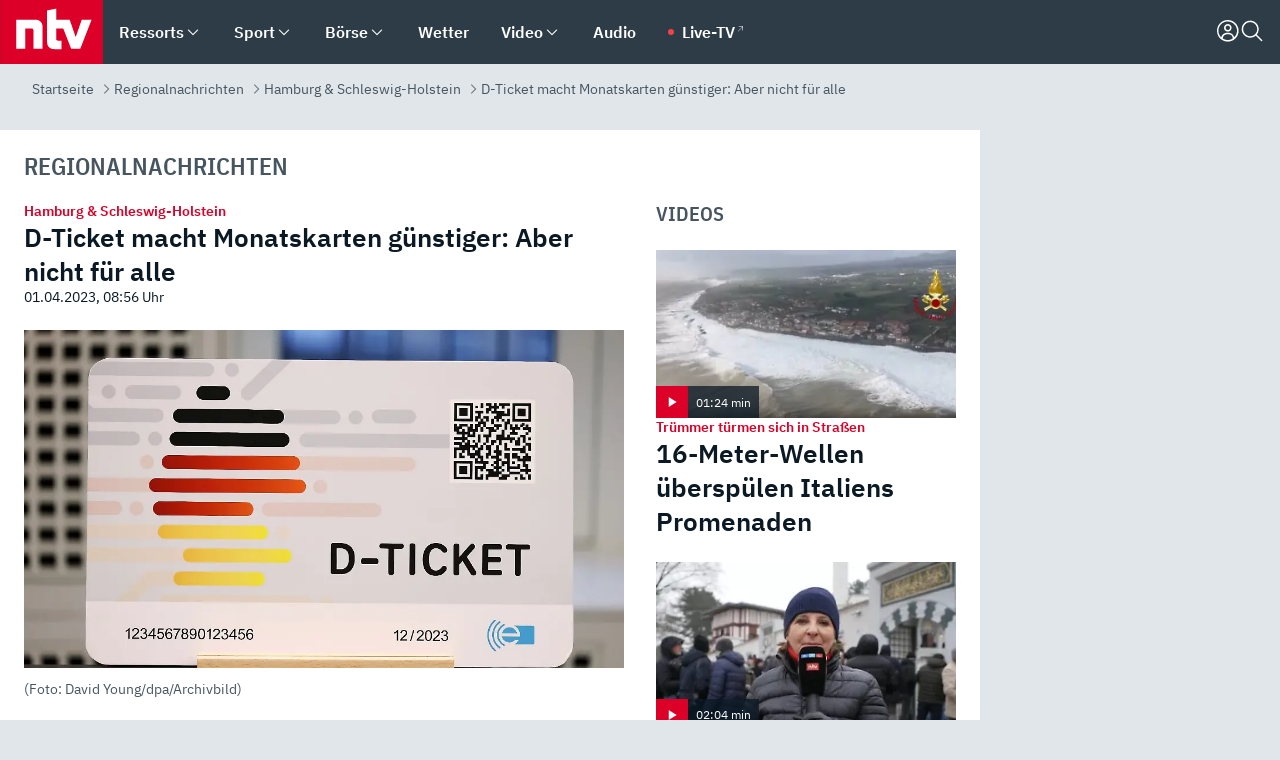

--- FILE ---
content_type: text/html; charset=utf-8
request_url: https://www.n-tv.de/regionales/hamburg-und-schleswig-holstein/D-Ticket-macht-Monatskarten-guenstiger-Aber-nicht-fuer-alle-article24027404.html
body_size: 170347
content:
<!DOCTYPE html><html lang="de"><head><meta charSet="utf-8" data-next-head=""/><meta name="viewport" content="width=device-width, initial-scale=1" data-next-head=""/><title data-next-head="">Hamburg &amp; Schleswig-Holstein: D-Ticket macht Monatskarten günstiger: Aber nicht für alle - ntv.de</title><meta http-equiv="Content-Security-Policy" content="upgrade-insecure-requests" data-next-head=""/><meta name="author" content="n-tv NACHRICHTEN" data-next-head=""/><meta name="copyright" content="ntv Nachrichten" data-next-head=""/><meta name="description" content="Das Deutschlandticket ist nach Ansicht von Hamburgs Verkehrssenator Anjes Tjarks eines der größten sozialen Entlastungspakete der vergangenen Jahrzehnte. Viele fahren damit künftig deutlich günstiger Bus und Bahn. Dennoch sollten Kunden vor dem Kauf gut kalkulieren." data-next-head=""/><meta name="keywords" content="" data-next-head=""/><meta name="apple-itunes-app" content="app-id=337056601, app-argument=https://www.n-tv.de/regionales/hamburg-und-schleswig-holstein/D-Ticket-macht-Monatskarten-guenstiger-Aber-nicht-fuer-alle-article24027404.html" data-next-head=""/><meta name="robots" content="index, follow, noodp, noarchive, max-snippet:-1, max-image-preview:large, max-video-preview:-1" data-next-head=""/><meta name="news_keywords" content="" data-next-head=""/><meta name="date" content="2023-04-01T08:56:42+02:00" data-next-head=""/><meta name="last-modified" content="2023-04-03T22:40:50+02:00" data-next-head=""/><meta property="article:hash" content="24027404" data-next-head=""/><meta property="ntv:kicker" content="Hamburg &amp; Schleswig-Holstein" data-next-head=""/><meta property="og:site_name" content="ntv.de" data-next-head=""/><meta property="og:type" content="article" data-next-head=""/><meta property="og:url" content="https://www.n-tv.de/regionales/hamburg-und-schleswig-holstein/D-Ticket-macht-Monatskarten-guenstiger-Aber-nicht-fuer-alle-article24027404.html" data-next-head=""/><meta property="og:title" content="D-Ticket macht Monatskarten günstiger: Aber nicht für alle" data-next-head=""/><meta property="og:description" content="Das Deutschlandticket ist nach Ansicht von Hamburgs Verkehrssenator Anjes Tjarks eines der größten sozialen Entlastungspakete der vergangenen Jahrzehnte. Viele fahren damit künftig deutlich günstiger Bus und Bahn. Dennoch sollten Kunden vor dem Kauf gut kalkulieren." data-next-head=""/><meta property="og:image" content="https://www.n-tv.de/img/2611774/1680561613/Img_16_9/1200/Ein-uebergrosses-Modell-des-neuen-Deutschlandtickets-wird-bei-einer-Pressekonferenz-vorgestellt.jpg" data-next-head=""/><meta property="twitter:card" content="photo" data-next-head=""/><meta property="twitter:site" content="@ntvde" data-next-head=""/><meta property="twitter:title" content="Hamburg &amp; Schleswig-Holstein: D-Ticket macht Monatskarten günstiger: Aber nicht für alle" data-next-head=""/><meta property="twitter:image" content="https://www.n-tv.de/img/2611774/1680561613/Img_16_9/1200/Ein-uebergrosses-Modell-des-neuen-Deutschlandtickets-wird-bei-einer-Pressekonferenz-vorgestellt.jpg" data-next-head=""/><meta property="twitter:url" content="https://www.n-tv.de/regionales/hamburg-und-schleswig-holstein/D-Ticket-macht-Monatskarten-guenstiger-Aber-nicht-fuer-alle-article24027404.html" data-next-head=""/><meta property="fb:page_id" content="126049165307" data-next-head=""/><meta property="fb:pages" content="126049165307" data-next-head=""/><meta property="fb:pages" content="316889911843737" data-next-head=""/><meta property="fb:pages" content="562044130636828" data-next-head=""/><meta property="fb:pages" content="185547961302" data-next-head=""/><meta property="fb:pages" content="395222497292915" data-next-head=""/><meta property="fb:pages" content="1523181867965006" data-next-head=""/><meta property="fb:pages" content="1043228319087008" data-next-head=""/><meta property="fb:pages" content="741781229203281" data-next-head=""/><meta property="fb:pages" content="407682426071619" data-next-head=""/><meta property="fb:pages" content="780034435493567" data-next-head=""/><meta property="fb:pages" content="643254482528275" data-next-head=""/><meta property="fb:pages" content="1837260013270512" data-next-head=""/><meta property="fb:pages" content="368231650215080" data-next-head=""/><meta property="fb:pages" content="120920144621255" data-next-head=""/><meta property="fb:pages" content="1413412578758102" data-next-head=""/><meta name="google-site-verification" content="txr0UkB7uF5BxzK_kM9zfhlh5vLdmFekG7LJ_BKwDfk" data-next-head=""/><meta name="pocket-site-verification" content="d8cc89af247ee1dabcbbd091d848a1" data-next-head=""/><meta name="p:domain_verify" content="29ffec94ca07d208e323392915ace209" data-next-head=""/><meta name="msvalidate.01" content="38C91D064B7E276791191C393B93EB23" data-next-head=""/><link rel="canonical" href="https://www.n-tv.de/regionales/hamburg-und-schleswig-holstein/D-Ticket-macht-Monatskarten-guenstiger-Aber-nicht-fuer-alle-article24027404.html" data-next-head=""/><link rel="alternate" type="application/rss+xml" href="https://www.n-tv.de/regionales/hamburg-und-schleswig-holstein/rss" data-next-head=""/><link rel="alternate" href="android-app://de.lineas.lit.ntv.android/http/apps.n-tv.de/24027404?service=mobile" data-next-head=""/><link rel="shortcut icon" href="/favicon.ico" data-next-head=""/><link rel="apple-touch-icon-precomposed" sizes="144x144" href="/apple-touch-icon-144x144-precomposed.png" data-next-head=""/><link rel="apple-touch-icon-precomposed" sizes="114x114" href="/apple-touch-icon-114x114-precomposed.png" data-next-head=""/><link rel="apple-touch-icon-precomposed" sizes="72x72" href="/apple-touch-icon-72x72-precomposed.png" data-next-head=""/><link rel="apple-touch-icon-precomposed" href="/apple-touch-icon-57x57-precomposed.png" data-next-head=""/><link rel="publisher" href="https://plus.google.com/118398504470807896139" data-next-head=""/><link rel="preload" href="/_next/static/media/fddff1087a1c2d83-s.p.woff2" as="font" type="font/woff2" crossorigin="anonymous" data-next-font="size-adjust"/><link rel="preload" href="/_next/static/media/eced63159c168414-s.p.woff2" as="font" type="font/woff2" crossorigin="anonymous" data-next-font="size-adjust"/><link rel="preload" href="/_next/static/media/a6cb01422af61021-s.p.woff2" as="font" type="font/woff2" crossorigin="anonymous" data-next-font="size-adjust"/><link rel="preload" href="/_next/static/media/d6b236d59080f586-s.p.woff2" as="font" type="font/woff2" crossorigin="anonymous" data-next-font="size-adjust"/><link rel="preload" href="/_next/static/media/1c626168cca93b06-s.p.woff2" as="font" type="font/woff2" crossorigin="anonymous" data-next-font="size-adjust"/><link rel="preload" href="/_next/static/css/619668a7c5632b45.css" as="style"/><link rel="preload" href="/_next/static/css/54b286e04d222c64.css" as="style"/><link rel="preload" href="/_next/static/css/bd6519a5e89b6484.css" as="style"/><link rel="preload" href="/_next/static/css/a1652869840550b3.css" as="style"/><link rel="preload" href="/_next/static/css/06b47e2e02df66d2.css" as="style"/><link rel="preload" href="/_next/static/css/7a1b97a1f388b369.css" as="style"/><link rel="preload" href="/_next/static/css/1a9139a0d535e481.css" as="style"/><link rel="preload" href="/_next/static/css/616a3bdb3deb1a06.css" as="style"/><link rel="preload" href="/_next/static/css/981b8c7b0066d8c4.css" as="style"/><link rel="preload" href="/_next/static/css/fde70659e752f6b5.css" as="style"/><link rel="preload" href="/_next/static/css/5ee917f263ffea72.css" as="style"/><link rel="preload" href="/_next/static/css/5bc660e6d815f4c2.css" as="style"/><link rel="preload" href="/_next/static/css/89b8c6ec2b6dec53.css" as="style"/><link rel="preload" href="/_next/static/css/d84fa9443ecac233.css" as="style"/><link rel="preload" href="/_next/static/css/4916aaa5355407e8.css" as="style"/><script type="application/ld+json" data-next-head="">{"@context":"http://schema.org","publisher":{"@type":"Organization","name":"ntv NACHRICHTEN","logo":{"@type":"ImageObject","url":"/logo.svg"}},"@type":"WebPage","mainEntityOfPage":{"@type":"WebPage","url":"https://www.n-tv.de/regionales/hamburg-und-schleswig-holstein/D-Ticket-macht-Monatskarten-guenstiger-Aber-nicht-fuer-alle-article24027404.html"},"url":"https://www.n-tv.de/regionales/hamburg-und-schleswig-holstein/D-Ticket-macht-Monatskarten-guenstiger-Aber-nicht-fuer-alle-article24027404.html","headline":"Hamburg & Schleswig-Holstein: D-Ticket macht Monatskarten günstiger: Aber nicht für alle","description":"Das Deutschlandticket ist nach Ansicht von Hamburgs Verkehrssenator Anjes Tjarks eines der größten sozialen Entlastungspakete der vergangenen Jahrzehnte. Viele fahren damit künftig deutlich günstiger Bus und Bahn. Dennoch sollten Kunden vor dem Kauf gut kalkulieren.","image":[{"@type":"ImageObject","url":"https://www.n-tv.de/img/2611774/1680561613/Img_16_9/1200/Ein-uebergrosses-Modell-des-neuen-Deutschlandtickets-wird-bei-einer-Pressekonferenz-vorgestellt.webp","width":"1200","height":"676"},{"@type":"ImageObject","url":"https://www.n-tv.de/img/2611774/1680561613/Img_4_3/1200/Ein-uebergrosses-Modell-des-neuen-Deutschlandtickets-wird-bei-einer-Pressekonferenz-vorgestellt.webp","width":"1200","height":"900"},{"@type":"ImageObject","url":"https://www.n-tv.de/img/2611774/1680561613/Img_1_1/1200/Ein-uebergrosses-Modell-des-neuen-Deutschlandtickets-wird-bei-einer-Pressekonferenz-vorgestellt.webp","width":"1200","height":"1200"}],"datePublished":"2023-04-01T08:56:42+02:00","dateModified":"2023-04-03T22:40:50+02:00","author":{"@type":"Organization","name":"n-tv NACHRICHTEN","url":"https://www.n-tv.de"}}</script><script type="application/ld+json" data-next-head="">{"@context":"http://schema.org","@type":"BreadcrumbList","itemListElement":[{"item":{"name":"Startseite","@id":"https://www.n-tv.de/"},"@type":"ListItem","position":1},{"item":{"name":"Regionalnachrichten","@id":"https://www.n-tv.de/regionales/"},"@type":"ListItem","position":2},{"item":{"name":"Hamburg & Schleswig-Holstein","@id":"https://www.n-tv.de/regionales/hamburg-und-schleswig-holstein/"},"@type":"ListItem","position":3},{"item":{"name":"D-Ticket macht Monatskarten günstiger: Aber nicht für alle","@id":"https://www.n-tv.de/regionales/hamburg-und-schleswig-holstein/D-Ticket-macht-Monatskarten-guenstiger-Aber-nicht-fuer-alle-article24027404.html"},"@type":"ListItem","position":4}]}</script><script id="iab-stub" data-nscript="beforeInteractive">
				// IAB stub
 				!function () { var e = function () { var e, t = "__tcfapiLocator", a = [], n = window; for (; n;) { try { if (n.frames[t]) { e = n; break } } catch (e) { } if (n === window.top) break; n = n.parent } e || (!function e() { var a = n.document, r = !!n.frames[t]; if (!r) if (a.body) { var i = a.createElement("iframe"); i.style.cssText = "display:none", i.name = t, a.body.appendChild(i) } else setTimeout(e, 5); return !r }(), n.__tcfapi = function () { for (var e, t = arguments.length, n = new Array(t), r = 0; r < t; r++)n[r] = arguments[r]; if (!n.length) return a; if ("setGdprApplies" === n[0]) n.length > 3 && 2 === parseInt(n[1], 10) && "boolean" == typeof n[3] && (e = n[3], "function" == typeof n[2] && n[2]("set", !0)); else if ("ping" === n[0]) { var i = { gdprApplies: e, cmpLoaded: !1, cmpStatus: "stub" }; "function" == typeof n[2] && n[2](i) } else a.push(n) }, n.addEventListener("message", (function (e) { var t = "string" == typeof e.data, a = {}; try { a = t ? JSON.parse(e.data) : e.data } catch (e) { } var n = a.__tcfapiCall; n && window.__tcfapi(n.command, n.version, (function (a, r) { var i = { __tcfapiReturn: { returnValue: a, success: r, callId: n.callId } }; t && (i = JSON.stringify(i)), e.source.postMessage(i, "*") }), n.parameter) }), !1)) }; "undefined" != typeof module ? module.exports = e : e() }();
        window._sp_queue = [];
			</script><link rel="stylesheet" href="/_next/static/css/619668a7c5632b45.css" data-n-g=""/><link rel="stylesheet" href="/_next/static/css/54b286e04d222c64.css" data-n-p=""/><link rel="stylesheet" href="/_next/static/css/bd6519a5e89b6484.css"/><link rel="stylesheet" href="/_next/static/css/a1652869840550b3.css"/><link rel="stylesheet" href="/_next/static/css/06b47e2e02df66d2.css"/><link rel="stylesheet" href="/_next/static/css/7a1b97a1f388b369.css"/><link rel="stylesheet" href="/_next/static/css/1a9139a0d535e481.css"/><link rel="stylesheet" href="/_next/static/css/616a3bdb3deb1a06.css"/><link rel="stylesheet" href="/_next/static/css/981b8c7b0066d8c4.css"/><link rel="stylesheet" href="/_next/static/css/fde70659e752f6b5.css"/><link rel="stylesheet" href="/_next/static/css/5ee917f263ffea72.css"/><link rel="stylesheet" href="/_next/static/css/5bc660e6d815f4c2.css"/><link rel="stylesheet" href="/_next/static/css/89b8c6ec2b6dec53.css"/><link rel="stylesheet" href="/_next/static/css/d84fa9443ecac233.css"/><link rel="stylesheet" href="/_next/static/css/4916aaa5355407e8.css"/><noscript data-n-css=""></noscript><script defer="" noModule="" src="/_next/static/chunks/polyfills-42372ed130431b0a.js"></script><script id="webpush-lib" src="/webpush/webpush.js" defer="" data-nscript="beforeInteractive"></script><script id="iframeResizer" src="/iframeResizer.min.js" defer="" data-nscript="beforeInteractive"></script><script defer="" src="/_next/static/chunks/1229.024bf05f909c3e8c.js"></script><script defer="" src="/_next/static/chunks/544.09d7383b48abf164.js"></script><script defer="" src="/_next/static/chunks/7602.1a768611e82c58ea.js"></script><script defer="" src="/_next/static/chunks/6948.f00620bcc22244f2.js"></script><script defer="" src="/_next/static/chunks/5748.71948c8f23de309a.js"></script><script defer="" src="/_next/static/chunks/3470.044e5d32b7b88c48.js"></script><script defer="" src="/_next/static/chunks/4406.2cc47b02c70cbff9.js"></script><script defer="" src="/_next/static/chunks/1750.8a7f3038753a119d.js"></script><script defer="" src="/_next/static/chunks/1574.3c45e988f589dd53.js"></script><script defer="" src="/_next/static/chunks/6888.8ff3ae8da2924120.js"></script><script defer="" src="/_next/static/chunks/6000.1a7f1eb6368a1f73.js"></script><script defer="" src="/_next/static/chunks/3049.7172bfee99f6c1be.js"></script><script defer="" src="/_next/static/chunks/8673.2433365aabfb08c3.js"></script><script defer="" src="/_next/static/chunks/6065.53a5590c6fea2eb5.js"></script><script defer="" src="/_next/static/chunks/6649.3f3c97c991cfc8c3.js"></script><script defer="" src="/_next/static/chunks/2069.334d97419f835894.js"></script><script defer="" src="/_next/static/chunks/8978.55b105b18a1ddf87.js"></script><script defer="" src="/_next/static/chunks/7648.7151d5da6285f05e.js"></script><script defer="" src="/_next/static/chunks/3504.429135a8584a7806.js"></script><script defer="" src="/_next/static/chunks/2076.a5d6d8b4820fd66b.js"></script><script defer="" src="/_next/static/chunks/1642.5b55b0e87004c0a4.js"></script><script defer="" src="/_next/static/chunks/508.6fe9e668b4cbaa10.js"></script><script defer="" src="/_next/static/chunks/1656.c9e5265be15720de.js"></script><script defer="" src="/_next/static/chunks/6416.07dedd90ff32fe40.js"></script><script defer="" src="/_next/static/chunks/4047.211f9d02a136f691.js"></script><script src="/_next/static/chunks/webpack-818280062586384e.js" defer=""></script><script src="/_next/static/chunks/framework-77dff60c8c44585c.js" defer=""></script><script src="/_next/static/chunks/main-c369251bbc331e0f.js" defer=""></script><script src="/_next/static/chunks/pages/_app-2c2c703fd86eadba.js" defer=""></script><script src="/_next/static/chunks/8548-87ef5762240d4e64.js" defer=""></script><script src="/_next/static/chunks/pages/%5B%5B...all%5D%5D-187d881c0982e370.js" defer=""></script><script src="/_next/static/2MCE5bJohxbjCPa3olAch/_buildManifest.js" defer=""></script><script src="/_next/static/2MCE5bJohxbjCPa3olAch/_ssgManifest.js" defer=""></script><style id="__jsx-668642668">:root{--ibm-plex-sans:'IBMPlexSans', 'IBMPlexSans Fallback';--ibm-plex-sans-condensed:'IBMPlexSansCondensed', 'IBMPlexSansCondensed Fallback'}html{font-family:'IBMPlexSans', 'IBMPlexSans Fallback'}</style></head><body><link rel="preload" as="image" href="https://www.n-tv.de/img/2611774/1680561613/Img_16_9/1024/Ein-uebergrosses-Modell-des-neuen-Deutschlandtickets-wird-bei-einer-Pressekonferenz-vorgestellt.webp" fetchPriority="high"/><link rel="preload" as="image" href="/socialIcons/whatsapp.svg"/><link rel="preload" as="image" href="/socialIcons/google.svg"/><div id="__next"><header class="Header_header__MwWvM "><nav aria-label="Globale Navigation"><div class="Header_wrapper__PJAKW"><div class="Header_inner__PU1JS"><a href="/" class="Header_logo__V9h3K"><svg viewBox="0 0 1384 862" focusable="false" role="img" name="ntv Logo"><title>ntv</title><path id="TRAEGER_x5F_ROT" d="M0 0h1384v862H0z" style="clip-rule:evenodd;fill:rgb(220, 0, 40);fill-rule:evenodd"></path><g id="ntv_1_" transform="translate(-268.5,-109)"><g id="g3683"><path d="M747 375.3H486v390.1h122.2V492.8h83.3c17.1 0 25.9 8.4 25.9 26v246.6h122.2V468.1c0-54.9-37.7-92.8-92.6-92.8zm620.7-.2-81.2 233.4-81-233.4h-181.9V225.6l-122.2 24.2v425.3c0 58.9 36.6 95.6 95.8 95.6h99.5V656.3h-46.9c-15.7 0-26.1-5.8-26.1-27.2V492.9h95.3l106.4 272.9h122.7l152.3-390.7z" id="path3681" style="fill:rgb(255, 255, 255)"></path></g></g></svg></a><nav role="none" class="menu-desktop_header-menu__23xp2"><ul role="menu" aria-label="Hauptnavigation" class="menu-desktop_top__a3CQZ"><li class="menu-desktop_level0__YuC7o" tabindex="-1"><div class="menu-desktop_itemwrapper__8WzFL"><a tabindex="0" href="/ressorts/" target="_self" title="Ressorts" data-testid="menulink"><span class="Typography_text-default__P3otY Typography_weight-bold__uT6mq">Ressorts</span></a><button role="menuitem" aria-haspopup="menu" aria-expanded="false" aria-label="Untermenü für Ressorts" data-testid="menu-item-button"><svg viewBox="0 0 24 24" width="18" height="18" fill="currentColor" focusable="false" role="img" aria-hidden="true" data-testid="icon"><title></title><path d="M12.0004 17.9852L4.90039 10.8852L6.0004 9.78516L12.0004 15.7852L18.0004 9.78516L19.1004 10.8852L12.0004 17.9852Z"></path></svg></button></div><div class="menu-desktop_menu-ssr__HlR7r" aria-label="Ressorts Untermenü" role="menu"><ul><li><a href="/mediathek/bilderserien/" target="_self" title="Bilderserien">Bilderserien</a></li><li><a href="/politik/" target="_self" title="Politik">Politik</a><div aria-label="Politik Untermenü" role="menu"><ul><li><a href="/politik/" target="_self" title="Meldungen">Meldungen</a></li><li><a href="/politik/politik_kommentare/" target="_self" title="Kommentare">Kommentare</a></li><li><a href="/politik/politik_wieduwilts_woche/" target="_self" title="Wieduwilts Woche">Wieduwilts Woche</a></li></ul></div></li><li><a href="/wirtschaft/" target="_self" title="Wirtschaft">Wirtschaft</a><div aria-label="Wirtschaft Untermenü" role="menu"><ul><li><a href="/wirtschaft/" target="_self" title="Meldungen">Meldungen</a></li><li><a href="/wirtschaft/termine/" target="_self" title="Termine">Termine</a></li><li><a href="/wirtschaft/wirtschaft_startup/" target="_self" title="Startup">Startup</a></li></ul></div></li><li><a href="/boersenkurse/" target="_self" title="Börse">Börse</a><div aria-label="Börse Untermenü" role="menu"><ul><li><a href="/boersenkurse/Auf_einen_Blick/" target="_self" title="Auf einen Blick">Auf einen Blick</a></li><li><a href="/boersenkurse/aktien/" target="_self" title="Aktien &amp; Indizes">Aktien &amp; Indizes</a><div aria-label="Aktien &amp; Indizes Untermenü" role="menu"><ul><li><a href="/boersenkurse/indizes/dax-159096" target="_self" title="Dax">Dax</a></li><li><a href="/boersenkurse/indizes/tecdax-158375" target="_self" title="TecDax">TecDax</a></li><li><a href="/boersenkurse/indizes/mdax-159090" target="_self" title="MDax">MDax</a></li><li><a href="/boersenkurse/indizes/sdax-159191" target="_self" title="SDax">SDax</a></li><li><a href="/boersenkurse/indizes/gex-144687" target="_self" title="Gex">Gex</a></li><li><a href="/boersenkurse/indizes/hdax-159097" target="_self" title="HDax">HDax</a></li><li><a href="/boersenkurse/indizes/e-stoxx-50-159194" target="_self" title="EuroStoxx">EuroStoxx</a></li><li><a href="/boersenkurse/indizes/stoxx50-159196" target="_self" title="Stoxx50">Stoxx50</a></li><li><a href="/boersenkurse/indizes/infront-usa-industrial-9451139" target="_self" title="Dow Jones">Dow Jones</a></li><li><a href="/boersenkurse/indizes/nasdaq-100-149002" target="_self" title="Nasdaq">Nasdaq</a></li><li><a href="/boersenkurse/indizes/nikkei-148429" target="_self" title="Nikkei">Nikkei</a></li></ul></div></li><li><a href="/boersenkurse/devisen/" target="_self" title="Devisen">Devisen</a></li><li><a href="/boersenkurse/rohstoffe/" target="_self" title="Rohstoffe">Rohstoffe</a></li><li><a href="/boersenkurse/zertifikate/" target="_self" title="ntv Zertifikate">ntv Zertifikate</a></li><li><a href="/boersenkurse/fonds/" target="_self" title="ntv Fonds">ntv Fonds</a></li><li><a href="/boersenkurse/fonds_und_etf/" target="_self" title="Fonds &amp; ETF">Fonds &amp; ETF</a></li><li><a href="/boersenkurse/anleihen/" target="_self" title="Anleihen">Anleihen</a></li><li><a href="/boersenkurse/altersvorsorge/" target="_self" title="ntv Altersvorsorge">ntv Altersvorsorge</a></li><li><a href="/boersenkurse/Geldanlage-Check/" target="_self" title="ntv Geldanlage-Check">ntv Geldanlage-Check</a></li><li><a href="/wirtschaft/der_boersen_tag/" target="_self" title="Börsen-Tag - Archiv">Börsen-Tag - Archiv</a></li></ul></div></li><li><a href="/sport/" target="_self" title="Sport">Sport</a><div aria-label="Sport Untermenü" role="menu"><ul><li><a href="https://www.n-tv.de/sport/ergebnisse/heute-live" target="_self" title="Live-Kalender">Live-Kalender</a></li><li><a href="/sport/" target="_self" title="Meldungen">Meldungen</a></li><li><a href="/sport/fussball/" target="_self" title="Fußball">Fußball</a><div aria-label="Fußball Untermenü" role="menu"><ul><li><a href="/sport/fussball/fussball_kolumnen/" target="_self" title="Kolumnen">Kolumnen</a></li><li><a href="https://www.n-tv.de/sport/ergebnisse/fussball/bundesliga/spiele-und-ergebnisse/" target="_self" title="Bundesliga">Bundesliga</a></li><li><a href="https://www.n-tv.de/sport/ergebnisse/fussball/2-bundesliga/spiele-und-ergebnisse/" target="_self" title="2. Bundesliga">2. Bundesliga</a></li><li><a href="https://www.n-tv.de/sport/ergebnisse/fussball/3-liga/spiele-und-ergebnisse/" target="_self" title="3. Liga">3. Liga</a></li><li><a href="https://www.n-tv.de/sport/ergebnisse/fussball/dfb-pokal/spiele-und-ergebnisse/" target="_self" title="DFB-Pokal">DFB-Pokal</a></li><li><a href="https://www.n-tv.de/sport/ergebnisse/fussball/frauen-bundesliga/spiele-und-ergebnisse/" target="_self" title="Bundesliga der Frauen">Bundesliga der Frauen</a></li><li><a href="https://www.n-tv.de/sport/ergebnisse/fussball/uefa-champions-league/spiele-und-ergebnisse/" target="_self" title="Champions League">Champions League</a></li><li><a href="https://www.n-tv.de/sport/ergebnisse/fussball/uefa-europa-league/spiele-und-ergebnisse/" target="_self" title="Europa League">Europa League</a></li><li><a href="https://www.n-tv.de/sport/ergebnisse/fussball/co6395/europa-conference-league/spiele-und-ergebnisse/" target="_self" title="Europa Conference League">Europa Conference League</a></li><li><a href="https://www.n-tv.de/sport/ergebnisse/fussball/premier-league/spiele-und-ergebnisse/" target="_self" title="Premier League">Premier League</a></li><li><a href="https://www.n-tv.de/sport/ergebnisse/fussball/primera-division/spiele-und-ergebnisse/" target="_self" title="Primera Division">Primera Division</a></li><li><a href="https://www.n-tv.de/sport/ergebnisse/fussball/serie-a/spiele-und-ergebnisse/" target="_self" title="Serie A">Serie A</a></li><li><a href="https://www.n-tv.de/sport/ergebnisse/fussball/ligue-1/spiele-und-ergebnisse/" target="_self" title="Ligue 1">Ligue 1</a></li><li><a href="https://www.n-tv.de/sport/ergebnisse/fussball/nations-league-a/spiele-und-ergebnisse/" target="_self" title="Nations League">Nations League</a></li><li><a href="https://www.n-tv.de/sport/ergebnisse/fussball/wettbewerbe/" target="_self" title="Alle Wettbewerbe">Alle Wettbewerbe</a></li></ul></div></li><li><a href="https://www.n-tv.de/sport/ergebnisse/american-football/nfl/spiele-und-ergebnisse/" target="_self" title="NFL">NFL</a></li><li><a href="/sport/formel1/" target="_self" title="Motorsport">Motorsport</a></li><li><a href="https://www.n-tv.de/sport/ergebnisse/tennis/heute-live" target="_self" title="Tennis">Tennis</a></li><li><a href="https://www.n-tv.de/sport/ergebnisse/handball/" target="_self" title="Handball">Handball</a></li><li><a href="https://www.n-tv.de/sport/ergebnisse/basketball/wettbewerbe/" target="_self" title="Basketball">Basketball</a></li><li><a href="https://www.n-tv.de/sport/ergebnisse/eishockey/wettbewerbe/" target="_self" title="Eishockey">Eishockey</a></li><li><a href="/sport/mma/" target="_self" title="Mixed Martial Arts">Mixed Martial Arts</a></li><li><a href="/sport/der_sport_tag/" target="_self" title="Sport-Tag - Archiv">Sport-Tag - Archiv</a></li><li><a href="https://gutscheine.n-tv.de/" target="_self" title="Gutscheine">Gutscheine<span> Anzeige</span></a><div aria-label="Gutscheine Untermenü" role="menu"><ul><li><a href="https://gutscheine.n-tv.de/gutscheine/adidas-shop" target="_self" title="Adidas">Adidas</a></li><li><a href="https://gutscheine.n-tv.de/gutscheine/engelhorn" target="_self" title="Engelhorn">Engelhorn</a></li><li><a href="https://gutscheine.n-tv.de/gutscheine/vans" target="_self" title="Vans">Vans</a></li><li><a href="https://gutscheine.n-tv.de/gutscheine/sportscheck" target="_self" title="SportScheck">SportScheck</a></li><li><a href="https://gutscheine.n-tv.de/gutscheine/11teamsports" target="_self" title="11teamsports">11teamsports</a></li></ul></div></li></ul></div></li><li><a href="/panorama/" target="_self" title="Panorama">Panorama</a><div aria-label="Panorama Untermenü" role="menu"><ul><li><a href="/panorama/" target="_self" title="Meldungen">Meldungen</a></li></ul></div></li><li><a href="/leute/" target="_self" title="Unterhaltung">Unterhaltung</a><div aria-label="Unterhaltung Untermenü" role="menu"><ul><li><a href="/leute/" target="_self" title="Überblick">Überblick</a></li><li><a href="/leute/tv/" target="_self" title="TV">TV</a></li><li><a href="/leute/film/" target="_self" title="Filme und Serien">Filme und Serien</a></li><li><a href="/leute/musik/" target="_self" title="Musik">Musik</a></li><li><a href="/leute/buecher/" target="_self" title="Bücher">Bücher</a></li><li><a href="/leute/hoerbuecher/" target="_self" title="Hörbücher">Hörbücher</a></li><li><a href="/mediathek/bilderserien/unterhaltung/Schoenes-Wochenende-Cartoons-von-OL-article20772304.html" target="_self" title="Schönes Wochenende">Schönes Wochenende</a></li><li><a href="https://gutscheine.n-tv.de/" target="_blank" rel="noopener noreferrer noFollow" title="Gutscheine">Gutscheine<span> Anzeige</span></a><div aria-label="Gutscheine Untermenü" role="menu"><ul><li><a href="https://gutscheine.n-tv.de/gutscheine/amazon" target="_blank" rel="noopener noreferrer noFollow" title="Amazon">Amazon</a></li><li><a href="https://gutscheine.n-tv.de/gutscheine/thalia" target="_blank" rel="noopener noreferrer noFollow" title="Thalia">Thalia</a></li><li><a href="https://gutscheine.n-tv.de/gutscheine/buecher-de" target="_blank" rel="noopener noreferrer noFollow" title="buecher.de">buecher.de</a></li><li><a href="https://gutscheine.n-tv.de/gutscheine/saturn" target="_blank" rel="noopener noreferrer noFollow" title="Saturn">Saturn</a></li><li><a href="https://gutscheine.n-tv.de/gutscheine/mmoga" target="_blank" rel="noopener noreferrer noFollow" title="MMOGA">MMOGA</a></li></ul></div></li></ul></div></li><li><a href="/technik/" target="_self" title="Technik">Technik</a><div aria-label="Technik Untermenü" role="menu"><ul><li><a href="/technik/" target="_self" title="Meldungen">Meldungen</a></li><li><a href="https://www.n-tvspiele.de/" target="_self" rel="noFollow" title="Spiele">Spiele</a></li><li><a href="https://gutscheine.n-tv.de/" target="_blank" rel="noopener noreferrer noFollow" title="Gutscheine">Gutscheine<span> Anzeige</span></a><div aria-label="Gutscheine Untermenü" role="menu"><ul><li><a href="https://gutscheine.n-tv.de/gutscheine/notebooksbilliger" target="_blank" rel="noopener noreferrer noFollow" title="notebooksbilliger.de">notebooksbilliger.de</a></li><li><a href="https://gutscheine.n-tv.de/gutscheine/alternate" target="_blank" rel="noopener noreferrer noFollow" title="Alternate">Alternate</a></li><li><a href="https://gutscheine.n-tv.de/gutscheine/medion" target="_blank" rel="noopener noreferrer noFollow" title="MEDION">MEDION</a></li><li><a href="https://gutscheine.n-tv.de/gutscheine/dein-handyde" target="_blank" rel="noopener noreferrer noFollow" title="deinhandy.de">deinhandy.de</a></li><li><a href="https://gutscheine.n-tv.de/gutscheine/samsung" target="_blank" rel="noopener noreferrer noFollow" title="SAMSUNG">SAMSUNG</a></li></ul></div></li></ul></div></li><li><a href="/ratgeber/" target="_self" title="Ratgeber">Ratgeber</a><div aria-label="Ratgeber Untermenü" role="menu"><ul><li><a href="/ratgeber/" target="_self" title="Meldungen">Meldungen</a></li><li><a href="/ratgeber/ntv_Service/" target="_self" title="ntv Service">ntv Service</a></li><li><a href="/ratgeber/tests/" target="_self" title="Tests">Tests</a></li><li><a href="/ratgeber/vergleichsrechner/" target="_self" title="Vergleichsrechner">Vergleichsrechner</a></li><li><a href="https://www.n-tv.de/native/leben/Thema-Leben-article19986903.html?an=s:spezial_973714_ista_wtt-a:1-t:n" target="_blank" rel="noopener noreferrer noFollow" title="Smart Living">Smart Living</a></li></ul></div></li><li><a href="/produkt-check/" target="_self" title="Produkt-Check">Produkt-Check</a><div aria-label="Produkt-Check Untermenü" role="menu"><ul><li><a href="/produkt-check/kueche/" target="_self" title="Produkt-Check Küche">Produkt-Check Küche</a></li><li><a href="/produkt-check/technik/" target="_self" title="Produkt-Check Technik ">Produkt-Check Technik </a></li><li><a href="/produkt-check/sport-freizeit/" target="_self" title="Produkt-Check Sport &amp; Freizeit">Produkt-Check Sport &amp; Freizeit</a></li><li><a href="/produkt-check/beauty-gesundheit/" target="_self" title="Produkt-Check Beauty &amp; Gesundheit ">Produkt-Check Beauty &amp; Gesundheit </a></li><li><a href="/produkt-check/haushalt-garten/" target="_self" title="Produkt-Check Haushalt &amp; Garten">Produkt-Check Haushalt &amp; Garten</a></li></ul></div></li><li><a href="/wissen/" target="_self" title="Wissen">Wissen</a><div aria-label="Wissen Untermenü" role="menu"><ul><li><a href="/wissen/" target="_self" title="Meldungen">Meldungen</a></li><li><a href="/wissen/frageantwort/" target="_self" title="Frage &amp; Antwort">Frage &amp; Antwort</a></li><li><a href="/wissen/Fakten_und_Mythen/" target="_self" title="Fakten &amp; Mythen">Fakten &amp; Mythen</a></li><li><a href="/wissen/fundsache/" target="_self" title="Fundsache">Fundsache</a></li></ul></div></li><li><a href="/auto/" target="_self" title="Auto">Auto</a><div aria-label="Auto Untermenü" role="menu"><ul><li><a href="/auto/" target="_self" title="Meldungen">Meldungen</a></li><li><a href="/auto/auto_geschichte/" target="_self" title="Automobil-Geschichte">Automobil-Geschichte</a></li><li><a href="/auto/praxistest/" target="_self" title="Praxistest">Praxistest</a></li><li><a href="/auto/gebrauchte/" target="_self" title="Gebrauchte">Gebrauchte</a></li><li><a href="/auto/auto_funktioniert/" target="_self" title="Wie funktioniert ...?">Wie funktioniert ...?</a></li><li><a href="https://gutscheine.n-tv.de/" target="_blank" rel="noopener noreferrer noFollow" title="Gutscheine">Gutscheine<span> Anzeige</span></a><div aria-label="Gutscheine Untermenü" role="menu"><ul><li><a href="https://gutscheine.n-tv.de/gutscheine/kfzteile24" target="_blank" rel="noopener noreferrer noFollow" title="kfzteile24">kfzteile24</a></li><li><a href="https://gutscheine.n-tv.de/gutscheine/atu" target="_blank" rel="noopener noreferrer noFollow" title="A.T.U">A.T.U</a></li><li><a href="https://gutscheine.n-tv.de/gutscheine/reifendirekt" target="_blank" rel="noopener noreferrer noFollow" title="Reifendirekt">Reifendirekt</a></li><li><a href="https://gutscheine.n-tv.de/gutscheine/sixt" target="_blank" rel="noopener noreferrer noFollow" title="Sixt">Sixt</a></li><li><a href="https://gutscheine.n-tv.de/gutscheine/tirendo" target="_blank" rel="noopener noreferrer noFollow" title="Tirendo">Tirendo</a></li></ul></div></li><li><a href="https://autoleasing.n-tv.de/" target="_blank" rel="noopener noreferrer noFollow" title="Autoleasing">Autoleasing</a></li></ul></div></li><li><a href="/shopping-und-service/" target="_self" title="Shopping &amp; Service">Shopping &amp; Service</a><div aria-label="Shopping &amp; Service Untermenü" role="menu"><ul><li><a href="https://autoleasing.n-tv.de/" target="_self" title="Autoleasing">Autoleasing</a></li><li><a href="https://www.n-tv.de/broker-vergleich/" target="_self" title="Broker-Vergleich">Broker-Vergleich</a></li><li><a href="https://www.n-tv.de/casino-vergleich/" target="_self" title="Online Casino Vergleich">Online Casino Vergleich</a></li><li><a href="https://www.n-tv.de/sportwetten/" target="_self" title="Sportwetten">Sportwetten</a></li><li><a href="https://www.n-tv.de/energieeffizientes-wohnen/" target="_self" title="Energieeffizientes Wohnen">Energieeffizientes Wohnen</a></li><li><a href="https://gutscheine.n-tv.de/" target="_self" title="Gutscheine">Gutscheine<span> Anzeige</span></a></li><li><a href="https://www.n-tv.de/webtools-im-vergleich/" target="_self" title="Webtools im Vergleich">Webtools im Vergleich</a></li><li><a href="https://www.n-tv.de/online-sprachschule/" target="_self" title="Online Sprachschule">Online Sprachschule</a></li><li><a href="https://www.n-tv.de/vergleich/" target="_self" title="Produktvergleiche">Produktvergleiche</a></li><li><a href="https://unternehmen.n-tv.de/" target="_self" title="Unternehmen">Unternehmen<span> Anzeige</span></a></li><li><a href="https://www.n-tv.de/ratgeber/vergleichsrechner/" target="_self" title="Vergleichsrechner">Vergleichsrechner</a></li><li><a href="https://www.n-tv.de/kreditvergleich/" target="_self" title="Kreditvergleich">Kreditvergleich</a></li><li><a href="https://www.n-tv.de/wettanbieter-vergleich/" target="_self" title="Wettanbieter Vergleich">Wettanbieter Vergleich</a></li><li><a href="https://www.n-tv.de/geschaeftskonto-vergleich/" target="_blank" rel="noopener noreferrer" title="Geschäftskonto Vergleich">Geschäftskonto Vergleich</a></li></ul></div></li><li><a href="/infografik/" target="_self" title="Infografik">Infografik</a></li><li><a href="/regionales/" target="_self" title="Regionales">Regionales</a><div aria-label="Regionales Untermenü" role="menu"><ul><li><a href="/regionales/baden-wuerttemberg/" target="_self" title="Baden-Württemberg">Baden-Württemberg</a></li><li><a href="/regionales/bayern/" target="_self" title="Bayern">Bayern</a></li><li><a href="/regionales/berlin-und-brandenburg/" target="_self" title="Berlin &amp; Brandenburg">Berlin &amp; Brandenburg</a></li><li><a href="/regionales/hamburg-und-schleswig-holstein/" target="_self" title="Hamburg &amp; Schleswig-Holstein">Hamburg &amp; Schleswig-Holstein</a></li><li><a href="/regionales/hessen/" target="_self" title="Hessen">Hessen</a></li><li><a href="/regionales/mecklenburg-vorpommern/" target="_self" title="Mecklenburg-Vorpommern">Mecklenburg-Vorpommern</a></li><li><a href="/regionales/niedersachsen-und-bremen/" target="_self" title="Niedersachsen &amp; Bremen">Niedersachsen &amp; Bremen</a></li><li><a href="/regionales/nordrhein-westfalen/" target="_self" title="Nordrhein-Westfalen">Nordrhein-Westfalen</a></li><li><a href="/regionales/rheinland-pfalz-und-saarland/" target="_self" title="Rheinland-Pfalz &amp; Saarland">Rheinland-Pfalz &amp; Saarland</a></li><li><a href="/regionales/sachsen/" target="_self" title="Sachsen">Sachsen</a></li><li><a href="/regionales/sachsen-anhalt/" target="_self" title="Sachsen-Anhalt">Sachsen-Anhalt</a></li><li><a href="/regionales/thueringen/" target="_self" title="Thüringen">Thüringen</a></li></ul></div></li><li><a href="/der_tag/alle_tage/" target="_self" title="Alle Tage">Alle Tage</a><div aria-label="Alle Tage Untermenü" role="menu"><ul><li><a href="/der_tag/" target="_self" title="Der Tag - Archiv">Der Tag - Archiv</a></li><li><a href="/wirtschaft/der_boersen_tag/" target="_self" title="Der Börsen-Tag - Archiv">Der Börsen-Tag - Archiv</a></li><li><a href="/sport/der_sport_tag/" target="_self" title="Der Sport-Tag - Archiv">Der Sport-Tag - Archiv</a></li></ul></div></li><li><a href="https://lotto.n-tv.de/" target="_blank" rel="noopener noreferrer noFollow" title="Lotto spielen">Lotto spielen<span> Anzeige</span></a></li></ul></div></li><li class="menu-desktop_level0__YuC7o" tabindex="-1"><div class="menu-desktop_itemwrapper__8WzFL"><a tabindex="0" href="/sport/" target="_self" title="Sport" data-testid="menulink"><span class="Typography_text-default__P3otY Typography_weight-bold__uT6mq">Sport</span></a><button role="menuitem" aria-haspopup="menu" aria-expanded="false" aria-label="Untermenü für Sport" data-testid="menu-item-button"><svg viewBox="0 0 24 24" width="18" height="18" fill="currentColor" focusable="false" role="img" aria-hidden="true" data-testid="icon"><title></title><path d="M12.0004 17.9852L4.90039 10.8852L6.0004 9.78516L12.0004 15.7852L18.0004 9.78516L19.1004 10.8852L12.0004 17.9852Z"></path></svg></button></div><div class="menu-desktop_menu-ssr__HlR7r" aria-label="Sport Untermenü" role="menu"><ul><li><a href="https://www.n-tv.de/sport/ergebnisse/heute-live" target="_self" title="Live-Kalender">Live-Kalender</a></li><li><a href="/sport/" target="_self" title="Meldungen">Meldungen</a></li><li><a href="/sport/fussball/" target="_self" title="Fußball">Fußball</a><div aria-label="Fußball Untermenü" role="menu"><ul><li><a href="/sport/fussball/fussball_kolumnen/" target="_self" title="Kolumnen">Kolumnen</a><div aria-label="Kolumnen Untermenü" role="menu"><ul><li><a href="/sport/fussball/redelings_nachspielzeit/" target="_self" title="Redelings Nachspielzeit">Redelings Nachspielzeit</a></li></ul></div></li><li><a href="https://www.n-tv.de/sport/ergebnisse/fussball/bundesliga/spiele-und-ergebnisse/" target="_self" title="Bundesliga">Bundesliga</a></li><li><a href="https://www.n-tv.de/sport/ergebnisse/fussball/2-bundesliga/spiele-und-ergebnisse/" target="_self" title="2. Bundesliga">2. Bundesliga</a></li><li><a href="https://www.n-tv.de/sport/ergebnisse/fussball/3-liga/spiele-und-ergebnisse/" target="_self" title="3. Liga">3. Liga</a></li><li><a href="https://www.n-tv.de/sport/ergebnisse/fussball/dfb-pokal/spiele-und-ergebnisse/" target="_self" title="DFB-Pokal">DFB-Pokal</a></li><li><a href="https://www.n-tv.de/sport/ergebnisse/fussball/frauen-bundesliga/spiele-und-ergebnisse/" target="_self" title="Bundesliga der Frauen">Bundesliga der Frauen</a></li><li><a href="https://www.n-tv.de/sport/ergebnisse/fussball/uefa-champions-league/spiele-und-ergebnisse/" target="_self" title="Champions League">Champions League</a></li><li><a href="https://www.n-tv.de/sport/ergebnisse/fussball/uefa-europa-league/spiele-und-ergebnisse/" target="_self" title="Europa League">Europa League</a></li><li><a href="https://www.n-tv.de/sport/ergebnisse/fussball/co6395/europa-conference-league/spiele-und-ergebnisse/" target="_self" title="Europa Conference League">Europa Conference League</a></li><li><a href="https://www.n-tv.de/sport/ergebnisse/fussball/premier-league/spiele-und-ergebnisse/" target="_self" title="Premier League">Premier League</a></li><li><a href="https://www.n-tv.de/sport/ergebnisse/fussball/primera-division/spiele-und-ergebnisse/" target="_self" title="La Liga">La Liga</a></li><li><a href="https://www.n-tv.de/sport/ergebnisse/fussball/serie-a/spiele-und-ergebnisse/" target="_self" title="Serie A">Serie A</a></li><li><a href="https://www.n-tv.de/sport/ergebnisse/fussball/ligue-1/spiele-und-ergebnisse/" target="_self" title="Ligue 1">Ligue 1</a></li><li><a href="https://www.n-tv.de/sport/ergebnisse/fussball/nations-league-a/spiele-und-ergebnisse/" target="_self" title="Nations League">Nations League</a></li><li><a href="https://www.n-tv.de/sport/ergebnisse/fussball/wettbewerbe/" target="_self" title="Alle Wettbewerbe">Alle Wettbewerbe</a></li></ul></div></li><li><a href="https://www.n-tv.de/sport/ergebnisse/american-football/nfl/spiele-und-ergebnisse/" target="_self" title="NFL">NFL</a></li><li><a href="/sport/formel1/" target="_self" title="Motorsport">Motorsport</a><div aria-label="Motorsport Untermenü" role="menu"><ul><li><a href="https://www.n-tv.de/sport/ergebnisse/motorsport/formel-1/kalender/" target="_self" title="Formel 1: Ticker">Formel 1: Ticker</a></li><li><a href="/sport/Porsche_Carrera_Cup/" target="_self" title="Porsche Carrera Cup">Porsche Carrera Cup<span> Anzeige</span></a></li><li><a href="/sport/Deutsche_Rallye_Meisterschaft/" target="_self" title="Deutsche Rally Meisterschaft">Deutsche Rally Meisterschaft<span> Anzeige</span></a></li></ul></div></li><li><a href="https://www.n-tv.de/sport/ergebnisse/tennis/heute-live" target="_self" title="Tennis">Tennis</a></li><li><a href="https://www.n-tv.de/sport/ergebnisse/handball/" target="_self" title="Handball">Handball</a></li><li><a href="https://www.n-tv.de/sport/ergebnisse/basketball/wettbewerbe/" target="_self" title="Basketball">Basketball</a></li><li><a href="https://www.n-tv.de/sport/ergebnisse/eishockey/wettbewerbe/" target="_self" title="Eishockey">Eishockey</a></li><li><a href="/sport/mma/" target="_self" title="Mixed Martial Arts">Mixed Martial Arts</a></li><li><a href="/sport/der_sport_tag/" target="_self" title="Sport-Tag - Archiv">Sport-Tag - Archiv</a></li></ul></div></li><li class="menu-desktop_level0__YuC7o" tabindex="-1"><div class="menu-desktop_itemwrapper__8WzFL"><a tabindex="0" href="/boersenkurse/" target="_self" title="Börse" data-testid="menulink"><span class="Typography_text-default__P3otY Typography_weight-bold__uT6mq">Börse</span></a><button role="menuitem" aria-haspopup="menu" aria-expanded="false" aria-label="Untermenü für Börse" data-testid="menu-item-button"><svg viewBox="0 0 24 24" width="18" height="18" fill="currentColor" focusable="false" role="img" aria-hidden="true" data-testid="icon"><title></title><path d="M12.0004 17.9852L4.90039 10.8852L6.0004 9.78516L12.0004 15.7852L18.0004 9.78516L19.1004 10.8852L12.0004 17.9852Z"></path></svg></button></div><div class="menu-desktop_menu-ssr__HlR7r" aria-label="Börse Untermenü" role="menu"><ul><li><a href="/boersenkurse/Auf_einen_Blick/" target="_self" title="Auf einen Blick">Auf einen Blick</a></li><li><a href="/boersenkurse/aktien/" target="_self" title="Aktien und Indizes">Aktien und Indizes</a><div aria-label="Aktien und Indizes Untermenü" role="menu"><ul><li><a href="/boersenkurse/indizes/dax-159096" target="_self" title="Dax">Dax</a></li><li><a href="/boersenkurse/indizes/tecdax-158375" target="_self" title="TecDax">TecDax</a></li><li><a href="/boersenkurse/indizes/mdax-159090" target="_self" title="MDax">MDax</a></li><li><a href="/boersenkurse/indizes/sdax-159191" target="_self" title="SDax">SDax</a></li><li><a href="/boersenkurse/indizes/gex-144687" target="_self" title="Gex">Gex</a></li><li><a href="/boersenkurse/indizes/hdax-159097" target="_self" title="HDax">HDax</a></li><li><a href="/boersenkurse/indizes/e-stoxx-50-159194" target="_self" title="EuroStoxx">EuroStoxx</a></li><li><a href="/boersenkurse/indizes/stoxx50-159196" target="_self" title="Stoxx50">Stoxx50</a></li><li><a href="/boersenkurse/indizes/infront-usa-industrial-9451139" target="_self" title="Dow Jones">Dow Jones</a></li><li><a href="/boersenkurse/indizes/nasdaq-100-149002" target="_self" title="Nasdaq">Nasdaq</a></li><li><a href="/boersenkurse/indizes/nikkei-148429" target="_self" title="Nikkei">Nikkei</a></li></ul></div></li><li><a href="/boersenkurse/devisen/" target="_self" title="Devisen">Devisen</a></li><li><a href="/boersenkurse/rohstoffe/" target="_self" title="Rohstoffe">Rohstoffe</a></li><li><a href="/boersenkurse/zertifikate/" target="_self" title="ntv Zertifikate">ntv Zertifikate</a></li><li><a href="/boersenkurse/fonds/" target="_self" title="ntv Fonds">ntv Fonds</a></li><li><a href="/boersenkurse/fonds_und_etf/" target="_self" title="Fonds &amp; ETF">Fonds &amp; ETF</a></li><li><a href="/boersenkurse/anleihen/" target="_self" title="Anleihen">Anleihen</a></li><li><a href="/boersenkurse/Geldanlage-Check/" target="_self" title="ntv Geldanlage-Check">ntv Geldanlage-Check</a></li><li><a href="/wirtschaft/der_boersen_tag/" target="_self" title="Börsen-Tag - Archiv">Börsen-Tag - Archiv</a></li></ul></div></li><li class="menu-desktop_level0__YuC7o" tabindex="-1"><div class="menu-desktop_itemwrapper__8WzFL"><a tabindex="0" href="/wetter/" target="_self" title="Wetter" data-testid="menulink"><span class="Typography_text-default__P3otY Typography_weight-bold__uT6mq">Wetter</span></a></div></li><li class="menu-desktop_level0__YuC7o" tabindex="-1"><div class="menu-desktop_itemwrapper__8WzFL"><a tabindex="0" href="/mediathek/videos/" target="_self" title="Video" data-testid="menulink"><span class="Typography_text-default__P3otY Typography_weight-bold__uT6mq">Video</span></a><button role="menuitem" aria-haspopup="menu" aria-expanded="false" aria-label="Untermenü für Video" data-testid="menu-item-button"><svg viewBox="0 0 24 24" width="18" height="18" fill="currentColor" focusable="false" role="img" aria-hidden="true" data-testid="icon"><title></title><path d="M12.0004 17.9852L4.90039 10.8852L6.0004 9.78516L12.0004 15.7852L18.0004 9.78516L19.1004 10.8852L12.0004 17.9852Z"></path></svg></button></div><div class="menu-desktop_menu-ssr__HlR7r" aria-label="Video Untermenü" role="menu"><ul><li><a href="/mediathek/videos/" target="_self" title="Top Videos">Top Videos</a></li><li><a href="/mediathek/videos/politik/" target="_self" title="Politik">Politik</a></li><li><a href="/mediathek/videos/wirtschaft/" target="_self" title="Wirtschaft">Wirtschaft</a></li><li><a href="/mediathek/videos/boerse/" target="_self" title="Börse">Börse</a></li><li><a href="/mediathek/videos/sport/" target="_self" title="Sport">Sport</a></li><li><a href="/mediathek/videos/panorama/" target="_self" title="Panorama">Panorama</a></li><li><a href="/mediathek/videos/unterhaltung/" target="_self" title="Unterhaltung">Unterhaltung</a></li><li><a href="/mediathek/videos/technik/" target="_self" title="Technik">Technik</a></li><li><a href="/mediathek/videos/ratgeber/" target="_self" title="Ratgeber">Ratgeber</a></li><li><a href="/mediathek/videos/wissen/" target="_self" title="Wissen">Wissen</a></li><li><a href="/mediathek/videos/auto/" target="_self" title="Auto">Auto</a></li><li><a href="/mediathek/videos/Dokumentationen/" target="_self" title="Dokumentationen">Dokumentationen</a></li></ul></div></li><li class="menu-desktop_level0__YuC7o" tabindex="-1"><div class="menu-desktop_itemwrapper__8WzFL"><a tabindex="0" href="/mediathek/audio/" target="_self" title="Audio" data-testid="menulink"><span class="Typography_text-default__P3otY Typography_weight-bold__uT6mq">Audio</span></a></div></li><li class="menu-desktop_level0__YuC7o menu-desktop_live__wsZ7i" tabindex="-1"><div class="menu-desktop_itemwrapper__8WzFL"><a tabindex="0" href="https://www.n-tv.de/mediathek/livestream/24-Stunden-ntv-Livestream-article9511936.html" target="_self" title="Live-TV" class="MenuLink_link__wNuth"><span class="Typography_text-default__P3otY Typography_weight-bold__uT6mq">Live-TV</span><svg viewBox="0 0 24 24" width="24" height="24" fill="currentColor" focusable="false" role="img" aria-hidden="true" data-testid="icon"><title></title><path d="M4.295 1.25v1.523h11.856L1.25 17.674l1.076 1.076L17.227 3.849v11.856h1.523V1.25z"></path></svg></a></div></li></ul><div class="menu-desktop_menu-ssr__HlR7r"><span><a href="/thema/" title="Aktuelle Themen">Aktuelle Themen:</a> </span><a href="https://www.n-tv.de/thema/donald-trump" title="Donald Trump">Donald Trump</a><a href="https://www.n-tv.de/thema/angriff-auf-die-ukraine" title="Krieg in der Ukraine">Krieg in der Ukraine</a><a href="https://www.n-tv.de/thema/friedrich-merz" title="Friedrich Merz">Friedrich Merz</a><a href="https://www.n-tv.de/thema/groenland" title="Grönland">Grönland</a><a href="https://www.n-tv.de/thema/dschungelcamp" title="Dschungelcamp">Dschungelcamp</a></div><div class="menu-desktop_icons__RqeKG"><a href="/mediathek/tv/" class="menu-desktop_live__wsZ7i"><span class="Typography_text-default__P3otY Typography_weight-bold__uT6mq">Live-TV</span></a><button title="Anmelden"><svg viewBox="0 0 24 24" width="24" height="24" fill="currentColor" focusable="false" role="img" data-testid="icon"><title>Anmelden</title><path d="M1 11.8C1 5.8 5.8 1 11.8 1C17.7 1 22.6 5.8 22.6 11.8C22.6 17.8 17.8 22.6 11.8 22.6C5.8 22.6 1 17.8 1 11.8ZM11.8 15.2C7.4 15.2 6.9 18.3 6.8 19.5C8.2 20.5 10 21 11.8 21C13.6 21 15.4 20.4 16.8 19.5C16.7 18.2 16.2 15.2 11.8 15.2ZM11.7 13.7C15.8 13.7 17.6 16 18.1 18.4C19.9 16.8 21 14.4 21 11.8C21 6.6 16.7 2.5 11.6 2.5C6.5 2.5 2.4 6.6 2.4 11.7C2.4 14.3 3.5 16.7 5.3 18.4C5.8 16 7.6 13.7 11.7 13.7ZM8 8.8C8 6.7 9.7 5 11.8 5C13.8 5 15.6 6.7 15.6 8.8C15.6 10.9 13.9 12.6 11.8 12.6C9.7 12.6 8 10.9 8 8.8ZM9.6 8.8C9.6 10 10.6 11 11.8 11C13 11 14 10 14 8.8C14 7.6 13 6.6 11.8 6.6C10.6 6.6 9.6 7.6 9.6 8.8Z"></path></svg></button><button aria-label="Suche" tabindex="0"><svg viewBox="0 0 24 24" width="24" height="24" fill="currentColor" focusable="false" role="img" data-testid="icon"><title>Suche</title><path d="M22.5002 21.4996L16.7002 15.6996C17.9002 14.1996 18.7002 12.2996 18.7002 10.1996C18.7002 5.49961 14.9002 1.59961 10.2002 1.59961C5.5002 1.59961 1.7002 5.39961 1.7002 10.1996C1.7002 14.8996 5.5002 18.6996 10.2002 18.6996C12.3002 18.6996 14.2002 17.8996 15.7002 16.6996L21.5002 22.4996L22.5002 21.4996ZM3.2002 10.1996C3.2002 6.29961 6.4002 3.09961 10.2002 3.09961C14.0002 3.09961 17.2002 6.29961 17.2002 10.1996C17.2002 14.0996 14.0002 17.1996 10.2002 17.1996C6.4002 17.1996 3.2002 14.0996 3.2002 10.1996Z"></path></svg></button><button class="menu-desktop_menu__ZqRM6" aria-label="Menü"><svg viewBox="0 0 24 24" width="24" height="24" fill="currentColor" focusable="false" role="img" data-testid="icon"><title>Menü</title><path d="M22.7002 5.2998H1.2002V6.7998H22.7002V5.2998ZM22.7002 17.2998H1.2002V18.7998H22.7002V17.2998ZM1.2002 11.2998H22.7002V12.7998H1.2002V11.2998Z"></path></svg></button></div></nav></div></div></nav></header><nav class="widget-breadcrumb-default_breadcrumb__3yAlD"><span class="Typography_text-s__wu_cm Typography_weight-normal__pqUbH Typography_color-darkgrey__sZEnP"><a href="https://www.n-tv.de/">Startseite</a></span><span class="Typography_text-s__wu_cm Typography_weight-normal__pqUbH Typography_color-darkgrey__sZEnP"><a href="https://www.n-tv.de/regionales/">Regionalnachrichten</a></span><span class="Typography_text-s__wu_cm Typography_weight-normal__pqUbH Typography_color-darkgrey__sZEnP"><a href="https://www.n-tv.de/regionales/hamburg-und-schleswig-holstein/">Hamburg &amp; Schleswig-Holstein</a></span><h1 class="Typography_text-s__wu_cm Typography_weight-normal__pqUbH Typography_color-darkgrey__sZEnP">D-Ticket macht Monatskarten günstiger: Aber nicht für alle</h1></nav><div class="Ada_wrapper__oSS_a Ada_superbanner-wallpaper__cwWI5"><div class="gujAd" id="superbanner_1"></div><div class="gujAd" id="wallpaper_1"></div></div><div class="pages_container__6T2oZ"><div><div class="Ada_wrapper__oSS_a Ada_skyscraper-2__AYpMw"><div class="gujAd" id="skyscraper_2"></div></div></div><main class="pages_main__VOCVA"><div class="Ada_wrapper__oSS_a Ada_mobile__cUF_q Ada_mobile-1__fXAyv"><div class="gujAd" id="mobile_1"></div></div><article class="article-index_article__eW6Sw"><div class="Title_title__MZ67h" title="Regionalnachrichten"><span class="Typography_text-xxl__3lfBu Typography_weight-bold__uT6mq Typography_color-darkgrey__sZEnP">Regionalnachrichten</span></div><div class="group-grid-wrapper_wrapper__zwlUo group-grid-wrapper_article-cols__UpRTw"><div class="group-grid-article_article___ZsfO"><div class="wrapper-article"><div class="article-detail-head_head__EWZfF"><div class="article-detail-head_wrapper__x2bgp"><h2 class="article-detail-head_headlines__wHL5h"><span class="Typography_text-s__wu_cm Typography_weight-bold__uT6mq Typography_color-red__TcVLo">Hamburg &amp; Schleswig-Holstein</span><span class="Typography_text-xxxl__FMHtv Typography_weight-bold__uT6mq article-detail-head_headline__LjYky">D-Ticket macht Monatskarten günstiger: Aber nicht für alle</span></h2><div class="article-detail-head_infos__SyRrW"><div class="article-detail-head_info-wrapper___m8Od"><span class="Typography_text-s__wu_cm Typography_weight-normal__pqUbH">01.04.2023, 08:56<!-- --> Uhr<!-- --> </span></div></div></div></div><figure class="widget-picture-inline_picture__YPP_L" role="button" tabindex="0"><img class="Image_img__fQCi0 Image_Img_16_9__4BLfH widget-picture-inline_maximizable__t_E7h" loading="eager" fetchPriority="high" src="https://www.n-tv.de/img/2611774/1680561613/Img_16_9/1024/Ein-uebergrosses-Modell-des-neuen-Deutschlandtickets-wird-bei-einer-Pressekonferenz-vorgestellt.webp" alt="Ein-uebergrosses-Modell-des-neuen-Deutschlandtickets-wird-bei-einer-Pressekonferenz-vorgestellt"/><figcaption class="Typography_text-s__wu_cm Typography_weight-normal__pqUbH Typography_color-darkgrey__sZEnP">(Foto: David Young/dpa/Archivbild)</figcaption></figure><div class="social-share_social-share__AIZAa"><div class="ArticleShare_share__tS1mE"><div class="ArticleShare_share-items___DaDy"><div class="ShareElements_elements__InC3o"><a href="https://www.facebook.com/share.php?u=https://www.n-tv.de/regionales/hamburg-und-schleswig-holstein/D-Ticket-macht-Monatskarten-guenstiger-Aber-nicht-fuer-alle-article24027404.html" title="Facebook" target="_blank"><svg class="ShareElements_icon__yvCyW" viewBox="0 0 24 24" width="24" height="24" fill="currentColor" focusable="false" role="img" aria-hidden="true" data-testid="icon"><title></title><path d="M14.4002 22.7998H9.0002V14.3998H5.7002V9.1998H9.0002V6.8998C9.0002 6.6998 9.0002 4.5998 10.6002 2.9998C11.7002 1.8998 13.3002 1.2998 15.3002 1.2998C16.1002 1.2998 16.9002 1.3998 17.7002 1.4998L18.3002 1.59981V6.3998H16.1002C15.6002 6.3998 14.9002 6.49981 14.7002 6.59981H14.6002C14.4002 6.79981 14.4002 6.7998 14.4002 6.8998V9.1998H18.2002L17.6002 14.3998H14.3002V22.7998H14.4002ZM10.5002 21.2998H12.9002V12.8998H16.3002L16.5002 10.6998H12.8002V6.8998C12.8002 6.0998 13.3002 5.5998 13.6002 5.3998L13.7002 5.2998C14.0002 4.9998 14.8002 4.7998 16.0002 4.7998H16.8002V2.7998C16.3002 2.6998 15.7002 2.6998 15.2002 2.6998C13.6002 2.6998 12.4002 3.0998 11.6002 3.8998C10.4002 5.0998 10.5002 6.6998 10.5002 6.6998V10.4998H7.2002V12.6998H10.5002V21.2998Z"></path></svg><span class="Typography_text-default__P3otY Typography_weight-normal__pqUbH">Facebook</span></a><a href="https://twitter.com/share?url=https://www.n-tv.de/regionales/hamburg-und-schleswig-holstein/D-Ticket-macht-Monatskarten-guenstiger-Aber-nicht-fuer-alle-article24027404.html" title="X" target="_blank"><svg class="ShareElements_icon__yvCyW" viewBox="0 0 24 24" width="24" height="24" fill="currentColor" focusable="false" role="img" aria-hidden="true" data-testid="icon"><title></title><path fill-rule="evenodd" d="M2.83089 1H0.999332L2.05034 2.5L9.48456 13.1101L0.878418 23.0001H2.86062L10.3687 14.372L16.4141 23H21.0469H22.8784L21.8274 21.5L13.9496 10.2568L22.0048 1H20.0226L13.0655 8.99497L7.46361 1H2.83089ZM12.9334 11.4205L6.68305 2.5H3.8819L17.1947 21.5H19.9958L12.935 11.4228L12.9334 11.4246V11.4205Z"></path></svg><span class="Typography_text-default__P3otY Typography_weight-normal__pqUbH">X</span></a><a href="https://wa.me/?text=D-Ticket%20macht%20Monatskarten%20g%C3%BCnstiger%3A%20Aber%20nicht%20f%C3%BCr%20alle%20https%3A%2F%2Fwww.n-tv.de%2Fregionales%2Fhamburg-und-schleswig-holstein%2FD-Ticket-macht-Monatskarten-guenstiger-Aber-nicht-fuer-alle-article24027404.html" title="WhatsApp" target="_blank" class="ShareElements_whatsapp__TDmo0"><svg class="ShareElements_icon__yvCyW" viewBox="0 0 24 24" width="24" height="24" fill="currentColor" focusable="false" role="img" aria-hidden="true" data-testid="icon"><title></title><path d="M12.627 0.260742C18.6886 0.260968 23.7393 5.19768 23.7393 11.374C23.7392 17.4357 18.8032 22.4871 12.627 22.4873C10.6437 22.4873 8.73568 21.9984 7.09961 21.0029L0.754883 23.2041L3.09766 17.0859C2.10835 15.3915 1.51369 13.4844 1.51367 11.374C1.51367 5.30702 6.55995 0.260742 12.627 0.260742ZM12.627 1.82617C7.42439 1.82617 3.0791 6.17146 3.0791 11.374C3.07912 13.296 3.65308 15.0323 4.62891 16.5938L4.83594 16.9248L3.41992 20.6221L7.31152 19.2725L7.63477 19.4883C9.0575 20.4367 10.7814 20.9219 12.627 20.9219C17.9285 20.9216 22.1747 16.5815 22.1748 11.374C22.1748 6.07239 17.8345 1.8264 12.627 1.82617ZM10.0889 5.12793C10.639 5.56802 11.1109 6.01141 11.4775 6.40625C11.8211 6.77622 12.1111 7.14536 12.2695 7.45117C12.6372 8.09598 12.3619 8.77698 12.1318 9.17969C11.937 9.5206 11.6656 9.85825 11.3818 10.166C11.4497 10.2501 11.5353 10.3509 11.6367 10.4668C11.8977 10.7651 12.2505 11.1441 12.6572 11.5508C13.1912 12.0848 13.7982 12.4308 14.2529 12.6367C14.5343 12.4105 14.8083 12.2147 15.0645 12.0664C15.3362 11.9091 15.696 11.7393 16.0693 11.7393H16.166L16.7061 11.874L16.7344 11.8838C16.964 11.9604 17.181 12.1273 17.3193 12.2402C17.4879 12.3779 17.6747 12.5507 17.8623 12.7383C18.2377 13.1137 18.6537 13.5852 18.9912 14.0352L19.1475 14.2432V14.5039C19.1475 14.9331 18.9578 15.3348 18.7559 15.6436C18.5424 15.97 18.2554 16.2854 17.9355 16.5596C17.3214 17.086 16.4405 17.5829 15.5479 17.583C15.5029 17.583 15.4558 17.5828 15.4082 17.583C14.8095 17.5853 14.0011 17.5878 13.0244 17.2529C11.9701 16.8914 10.7758 16.1615 9.35938 14.7451C7.94766 13.3334 7.21469 12.166 6.85156 11.1221C6.5156 10.156 6.51915 9.34526 6.52148 8.70801C6.52167 8.65641 6.52148 8.60595 6.52148 8.55664C6.52148 7.66388 7.01848 6.78313 7.54492 6.16895C7.8191 5.84909 8.13442 5.56213 8.46094 5.34863C8.76969 5.14677 9.17045 4.9561 9.59961 4.95605H9.87402L10.0889 5.12793ZM9.31738 6.6582C9.1353 6.77726 8.92871 6.95967 8.7334 7.1875C8.32071 7.66896 8.08691 8.19723 8.08691 8.55664C8.08691 8.60156 8.08699 8.64627 8.08691 8.69043C8.08576 9.33239 8.08426 9.90166 8.33008 10.6084C8.59305 11.3643 9.16481 12.3366 10.4658 13.6377C11.7624 14.9342 12.7605 15.5079 13.5322 15.7725C14.253 16.0195 14.826 16.0188 15.4219 16.0176C15.4636 16.0175 15.5059 16.0176 15.5479 16.0176C15.9073 16.0175 16.4356 15.7837 16.917 15.3711C17.1448 15.1758 17.3272 14.9692 17.4463 14.7871C17.472 14.7478 17.4928 14.7118 17.5098 14.6807C17.2697 14.3862 17.0014 14.0913 16.7549 13.8447C16.5905 13.6803 16.4441 13.546 16.3291 13.4521C16.271 13.4048 16.2335 13.3777 16.2139 13.3643L16.0439 13.3223C16.0049 13.3381 15.941 13.3674 15.8486 13.4209C15.6591 13.5306 15.419 13.7021 15.1367 13.9355L14.5547 14.5176L13.8691 14.1748C13.2872 13.9387 12.3668 13.4742 11.5508 12.6582C11.1229 12.2303 10.7458 11.8258 10.459 11.498C10.316 11.3346 10.1911 11.1858 10.0928 11.0596C10.0363 10.9872 9.97184 10.9014 9.91602 10.8145L9.22363 10.1221L9.98535 9.35938C10.3346 9.01014 10.6157 8.67759 10.7725 8.40332C10.8446 8.27711 10.8697 8.20267 10.8779 8.16699C10.8195 8.05564 10.6472 7.81212 10.3311 7.47168C10.0855 7.2072 9.77487 6.9077 9.41309 6.59961C9.38439 6.61554 9.35265 6.63515 9.31738 6.6582Z" fill="#0A1923"></path></svg><span class="Typography_text-default__P3otY Typography_weight-normal__pqUbH">WhatsApp</span></a><button title="Mail"><svg class="ShareElements_icon__yvCyW" viewBox="0 0 24 24" width="24" height="24" fill="currentColor" focusable="false" role="img" aria-hidden="true" data-testid="icon"><title></title><path d="M1.2002 4.2002V19.7002H22.7002V4.2002H1.2002ZM19.2002 5.8002L12.0002 12.9002L4.8002 5.8002H19.2002ZM2.8002 18.2002V5.8002L12.0002 15.0002L21.2002 5.8002V18.2002H2.8002Z"></path></svg><span class="Typography_text-default__P3otY Typography_weight-normal__pqUbH">E-Mail</span></button><button title="Link kopieren"><svg class="ShareElements_icon__yvCyW" viewBox="0 0 24 24" width="24" height="24" fill="currentColor" focusable="false" role="img" aria-hidden="true" data-testid="icon"><title></title><path d="M13.0004 3.04453C15.3004 0.844531 18.9004 0.844531 21.1004 3.04453C23.3004 5.24453 23.3004 8.84452 21.1004 11.0445L17.7004 14.4445C17.1004 15.0445 16.4004 15.4445 15.6004 15.7445C14.9004 15.9445 14.1004 16.0445 13.4004 16.0445C12.7004 16.0445 12.0004 15.9445 11.4004 15.6445C10.7004 15.3445 10.1004 14.9445 9.6004 14.4445C9.4004 14.2445 9.10039 13.8445 8.90039 13.5445L10.2004 12.2445C10.4004 12.6445 10.6004 12.9445 10.9004 13.2445C11.3004 13.6445 11.8004 13.9445 12.3004 14.1445C12.9004 14.3445 13.5004 14.4445 14.1004 14.3445C14.7004 14.2445 15.4004 14.0445 15.9004 13.6445C16.1004 13.5445 16.3004 13.3445 16.4004 13.2445L17.5004 12.1445L19.8004 9.84453C21.3004 8.34453 21.3004 5.84453 19.8004 4.34453C18.3004 2.84453 15.8004 2.84453 14.3004 4.34453L12.0004 6.64453C11.2004 6.44453 10.4004 6.34453 9.6004 6.44453L13.0004 3.04453ZM4.20002 20.0447C5.70002 21.5447 8.20002 21.5447 9.70002 20.0447L12 17.8447C12.8 18.0447 13.6 18.1447 14.4 18.0447L11 21.4447C8.70001 23.6447 5.1 23.6447 2.9 21.4447C0.7 19.1447 0.7 15.5447 2.9 13.3447L6.29999 9.94473C6.89999 9.34473 7.6 8.94473 8.4 8.64473C9.1 8.44473 9.90001 8.34473 10.6 8.34473C11.3 8.34473 12 8.44474 12.6 8.74474C13.3 9.04474 13.9 9.44473 14.4 9.94473C14.6 10.1447 14.9 10.5447 15.1 10.8447L13.8 12.1447C13.6 11.7447 13.4 11.4447 13.1 11.1447C12.7 10.7447 12.2 10.4447 11.7 10.2447C11.1 10.0447 10.5 9.94472 9.9 10.0447C9.3 10.1447 8.60001 10.3447 8.10001 10.7447C7.90001 10.8447 7.70001 11.0447 7.60001 11.1447L6.50001 12.2447L4.20002 14.5447C2.70002 16.0447 2.70002 18.5447 4.20002 20.0447Z"></path></svg><span class="Typography_text-default__P3otY Typography_weight-normal__pqUbH">Link kopieren</span></button><button title="Drucken"><svg class="ShareElements_icon__yvCyW" viewBox="0 0 24 24" width="24" height="24" fill="currentColor" focusable="false" role="img" aria-hidden="true" data-testid="icon"><title></title><path d="M17.7998 6.2998H22.7998V19.7998H17.7998V22.7998H6.2998V19.7998H1.2998V6.2998H6.2998V1.2998H17.7998V6.2998ZM16.2998 2.7998H7.7998V6.2998H16.2998V2.7998ZM7.69983 21.2998H16.1998V14.7998H7.69983V21.2998ZM17.6998 18.2998H21.1998V7.7998H17.6998H6.19983H2.69983V18.2998H6.19983V13.2998H17.6998V18.2998ZM17.2002 10.6004C17.2002 11.2004 17.7002 11.8004 18.4002 11.8004C19.1002 11.8004 19.6002 11.2004 19.6002 10.6004C19.6002 10.0004 19.0002 9.40039 18.4002 9.40039C17.8002 9.40039 17.2002 10.0004 17.2002 10.6004ZM18.2002 10.5004C18.2002 10.4004 18.3002 10.3004 18.4002 10.3004C18.5002 10.3004 18.7002 10.4004 18.7002 10.5004C18.7002 10.8004 18.2002 10.8004 18.2002 10.5004ZM14.3996 18.7002H9.59961V19.7002H14.3996V18.7002ZM9.59961 16.2998H14.3996V17.2998H9.59961V16.2998Z"></path></svg><span class="Typography_text-default__P3otY Typography_weight-normal__pqUbH">Artikel drucken</span></button></div></div><button class="ArticleShare_mobile__wWCgK"><svg viewBox="0 0 24 24" width="24" height="24" fill="currentColor" focusable="false" role="img" aria-hidden="true" data-testid="icon"><title></title><path fill-rule="evenodd" clip-rule="evenodd" d="M12.0002 2.4375L17.3002 7.6375L16.3002 8.6375L12.8002 5.2375V17.7375H11.2002V5.2375L7.7002 8.6375L6.7002 7.6375L12.0002 2.4375ZM4.2002 10.2373V23.7373H19.8002V10.2373H16.0002V11.7373H18.2002V22.2373H5.80017V11.7373H8.00018V10.2373H4.2002Z"></path></svg><span class="Typography_text-s__wu_cm Typography_weight-normal__pqUbH">Teilen</span></button><div class="ArticleShare_follow__aU_uC"><span class="Typography_text-s__wu_cm Typography_weight-normal__pqUbH">Folgen auf:</span><a href="https://www.whatsapp.com/channel/0029Va5cdVJD8SDp5YZgYF01" title="Auf WhatsApp folgen" target="_blank"><img src="/socialIcons/whatsapp.svg" alt="whatsapp" class="ArticleShare_icon__FsrC2"/></a><a href="https://news.google.com/publications/CAAiEPMdif5mpRNxiLOeUpHCwwsqFAgKIhDzHYn-ZqUTcYiznlKRwsML?hl=de&amp;gl=DE&amp;ceid=DE%3Ade" title="Auf Google News folgen" target="_blank"><img src="/socialIcons/google.svg" alt="whatsapp" class="ArticleShare_icon__FsrC2"/></a></div></div></div><p class="Typography_text-m__XI0da Typography_weight-bold__uT6mq storyline_lead_text_leadtext__q_wg8">Das Deutschlandticket ist nach Ansicht von Hamburgs Verkehrssenator Anjes Tjarks eines der größten sozialen Entlastungspakete der vergangenen Jahrzehnte. Viele fahren damit künftig deutlich günstiger Bus und Bahn. Dennoch sollten Kunden vor dem Kauf gut kalkulieren.</p><p class="Typography_text-default__P3otY Typography_weight-normal__pqUbH storyline_paragraph_p__qSR5N">Hamburg (dpa/lno) - Der Hamburger Verkehrsverbund (HVV) und andere Verkehrsunternehmen starten an diesem Montag den Vorverkauf für das Deutschlandticket. Für 49 Euro im Monat können Abonnenten des &quot;D-Tickets&quot; ab 1. Mai bundesweit alle öffentlichen Verkehrsmittel im Nah- und Regionalverkehr nutzen, in Hamburg auch die Hafenfähren. Wer bereits ein Abo beim HVV hat, zahlt automatisch nur noch 49 Euro im Monat - oder weniger, wenn der Preis der bisherigen Monatskarte darunter liegt.</p><p class="Typography_text-default__P3otY Typography_weight-normal__pqUbH storyline_paragraph_p__qSR5N">Neukunden können das Deutschlandticket online über die HVV-Switch-App, die Bahn-Navigator-App oder etwa über die Internetseite von Nah.SH buchen. In den HVV-Servicestellen ist eine Chipkarte erhältlich, in Schleswig-Holstein gibt es voraussichtlich bis Jahresende noch eine Papierkarte. Anders als das 9-Euro-Ticket im vergangenen Jahr wird das 49-Euro-Ticket weder am Fahrkartenautomaten noch vom Busfahrer oder vom Schaffner im Zug verkauft.</p><p class="Typography_text-default__P3otY Typography_weight-normal__pqUbH storyline_paragraph_p__qSR5N">Das Abonnement ist monatlich kündbar, und zwar jeweils bis zum 10. eines Monats für den Folgemonat, wie ein HVV-Sprecher erläuterte. Wer sich zur Mitte oder gegen Ende eines Monats für ein D-Ticket-Abonnement entscheidet, kann es zum anteiligen Preis für den laufenden Monat tun. Diese flexible, &quot;tagesscharfe&quot; Einstiegsmöglichkeit soll auch für die Kündigung des Abos kommen. Aus technischen Gründen werde das aber erst ab 2024 möglich sein, sagte der HVV-Sprecher. Ohne Abonnement bietet der HVV in seinem Gesamtnetz Wochenkarten für 29 Euro und Monatskarten für 69 Euro an. Die Angebote für Einzel-, Tages- und Gruppenkarten bleiben nach Angaben des Verkehrsverbunds unverändert.</p><p class="Typography_text-default__P3otY Typography_weight-normal__pqUbH storyline_paragraph_p__qSR5N">Das Deutschlandticket entlastet die meisten Abonnenten des HVV erheblich, einige müssen aber künftig sogar mehr bezahlen als bisher. So kostet etwa eine Vollzeitkarte für zwei Tarifzonen nach HVV-Angaben derzeit 60,40 Euro im Monat - inklusive der Möglichkeit, an Wochenenden und Feiertagen eine Person sowie bis zu drei Kinder im HVV-Gesamtnetz kostenlos mitzunehmen. Das geht beim 49-Euro-Ticket nicht mehr. Wollen HVV-Kundinnen und -Kunden diese Möglichkeit weiter nutzen, müssen sie dafür künftig 15 Euro im Monat extra zahlen. Damit kosten deren Monatskarten dann nicht mehr wie bisher 60,40 Euro, sondern künftig 64,00 Euro im Monat.</p><p class="Typography_text-default__P3otY Typography_weight-normal__pqUbH storyline_paragraph_p__qSR5N">Ein Sprecher der Verkehrsbehörde verwies darauf, dass das Zwei-Tarifzonen-Ticket nur für einen sehr kleinen Bereich gültig und das eigentlich relevante Produkt das Abo &quot;Hamburg AB&quot; sei, welches in ganz Hamburg gelte und 96,90 Euro koste. Wichtig sei zudem: &quot;Die Kinder-Mitnahmeoption am Wochenende wird sicherlich an Bedeutung verlieren, weil die Schülerkarten in Hamburg mit 19 Euro zukünftig sehr günstig sind, beziehungsweise für Familien, die Transferleistungen beziehen, kostenlos angeboten werden&quot;, sagte der Sprecher der Verkehrsbehörde der Deutschen Presse-Agentur.</p><p class="Typography_text-default__P3otY Typography_weight-normal__pqUbH storyline_paragraph_p__qSR5N">Nach HVV-Angaben nutzen derzeit gut 29.000 Frauen und Männer eine Vollzeitkarte für zwei Tarifzonen. Insgesamt gebe es in Hamburg inklusive der Spezialtarife für Senioren, Schüler und Studierende rund 657.000 Abo-Karten. Ein HVV-Sprecher räumte ein, dass es sicherlich Familien gebe, die unter der Woche mit dem kleinen Geltungsbereich auskommen, die die Mitnahmeregelung am Wochenende nutzen und nicht deutschlandweit fahren möchten. &quot;Auch in diesen Fällen dürfte aber ein Aufpreis von 3,60 Euro für die verbundweite Gültigkeit mehrheitlich als sehr günstig wahrgenommen werden&quot;, sagte der Sprecher der Deutschen Presse-Agentur.</p><p class="Typography_text-s__wu_cm Typography_weight-normal__pqUbH Typography_color-darkgrey__sZEnP article-detail-footer_source__KslPc">Quelle: dpa</p></div><div class="OUTBRAIN widget-adslot_wrapper__uBIP9 Outbrain_space__A0Y5L" data-src="" data-widget-id="AR_1"></div><section><a class="Title_title__MZ67h Title_link__aI4_0" href="/regionales/" title="Regionales"><span class="Typography_text-l__QLRR8 Typography_weight-bold__uT6mq Typography_color-darkgrey__sZEnP">Regionales</span><svg viewBox="0 0 24 24" width="24" height="24" fill="currentColor" focusable="false" role="img" aria-hidden="true" data-testid="icon"><title></title><path d="M10.0004 19.1004L8.90039 18.0004L14.9004 12.0004L8.90039 6.00039L10.0004 4.90039L17.1004 12.0004L10.0004 19.1004Z"></path></svg></a><div class="widget-teaser-box_grid__buLi0"><article class="widget-teaser-box_teaser__GvU_n" title="DNA-Reihenuntersuchung in Niederzissen angelaufen"><a href="/regionales/rheinland-pfalz-und-saarland/DNA-Reihenuntersuchung-in-Niederzissen-angelaufen-id30277230.html"><h2><div class="Typography_text-s__wu_cm Typography_weight-bold__uT6mq Typography_color-red__TcVLo">Rheinland-Pfalz &amp; Saarland</div><div class="Typography_text-xxxl__FMHtv Typography_weight-bold__uT6mq widget-teaser-box_title__W2Fco">DNA-Reihenuntersuchung in Niederzissen angelaufen</div></h2></a></article><article class="widget-teaser-box_teaser__GvU_n" title="Landkreis Emsland hebt Geflügelpest-Überwachungszone auf"><a href="/regionales/niedersachsen-und-bremen/Landkreis-Emsland-hebt-Gefluegelpest-Ueberwachungszone-auf-id30275863.html"><h2><div class="Typography_text-s__wu_cm Typography_weight-bold__uT6mq Typography_color-red__TcVLo">Niedersachsen &amp; Bremen</div><div class="Typography_text-xxxl__FMHtv Typography_weight-bold__uT6mq widget-teaser-box_title__W2Fco">Landkreis Emsland hebt Geflügelpest-Überwachungszone auf</div></h2></a></article><article class="widget-teaser-box_teaser__GvU_n" title="1. FC Köln verlängert mit Trainerin Britta Carlson"><a href="/regionales/nordrhein-westfalen/1-FC-Koeln-verlaengert-mit-Trainerin-Britta-Carlson-id30277222.html"><h2><div class="Typography_text-s__wu_cm Typography_weight-bold__uT6mq Typography_color-red__TcVLo">Nordrhein-Westfalen</div><div class="Typography_text-xxxl__FMHtv Typography_weight-bold__uT6mq widget-teaser-box_title__W2Fco">1. FC Köln verlängert mit Trainerin Britta Carlson</div></h2></a></article><article class="widget-teaser-box_teaser__GvU_n" title="Grenzenlose Eifersucht: Das 30-stündige Martyrium einer Frau"><a href="/regionales/baden-wuerttemberg/Grenzenlose-Eifersucht-Das-30-stuendige-Martyrium-einer-Frau-id30276904.html"><h2><div class="Typography_text-s__wu_cm Typography_weight-bold__uT6mq Typography_color-red__TcVLo">Baden-Württemberg</div><div class="Typography_text-xxxl__FMHtv Typography_weight-bold__uT6mq widget-teaser-box_title__W2Fco">Grenzenlose Eifersucht: Das 30-stündige Martyrium einer Frau</div></h2></a></article><article class="widget-teaser-box_teaser__GvU_n" title="Main-Donau-Kanal bei Forchheim nach Schiffsunfall gesperrt"><a href="/regionales/bayern/Main-Donau-Kanal-bei-Forchheim-nach-Schiffsunfall-gesperrt-id30274745.html"><h2><div class="Typography_text-s__wu_cm Typography_weight-bold__uT6mq Typography_color-red__TcVLo">Bayern</div><div class="Typography_text-xxxl__FMHtv Typography_weight-bold__uT6mq widget-teaser-box_title__W2Fco">Main-Donau-Kanal bei Forchheim nach Schiffsunfall gesperrt</div></h2></a></article><article class="widget-teaser-box_teaser__GvU_n" title="Bombe bei Gelnhausen entschärft – Anwohner dürfen zurück"><a href="/regionales/hessen/Bombe-bei-Gelnhausen-entschaerft-Anwohner-duerfen-zurueck-id30276485.html"><h2><div class="Typography_text-s__wu_cm Typography_weight-bold__uT6mq Typography_color-red__TcVLo">Hessen</div><div class="Typography_text-xxxl__FMHtv Typography_weight-bold__uT6mq widget-teaser-box_title__W2Fco">Bombe bei Gelnhausen entschärft – Anwohner dürfen zurück</div></h2></a></article><article class="widget-teaser-box_teaser__GvU_n" title="Immer mehr Grippe-Erkrankungen - bisher 45 Todesfälle"><a href="/regionales/sachsen/Immer-mehr-Grippe-Erkrankungen-bisher-45-Todesfaelle-id30277155.html"><h2><div class="Typography_text-s__wu_cm Typography_weight-bold__uT6mq Typography_color-red__TcVLo">Sachsen</div><div class="Typography_text-xxxl__FMHtv Typography_weight-bold__uT6mq widget-teaser-box_title__W2Fco">Immer mehr Grippe-Erkrankungen - bisher 45 Todesfälle</div></h2></a></article><article class="widget-teaser-box_teaser__GvU_n" title="Frühe Lammzeit bei Heidschnucken in Döhle"><a href="/regionales/niedersachsen-und-bremen/Fruehe-Lammzeit-bei-Heidschnucken-in-Doehle-id30276042.html"><h2><div class="Typography_text-s__wu_cm Typography_weight-bold__uT6mq Typography_color-red__TcVLo">Niedersachsen &amp; Bremen</div><div class="Typography_text-xxxl__FMHtv Typography_weight-bold__uT6mq widget-teaser-box_title__W2Fco">Frühe Lammzeit bei Heidschnucken in Döhle</div></h2></a></article><article class="widget-teaser-box_teaser__GvU_n" title="Wie eine neue KI Behördensprache für Bürger übersetzen soll"><a href="/regionales/berlin-und-brandenburg/Wie-eine-neue-KI-Behoerdensprache-fuer-Buerger-uebersetzen-soll-id30277144.html"><h2><div class="Typography_text-s__wu_cm Typography_weight-bold__uT6mq Typography_color-red__TcVLo">Berlin &amp; Brandenburg</div><div class="Typography_text-xxxl__FMHtv Typography_weight-bold__uT6mq widget-teaser-box_title__W2Fco">Wie eine neue KI Behördensprache für Bürger übersetzen soll</div></h2></a></article><article class="widget-teaser-box_teaser__GvU_n" title="Leag zieht Kohleausstieg in Welzow-Süd auf 2030 vor"><a href="/regionales/berlin-und-brandenburg/Leag-zieht-Kohleausstieg-in-Welzow-Sued-auf-2030-vor-id30276957.html"><h2><div class="Typography_text-s__wu_cm Typography_weight-bold__uT6mq Typography_color-red__TcVLo">Berlin &amp; Brandenburg</div><div class="Typography_text-xxxl__FMHtv Typography_weight-bold__uT6mq widget-teaser-box_title__W2Fco">Leag zieht Kohleausstieg in Welzow-Süd auf 2030 vor</div></h2></a></article><article class="widget-teaser-box_teaser__GvU_n" title="Urteil im Prozess um Messerangriff im Hauptbahnhof erwartet"><a href="/regionales/hamburg-und-schleswig-holstein/Urteil-im-Prozess-um-Messerangriff-im-Hauptbahnhof-erwartet-id30277122.html"><h2><div class="Typography_text-s__wu_cm Typography_weight-bold__uT6mq Typography_color-red__TcVLo">Hamburg &amp; Schleswig-Holstein</div><div class="Typography_text-xxxl__FMHtv Typography_weight-bold__uT6mq widget-teaser-box_title__W2Fco">Urteil im Prozess um Messerangriff im Hauptbahnhof erwartet</div></h2></a></article><article class="widget-teaser-box_teaser__GvU_n" title="Kommunalwahl in Bayern: Weniger Stimmberechtigte als 2020"><a href="/regionales/bayern/Kommunalwahl-in-Bayern-Weniger-Stimmberechtigte-als-2020-id30277116.html"><h2><div class="Typography_text-s__wu_cm Typography_weight-bold__uT6mq Typography_color-red__TcVLo">Bayern</div><div class="Typography_text-xxxl__FMHtv Typography_weight-bold__uT6mq widget-teaser-box_title__W2Fco">Kommunalwahl in Bayern: Weniger Stimmberechtigte als 2020</div></h2></a></article><article class="widget-teaser-box_teaser__GvU_n" title="18-Jährige mit Messer verletzt - Verdächtiger in U-Haft"><a href="/regionales/nordrhein-westfalen/18-Jaehrige-mit-Messer-verletzt-Verdaechtiger-in-U-Haft-id30277105.html"><h2><div class="Typography_text-s__wu_cm Typography_weight-bold__uT6mq Typography_color-red__TcVLo">Nordrhein-Westfalen</div><div class="Typography_text-xxxl__FMHtv Typography_weight-bold__uT6mq widget-teaser-box_title__W2Fco">18-Jährige mit Messer verletzt - Verdächtiger in U-Haft</div></h2></a></article><article class="widget-teaser-box_teaser__GvU_n" title="Achtjähriger in Erfurt nach kurzer Suche gefunden"><a href="/regionales/thueringen/Achtjaehriger-in-Erfurt-nach-kurzer-Suche-gefunden-id30277100.html"><h2><div class="Typography_text-s__wu_cm Typography_weight-bold__uT6mq Typography_color-red__TcVLo">Thüringen</div><div class="Typography_text-xxxl__FMHtv Typography_weight-bold__uT6mq widget-teaser-box_title__W2Fco">Achtjähriger in Erfurt nach kurzer Suche gefunden</div></h2></a></article><article class="widget-teaser-box_teaser__GvU_n" title="Durchsuchung nach Protest auf Bohrturm in Reichling"><a href="/regionales/bayern/Durchsuchung-nach-Protest-auf-Bohrturm-in-Reichling-id30277084.html"><h2><div class="Typography_text-s__wu_cm Typography_weight-bold__uT6mq Typography_color-red__TcVLo">Bayern</div><div class="Typography_text-xxxl__FMHtv Typography_weight-bold__uT6mq widget-teaser-box_title__W2Fco">Durchsuchung nach Protest auf Bohrturm in Reichling</div></h2></a></article><article class="widget-teaser-box_teaser__GvU_n" title="Polizei beendet illegale Glücksspielrunde"><a href="/regionales/bayern/Polizei-beendet-illegale-Gluecksspielrunde-id30277096.html"><h2><div class="Typography_text-s__wu_cm Typography_weight-bold__uT6mq Typography_color-red__TcVLo">Bayern</div><div class="Typography_text-xxxl__FMHtv Typography_weight-bold__uT6mq widget-teaser-box_title__W2Fco">Polizei beendet illegale Glücksspielrunde</div></h2></a></article><article class="widget-teaser-box_teaser__GvU_n" title="Gericht: AfD-Abgeordneter zu Unrecht ausgeschlossen"><a href="/regionales/berlin-und-brandenburg/Gericht-AfD-Abgeordneter-zu-Unrecht-ausgeschlossen-id30276754.html"><h2><div class="Typography_text-s__wu_cm Typography_weight-bold__uT6mq Typography_color-red__TcVLo">Berlin &amp; Brandenburg</div><div class="Typography_text-xxxl__FMHtv Typography_weight-bold__uT6mq widget-teaser-box_title__W2Fco">Gericht: AfD-Abgeordneter zu Unrecht ausgeschlossen</div></h2></a></article><article class="widget-teaser-box_teaser__GvU_n" title="Bahnausbau München - Freilassing kommt wieder nicht voran"><a href="/regionales/bayern/Bahnausbau-Muenchen-Freilassing-kommt-wieder-nicht-voran-id30276391.html"><h2><div class="Typography_text-s__wu_cm Typography_weight-bold__uT6mq Typography_color-red__TcVLo">Bayern</div><div class="Typography_text-xxxl__FMHtv Typography_weight-bold__uT6mq widget-teaser-box_title__W2Fco">Bahnausbau München - Freilassing kommt wieder nicht voran</div></h2></a></article><article class="widget-teaser-box_teaser__GvU_n" title="Erste ferngesteuerte Containerbrücken vor Inbetriebnahme"><a href="/regionales/hamburg-und-schleswig-holstein/Erste-ferngesteuerte-Containerbruecken-vor-Inbetriebnahme-id30277075.html"><h2><div class="Typography_text-s__wu_cm Typography_weight-bold__uT6mq Typography_color-red__TcVLo">Hamburg &amp; Schleswig-Holstein</div><div class="Typography_text-xxxl__FMHtv Typography_weight-bold__uT6mq widget-teaser-box_title__W2Fco">Erste ferngesteuerte Containerbrücken vor Inbetriebnahme</div></h2></a></article><article class="widget-teaser-box_teaser__GvU_n" title="Aufdringliche Werber lösen Tumult in Laufenburg aus"><a href="/regionales/baden-wuerttemberg/Aufdringliche-Werber-loesen-Tumult-in-Laufenburg-aus-id30277070.html"><h2><div class="Typography_text-s__wu_cm Typography_weight-bold__uT6mq Typography_color-red__TcVLo">Baden-Württemberg</div><div class="Typography_text-xxxl__FMHtv Typography_weight-bold__uT6mq widget-teaser-box_title__W2Fco">Aufdringliche Werber lösen Tumult in Laufenburg aus</div></h2></a></article></div></section><div class="Ada_wrapper__oSS_a Ada_teaser__GljXj Ada_teaser-11__A_vg7"><div class="gujAd" id="teaser_11"></div></div></div><aside class="group-grid-sidebar_sidebar__Y83X_ undefined"><section class=""><div class="Title_title__MZ67h" title="Videos"><span class="Typography_text-l__QLRR8 Typography_weight-bold__uT6mq Typography_color-darkgrey__sZEnP">Videos</span></div><div class="widget-teaser-default_grid__GXau0"><article title="16-Meter-Wellen überspülen Italiens Promenaden"><a class="Teaser_teaser__Lkcni" href="/mediathek/videos/panorama/16-Meter-Wellen-ueberspuelen-Italiens-Promenaden-id30275383.html" title="16-Meter-Wellen überspülen Italiens Promenaden"><div class="Teaser_image__D8xTq image"><img class="Image_img__fQCi0 Image_Img_16_9__4BLfH" loading="lazy" src="/logo_grey.svg" alt="italien-riesenwellen"/><div class="Teaser_image-info__ug7wj"><svg viewBox="0 0 24 24" width="32" height="32" fill="currentColor" focusable="false" role="img" aria-hidden="true" data-testid="icon"><title></title><path d="M7 4.5L19 12L7 19.5V4.5Z"></path></svg><span class="Typography_text-xs__Hgkfb Typography_weight-normal__pqUbH">01:24 min</span></div></div><div class="Teaser_wrapper__bPTQy"><div><span class="Typography_text-s__wu_cm Typography_weight-bold__uT6mq Typography_color-red__TcVLo">Trümmer türmen sich in Straßen</span><span class="Typography_text-xxxl__FMHtv Typography_weight-bold__uT6mq Teaser_title__uGXJp">16-Meter-Wellen überspülen Italiens Promenaden</span></div></div></a></article><article title="Gäste sind &quot;Who&#x27;s who der organisierten Kriminalität&quot;"><a class="Teaser_teaser__Lkcni" href="/mediathek/videos/panorama/Clanboss-wird-in-Berlin-beerdigt-Reporterin-schildert-ihre-Eindruecke-id30275839.html" title="Gäste sind &quot;Who&#x27;s who der organisierten Kriminalität&quot;"><div class="Teaser_image__D8xTq image"><img class="Image_img__fQCi0 Image_Img_16_9__4BLfH" loading="lazy" src="/logo_grey.svg" alt="clan-boss-beerdigung-berlin"/><div class="Teaser_image-info__ug7wj"><svg viewBox="0 0 24 24" width="32" height="32" fill="currentColor" focusable="false" role="img" aria-hidden="true" data-testid="icon"><title></title><path d="M7 4.5L19 12L7 19.5V4.5Z"></path></svg><span class="Typography_text-xs__Hgkfb Typography_weight-normal__pqUbH">02:04 min</span></div></div><div class="Teaser_wrapper__bPTQy"><div><span class="Typography_text-s__wu_cm Typography_weight-bold__uT6mq Typography_color-red__TcVLo">Clanboss wird in Berlin beerdigt</span><span class="Typography_text-xxxl__FMHtv Typography_weight-bold__uT6mq Teaser_title__uGXJp">Gäste sind &quot;Who&#x27;s who der organisierten Kriminalität&quot;</span></div></div></a></article><article title="Zoff mit den USA lässt Sorge um deutsches Gold wachsen"><a class="Teaser_teaser__Lkcni" href="/mediathek/videos/wirtschaft/Zoff-mit-den-USA-laesst-Sorge-um-deutsches-Gold-wachsen-id30274913.html" title="Zoff mit den USA lässt Sorge um deutsches Gold wachsen"><div class="Teaser_image__D8xTq image"><img class="Image_img__fQCi0 Image_Img_16_9__4BLfH" loading="lazy" src="/logo_grey.svg" alt="Gold"/><div class="Teaser_image-info__ug7wj"><svg viewBox="0 0 24 24" width="32" height="32" fill="currentColor" focusable="false" role="img" aria-hidden="true" data-testid="icon"><title></title><path d="M7 4.5L19 12L7 19.5V4.5Z"></path></svg><span class="Typography_text-xs__Hgkfb Typography_weight-normal__pqUbH">01:39 min</span></div></div><div class="Teaser_wrapper__bPTQy"><div><span class="Typography_text-s__wu_cm Typography_weight-bold__uT6mq Typography_color-red__TcVLo">Große Reserven in New York</span><span class="Typography_text-xxxl__FMHtv Typography_weight-bold__uT6mq Teaser_title__uGXJp">Zoff mit den USA lässt Sorge um deutsches Gold wachsen</span></div></div></a></article><article title="Thiele: &quot;Trump möchte uns als Zahlmeister einbinden&quot;"><a class="Teaser_teaser__Lkcni" href="/mediathek/videos/politik/Golden-Dome-Warum-Groenland-fuer-Trump-so-wichtig-ist-id30274614.html" title="Thiele: &quot;Trump möchte uns als Zahlmeister einbinden&quot;"><div class="Teaser_image__D8xTq image"><img class="Image_img__fQCi0 Image_Img_16_9__4BLfH" loading="lazy" src="/logo_grey.svg" alt="Thiele"/><div class="Teaser_image-info__ug7wj"><svg viewBox="0 0 24 24" width="32" height="32" fill="currentColor" focusable="false" role="img" aria-hidden="true" data-testid="icon"><title></title><path d="M7 4.5L19 12L7 19.5V4.5Z"></path></svg><span class="Typography_text-xs__Hgkfb Typography_weight-normal__pqUbH">06:31 min</span></div></div><div class="Teaser_wrapper__bPTQy"><div><span class="Typography_text-s__wu_cm Typography_weight-bold__uT6mq Typography_color-red__TcVLo">Geldinvestition in Golden Dome</span><span class="Typography_text-xxxl__FMHtv Typography_weight-bold__uT6mq Teaser_title__uGXJp">Thiele: &quot;Trump möchte uns als Zahlmeister einbinden&quot;</span></div></div></a></article><article title="Videos sollen Angriff auf russische Buk-Systeme zeigen"><a class="Teaser_teaser__Lkcni" href="/mediathek/videos/politik/Videos-sollen-Angriff-auf-russische-Buk-Systeme-zeigen-id30276841.html" title="Videos sollen Angriff auf russische Buk-Systeme zeigen"><div class="Teaser_image__D8xTq image"><img class="Image_img__fQCi0 Image_Img_16_9__4BLfH" loading="lazy" src="/logo_grey.svg" alt="Buk Systeme"/><div class="Teaser_image-info__ug7wj"><svg viewBox="0 0 24 24" width="32" height="32" fill="currentColor" focusable="false" role="img" aria-hidden="true" data-testid="icon"><title></title><path d="M7 4.5L19 12L7 19.5V4.5Z"></path></svg><span class="Typography_text-xs__Hgkfb Typography_weight-normal__pqUbH">00:47 min</span></div></div><div class="Teaser_wrapper__bPTQy"><div><span class="Typography_text-s__wu_cm Typography_weight-bold__uT6mq Typography_color-red__TcVLo">Schläge gegen Luftabwehr</span><span class="Typography_text-xxxl__FMHtv Typography_weight-bold__uT6mq Teaser_title__uGXJp">Videos sollen Angriff auf russische Buk-Systeme zeigen</span></div></div></a></article><article title="Zietlow und Köppen machen Dschungel-Kandidaten-Check"><a class="Teaser_teaser__Lkcni" href="/mediathek/videos/unterhaltung/Zietlow-und-Koeppen-machen-Dschungel-Kandidaten-Check-id30275213.html" title="Zietlow und Köppen machen Dschungel-Kandidaten-Check"><div class="Teaser_image__D8xTq image"><img class="Image_img__fQCi0 Image_Img_16_9__4BLfH" loading="lazy" src="/logo_grey.svg" alt="Kandidatencheck"/><div class="Teaser_image-info__ug7wj"><svg viewBox="0 0 24 24" width="32" height="32" fill="currentColor" focusable="false" role="img" aria-hidden="true" data-testid="icon"><title></title><path d="M7 4.5L19 12L7 19.5V4.5Z"></path></svg><span class="Typography_text-xs__Hgkfb Typography_weight-normal__pqUbH">02:34 min</span></div></div><div class="Teaser_wrapper__bPTQy"><div><span class="Typography_text-s__wu_cm Typography_weight-bold__uT6mq Typography_color-red__TcVLo">Mirja rockt, Gil crasht, Eva zündelt</span><span class="Typography_text-xxxl__FMHtv Typography_weight-bold__uT6mq Teaser_title__uGXJp">Zietlow und Köppen machen Dschungel-Kandidaten-Check</span></div></div></a></article><article title="Unfallkaskade auf spiegelglatter A44 fordert mehrere Tote"><a class="Teaser_teaser__Lkcni" href="/mediathek/videos/panorama/Unfallkaskade-auf-spiegelglatter-A44-fordert-mehrere-Tote-id30275059.html" title="Unfallkaskade auf spiegelglatter A44 fordert mehrere Tote"><div class="Teaser_image__D8xTq image"><img class="Image_img__fQCi0 Image_Img_16_9__4BLfH" loading="lazy" src="/logo_grey.svg" alt="A44"/><div class="Teaser_image-info__ug7wj"><svg viewBox="0 0 24 24" width="32" height="32" fill="currentColor" focusable="false" role="img" aria-hidden="true" data-testid="icon"><title></title><path d="M7 4.5L19 12L7 19.5V4.5Z"></path></svg><span class="Typography_text-xs__Hgkfb Typography_weight-normal__pqUbH">01:35 min</span></div></div><div class="Teaser_wrapper__bPTQy"><div><span class="Typography_text-s__wu_cm Typography_weight-bold__uT6mq Typography_color-red__TcVLo">Auch Verletzte und Lkw-Brand</span><span class="Typography_text-xxxl__FMHtv Typography_weight-bold__uT6mq Teaser_title__uGXJp">Unfallkaskade auf spiegelglatter A44 fordert mehrere Tote</span></div></div></a></article><article title="&quot;Europa endgültig klar: Können USA nicht mehr trauen&quot;"><a class="Teaser_teaser__Lkcni" href="/mediathek/magazine/navidi/Europa-endgueltig-klar-Koennen-USA-nicht-mehr-trauen-id30274831.html" title="&quot;Europa endgültig klar: Können USA nicht mehr trauen&quot;"><div class="Teaser_image__D8xTq image"><img class="Image_img__fQCi0 Image_Img_16_9__4BLfH" loading="lazy" src="/logo_grey.svg" alt="Navidi"/><div class="Teaser_image-info__ug7wj"><svg viewBox="0 0 24 24" width="32" height="32" fill="currentColor" focusable="false" role="img" aria-hidden="true" data-testid="icon"><title></title><path d="M7 4.5L19 12L7 19.5V4.5Z"></path></svg><span class="Typography_text-xs__Hgkfb Typography_weight-normal__pqUbH">04:58 min</span></div></div><div class="Teaser_wrapper__bPTQy"><div><span class="Typography_text-s__wu_cm Typography_weight-bold__uT6mq Typography_color-red__TcVLo">Navidi zieht Lehren aus Davos</span><span class="Typography_text-xxxl__FMHtv Typography_weight-bold__uT6mq Teaser_title__uGXJp">&quot;Europa endgültig klar: Können USA nicht mehr trauen&quot;</span></div></div></a></article><article title="Ukrainer wollen Frontdörfer trotz Angriffen nicht verlassen"><a class="Teaser_teaser__Lkcni" href="/mediathek/videos/politik/Ukraine-Krieg-Bewohner-der-Frontdoerfer-wollen-ihre-Heimat-nicht-verlassen-id30275665.html" title="Ukrainer wollen Frontdörfer trotz Angriffen nicht verlassen"><div class="Teaser_image__D8xTq image"><img class="Image_img__fQCi0 Image_Img_16_9__4BLfH" loading="lazy" src="/logo_grey.svg" alt="Evakuierung"/><div class="Teaser_image-info__ug7wj"><svg viewBox="0 0 24 24" width="32" height="32" fill="currentColor" focusable="false" role="img" aria-hidden="true" data-testid="icon"><title></title><path d="M7 4.5L19 12L7 19.5V4.5Z"></path></svg><span class="Typography_text-xs__Hgkfb Typography_weight-normal__pqUbH">02:29 min</span></div></div><div class="Teaser_wrapper__bPTQy"><div><span class="Typography_text-s__wu_cm Typography_weight-bold__uT6mq Typography_color-red__TcVLo">Leben in täglicher Angst</span><span class="Typography_text-xxxl__FMHtv Typography_weight-bold__uT6mq Teaser_title__uGXJp">Ukrainer wollen Frontdörfer trotz Angriffen nicht verlassen</span></div></div></a></article><article title="Schon der Vorgeschmack auf den Dschungel eskaliert"><a class="Teaser_teaser__Lkcni" href="/mediathek/videos/unterhaltung/IBES-Erste-Dschungelpruefung-id30275333.html" title="Schon der Vorgeschmack auf den Dschungel eskaliert"><div class="Teaser_image__D8xTq image"><img class="Image_img__fQCi0 Image_Img_16_9__4BLfH" loading="lazy" src="/logo_grey.svg" alt="KoelnNews_332829630_278"/><div class="Teaser_image-info__ug7wj"><svg viewBox="0 0 24 24" width="32" height="32" fill="currentColor" focusable="false" role="img" aria-hidden="true" data-testid="icon"><title></title><path d="M7 4.5L19 12L7 19.5V4.5Z"></path></svg><span class="Typography_text-xs__Hgkfb Typography_weight-normal__pqUbH">00:43 min</span></div></div><div class="Teaser_wrapper__bPTQy"><div><span class="Typography_text-s__wu_cm Typography_weight-bold__uT6mq Typography_color-red__TcVLo">Bilder von Tag eins im Camp</span><span class="Typography_text-xxxl__FMHtv Typography_weight-bold__uT6mq Teaser_title__uGXJp">Schon der Vorgeschmack auf den Dschungel eskaliert</span></div></div></a></article><article title="Jugendliche lassen sich mehr Zeit für das erste Mal"><a class="Teaser_teaser__Lkcni" href="/mediathek/videos/panorama/Jugendliche-lassen-sich-mehr-Zeit-fuer-das-erste-Mal-id30274260.html" title="Jugendliche lassen sich mehr Zeit für das erste Mal"><div class="Teaser_image__D8xTq image"><img class="Image_img__fQCi0 Image_Img_16_9__4BLfH" loading="lazy" src="/logo_grey.svg" alt="jugendliche-sex"/><div class="Teaser_image-info__ug7wj"><svg viewBox="0 0 24 24" width="32" height="32" fill="currentColor" focusable="false" role="img" aria-hidden="true" data-testid="icon"><title></title><path d="M7 4.5L19 12L7 19.5V4.5Z"></path></svg><span class="Typography_text-xs__Hgkfb Typography_weight-normal__pqUbH">01:30 min</span></div></div><div class="Teaser_wrapper__bPTQy"><div><span class="Typography_text-s__wu_cm Typography_weight-bold__uT6mq Typography_color-red__TcVLo">Von 17 auf 19 Jahre</span><span class="Typography_text-xxxl__FMHtv Typography_weight-bold__uT6mq Teaser_title__uGXJp">Jugendliche lassen sich mehr Zeit für das erste Mal</span></div></div></a></article><article title="Kaffeepreise explodieren: Test zeigt große Unterschiede"><a class="Teaser_teaser__Lkcni" href="/mediathek/videos/panorama/Kaffeepreise-explodieren-Test-zeigt-grosse-Unterschiede-id30271065.html" title="Kaffeepreise explodieren: Test zeigt große Unterschiede"><div class="Teaser_image__D8xTq image"><img class="Image_img__fQCi0 Image_Img_16_9__4BLfH" loading="lazy" src="/logo_grey.svg" alt="KoelnNews_332769283_6875"/><div class="Teaser_image-info__ug7wj"><svg viewBox="0 0 24 24" width="32" height="32" fill="currentColor" focusable="false" role="img" aria-hidden="true" data-testid="icon"><title></title><path d="M7 4.5L19 12L7 19.5V4.5Z"></path></svg><span class="Typography_text-xs__Hgkfb Typography_weight-normal__pqUbH">05:24 min</span></div></div><div class="Teaser_wrapper__bPTQy"><div><span class="Typography_text-s__wu_cm Typography_weight-bold__uT6mq Typography_color-red__TcVLo">Bohne als Luxusgut</span><span class="Typography_text-xxxl__FMHtv Typography_weight-bold__uT6mq Teaser_title__uGXJp">Kaffeepreise explodieren: Test zeigt große Unterschiede</span></div></div></a></article><article title="Greg Bovino: Das Gesicht des brutalen ICE-Vorgehens"><a class="Teaser_teaser__Lkcni" href="/mediathek/videos/panorama/Greg-Bovino-Er-ist-das-Gesicht-des-brutalen-ICE-Vorgehens-id30274544.html" title="Greg Bovino: Das Gesicht des brutalen ICE-Vorgehens"><div class="Teaser_image__D8xTq image"><img class="Image_img__fQCi0 Image_Img_16_9__4BLfH" loading="lazy" src="/logo_grey.svg" alt="[base64]"/><div class="Teaser_image-info__ug7wj"><svg viewBox="0 0 24 24" width="32" height="32" fill="currentColor" focusable="false" role="img" aria-hidden="true" data-testid="icon"><title></title><path d="M7 4.5L19 12L7 19.5V4.5Z"></path></svg><span class="Typography_text-xs__Hgkfb Typography_weight-normal__pqUbH">02:50 min</span></div></div><div class="Teaser_wrapper__bPTQy"><div><span class="Typography_text-s__wu_cm Typography_weight-bold__uT6mq Typography_color-red__TcVLo">Trumps Mann fürs Grobe</span><span class="Typography_text-xxxl__FMHtv Typography_weight-bold__uT6mq Teaser_title__uGXJp">Greg Bovino: Das Gesicht des brutalen ICE-Vorgehens</span></div></div></a></article><article title="Zum Wochenende steigt die Glatteisgefahr"><a class="Teaser_teaser__Lkcni" href="/mediathek/videos/panorama/Zum-Wochenende-steigt-die-Glatteisgefahr-id30274685.html" title="Zum Wochenende steigt die Glatteisgefahr"><div class="Teaser_image__D8xTq image"><img class="Image_img__fQCi0 Image_Img_16_9__4BLfH" loading="lazy" src="/logo_grey.svg" alt="wetter"/><div class="Teaser_image-info__ug7wj"><svg viewBox="0 0 24 24" width="32" height="32" fill="currentColor" focusable="false" role="img" aria-hidden="true" data-testid="icon"><title></title><path d="M7 4.5L19 12L7 19.5V4.5Z"></path></svg><span class="Typography_text-xs__Hgkfb Typography_weight-normal__pqUbH">01:10 min</span></div></div><div class="Teaser_wrapper__bPTQy"><div><span class="Typography_text-s__wu_cm Typography_weight-bold__uT6mq Typography_color-red__TcVLo">Kräftiger Wind an den Küsten</span><span class="Typography_text-xxxl__FMHtv Typography_weight-bold__uT6mq Teaser_title__uGXJp">Zum Wochenende steigt die Glatteisgefahr</span></div></div></a></article><article title="Abu-Dhabi-Treffen ist &quot;Theater, um Trump nicht zu verärgern&quot;"><a class="Teaser_teaser__Lkcni" href="/mediathek/videos/politik/Friedensgespraeche-in-Abu-Dhabi-Theater-um-Donald-Trump-nicht-zu-veraergern-id30274342.html" title="Abu-Dhabi-Treffen ist &quot;Theater, um Trump nicht zu verärgern&quot;"><div class="Teaser_image__D8xTq image"><img class="Image_img__fQCi0 Image_Img_16_9__4BLfH" loading="lazy" src="/logo_grey.svg" alt="munz-treffen-abu-dhabi"/><div class="Teaser_image-info__ug7wj"><svg viewBox="0 0 24 24" width="32" height="32" fill="currentColor" focusable="false" role="img" aria-hidden="true" data-testid="icon"><title></title><path d="M7 4.5L19 12L7 19.5V4.5Z"></path></svg><span class="Typography_text-xs__Hgkfb Typography_weight-normal__pqUbH">03:32 min</span></div></div><div class="Teaser_wrapper__bPTQy"><div><span class="Typography_text-s__wu_cm Typography_weight-bold__uT6mq Typography_color-red__TcVLo">Munz blickt auf Motive des Kreml</span><span class="Typography_text-xxxl__FMHtv Typography_weight-bold__uT6mq Teaser_title__uGXJp">Abu-Dhabi-Treffen ist &quot;Theater, um Trump nicht zu verärgern&quot;</span></div></div></a></article><article title="DHB-Team mit &quot;sehr guten Möglichkeiten&quot; gegen Norwegen"><a class="Teaser_teaser__Lkcni" href="/mediathek/videos/sport/Handball-EM-Deutschland-mit-sehr-guten-Moeglichkeiten-gegen-Norwegen-id30275312.html" title="DHB-Team mit &quot;sehr guten Möglichkeiten&quot; gegen Norwegen"><div class="Teaser_image__D8xTq image"><img class="Image_img__fQCi0 Image_Img_16_9__4BLfH" loading="lazy" src="/logo_grey.svg" alt="Screenshot 2026-01-23 114946"/><div class="Teaser_image-info__ug7wj"><svg viewBox="0 0 24 24" width="32" height="32" fill="currentColor" focusable="false" role="img" aria-hidden="true" data-testid="icon"><title></title><path d="M7 4.5L19 12L7 19.5V4.5Z"></path></svg><span class="Typography_text-xs__Hgkfb Typography_weight-normal__pqUbH">00:47 min</span></div></div><div class="Teaser_wrapper__bPTQy"><div><span class="Typography_text-s__wu_cm Typography_weight-bold__uT6mq Typography_color-red__TcVLo">Sieg zum Auftakt der Hauptrunde</span><span class="Typography_text-xxxl__FMHtv Typography_weight-bold__uT6mq Teaser_title__uGXJp">DHB-Team mit &quot;sehr guten Möglichkeiten&quot; gegen Norwegen</span></div></div></a></article><article title="Tanzender Mann zündet Cristiano-Ronaldo-Statue an"><a class="Teaser_teaser__Lkcni" href="/mediathek/videos/panorama/Tanzender-Mann-zuendet-Cristiano-Ronaldo-Statue-an-id30272473.html" title="Tanzender Mann zündet Cristiano-Ronaldo-Statue an"><div class="Teaser_image__D8xTq image"><img class="Image_img__fQCi0 Image_Img_16_9__4BLfH" loading="lazy" src="/logo_grey.svg" alt="Ronaldo_Feuer"/><div class="Teaser_image-info__ug7wj"><svg viewBox="0 0 24 24" width="32" height="32" fill="currentColor" focusable="false" role="img" aria-hidden="true" data-testid="icon"><title></title><path d="M7 4.5L19 12L7 19.5V4.5Z"></path></svg><span class="Typography_text-xs__Hgkfb Typography_weight-normal__pqUbH">00:45 min</span></div></div><div class="Teaser_wrapper__bPTQy"><div><span class="Typography_text-s__wu_cm Typography_weight-bold__uT6mq Typography_color-red__TcVLo">Feurige Tanzeinlage</span><span class="Typography_text-xxxl__FMHtv Typography_weight-bold__uT6mq Teaser_title__uGXJp">Tanzender Mann zündet Cristiano-Ronaldo-Statue an</span></div></div></a></article><article title="Musk: Künftig wird jeder Mensch Roboter haben"><a class="Teaser_teaser__Lkcni" href="/mediathek/videos/wirtschaft/Elon-Musk-Kuenftig-wird-jeder-Mensch-einen-humanoiden-Roboter-haben-id30274721.html" title="Musk: Künftig wird jeder Mensch Roboter haben"><div class="Teaser_image__D8xTq image"><img class="Image_img__fQCi0 Image_Img_16_9__4BLfH" loading="lazy" src="/logo_grey.svg" alt="KoelnNews_332824623_300"/><div class="Teaser_image-info__ug7wj"><svg viewBox="0 0 24 24" width="32" height="32" fill="currentColor" focusable="false" role="img" aria-hidden="true" data-testid="icon"><title></title><path d="M7 4.5L19 12L7 19.5V4.5Z"></path></svg><span class="Typography_text-xs__Hgkfb Typography_weight-normal__pqUbH">01:35 min</span></div></div><div class="Teaser_wrapper__bPTQy"><div><span class="Typography_text-s__wu_cm Typography_weight-bold__uT6mq Typography_color-red__TcVLo">Humanoide Maschinen beim WEF</span><span class="Typography_text-xxxl__FMHtv Typography_weight-bold__uT6mq Teaser_title__uGXJp">Musk: Künftig wird jeder Mensch Roboter haben</span></div></div></a></article></div></section><section class=""><div class="Title_title__MZ67h" title="Bilderserien meistgesehen"><span class="Typography_text-l__QLRR8 Typography_weight-bold__uT6mq Typography_color-darkgrey__sZEnP">Bilderserien meistgesehen</span></div><div class="widget-teaser-default_grid__GXau0"><article title="Die irre Verwandlung der Gina-Lisa Lohfink"><a href="/mediathek/bilderserien/unterhaltung/Die-irre-Verwandlung-der-Gina-Lisa-Lohfink-id30262246.html" title="Die irre Verwandlung der Gina-Lisa Lohfink" class="Teaser_teaser__Lkcni" tabindex="0" aria-busy="false"><div class="Teaser_image__D8xTq image"><img class="Image_img__fQCi0 Image_Img_16_9__4BLfH" loading="lazy" src="/logo_grey.svg" alt="teaser"/><div class="Teaser_image-info__ug7wj"><svg viewBox="0 0 24 24" width="32" height="32" fill="currentColor" focusable="false" role="img" aria-hidden="true" data-testid="icon"><title></title><path d="M19.3072 17.6501V6.69336H21.0003V19.3432H4.69336V17.6501H19.3072Z M3 15.1586V5H16.5447V15.1586H3Z"></path></svg><span class="Typography_text-xs__Hgkfb Typography_weight-normal__pqUbH">108<!-- --> Bilder</span></div></div><div class="Teaser_wrapper__bPTQy"><div><span class="Typography_text-s__wu_cm Typography_weight-bold__uT6mq Typography_color-red__TcVLo">Vom Topmodel zur Silikon-Barbie</span><span class="Typography_text-xxxl__FMHtv Typography_weight-bold__uT6mq Teaser_title__uGXJp">Die irre Verwandlung der Gina-Lisa Lohfink</span></div></div></a></article><article title="Dolly Parton ist kein &quot;dummes Blondchen&quot;"><a href="/mediathek/bilderserien/unterhaltung/Dolly-Parton-ist-kein-dummes-Blondchen-id30243825.html" title="Dolly Parton ist kein &quot;dummes Blondchen&quot;" class="Teaser_teaser__Lkcni" tabindex="0" aria-busy="false"><div class="Teaser_image__D8xTq image"><img class="Image_img__fQCi0 Image_Img_16_9__4BLfH" loading="lazy" src="/logo_grey.svg" alt="189662af66ab0581a2eb7c01ab6761e1"/><div class="Teaser_image-info__ug7wj"><svg viewBox="0 0 24 24" width="32" height="32" fill="currentColor" focusable="false" role="img" aria-hidden="true" data-testid="icon"><title></title><path d="M19.3072 17.6501V6.69336H21.0003V19.3432H4.69336V17.6501H19.3072Z M3 15.1586V5H16.5447V15.1586H3Z"></path></svg><span class="Typography_text-xs__Hgkfb Typography_weight-normal__pqUbH">79<!-- --> Bilder</span></div></div><div class="Teaser_wrapper__bPTQy"><div><span class="Typography_text-s__wu_cm Typography_weight-bold__uT6mq Typography_color-red__TcVLo">&quot;So billig auszusehen ist teuer&quot;</span><span class="Typography_text-xxxl__FMHtv Typography_weight-bold__uT6mq Teaser_title__uGXJp">Dolly Parton ist kein &quot;dummes Blondchen&quot;</span></div></div></a></article><article title="Concorde - Luxus im Überschall"><a href="/mediathek/bilderserien/wirtschaft/Concorde-Luxus-im-Ueberschall-id30243346.html" title="Concorde - Luxus im Überschall" class="Teaser_teaser__Lkcni" tabindex="0" aria-busy="false"><div class="Teaser_image__D8xTq image"><img class="Image_img__fQCi0 Image_Img_16_9__4BLfH" loading="lazy" src="/logo_grey.svg" alt="RTR19NT3"/><div class="Teaser_image-info__ug7wj"><svg viewBox="0 0 24 24" width="32" height="32" fill="currentColor" focusable="false" role="img" aria-hidden="true" data-testid="icon"><title></title><path d="M19.3072 17.6501V6.69336H21.0003V19.3432H4.69336V17.6501H19.3072Z M3 15.1586V5H16.5447V15.1586H3Z"></path></svg><span class="Typography_text-xs__Hgkfb Typography_weight-normal__pqUbH">82<!-- --> Bilder</span></div></div><div class="Teaser_wrapper__bPTQy"><div><span class="Typography_text-s__wu_cm Typography_weight-bold__uT6mq Typography_color-red__TcVLo">Über den Wolken</span><span class="Typography_text-xxxl__FMHtv Typography_weight-bold__uT6mq Teaser_title__uGXJp">Concorde - Luxus im Überschall</span></div></div></a></article><article title="Wie es Bill und Tom Kaulitz durch den Monsun schafften"><a href="/mediathek/bilderserien/unterhaltung/Wie-es-Bill-und-Tom-Kaulitz-durch-den-Monsun-schafften-id30260413.html" title="Wie es Bill und Tom Kaulitz durch den Monsun schafften" class="Teaser_teaser__Lkcni" tabindex="0" aria-busy="false"><div class="Teaser_image__D8xTq image"><img class="Image_img__fQCi0 Image_Img_16_9__4BLfH" loading="lazy" src="/logo_grey.svg" alt="9761175"/><div class="Teaser_image-info__ug7wj"><svg viewBox="0 0 24 24" width="32" height="32" fill="currentColor" focusable="false" role="img" aria-hidden="true" data-testid="icon"><title></title><path d="M19.3072 17.6501V6.69336H21.0003V19.3432H4.69336V17.6501H19.3072Z M3 15.1586V5H16.5447V15.1586H3Z"></path></svg><span class="Typography_text-xs__Hgkfb Typography_weight-normal__pqUbH">84<!-- --> Bilder</span></div></div><div class="Teaser_wrapper__bPTQy"><div><span class="Typography_text-s__wu_cm Typography_weight-bold__uT6mq Typography_color-red__TcVLo">Zwillinge für &quot;Wetten, dass..?&quot;</span><span class="Typography_text-xxxl__FMHtv Typography_weight-bold__uT6mq Teaser_title__uGXJp">Wie es Bill und Tom Kaulitz durch den Monsun schafften</span></div></div></a></article><article title="Kamtschatka erlebt historische Schneestürme"><a href="/mediathek/bilderserien/panorama/Kamtschatka-erlebt-historische-Schneestuerme-id30264974.html" title="Kamtschatka erlebt historische Schneestürme" class="Teaser_teaser__Lkcni" tabindex="0" aria-busy="false"><div class="Teaser_image__D8xTq image"><img class="Image_img__fQCi0 Image_Img_16_9__4BLfH" loading="lazy" src="/logo_grey.svg" alt="RUSSIA-PETROPAVLOVSK-KAMCHATSKY-JANUARY-15-2026-A-pedestrian-walks-along-a-path-through-deep-snow-after-a-heavy-snowstorm-Best-possible-quality"/><div class="Teaser_image-info__ug7wj"><svg viewBox="0 0 24 24" width="32" height="32" fill="currentColor" focusable="false" role="img" aria-hidden="true" data-testid="icon"><title></title><path d="M19.3072 17.6501V6.69336H21.0003V19.3432H4.69336V17.6501H19.3072Z M3 15.1586V5H16.5447V15.1586H3Z"></path></svg><span class="Typography_text-xs__Hgkfb Typography_weight-normal__pqUbH">20<!-- --> Bilder</span></div></div><div class="Teaser_wrapper__bPTQy"><div><span class="Typography_text-s__wu_cm Typography_weight-bold__uT6mq Typography_color-red__TcVLo">Tote und Schnee ohne Ende</span><span class="Typography_text-xxxl__FMHtv Typography_weight-bold__uT6mq Teaser_title__uGXJp">Kamtschatka erlebt historische Schneestürme</span></div></div></a></article></div></section></aside></div></article></main><div class="Ada_wrapper__oSS_a Ada_skyscraper-1__4c_wX"><div class="gujAd" id="skyscraper_1"></div></div></div><div class="Ada_wrapper__oSS_a Ada_dmofooter__2slrD"><div class="gujAd" id="dmofooter_1"></div></div><div class="Ada_wrapper__oSS_a Ada_mobile__cUF_q"><div class="gujAd" id="mobile_10"></div></div><footer class="Footer_footer__OYoYH"><div class="Footer_inner__LCA3x"><nav aria-label="Footer Navigation" class="widget-menu-footer_footer-menu__bqGhh"><div class="widget-menu-footer_footer-menu__bqGhh"><div class="widget-menu-footer_wrapper__axHew"><div id="heading-ntv-nachrichtenfernsehen" class="widget-menu-footer_title__uDMwL  widget-menu-footer_menu-header__zzQ_C" role="button" tabindex="0" aria-expanded="false" aria-controls="content-ntv-nachrichtenfernsehen"><span class="Typography_text-default__P3otY Typography_weight-bold__uT6mq widget-menu-footer_footer-link__BGET7">ntv Nachrichtenfernsehen</span><svg viewBox="0 0 24 24" width="24" height="24" fill="currentColor" focusable="false" role="img" aria-hidden="true" data-testid="icon"><title></title><path d="M12.0004 17.9852L4.90039 10.8852L6.0004 9.78516L12.0004 15.7852L18.0004 9.78516L19.1004 10.8852L12.0004 17.9852Z"></path></svg></div><div id="content-ntv-nachrichtenfernsehen" class="widget-menu-footer_children__THNDu " role="group" aria-labelledby="heading-ntv-nachrichtenfernsehen"><a tabindex="0" href="/ntvintern/kontakt/" target="_self" title="Kontakt" class="widget-menu-footer_footer-link__BGET7" data-testid="menulink"><span class="Typography_text-s__wu_cm Typography_weight-normal__pqUbH">Kontakt</span></a><a tabindex="0" href="https://media.rtl.com/news/allemarken/uebersicht/" target="_blank" rel="noopener noreferrer noFollow" title="Pressestelle" class="MenuLink_link__wNuth widget-menu-footer_footer-link__BGET7"><span class="Typography_text-s__wu_cm Typography_weight-normal__pqUbH">Pressestelle</span><svg viewBox="0 0 24 24" width="24" height="24" fill="currentColor" focusable="false" role="img" aria-hidden="true" data-testid="icon"><title></title><path d="M4.295 1.25v1.523h11.856L1.25 17.674l1.076 1.076L17.227 3.849v11.856h1.523V1.25z"></path></svg></a><a tabindex="0" href="https://jobsearch.createyourowncareer.com/RTL/content/search/?locale=de_DE&amp;currentPage=1&amp;pageSize=40&amp;keyword=ntv.de" target="_blank" rel="noopener noreferrer" title="Jobs bei ntv.de" class="MenuLink_link__wNuth widget-menu-footer_footer-link__BGET7"><span class="Typography_text-s__wu_cm Typography_weight-normal__pqUbH">Jobs bei ntv.de</span><svg viewBox="0 0 24 24" width="24" height="24" fill="currentColor" focusable="false" role="img" aria-hidden="true" data-testid="icon"><title></title><path d="M4.295 1.25v1.523h11.856L1.25 17.674l1.076 1.076L17.227 3.849v11.856h1.523V1.25z"></path></svg></a><a tabindex="0" href="/ntvintern/kontakt/Anlaufstelle-und-Kontaktmoeglichkeiten-fuer-Whistleblower-und-Hinweisgeber-article24428876.html" target="_self" title="Hinweisgeber" class="widget-menu-footer_footer-link__BGET7"><span class="Typography_text-s__wu_cm Typography_weight-normal__pqUbH">Hinweisgeber</span></a><a tabindex="0" href="/ntvintern/kontakt/Hochwertige-ntv-Nachrichten-fuer-Ihr-Business-article24454119.html" target="_self" title="Digital Signage" class="widget-menu-footer_footer-link__BGET7"><span class="Typography_text-s__wu_cm Typography_weight-normal__pqUbH">Digital Signage</span></a></div></div><div class="widget-menu-footer_wrapper__axHew"><div id="heading-ntv-dienste" class="widget-menu-footer_title__uDMwL  widget-menu-footer_menu-header__zzQ_C" role="button" tabindex="0" aria-expanded="false" aria-controls="content-ntv-dienste"><span class="Typography_text-default__P3otY Typography_weight-bold__uT6mq widget-menu-footer_footer-link__BGET7">ntv Dienste</span><svg viewBox="0 0 24 24" width="24" height="24" fill="currentColor" focusable="false" role="img" aria-hidden="true" data-testid="icon"><title></title><path d="M12.0004 17.9852L4.90039 10.8852L6.0004 9.78516L12.0004 15.7852L18.0004 9.78516L19.1004 10.8852L12.0004 17.9852Z"></path></svg></div><div id="content-ntv-dienste" class="widget-menu-footer_children__THNDu " role="group" aria-labelledby="heading-ntv-dienste"><a tabindex="0" href="/apps/" target="_self" title="Mobil &amp; Apps" class="widget-menu-footer_footer-link__BGET7" data-testid="menulink"><span class="Typography_text-s__wu_cm Typography_weight-normal__pqUbH">Mobil &amp; Apps</span></a><a tabindex="0" href="/newsletter/" target="_self" title="Newsletter" class="widget-menu-footer_footer-link__BGET7" data-testid="menulink"><span class="Typography_text-s__wu_cm Typography_weight-normal__pqUbH">Newsletter</span></a><a tabindex="0" href="/incoming/RSS-Feeds-von-n-tv-de-article10735026.html" target="_self" title="RSS-Feeds" class="widget-menu-footer_footer-link__BGET7"><span class="Typography_text-s__wu_cm Typography_weight-normal__pqUbH">RSS-Feeds</span></a></div></div><div class="widget-menu-footer_wrapper__axHew"><div id="heading-kooperationspartner" class="widget-menu-footer_title__uDMwL  widget-menu-footer_menu-header__zzQ_C" role="button" tabindex="0" aria-expanded="false" aria-controls="content-kooperationspartner"><span class="Typography_text-default__P3otY Typography_weight-bold__uT6mq widget-menu-footer_footer-link__BGET7">Kooperationspartner</span><svg viewBox="0 0 24 24" width="24" height="24" fill="currentColor" focusable="false" role="img" aria-hidden="true" data-testid="icon"><title></title><path d="M12.0004 17.9852L4.90039 10.8852L6.0004 9.78516L12.0004 15.7852L18.0004 9.78516L19.1004 10.8852L12.0004 17.9852Z"></path></svg></div><div id="content-kooperationspartner" class="widget-menu-footer_children__THNDu " role="group" aria-labelledby="heading-kooperationspartner"><a tabindex="0" href="https://gutscheine.n-tv.de/" target="_self" title="Gutscheine" class="MenuLink_link__wNuth widget-menu-footer_footer-link__BGET7"><span class="Typography_text-s__wu_cm Typography_weight-normal__pqUbH">Gutscheine</span><svg viewBox="0 0 24 24" width="24" height="24" fill="currentColor" focusable="false" role="img" aria-hidden="true" data-testid="icon"><title></title><path d="M4.295 1.25v1.523h11.856L1.25 17.674l1.076 1.076L17.227 3.849v11.856h1.523V1.25z"></path></svg></a><a tabindex="0" href="https://www.n-tv.de/vergleich/" target="_self" title="Produktvergleiche" class="MenuLink_link__wNuth widget-menu-footer_footer-link__BGET7"><span class="Typography_text-s__wu_cm Typography_weight-normal__pqUbH">Produktvergleiche</span><svg viewBox="0 0 24 24" width="24" height="24" fill="currentColor" focusable="false" role="img" aria-hidden="true" data-testid="icon"><title></title><path d="M4.295 1.25v1.523h11.856L1.25 17.674l1.076 1.076L17.227 3.849v11.856h1.523V1.25z"></path></svg></a><a tabindex="0" href="https://autoleasing.n-tv.de/" target="_self" title="Autoleasing" class="MenuLink_link__wNuth widget-menu-footer_footer-link__BGET7"><span class="Typography_text-s__wu_cm Typography_weight-normal__pqUbH">Autoleasing</span><svg viewBox="0 0 24 24" width="24" height="24" fill="currentColor" focusable="false" role="img" aria-hidden="true" data-testid="icon"><title></title><path d="M4.295 1.25v1.523h11.856L1.25 17.674l1.076 1.076L17.227 3.849v11.856h1.523V1.25z"></path></svg></a><a tabindex="0" href="https://unternehmen.n-tv.de/" target="_self" title="Unternehmen" class="MenuLink_link__wNuth widget-menu-footer_footer-link__BGET7"><span class="Typography_text-s__wu_cm Typography_weight-normal__pqUbH">Unternehmen</span><svg viewBox="0 0 24 24" width="24" height="24" fill="currentColor" focusable="false" role="img" aria-hidden="true" data-testid="icon"><title></title><path d="M4.295 1.25v1.523h11.856L1.25 17.674l1.076 1.076L17.227 3.849v11.856h1.523V1.25z"></path></svg></a><a tabindex="0" href="https://www.n-tv.de/broker-vergleich/" target="_self" title="Broker-Vergleich" class="MenuLink_link__wNuth widget-menu-footer_footer-link__BGET7"><span class="Typography_text-s__wu_cm Typography_weight-normal__pqUbH">Broker-Vergleich</span><svg viewBox="0 0 24 24" width="24" height="24" fill="currentColor" focusable="false" role="img" aria-hidden="true" data-testid="icon"><title></title><path d="M4.295 1.25v1.523h11.856L1.25 17.674l1.076 1.076L17.227 3.849v11.856h1.523V1.25z"></path></svg></a><a tabindex="0" href="https://www.n-tv.de/casino-vergleich/" target="_self" title="Online Casino Vergleich" class="MenuLink_link__wNuth widget-menu-footer_footer-link__BGET7"><span class="Typography_text-s__wu_cm Typography_weight-normal__pqUbH">Online Casino Vergleich</span><svg viewBox="0 0 24 24" width="24" height="24" fill="currentColor" focusable="false" role="img" aria-hidden="true" data-testid="icon"><title></title><path d="M4.295 1.25v1.523h11.856L1.25 17.674l1.076 1.076L17.227 3.849v11.856h1.523V1.25z"></path></svg></a><a tabindex="0" href="https://www.n-tv.de/sportwetten/" target="_self" title="Sportwetten" class="MenuLink_link__wNuth widget-menu-footer_footer-link__BGET7"><span class="Typography_text-s__wu_cm Typography_weight-normal__pqUbH">Sportwetten</span><svg viewBox="0 0 24 24" width="24" height="24" fill="currentColor" focusable="false" role="img" aria-hidden="true" data-testid="icon"><title></title><path d="M4.295 1.25v1.523h11.856L1.25 17.674l1.076 1.076L17.227 3.849v11.856h1.523V1.25z"></path></svg></a><a tabindex="0" href="https://www.n-tv.de/webtools-im-vergleich/" target="_self" title="Webtools im Vergleich" class="MenuLink_link__wNuth widget-menu-footer_footer-link__BGET7"><span class="Typography_text-s__wu_cm Typography_weight-normal__pqUbH">Webtools im Vergleich</span><svg viewBox="0 0 24 24" width="24" height="24" fill="currentColor" focusable="false" role="img" aria-hidden="true" data-testid="icon"><title></title><path d="M4.295 1.25v1.523h11.856L1.25 17.674l1.076 1.076L17.227 3.849v11.856h1.523V1.25z"></path></svg></a><a tabindex="0" href="https://www.n-tv.de/energieeffizientes-wohnen/" target="_self" title="Engergieeffizientes Wohnen" class="MenuLink_link__wNuth widget-menu-footer_footer-link__BGET7"><span class="Typography_text-s__wu_cm Typography_weight-normal__pqUbH">Engergieeffizientes Wohnen</span><svg viewBox="0 0 24 24" width="24" height="24" fill="currentColor" focusable="false" role="img" aria-hidden="true" data-testid="icon"><title></title><path d="M4.295 1.25v1.523h11.856L1.25 17.674l1.076 1.076L17.227 3.849v11.856h1.523V1.25z"></path></svg></a><a tabindex="0" href="https://www.n-tv.de/online-sprachschule/" target="_self" title="Online Sprachschule" class="MenuLink_link__wNuth widget-menu-footer_footer-link__BGET7"><span class="Typography_text-s__wu_cm Typography_weight-normal__pqUbH">Online Sprachschule</span><svg viewBox="0 0 24 24" width="24" height="24" fill="currentColor" focusable="false" role="img" aria-hidden="true" data-testid="icon"><title></title><path d="M4.295 1.25v1.523h11.856L1.25 17.674l1.076 1.076L17.227 3.849v11.856h1.523V1.25z"></path></svg></a><a tabindex="0" href="https://www.n-tv.de/kreditvergleich/" target="_self" title="Kreditvergleich" class="MenuLink_link__wNuth widget-menu-footer_footer-link__BGET7"><span class="Typography_text-s__wu_cm Typography_weight-normal__pqUbH">Kreditvergleich</span><svg viewBox="0 0 24 24" width="24" height="24" fill="currentColor" focusable="false" role="img" aria-hidden="true" data-testid="icon"><title></title><path d="M4.295 1.25v1.523h11.856L1.25 17.674l1.076 1.076L17.227 3.849v11.856h1.523V1.25z"></path></svg></a><a tabindex="0" href="https://www.n-tv.de/wettanbieter-vergleich/" target="_self" title="Wettanbieter Vergleich" class="MenuLink_link__wNuth widget-menu-footer_footer-link__BGET7"><span class="Typography_text-s__wu_cm Typography_weight-normal__pqUbH">Wettanbieter Vergleich</span><svg viewBox="0 0 24 24" width="24" height="24" fill="currentColor" focusable="false" role="img" aria-hidden="true" data-testid="icon"><title></title><path d="M4.295 1.25v1.523h11.856L1.25 17.674l1.076 1.076L17.227 3.849v11.856h1.523V1.25z"></path></svg></a><a tabindex="0" href="https://www.n-tv.de/geschaeftskonto-vergleich/" target="_self" title="Geschäftskonto Vergleich" class="MenuLink_link__wNuth widget-menu-footer_footer-link__BGET7"><span class="Typography_text-s__wu_cm Typography_weight-normal__pqUbH">Geschäftskonto Vergleich</span><svg viewBox="0 0 24 24" width="24" height="24" fill="currentColor" focusable="false" role="img" aria-hidden="true" data-testid="icon"><title></title><path d="M4.295 1.25v1.523h11.856L1.25 17.674l1.076 1.076L17.227 3.849v11.856h1.523V1.25z"></path></svg></a></div></div><div class="widget-menu-footer_wrapper__axHew"><div id="heading-rechtliches" class="widget-menu-footer_title__uDMwL  widget-menu-footer_menu-header__zzQ_C" role="button" tabindex="0" aria-expanded="false" aria-controls="content-rechtliches"><span class="Typography_text-default__P3otY Typography_weight-bold__uT6mq widget-menu-footer_footer-link__BGET7">Rechtliches</span><svg viewBox="0 0 24 24" width="24" height="24" fill="currentColor" focusable="false" role="img" aria-hidden="true" data-testid="icon"><title></title><path d="M12.0004 17.9852L4.90039 10.8852L6.0004 9.78516L12.0004 15.7852L18.0004 9.78516L19.1004 10.8852L12.0004 17.9852Z"></path></svg></div><div id="content-rechtliches" class="widget-menu-footer_children__THNDu " role="group" aria-labelledby="heading-rechtliches"><a tabindex="0" href="/ntvintern/Impressum-id6405904.html" target="_self" title="Impressum" class="widget-menu-footer_footer-link__BGET7"><span class="Typography_text-s__wu_cm Typography_weight-normal__pqUbH">Impressum</span></a><a tabindex="0" href="/ntvintern/Datenschutzerklaerung-article15745191.html" target="_self" title="Datenschutzerklärung" class="widget-menu-footer_footer-link__BGET7"><span class="Typography_text-s__wu_cm Typography_weight-normal__pqUbH">Datenschutzerklärung</span></a><a tabindex="0" href="/incoming/Barrierefreiheitserklaerung-article25806810.html" target="_self" title="Barrierefreiheitserklärung" class="widget-menu-footer_footer-link__BGET7"><span class="Typography_text-s__wu_cm Typography_weight-normal__pqUbH">Barrierefreiheitserklärung</span></a><a tabindex="0" href="/ntvintern/Utiq-verwalten-article25796037.html" target="_self" title="Utiq verwalten" class="widget-menu-footer_footer-link__BGET7"><span class="Typography_text-s__wu_cm Typography_weight-normal__pqUbH">Utiq verwalten</span></a><a tabindex="0" href="https://www.n-tv.de/ntvintern/Datenschutzerklaerung-article15745191.html?clhsp=showPrivacy" target="_self" title="Privacy Center" class="MenuLink_link__wNuth widget-menu-footer_footer-link__BGET7"><span class="Typography_text-s__wu_cm Typography_weight-normal__pqUbH">Privacy Center</span><svg viewBox="0 0 24 24" width="24" height="24" fill="currentColor" focusable="false" role="img" aria-hidden="true" data-testid="icon"><title></title><path d="M4.295 1.25v1.523h11.856L1.25 17.674l1.076 1.076L17.227 3.849v11.856h1.523V1.25z"></path></svg></a></div></div></div></nav><div class="Footer_social__cW3W3" role="navigation" aria-label="Social Media Links"><a href="https://www.facebook.com/ntvNachrichten" target="_blank" title="Facebook" rel="noopener noreferrer" aria-label="Folgen Sie uns auf Facebook (öffnet in neuem Tab)"><svg viewBox="0 0 24 24" width="24" height="24" fill="currentColor" focusable="false" role="img" aria-hidden="true" data-testid="icon"><title></title><path d="M14.4002 22.7998H9.0002V14.3998H5.7002V9.1998H9.0002V6.8998C9.0002 6.6998 9.0002 4.5998 10.6002 2.9998C11.7002 1.8998 13.3002 1.2998 15.3002 1.2998C16.1002 1.2998 16.9002 1.3998 17.7002 1.4998L18.3002 1.59981V6.3998H16.1002C15.6002 6.3998 14.9002 6.49981 14.7002 6.59981H14.6002C14.4002 6.79981 14.4002 6.7998 14.4002 6.8998V9.1998H18.2002L17.6002 14.3998H14.3002V22.7998H14.4002ZM10.5002 21.2998H12.9002V12.8998H16.3002L16.5002 10.6998H12.8002V6.8998C12.8002 6.0998 13.3002 5.5998 13.6002 5.3998L13.7002 5.2998C14.0002 4.9998 14.8002 4.7998 16.0002 4.7998H16.8002V2.7998C16.3002 2.6998 15.7002 2.6998 15.2002 2.6998C13.6002 2.6998 12.4002 3.0998 11.6002 3.8998C10.4002 5.0998 10.5002 6.6998 10.5002 6.6998V10.4998H7.2002V12.6998H10.5002V21.2998Z"></path></svg><span class="Footer_sr-only__6_vb9">Facebook</span></a><a href="https://x.com/ntvde" target="_blank" title="X" rel="noopener noreferrer" aria-label="Folgen Sie uns auf X/Twitter (öffnet in neuem Tab)"><svg viewBox="0 0 24 24" width="24" height="24" fill="currentColor" focusable="false" role="img" aria-hidden="true" data-testid="icon"><title></title><path fill-rule="evenodd" d="M2.83089 1H0.999332L2.05034 2.5L9.48456 13.1101L0.878418 23.0001H2.86062L10.3687 14.372L16.4141 23H21.0469H22.8784L21.8274 21.5L13.9496 10.2568L22.0048 1H20.0226L13.0655 8.99497L7.46361 1H2.83089ZM12.9334 11.4205L6.68305 2.5H3.8819L17.1947 21.5H19.9958L12.935 11.4228L12.9334 11.4246V11.4205Z"></path></svg><span class="Footer_sr-only__6_vb9">X</span></a><a href="https://www.instagram.com/ntv_nachrichten/" target="_blank" title="Instagram" rel="noopener noreferrer" aria-label="Folgen Sie uns auf Instagram (öffnet in neuem Tab)"><svg viewBox="0 0 24 24" width="24" height="24" fill="currentColor" focusable="false" role="img" aria-hidden="true" data-testid="icon"><title></title><path d="M6.00018 22.8002C3.40018 22.8002 1.2002 20.7002 1.2002 18.0002V6.0002C1.2002 3.4002 3.30018 1.2002 6.00018 1.2002H18.0002C20.6002 1.2002 22.8002 3.3002 22.8002 6.0002V18.0002C22.8002 20.6002 20.6002 22.8002 18.0002 22.8002H6.00018ZM6.00018 2.8002C4.20018 2.8002 2.80017 4.3002 2.80017 6.0002V18.0002C2.80017 19.8002 4.30018 21.2002 6.00018 21.2002H18.0002C19.8002 21.2002 21.2002 19.7002 21.2002 18.0002V6.0002C21.2002 4.2002 19.7002 2.8002 18.0002 2.8002H6.00018ZM12.0002 17.8002C8.80018 17.8002 6.2002 15.2002 6.2002 12.0002C6.2002 8.8002 8.80018 6.2002 12.0002 6.2002C15.2002 6.2002 17.8002 8.8002 17.8002 12.0002C17.8002 15.2002 15.2002 17.8002 12.0002 17.8002ZM12.0002 7.8002C9.70018 7.8002 7.80017 9.7002 7.80017 12.0002C7.80017 14.3002 9.70018 16.2002 12.0002 16.2002C14.3002 16.2002 16.2002 14.3002 16.2002 12.0002C16.2002 9.7002 14.3002 7.8002 12.0002 7.8002ZM19.4 5.79961C19.4 6.46235 18.8628 6.9996 18.2 6.9996C17.5373 6.9996 17 6.46235 17 5.79961C17 5.13686 17.5373 4.59961 18.2 4.59961C18.8628 4.59961 19.4 5.13686 19.4 5.79961Z"></path></svg><span class="Footer_sr-only__6_vb9">Instagram</span></a><a href="https://mstdn.social/@ntv" target="_blank" title="Mastodon" rel="noopener noreferrer" aria-label="Folgen Sie uns auf Mastodon (öffnet in neuem Tab)"><svg viewBox="0 0 24 24" width="24" height="24" fill="currentColor" focusable="false" role="img" aria-hidden="true" data-testid="icon"><title></title><path d="M11.3 22.7998H11.3C11.3775 22.7998 11.47 22.7848 11.5833 22.7664C11.7625 22.7373 11.9937 22.6998 12.3 22.6998C13.5 22.5998 14.5 22.3998 15.1 22.1998C15.8 21.9998 16.2 21.7998 16.2 21.7998C16.5 21.6998 16.6 21.3998 16.6 21.0998L16.5 19.4998C16.5 19.1998 16.4 18.9998 16.2 18.8998C16 18.7998 15.7 18.6998 15.5 18.7998C15.4566 18.7998 15.3754 18.8187 15.2484 18.8482C15.0829 18.8867 14.8394 18.9432 14.5 18.9998C14 19.0998 13.2 19.1998 12.3 19.1998C11.4 19.1998 10.6 19.1998 10 18.8998C9.5 18.6998 9.2 18.3998 9.1 17.8998C10.4 18.0998 11.9 18.1998 13.3 18.1998C14.5 18.1998 15.5 18.0998 16 17.9998H16.2C17.5 17.8998 18.8 17.3998 19.8 16.6998C20.9 15.9998 21.6 15.0998 21.8 14.1998C22 13.1998 22.1 11.9998 22.2 10.4998V8.5998C22.2 6.0998 21.3 4.5998 20.6 3.6998C19.8 2.6998 19 2.2998 18.9 2.2998C17.5 1.6998 15 1.2998 12.1 1.2998C9.2 1.2998 6.7 1.6998 5.3 2.2998C5.27803 2.32177 5.2223 2.35339 5.1402 2.39995C4.84855 2.56537 4.22428 2.91946 3.6 3.6998C2.9 4.5998 2 6.0998 2 8.5998V9.3998C2 11.6998 2 14.3998 2.5 16.5998C3.2 19.6998 4.8 21.4998 7.3 22.1998C8.2 22.4998 9 22.5998 9.9 22.6998C10.3 22.7998 10.8 22.7998 11.3 22.7998ZM5.8 3.6998C7 3.0998 9.4 2.7998 12 2.7998C14.6 2.7998 17 3.0998 18.2 3.4998C18.2 3.4998 18.8 3.7998 19.4 4.4998C20.2 5.4998 20.6 6.8998 20.6 8.4998V10.2998C20.5 11.5998 20.4 12.7998 20.2 13.6998C20.1 14.1998 19.6 14.7998 18.9 15.2998C18 15.8998 17 16.2998 15.9 16.3998H15.7C15.1 16.4998 14.3 16.5998 13.1 16.5998C11.4 16.6998 9.7 16.4998 8.2 16.0998C8 15.9998 7.8 16.0998 7.6 16.1998C7.4 16.3998 7.3 16.5998 7.3 16.7998V17.1998V17.5998C7.5 18.8998 8.1 19.6998 9.2 20.1998C10 20.5998 11 20.6998 12 20.6998C12.6492 20.7647 13.2984 20.7032 13.8382 20.6521C14.1298 20.6244 14.3895 20.5998 14.6 20.5998H14.8V20.7998C14.75 20.7998 14.675 20.8248 14.6 20.8498C14.525 20.8748 14.45 20.8998 14.4 20.8998C14.3098 20.9179 14.2098 20.9392 14.1 20.9625C13.6015 21.0687 12.9015 21.2178 12 21.2998C11.3 21.3998 10.7 21.3998 10 21.2998C9.2 21.2998 8.4 21.0998 7.6 20.8998C5.7 20.2998 4.5 18.8998 3.9 16.3998C3.4 14.2998 3.4 11.8998 3.4 9.4998V8.6998C3.4 6.9998 3.8 5.6998 4.6 4.6998C5.2 3.9998 5.8 3.6998 5.8 3.6998ZM16.4998 6.8C15.8998 6.2 15.0998 5.8 14.2998 5.8C13.4998 5.8 12.7998 6.1 12.2998 6.8L11.7998 7.6L11.2998 6.8C10.8998 6.1 10.0998 5.8 9.39975 5.8C8.59975 5.8 7.69975 6.2 7.19975 6.8C6.51294 7.63944 6.52496 8.30417 6.56919 10.7496C6.58292 11.5087 6.59975 12.4393 6.59975 13.6H7.99975V9.2C7.99975 8.2 8.79975 7.7 9.49975 7.7C10.3998 7.7 11.1998 8.3 11.1998 9.5V12H12.4998V9.5C12.4998 8.3 13.3998 7.7 14.1998 7.7C14.8998 7.7 15.6998 8.2 15.6998 9.2V13.6H17.0998C17.0998 12.2869 17.1285 11.2682 17.1513 10.4593C17.2136 8.24969 17.2318 7.60522 16.4998 6.8ZM11.8998 5.4C12.4998 4.8 13.3998 4.5 14.2998 4.5C15.4998 4.5 16.5998 5 17.6998 5.9C18.7114 7.00359 18.7081 8.02261 18.701 10.2016C18.7004 10.3919 18.6998 10.5911 18.6998 10.8V13.6C18.6998 14.4 17.9998 15 17.2998 15H15.8998C15.0998 15 14.4998 14.3 14.4998 13.6V9.2C14.4998 9.1 14.4998 9 14.2998 9C14.1998 9 14.0998 9.1 14.0998 9.1C13.9998 9.2 13.9998 9.3 13.9998 9.5V12C13.9998 12.7 13.2998 13.3 12.5998 13.3H11.2998C10.4998 13.3 9.89975 12.7 9.89975 12V9.5C9.89975 9.2 9.79975 9.1 9.59975 9.1H9.39975V9.2V13.6C9.39975 14.4 8.69975 15 7.99975 15H6.69975C5.89975 15 5.29975 14.3 5.29975 13.6V10.8C5.19975 8.2 5.19975 7.1 6.29976 5.9C7.09975 5 8.29975 4.5 9.49975 4.5C10.3998 4.5 11.1998 4.8 11.8998 5.4Z"></path></svg><span class="Footer_sr-only__6_vb9">Mastodon</span></a><a href="/incoming/RSS-Feeds-von-n-tv-de-article4868034.html" title="RSS" aria-label="RSS Feeds"><svg viewBox="0 0 24 24" width="24" height="24" fill="currentColor" focusable="false" role="img" aria-hidden="true" data-testid="icon"><title></title><path d="M21.7998 22.6998H17.1998V21.9998C17.1998 13.6998 10.3998 6.8998 2.0998 6.8998H1.2998V2.2998H1.9998C12.8998 2.2998 21.7998 11.1998 21.7998 21.9998V22.6998ZM18.6998 21.1998H20.2998C19.8998 11.6998 12.2998 4.0998 2.7998 3.6998V5.2998C11.3998 5.6998 18.2998 12.5998 18.6998 21.1998ZM3.8998 22.7C2.4998 22.7 1.2998 21.5 1.2998 20.1C1.2998 18.7 2.4998 17.5 3.8998 17.5C5.2998 17.5 6.4998 18.7 6.4998 20.1C6.4998 21.5 5.39981 22.7 3.8998 22.7ZM3.8998 19C3.2998 19 2.7998 19.5 2.7998 20.1C2.7998 20.7 3.2998 21.2 3.8998 21.2C4.4998 21.2 4.9998 20.7 4.9998 20.1C4.9998 19.5 4.4998 19 3.8998 19ZM9.9998 22.7004H14.5998V22.0004C14.5998 15.0004 8.89981 9.40039 1.9998 9.40039H1.2998V14.0004H1.9998C6.39981 14.0004 9.9998 17.6004 9.9998 22.0004V22.7004ZM13.0998 21.2004H11.4998C11.0998 16.6004 7.3998 12.9004 2.7998 12.5004V10.9004C8.2998 11.3004 12.6998 15.7004 13.0998 21.2004Z"></path></svg><span class="Footer_sr-only__6_vb9">RSS</span></a></div><span class="Typography_text-xs__Hgkfb Typography_weight-normal__pqUbH">© ntv.de Alle Rechte vorbehalten</span></div></footer><button type="button" class="ScrollToTop_hidden__KVRJr"><svg viewBox="0 0 24 24" width="24" height="24" fill="currentColor" focusable="false" role="img" aria-hidden="true" data-testid="icon"><title></title><path d="M21.1 9.9999L12 0.899902L2.90002 9.9999L4.00002 11.0999L11.2 3.7999V22.7999H12.8V3.7999L20 11.0999L21.1 9.9999Z"></path></svg><span class="Typography_text-s__wu_cm Typography_weight-normal__pqUbH">nach oben</span></button><div id="modal-root"></div><script>var embedAddefend = () => {/* 23154608 */ !function(Z5,h5){try{function U5(e,g){return Z5[v5("c2V0VGltZW91dA==")](e,g)}function x5(e){return parseInt(e.toString().split(".")[0],10)}Z5.gkegga29Flags={};var e=2147483648,g=1103515245,t=12345,n=function(){function l(e,g){var t,n=[],d=typeof e;if(g&&"object"==d)for(t in e)try{n.push(l(e[t],g-1))}catch(e){}return n.length?n:"string"==d?e:e+"\0"}var e="unknown";try{e=l(navigator,void 0).toString()}catch(e){}return function(e){for(var g=0,t=0;t<e.length;t++)g+=e.charCodeAt(t);return g}(l(window.screen,1).toString()+e)+100*(new Date).getMilliseconds()}();function X5(){return(n=(g*n+t)%e)/(e-1)}function T5(){for(var e="",g=65;g<91;g++)e+=i(g);for(g=97;g<123;g++)e+=i(g);return e}function i(e){return(" !\"#$%&'()*+,-./0123456789:;<=>?@A"+("BCDEFGHIJKLMNOPQRSTUVWXYZ["+"\\\\"[0]+"]^_`a")+"bcdefghijklmnopqrstuvwxyz{|}~")[e-32]}function v5(e){var g,t,n,d,l=T5()+"0123456789+/=",o="",a=0;for(e=e.replace(/[^A-Za-z0-9\+\/\=]/g,"");a<e.length;)g=l.indexOf(e[a++]),t=l.indexOf(e[a++]),n=l.indexOf(e[a++]),d=l.indexOf(e[a++]),o+=i(g<<2|t>>4),64!=n&&(o+=i((15&t)<<4|n>>2)),64!=d&&(o+=i((3&n)<<6|d));return o}function F5(){try{return navigator.userAgent||navigator.vendor||window.opera}catch(e){return"unknown"}}function N5(g,t,n,d){d=d||!1;try{g.addEventListener(t,n,d),Z5.gkeggClne.push([g,t,n,d])}catch(e){g.attachEvent&&(g.attachEvent("on"+t,n),Z5.gkeggClne.push([g,t,n,d]))}}function h(e,g,t){var n,d;e&&g&&t&&((n=Z5.gkeggdd244&&Z5.gkeggdd244.a&&Z5.gkeggdd244.a[e])&&(d=n&&(n.querySelector("iframe")||n.querySelector("img"))||null,N5(Z5,"scroll",function(e){t(n,d,V5(g))||(n.removeAttribute("style"),d&&d.removeAttribute("style"))},!1),t(n,d,V5(g))))}function d(e){if(!e)return"";for(var g=v5("ISIjJCUmJygpKissLS4vOjs8PT4/QFtcXV5ge3x9"),t="",n=0;n<e.length;n++)t+=-1<g.indexOf(e[n])?v5("XA==")+e[n]:e[n];return t}var l=0,o=[];function E5(e){o[e]=!1}function S5(e,g){var t,n=l++,d=(Z5.gkeggClni&&Z5.gkeggClni.push(n),o[n]=!0,function(){e.call(null),o[n]&&U5(d,t)});return U5(d,t=g),n}function k(e){var g,e=e.dark?"":(g="",(e=e).pm?g=e.ab?e.nlf?W5("kwwsv=22eloghu1q0wy1gh2lpj2555555550555555555555524904328evsXS32"+Z5.gkegg529Rnd+"536f:g5g8g88;46;<g5h1msj",-3):W5("kwwsv=22eloghu1q0wy1gh2lpj255555555055555555555552490<29pgErw32"+Z5.gkegg529Rnd+"638<ihf53d:6e3i:d9i:1msj",-3):e.nlf?W5("kwwsv=22eloghu1q0wy1gh2lpj255555555055555555555552490432;HYmO]32"+Z5.gkegg529Rnd+"3gf9hg<<5gh59hgg:i8;1msj",-3):W5("kwwsv=22eloghu1q0wy1gh2lpj25555555505555555555555270628wuu\\T32"+Z5.gkegg529Rnd+"7h7<i8ege8fdd84d9<841msj",-3):e.ab?g=e.mobile?e.aab?e.nlf?W5("kwwsv=22eloghu1q0wy1gh2lpj255555555055555555555552490432:;l8xx32"+Z5.gkegg529Rnd+"::hg98g<84f934358<561msj",-3):W5("kwwsv=22eloghu1q0wy1gh2lpj2555555550555555555555527062:xTG6Z32"+Z5.gkegg529Rnd+"7degh669f<9f:8f3if9f1msj",-3):e.nlf?W5("kwwsv=22eloghu1q0wy1gh2lpj255555555055555555555552490432:4WpGK32"+Z5.gkegg529Rnd+"fdg4h8dd;5<f744f4g431msj",-3):W5("kwwsv=22eloghu1q0wy1gh2lpj255555555055555555555552490<289nUu732"+Z5.gkegg529Rnd+"56f:43<h5g<4hhhe6h<h1msj",-3):e.crt?e.aab?W5("kwwsv=22eloghu1q0wy1gh2lpj255555555055555555555552490<2;9eGw[32"+Z5.gkegg529Rnd+"58<;gd3;hi3h387i73d91msj",-3):W5("kwwsv=22eloghu1q0wy1gh2lpj255555555055555555555552490432:m;5<r32"+Z5.gkegg529Rnd+"3gege3ii6i4ghf6g95361msj",-3):e.aab?e.nlf?W5("kwwsv=22eloghu1q0wy1gh2lpj255555555055555555555552490<29i\\7ZK32"+Z5.gkegg529Rnd+"584h5hhh;id<86d346461msj",-3):W5("kwwsv=22eloghu1q0wy1gh2lpj25555555505555555555555270629h\\LMu32"+Z5.gkegg529Rnd+":<7dg:86;6e8g4:g;59d1msj",-3):e.nlf?W5("kwwsv=22eloghu1q0wy1gh2lpj255555555055555555555552490<27wsYlT32"+Z5.gkegg529Rnd+"f;;6<:4fe6i979f<4e641msj",-3):W5("kwwsv=22eloghu1q0wy1gh2lpj2555555550555555555555527062:|lyi532"+Z5.gkegg529Rnd+"i3<<eg4f;gg9i36ddfe91msj",-3):e.nlf?g=W5("kwwsv=22eloghu1q0wy1gh2lpj2555555550555555555555524904327jj|<532"+Z5.gkegg529Rnd+"hh<he8::fhd833fe:i8i1msj",-3):e.ncna&&(g=W5("kwwsv=22eloghu1q0wy1gh2lpj2555555550555555555555527062;tp|T732"+Z5.gkegg529Rnd+"8i35;f:9f5f97ih;73;e1msj",-3)),g);return e}function f(){return Z5.location.hostname}function W5(e,g){for(var t="",n=0;n<e.length;n++)t+=i(e.charCodeAt(n)+g);return t}function i5(e,g){var t=K5(e);if(!t)return t;if(""!=g)for(var n=0;n<g.length;n++){var d=g[n];"^"==d&&(t=t.parentNode),"<"==d&&(t=t.previousElementSibling),">"==d&&(t=t.nextElementSibling),"y"==d&&(t=t.firstChild)}return t}function a(e,g){var t=0,n=0,g=function(e){for(var g=0,t=0;e;)g+=e.offsetLeft+e.clientLeft,t+=e.offsetTop+e.clientTop,e=e.offsetParent;return{x:g,y:t}}(g);return(e.pageX||e.pageY)&&(t=e.pageX,n=e.pageY),(e.clientX||e.clientY)&&(t=e.clientX+document.body.scrollLeft+document.documentElement.scrollLeft,n=e.clientY+document.body.scrollTop+document.documentElement.scrollTop),{x:t-=g.x,y:n-=g.y}}function f5(e,g){return g[v5("Z2V0Qm91bmRpbmdDbGllbnRSZWN0")]?(t=e,n=V5(n=g),{x:t.clientX-n.left,y:t.clientY-n.top}):a(e,g);var t,n}function p5(e,g){e.addEventListener?N5(e,"click",g,!0):e.attachEvent&&e.attachEvent("onclick",function(){return g.call(e,window.event)})}function k5(e,g,t){function n(){return!!g()&&(t(),!0)}var d;n()||(d=S5(function(){n()&&E5(d)},250),n())}function s(){Z5.gkegga29Flags.trub||(Z5.gkegga29Flags.trub=!0,r5(W5("kwwsv=22eloghu1q0wy1gh2lpj255555555055555555555552490<2:SWi8|32"+Z5.gkegg529Rnd+"h7:h<idg366f9hi;fee41msj",-3),null,null),"function"==typeof NUWNDTrUbDet&&NUWNDTrUbDet())}function r(){if(Z5.gkegg10bsdl&&!Z5.gkegg6f2Injct){Z5.gkegg6f2Injct=!0,Z5.gkegge50Pc={},Z5.gkegge04Oc=[],Z5.gkegg250Am={},Z5.gkegg2b3Av={},Z5.gkeggc0cAw={},Z5.gkegg897Rqr={},Z5.gkeggd4fRqq=[],Z5.gkegg2b3Avt={},Z5.gkegg580Ev={};if(Z5.gkegga29Flags.gkeggnpm=!1,Z5.gkegga29Flags.npm=!1,Z5.gkegga29Flags.applyLL=function(e,g,t){t=t||"";var e="b"+e,n=K5("."+e),g=i5(g,t);return g&&!n&&(B5(n=y5("div"),e),O5(n,"style","width: 2px; height: 2px; position: absolute; visibility: hidden;"),Y5(g,"beforeBegin",n)),K5("."+e)},"function"==typeof __tcfapi&&__tcfapi("addEventListener",2,function(e,g){!g||e.eventStatus&&"tcloaded"!==e.eventStatus&&"useractioncomplete"!==e.eventStatus||(Z5.gkegga29Flags.uadone=!0)}),!(0<_5("dss-wrapper").length||"undefined"!=typeof ntv&&ntv.trackingSet&&ntv.trackingSet.ems_zone&&(0===ntv.trackingSet.ems_zone.indexOf("_noad")||0===ntv.trackingSet.ems_zone.indexOf("spezial")))){if(gkegga29Flags.pt335ls){var e=gkegga29Flags.ba426it,r=gkegga29Flags.mb5f9el||10,s=gkegga29Flags.ig996BP||{},c=function(){var l=y5("style"),o=!(l.type="text/css"),a=y5("style"),i=!(a.type="text/css");return function(e,g){if(g)if("b"!==e||o)"r"===e&&(i?(d=(n=a).sheet).insertRule(g,0):(i=!0,M5(a,g),j5(h5.body,a)));else{if(o=!0,s)for(var t=0;t<s.length;t++)g=g.replace(new RegExp("([;{])"+s[t]+": [^;]+;","g"),"$1");var n="[^:;{",d="!important;";g=g.replace(new RegExp(n+"}]+: [^;]+\\s"+d,"g"),""),M5(l,g),h5.head.insertBefore(l,h5.head.firstChild)}}}();if(e){if(e.length>r){for(var g=0,h=[0],t=[e[0]],n=1;n<r;n++){for(;-1<h.indexOf(g);)g=x5(X5()*e.length);h.push(g),t[n]=e[g]}e=t,gkegga29Flags.ba426it=t}for(var f={},d=0;d<e.length;d++){var l,o,a="string"==typeof e[d]?K5(e[d]):e[d];a&&a instanceof Node&&((l={element:a,co24bso:{},rc0b7cls:$5(7),co6fbtx:""}).co6fbtx+="."+l.rc0b7cls+"{",s&&-1!==s.indexOf("position")||(o=W(a,"position"),l.co24bso.position=o,l.co6fbtx+="position:"+o+";"),s&&-1!==s.indexOf("left")||(o=W(a,"left"),l.co24bso.left=o,l.co6fbtx+="left:"+o+";"),s&&-1!==s.indexOf("top")||(o=W(a,"top"),l.co24bso.top=o,l.co6fbtx+="top:"+o+";"),s&&-1!==s.indexOf("right")||(o=W(a,"right"),l.co24bso.right=o,l.co6fbtx+="right:"+o+";"),s&&-1!==s.indexOf("bottom")||(o=W(a,"bottom"),l.co24bso.bottom=o,l.co6fbtx+="bottom:"+o+";"),s&&-1!==s.indexOf("cursor")||(o=W(a,"cursor"),l.co24bso.cursor=o,l.co6fbtx+="cursor:"+o+";"),s&&-1!==s.indexOf("width")||(o=W(a,"width"),l.co24bso.width=o,l.co6fbtx+="width:"+o+";"),s&&-1!==s.indexOf("height")||(o=W(a,"height"),l.co24bso.height=o,l.co6fbtx+="height:"+o+";"),s&&-1!==s.indexOf("display")||(o=W(a,"display"),l.co24bso.display=o,l.co6fbtx+="display:"+o+";"),s&&-1!==s.indexOf("visibility")||(o=W(a,"visibility"),l.co24bso.visibility=o,l.co6fbtx+="visibility:"+o+";"),s&&-1!==s.indexOf("text-align")||(o=W(a,"text-align"),l.co24bso["text-align"]=o,l.co6fbtx+="text-align:"+o+";"),s&&-1!==s.indexOf("margin")||(o=W(a,"margin"),l.co24bso.margin=o,l.co6fbtx+="margin:"+o+";"),s&&-1!==s.indexOf("max-width")||(o=W(a,"max-width"),l.co24bso["max-width"]=o,l.co6fbtx+="max-width:"+o+";"),s&&-1!==s.indexOf("content")||(o=W(a,"content"),l.co24bso.content=o,l.co6fbtx+="content:"+o+";"),s&&-1!==s.indexOf("background")||(o=W(a,"background"),l.co24bso.background=o,l.co6fbtx+="background:"+o+";"),s&&-1!==s.indexOf("color")||(o=W(a,"color"),l.co24bso.color=o,l.co6fbtx+="color:"+o+";"),s&&-1!==s.indexOf("font-size")||(o=W(a,"font-size"),l.co24bso["font-size"]=o,l.co6fbtx+="font-size:"+o+";"),s&&-1!==s.indexOf("font-weight")||(o=W(a,"font-weight"),l.co24bso["font-weight"]=o,l.co6fbtx+="font-weight:"+o+";"),s&&-1!==s.indexOf("font-family")||(o=W(a,"font-family"),l.co24bso["font-family"]=o,l.co6fbtx+="font-family:"+o+";"),s&&-1!==s.indexOf("padding")||(o=W(a,"padding"),l.co24bso.padding=o,l.co6fbtx+="padding:"+o+";"),s&&-1!==s.indexOf("box-sizing")||(o=W(a,"box-sizing"),l.co24bso["box-sizing"]=o,l.co6fbtx+="box-sizing:"+o+";"),s&&-1!==s.indexOf("pointer-events")||(o=W(a,"pointer-events"),l.co24bso["pointer-events"]=o,l.co6fbtx+="pointer-events:"+o+";"),s&&-1!==s.indexOf("line-height")||(o=W(a,"line-height"),l.co24bso["line-height"]=o,l.co6fbtx+="line-height:"+o+";"),s&&-1!==s.indexOf("z-index")||(o=W(a,"z-index"),l.co24bso["z-index"]=o,l.co6fbtx+="z-index:"+o+";"),s&&-1!==s.indexOf("margin-top")||(o=W(a,"margin-top"),l.co24bso["margin-top"]=o,l.co6fbtx+="margin-top:"+o+";"),s&&-1!==s.indexOf("grid-template-columns")||(o=W(a,"grid-template-columns"),l.co24bso["grid-template-columns"]=o,l.co6fbtx+="grid-template-columns:"+o+";"),s&&-1!==s.indexOf("gap")||(o=W(a,"gap"),l.co24bso.gap=o,l.co6fbtx+="gap:"+o+";"),s&&-1!==s.indexOf("border-top")||(o=W(a,"border-top"),l.co24bso["border-top"]=o,l.co6fbtx+="border-top:"+o+";"),s&&-1!==s.indexOf("border-bottom")||(o=W(a,"border-bottom"),l.co24bso["border-bottom"]=o,l.co6fbtx+="border-bottom:"+o+";"),s&&-1!==s.indexOf("padding-bottom")||(o=W(a,"padding-bottom"),l.co24bso["padding-bottom"]=o,l.co6fbtx+="padding-bottom:"+o+";"),s&&-1!==s.indexOf("padding-top")||(o=W(a,"padding-top"),l.co24bso["padding-top"]=o,l.co6fbtx+="padding-top:"+o+";"),s&&-1!==s.indexOf("margin-bottom")||(o=W(a,"margin-bottom"),l.co24bso["margin-bottom"]=o,l.co6fbtx+="margin-bottom:"+o+";"),s&&-1!==s.indexOf("margin-left")||(o=W(a,"margin-left"),l.co24bso["margin-left"]=o,l.co6fbtx+="margin-left:"+o+";"),s&&-1!==s.indexOf("background-color")||(o=W(a,"background-color"),l.co24bso["background-color"]=o,l.co6fbtx+="background-color:"+o+";"),s&&-1!==s.indexOf("opacity")||(o=W(a,"opacity"),l.co24bso.opacity=o,l.co6fbtx+="opacity:"+o+";"),s&&-1!==s.indexOf("font")||(o=W(a,"font"),l.co24bso.font=o,l.co6fbtx+="font:"+o+";"),s&&-1!==s.indexOf("text-decoration")||(o=W(a,"text-decoration"),l.co24bso["text-decoration"]=o,l.co6fbtx+="text-decoration:"+o+";"),s&&-1!==s.indexOf("text-shadow")||(o=W(a,"text-shadow"),l.co24bso["text-shadow"]=o,l.co6fbtx+="text-shadow:"+o+";"),s&&-1!==s.indexOf(" top")||(o=W(a," top"),l.co24bso[" top"]=o,l.co6fbtx+=" top:"+o+";"),s&&-1!==s.indexOf(" left")||(o=W(a," left"),l.co24bso[" left"]=o,l.co6fbtx+=" left:"+o+";"),s&&-1!==s.indexOf("transform")||(o=W(a,"transform"),l.co24bso.transform=o,l.co6fbtx+="transform:"+o+";"),s&&-1!==s.indexOf(" z-index")||(o=W(a," z-index"),l.co24bso[" z-index"]=o,l.co6fbtx+=" z-index:"+o+";"),s&&-1!==s.indexOf("overflow")||(o=W(a,"overflow"),l.co24bso.overflow=o,l.co6fbtx+="overflow:"+o+";"),s&&-1!==s.indexOf("backdrop-filter")||(o=W(a,"backdrop-filter"),l.co24bso["backdrop-filter"]=o,l.co6fbtx+="backdrop-filter:"+o+";"),s&&-1!==s.indexOf("/* center container as beeing the middle point instead of x,y 0,0! */color")||(o=W(a,"/* center container as beeing the middle point instead of x,y 0,0! */color"),l.co24bso["/* center container as beeing the middle point instead of x,y 0,0! */color"]=o,l.co6fbtx+="/* center container as beeing the middle point instead of x,y 0,0! */color:"+o+";"),s&&-1!==s.indexOf("padding-left")||(o=W(a,"padding-left"),l.co24bso["padding-left"]=o,l.co6fbtx+="padding-left:"+o+";"),s&&-1!==s.indexOf("background-clip")||(o=W(a,"background-clip"),l.co24bso["background-clip"]=o,l.co6fbtx+="background-clip:"+o+";"),s&&-1!==s.indexOf("/* spreads cursor pointer area for the X-Button */padding-left")||(o=W(a,"/* spreads cursor pointer area for the X-Button */padding-left"),l.co24bso["/* spreads cursor pointer area for the X-Button */padding-left"]=o,l.co6fbtx+="/* spreads cursor pointer area for the X-Button */padding-left:"+o+";"),s&&-1!==s.indexOf("/* spreads cursor pointer area for the X-Button */margin-right")||(o=W(a,"/* spreads cursor pointer area for the X-Button */margin-right"),l.co24bso["/* spreads cursor pointer area for the X-Button */margin-right"]=o,l.co6fbtx+="/* spreads cursor pointer area for the X-Button */margin-right:"+o+";"),s&&-1!==s.indexOf("/* spreads cursor pointer area for the X-Button */cursor")||(o=W(a,"/* spreads cursor pointer area for the X-Button */cursor"),l.co24bso["/* spreads cursor pointer area for the X-Button */cursor"]=o,l.co6fbtx+="/* spreads cursor pointer area for the X-Button */cursor:"+o+";"),s&&-1!==s.indexOf("max-height")||(o=W(a,"max-height"),l.co24bso["max-height"]=o,l.co6fbtx+="max-height:"+o+";"),s&&-1!==s.indexOf("transition")||(o=W(a,"transition"),l.co24bso.transition=o,l.co6fbtx+="transition:"+o+";"),s&&-1!==s.indexOf("box-shadow")||(o=W(a,"box-shadow"),l.co24bso["box-shadow"]=o,l.co6fbtx+="box-shadow:"+o+";"),s&&-1!==s.indexOf("background-size")||(o=W(a,"background-size"),l.co24bso["background-size"]=o,l.co6fbtx+="background-size:"+o+";"),s&&-1!==s.indexOf("background-position")||(o=W(a,"background-position"),l.co24bso["background-position"]=o,l.co6fbtx+="background-position:"+o+";"),s&&-1!==s.indexOf("background-repeat")||(o=W(a,"background-repeat"),l.co24bso["background-repeat"]=o,l.co6fbtx+="background-repeat:"+o+";"),s&&-1!==s.indexOf("border")||(o=W(a,"border"),l.co24bso.border=o,l.co6fbtx+="border:"+o+";"),s&&-1!==s.indexOf("border-radius")||(o=W(a,"border-radius"),l.co24bso["border-radius"]=o,l.co6fbtx+="border-radius:"+o+";"),s&&-1!==s.indexOf("url(data")||(o=W(a,"url(data"),l.co24bso["url(data"]=o,l.co6fbtx+="url(data:"+o+";"),s&&-1!==s.indexOf("margin-right")||(o=W(a,"margin-right"),l.co24bso["margin-right"]=o,l.co6fbtx+="margin-right:"+o+";"),s&&-1!==s.indexOf("white-space")||(o=W(a,"white-space"),l.co24bso["white-space"]=o,l.co6fbtx+="white-space:"+o+";"),s&&-1!==s.indexOf("text-overflow")||(o=W(a,"text-overflow"),l.co24bso["text-overflow"]=o,l.co6fbtx+="text-overflow:"+o+";"),s&&-1!==s.indexOf("text-transform")||(o=W(a,"text-transform"),l.co24bso["text-transform"]=o,l.co6fbtx+="text-transform:"+o+";"),s&&-1!==s.indexOf("direction")||(o=W(a,"direction"),l.co24bso.direction=o,l.co6fbtx+="direction:"+o+";"),l.co6fbtx+="} ",f[e[d]]=l,c("b",""+v5(W5(v5("[base64]"),-3))),c("r",l.co6fbtx),a.className+=" "+l.rc0b7cls,a.className+=" dierma",a.className+=" cmjwwy",a.className+=" wdxyqevi",a.className+=" ccxhxl",a.className+=" pxryntz",a.className+=" itmbdjiba",a.className+=" pjwmcicpr",a.className+=" zidzamflse",a.className+=" rltner",a.className+=" nnvaoxfcdp")}}}var i=y5("style");i.type="text/css",M5(i,""+v5(W5(v5("[base64]"),-3))),j5(z,i),Z5.gkeggCln.push(i),setTimeout(p.bind(null,[]),0)}}}function p(e){var n,d,s,c,h,f,p,k,u,m,R,w,V,b,Z,x,v,W,y=[],g=(n=e,d=y,function(e){var g=y5("div");d[""+v5(W5(v5("VG5vUFdGNFtmcEl6ZkpZfE9YOG9oS1RA"),-3))]=g,d[""+v5(W5(v5("UFdcNFJHbkA="),-3))]=g,J5(n[""+v5(W5(v5("VG5vUFdGNFtmcEl6ZkpZfE9YOG9oS1RA"),-3))]=g,"SzWXjyNXS"),b5(e,g),Z5.gkeggdd244.w[16589]=g,Z5.gkeggCln.push(g)}),t=i5(""+v5(W5(v5("TDQ8aWVwWTdnRkQuTEl3bWVKSX1mNDc8ZkpJcV1bUWlcNTx4Z0pJc2VwWXxbVEBA"),-3)),""),g=(t&&g(t),k5(0,function(){return i5(""+v5(W5(v5("T3A8bE9bUXdcW00zXXBZb11GNDZmcEl6ZkpZfE9wXW9dWlVNXUtqd1BGempPbjxZWUhNVlRYb1JaNVF2XFtRfU5tNDZkWlVxXVtUd1xaVX1lSjwzWzZnfFxbRXpdW01n"),-3)),"")},function(){var e,g;e=j,Z5.gkegga29Flags.ncna||"/"===location.pathname||/\/mediathek\//.test(location.pathname)&&K5("#playerwrapper")||(g=i5(""+v5(W5(v5("T3A8bE9bUXdcW00zXXBZb11GNDZmcEl6ZkpZfE9wXW9dWlVNXUtqd1BGempPbjxZWUhNVlRYb1JaNVF2XFtRfU5tNDZkWlVxXVtUd1xaVX1lSjwzWzZnfFxbRXpdW01n"),-3)),""))&&e(g)}),k5(0,function(){return d[""+v5(W5(v5("UX1ENVFUQEA="),-3))]},function(){var e,g;e=U,Z5.gkegg0d5Mobile||(g=d[""+v5(W5(v5("UX1ENVFUQEA="),-3))])&&e(g)}),function(e){var g=y5("div");d[""+v5(W5(v5("VzZZM2Y2VXxdWkl3T1hdV09ZZ3xcW0V6XVtMQA=="),-3))]=g,d[""+v5(W5(v5("UFdEM1BXbkA="),-3))]=g,B5(n[""+v5(W5(v5("VzZZM2Y2VXxdWkl3T1hdV09ZZ3xcW0V6XVtMQA=="),-3))]=g,"yobvBrq WxIRaPx"),b5(e,g),Z5.gkeggdd244.w[10419]=g,Z5.gkeggCln.push(g)}),g=(!Z5.gkegga29Flags.video||K5("#playerwrapper")||/\/(der_tag|panorama|politik|ticker|der_boersen_tag|sport|videos?)\//.test(location.pathname)||(t=i5(""+v5(W5(v5("T3FRelxaUW9PVjR9ZEo8NmRKWXxlNVl9T0ZEbWY1UWlkWjgzaEtUdkxKSXxnSm9tZUpYeFxbTTNkWlF2XVZEeFxbTTNkWlF2XVk8aWdKWTdnRkQuTEtEak58RXpMRnZqXUpvNU9wSXxnSm9tZUpZaVs1SX1kWlVv"),-3)),""))&&g(t),function(e){var g=y5("div");d[""+v5(W5(v5("VzZZM2Y2VXxdWkl3T1g0Vk9ZZ3xcW0V6XVtMQA=="),-3))]=g,d[""+v5(W5(v5("UFdEM1JXWEA="),-3))]=g,B5(n[""+v5(W5(v5("VzZZM2Y2VXxdWkl3T1g0Vk9ZZ3xcW0V6XVtMQA=="),-3))]=g,"CxAWDD WxIRaPx"),b5(e,g),Z5.gkeggdd244.w[10495]=g,Z5.gkeggCln.push(g)}),g=(!Z5.gkegga29Flags.video||(t=i5(""+v5(W5(v5("T3BZd2Z8NH1lSjwzTEc3akw1a2tlSl16XFpnb1xaVWlQVEBA"),-3)),"^"))&&g(t),function(e){var g=y5("div");d[""+v5(W5(v5("WTVJdmVLRWtmSll8T1lnfFxbRXpdW0x3V3BZN2dEQEA="),-3))]=g,d[""+v5(W5(v5("UFdcelBXUEA="),-3))]=g,J5(n[""+v5(W5(v5("WTVJdmVLRWtmSll8T1lnfFxbRXpdW0x3V3BZN2dEQEA="),-3))]=g,"huAaHEco"),b5(e,g),Z5.gkeggdd244.w[16013]=g,Z5.gkeggCln.push(g)}),g=("/regionales/hamburg-und-schleswig-holstein/Stadt-Hamburg-kauft-frueheres-Pella-Sietas-Werftgelaende-id30018929.html"!==location.pathname||(t=i5(""+v5(W5(v5("TDQ8aWVwWTdnRkQuTEl3bWVKSX1mNDc8ZkpJcV1bUWlcNTx4Z0pJc2VwWXxbVEBA"),-3)),""))&&g(t),k5(0,function(){return d[""+v5(W5(v5("UX1ENVFUQEA="),-3))]},function(){var e,g;e=X,Z5.gkegg0d5Mobile&&(Z5.innerWidth||h5.documentElement.clientWidth||h5.body.clientWidth)<=700&&((g=d[""+v5(W5(v5("UX1ENVFUQEA="),-3))])&&e(g))}),function(e){var g=y5("div");d[""+v5(W5(v5("WTVJdmVLRWtmSll8T1lNc101azNPWDhvaEtUQA=="),-3))]=g,d[""+v5(W5(v5("UFdcelBXVEA="),-3))]=g,J5(n[""+v5(W5(v5("WTVJdmVLRWtmSll8T1lNc101azNPWDhvaEtUQA=="),-3))]=g,"qERjLfx"),j5(e,g),Z5.gkeggdd244.w[16014]=g,Z5.gkeggCln.push(g)}),t=d[""+v5(W5(v5("UFdcelBXUEA="),-3))],g=(t&&g(t),function(e){var g=y5("div");d[""+v5(W5(v5("WTVJdmVLRWtmSll8T1lVeWZGNFJdW2sz"),-3))]=g,d[""+v5(W5(v5("UFdcelBXWEA="),-3))]=g,J5(n[""+v5(W5(v5("WTVJdmVLRWtmSll8T1lVeWZGNFJdW2sz"),-3))]=g,"JigSbUnvp"),e.firstChild?b5(e.firstChild,g):j5(e,g),Z5.gkeggdd244.w[16015]=g,Z5.gkeggCln.push(g)}),t=d[""+v5(W5(v5("UFdcelBXUEA="),-3))];function j(e){var g=y5("div");d[""+v5(W5(v5("VzZZM1xxTWtkWjd3WDM0RVhvVUpVWFlIT1lnfFxbRXpdW0xA"),-3))]=g,d[""+v5(W5(v5("UX1ENVFUQEA="),-3))]=g,J5(n[""+v5(W5(v5("VzZZM1xxTWtkWjd3WDM0RVhvVUpVWFlIT1lnfFxbRXpdW0xA"),-3))]=g,"vUvqRn"),b5(e,g);m5([{function:function(e,g){Z5.gkegga29Flags.displayOb=function(){z5(Z5.gkeggdd244.w[g],"display","block","")}}}],Z5.gkeggdd244.w[7065]=g,7065),Z5.gkeggCln.push(g)}function U(e){var t=y5("div"),e=(d[""+v5(W5(v5("VzZZM1xxTWtkWjd3WDM0RVhvVUpVWFlIT1lnfFxbRXpdW0x3WDV7eWdLUEA="),-3))]=t,d[""+v5(W5(v5("UldUfFBqQEA="),-3))]=t,j5(e,n[""+v5(W5(v5("VzZZM1xxTWtkWjd3WDM0RVhvVUpVWFlIT1lnfFxbRXpdW0x3WDV7eWdLUEA="),-3))]=t),Z5.gkeggdd244.w[9422]=t,y5("div"));M5(e,""+v5(W5(v5("[base64]"),-3))),C5(e.childNodes,function(e,g){b5(t,g),Z5.gkeggCln.push(g)});m5([{selectorAll:"#ob_embed, .ob_embed",cssApply:{display:"none"}}],t,9422),Z5.gkeggCln.push(t)}function X(e){var t=y5("div"),e=(d[""+v5(W5(v5("VzZZM1xxTWtkWjd3V1o8bGRae29PWVFRVFlNWFVuWUlVRjRbZnBJemZKWXxPWVF2ZTZVfQ=="),-3))]=t,d[""+v5(W5(v5("UX1ENlBEQEA="),-3))]=t,j5(e,n[""+v5(W5(v5("VzZZM1xxTWtkWjd3V1o8bGRae29PWVFRVFlNWFVuWUlVRjRbZnBJemZKWXxPWVF2ZTZVfQ=="),-3))]=t),Z5.gkeggdd244.w[7070]=t,y5("div"));M5(e,""+v5(W5(v5("[base64]"),-3))),C5(e.childNodes,function(e,g){b5(t,g),Z5.gkeggCln.push(g)});m5([{selectorAll:"#ob_embed, .ob_embed",cssApply:{display:"none"}}],t,7070),Z5.gkeggCln.push(t)}t&&g(t);var r=e,g=y,i=-1<location.search.indexOf("test=true")||-1<location.hash.indexOf("test=true"),t=(Z5.gkeggaabPtl=13,Z5.gkeggbc2Pl=0,!1),l=function(d,l,o,a){Z5.gkeggdd244.ep.add(6479),o||((new Date).getTime(),r5(W5("kwwsv=22eloghu1q0wy1gh2lpj255555555055555555555552490<2:eHMyw32"+Z5.gkegg529Rnd+"<95hdf<6<:3g:d:dd6471msj",-3),function(){var e,g,t,n;o||(o=!0,(e=this).height<2?s5(6479,l,!1):a==Z5.gkegg529Rnd&&(g=d,t=y5("div"),L5(r[""+v5(W5(v5("VG5JR1Z6QEA="),-3))]=t,H5()),J5(t,"aFrYBBeBp"),n=e,Z5.gkegg250Am[6479]&&(w5(Z5.gkegg250Am[6479]),Z5.gkegg250Am[6479]=!1),p5(n,function(e,g){if(!Z5.gkegge50Pc[6479]){e.preventDefault(),e.stopPropagation();for(var t=f5(e,this),n=0;n<Z5.gkegge04Oc.length;n++){var d,l=Z5.gkegge04Oc[n];if(6479==l.p)if(t.x>=l.x&&t.x<l.x+l.w&&t.y>=l.y&&t.y<l.y+l.h)return void(l.u&&(d=0<l.t.length?l.t:"_self",d=0==e.button&&e.ctrlKey?"_blank":d,c5(Z5,l.u,l.u,d,!0)))}var o=[W5("kwwsv=22eloghu1q0wy1gh2lpj2555555550555555555555524904327Rz6xl32"+Z5.gkegg529Rnd+"fe48e7ig<8i4g9e:f85d1msj",-3)],a=[W5("kwwsv=22eloghu1q0wy1gh2lpj2555555550555555555555527062:w]nuS32"+Z5.gkegg529Rnd+"6hg<8hi9g;854f6d4if41msj",-3)],o=o[+x5(+t.y/this.offsetHeight)+x5(+t.x/this.offsetWidth)],a=a[+x5(+t.y/this.offsetHeight)+x5(+t.x/this.offsetWidth)];c5(Z5,o,a,"_blank",!1)}}),j5(t,e),g.firstChild?b5(g.firstChild,t):j5(g,t),Z5.gkeggdd244.a[6479]=t,Z5.gkeggCln.push(t),m5([{selector:"footer[class^=Footer]",cssApply:{position:"relative"}},{selector:"#__next > header[class^=Header]",cssApply:{"margin-bottom":"0"}},{selector:"#__next > [class*=breadcrumb]",cssApply:{position:"relative",background:"var(--lighter-grey, #e1e6eb)","padding-top":"16px","padding-bottom":"16px","margin-bottom":"0"}}],t,6479),te(t,6479,W5("kwwsv=22eloghu1q0wy1gh2lpj255555555055555555555552490<29plOEJ32"+Z5.gkegg529Rnd+"499::<5f689dfh<8e6991msj",-3),function(){}),s5(6479,l,!0)))},function(){s5(6479,l,!1)}))},o=s5,l=("/regionales/hamburg-und-schleswig-holstein/Stadt-Hamburg-kauft-frueheres-Pella-Sietas-Werftgelaende-id30018929.html"===location.pathname?(T=i5(""+v5(W5(v5("XHA8bmhUQEA="),-3)),""))?l(T,!t,!1,Z5.gkegg529Rnd):o(6479,!t,!1):o(6479,!t,!1),!1),T=function d(l,o,g,t){Z5.gkeggdd244.ep.add(6480);if(g)return;var a=(new Date).getTime();var e=W5("kwwsv=22eloghu1q0wy1gh2lpj255555555055555555555552490<27Ur]GN32"+Z5.gkegg529Rnd+"h398;6gfh9gd3f55g3981msj",-3);i&&(e+="#"+a);r5(e,function(){var n,e;g||(g=!0,(n=this).height<2?s5(6480,o,!1):t==Z5.gkegg529Rnd&&(e=function(){var e=l,g=y5("div"),t=(L5(r[""+v5(W5(v5("VG5vUFdEQEA="),-3))]=g,H5()),i&&(s.adContainer=g),J5(g,"qRuiyyW"),n),t=(Z5.gkegg250Am[6480]&&(w5(Z5.gkegg250Am[6480]),i||(Z5.gkegg250Am[6480]=!1)),i&&(Z5.gkeggdd244.r[6480]=!0),p5(t,function(e,g){if(!Z5.gkegge50Pc[6480]){e.preventDefault(),e.stopPropagation();for(var t=f5(e,this),n=0;n<Z5.gkegge04Oc.length;n++){var d,l=Z5.gkegge04Oc[n];if(6480==l.p)if(t.x>=l.x&&t.x<l.x+l.w&&t.y>=l.y&&t.y<l.y+l.h)return void(l.u&&(d=0<l.t.length?l.t:"_self",d=0==e.button&&e.ctrlKey?"_blank":d,c5(Z5,l.u,l.u,d,!0)))}var o=[W5("kwwsv=22eloghu1q0wy1gh2lpj255555555055555555555552490<28y4U9G32"+Z5.gkegg529Rnd+"8:di349<e93;35i369id1msj",-3),W5("kwwsv=22eloghu1q0wy1gh2lpj25555555505555555555555270628NT34o32"+Z5.gkegg529Rnd+"6f97ed6<e4h:6e9h5;6;1msj",-3),W5("kwwsv=22eloghu1q0wy1gh2lpj2555555550555555555555527062846F{I32"+Z5.gkegg529Rnd+"6d54;hf7ee76<hi5<ig41msj",-3),W5("kwwsv=22eloghu1q0wy1gh2lpj255555555055555555555552490<2;v48fz32"+Z5.gkegg529Rnd+";758::8fg5f45:5;f5;;1msj",-3),W5("kwwsv=22eloghu1q0wy1gh2lpj25555555505555555555555270629:oWer32"+Z5.gkegg529Rnd+";d5g8<468dgi55d79h7;1msj",-3),W5("kwwsv=22eloghu1q0wy1gh2lpj25555555505555555555555249043294}Pk532"+Z5.gkegg529Rnd+"e;g7g:55ei589fi<8;e81msj",-3),W5("kwwsv=22eloghu1q0wy1gh2lpj2555555550555555555555524904329Prit[32"+Z5.gkegg529Rnd+"8g8i7ge47i95g5;h6h681msj",-3),W5("kwwsv=22eloghu1q0wy1gh2lpj2555555550555555555555527062:;JIJ432"+Z5.gkegg529Rnd+"i7if887iei989eg4gd741msj",-3),W5("kwwsv=22eloghu1q0wy1gh2lpj25555555505555555555555270627[49rH32"+Z5.gkegg529Rnd+"7hgi8e<7h5;9dd;e9ed61msj",-3),W5("kwwsv=22eloghu1q0wy1gh2lpj255555555055555555555552490<2:lz9j]32"+Z5.gkegg529Rnd+";7;93dh<9<<8<d:e87hh1msj",-3),W5("kwwsv=22eloghu1q0wy1gh2lpj2555555550555555555555527062:6iQRI32"+Z5.gkegg529Rnd+"7f8hih:534ee;574637g1msj",-3),W5("kwwsv=22eloghu1q0wy1gh2lpj2555555550555555555555524904328z<\\]p32"+Z5.gkegg529Rnd+"657e;86:<id:3ee65d571msj",-3)],a=[W5("kwwsv=22eloghu1q0wy1gh2lpj2555555550555555555555524904327KU[yN32"+Z5.gkegg529Rnd+"56e9936g584heg<7;7i91msj",-3),W5("kwwsv=22eloghu1q0wy1gh2lpj25555555505555555555555270628<eKqE32"+Z5.gkegg529Rnd+"<5f33d5edgi;d;6f43<51msj",-3),W5("kwwsv=22eloghu1q0wy1gh2lpj255555555055555555555552490432:}[Nx|32"+Z5.gkegg529Rnd+":359he6;5e6e97g8df841msj",-3),W5("kwwsv=22eloghu1q0wy1gh2lpj255555555055555555555552490<2;IYNsN32"+Z5.gkegg529Rnd+"3g4fef69igh;fg3:38:<1msj",-3),W5("kwwsv=22eloghu1q0wy1gh2lpj25555555505555555555555270629u4}g:32"+Z5.gkegg529Rnd+"6<i6;d9<84gf63<ge9ii1msj",-3),W5("kwwsv=22eloghu1q0wy1gh2lpj255555555055555555555552490432;;Jevo32"+Z5.gkegg529Rnd+";68<747ie7:93<7d:fg41msj",-3),W5("kwwsv=22eloghu1q0wy1gh2lpj2555555550555555555555527062765iwJ32"+Z5.gkegg529Rnd+"3949389<79<:<<ig8eh71msj",-3),W5("kwwsv=22eloghu1q0wy1gh2lpj2555555550555555555555527062;\\Eghj32"+Z5.gkegg529Rnd+";<6f7g63;647<8i<f<f81msj",-3),W5("kwwsv=22eloghu1q0wy1gh2lpj255555555055555555555552490<284zv6y32"+Z5.gkegg529Rnd+"d;765eh9d:hi86g788891msj",-3),W5("kwwsv=22eloghu1q0wy1gh2lpj25555555505555555555555270627\\rQVW32"+Z5.gkegg529Rnd+"84eg875d9i:5ge5f497h1msj",-3),W5("kwwsv=22eloghu1q0wy1gh2lpj255555555055555555555552490432:i|pH[32"+Z5.gkegg529Rnd+"gf4ff9e<i:3493;8hef;1msj",-3),W5("kwwsv=22eloghu1q0wy1gh2lpj25555555505555555555555270629Jy;:332"+Z5.gkegg529Rnd+"gg6;66<gg4h<ed6g9:ie1msj",-3)],o=o[12*x5(+t.y/this.offsetHeight)+x5(12*t.x/this.offsetWidth)],a=a[12*x5(+t.y/this.offsetHeight)+x5(12*t.x/this.offsetWidth)];c5(Z5,o,a,"_blank",!1)}}),j5(g,n),j5(e,g),m5([{selectorAll:"[class*=DisplayAd_billboard]",cssApply:{display:"none"}},{selector:"[class*=Ada_superbanner]",cssApply:{display:"none"}},{selector:"[class*=Ada_mobile-1]",cssApply:{display:"none"}},{function:function(g,e){g.parentElement&&0===V5(g.parentElement).height&&Y5(g.parentElement,"beforeBegin",g);var t=V5(g).width,n=setInterval(function(){var e=g.querySelector("[id^=Crt], [id^=crt]");!e||(e=V5(e).width)<t&&(z5(g,"max-width",e+"px",""),z5(g,"margin","0 auto",""),z5(g,"text-align","initial",""))},150);setTimeout(function(){clearInterval(n)},5e3)}}],Z5.gkeggdd244.a[6480]=g,6480),W5("kwwsv=22eloghu1q0wy1gh2lpj255555555055555555555552490<28]uuZ]32"+Z5.gkegg529Rnd+"<7ei7:h;:78645<:6h;e1msj",-3));i&&(t+="#"+a),te(g,6480,t,function(){i&&ge(6480,s,60,e,d)}),s5(6480,o,!0)},i?ee(s,e):e()))},function(){s5(6480,o,!1)})},o=s5;function F(d,l,g,t){var o,e;Z5.gkeggdd244.ep.add(6481),g||(o=(new Date).getTime(),e=W5("kwwsv=22eloghu1q0wy1gh2lpj25555555505555555555555270627L6wyp32"+Z5.gkegg529Rnd+"ie5ef9<fh55<<85h89691msj",-3),i&&(e+="#"+o),r5(e,function(){var n,e;g||(g=!0,(n=this).height<2?s5(6481,l,!1):t==Z5.gkegg529Rnd&&(e=function(){var e=d,g=y5("div"),t=(L5(r[""+v5(W5(v5("VG5vUFdGNEplNTwzXVtMQA=="),-3))]=g,H5()),i&&(c.adContainer=g),J5(g,"fMiYpi"),B5(g,"elqXVnBs "),n),t=(Z5.gkegg250Am[6481]&&(w5(Z5.gkegg250Am[6481]),i||(Z5.gkegg250Am[6481]=!1)),i&&(Z5.gkeggdd244.r[6481]=!0),p5(t,function(e,g){if(!Z5.gkegge50Pc[6481]){e.preventDefault(),e.stopPropagation();for(var t=f5(e,this),n=0;n<Z5.gkegge04Oc.length;n++){var d,l=Z5.gkegge04Oc[n];if(6481==l.p)if(t.x>=l.x&&t.x<l.x+l.w&&t.y>=l.y&&t.y<l.y+l.h)return void(l.u&&(d=0<l.t.length?l.t:"_self",d=0==e.button&&e.ctrlKey?"_blank":d,c5(Z5,l.u,l.u,d,!0)))}var o=[W5("kwwsv=22eloghu1q0wy1gh2lpj25555555505555555555555270627xtH9[32"+Z5.gkegg529Rnd+";3d::h7:f99e43:i<h4g1msj",-3),W5("kwwsv=22eloghu1q0wy1gh2lpj2555555550555555555555527062;N6[G]32"+Z5.gkegg529Rnd+"i;ed783h583d3596f77:1msj",-3),W5("kwwsv=22eloghu1q0wy1gh2lpj255555555055555555555552490<28r8stw32"+Z5.gkegg529Rnd+"73966;3459f54:<de7771msj",-3),W5("kwwsv=22eloghu1q0wy1gh2lpj2555555550555555555555527062;KgFu[32"+Z5.gkegg529Rnd+"gg64:84:589954ed;3<e1msj",-3),W5("kwwsv=22eloghu1q0wy1gh2lpj25555555505555555555555270628oNkeO32"+Z5.gkegg529Rnd+";899d:e7ii37<gg:e48g1msj",-3),W5("kwwsv=22eloghu1q0wy1gh2lpj25555555505555555555555270628ju\\9z32"+Z5.gkegg529Rnd+"5778g8dd35e9gh9<i<331msj",-3),W5("kwwsv=22eloghu1q0wy1gh2lpj2555555550555555555555524904327qWsH732"+Z5.gkegg529Rnd+"f5g<e974g775e8e654651msj",-3),W5("kwwsv=22eloghu1q0wy1gh2lpj255555555055555555555552490<28lsGRT32"+Z5.gkegg529Rnd+"357;65ige<7i9g5fi<df1msj",-3),W5("kwwsv=22eloghu1q0wy1gh2lpj2555555550555555555555524904327eEkEU32"+Z5.gkegg529Rnd+"6;6df<hf6d;dfg:3g49<1msj",-3),W5("kwwsv=22eloghu1q0wy1gh2lpj255555555055555555555552706298H}3j32"+Z5.gkegg529Rnd+"fh<i:3g6<8fgh47gd;<71msj",-3),W5("kwwsv=22eloghu1q0wy1gh2lpj255555555055555555555552490432:55S{732"+Z5.gkegg529Rnd+"977e5948i8g65:98f3e31msj",-3),W5("kwwsv=22eloghu1q0wy1gh2lpj2555555550555555555555527062:pYFf732"+Z5.gkegg529Rnd+"h4h;g6f787i7d789fe431msj",-3)],a=[W5("kwwsv=22eloghu1q0wy1gh2lpj255555555055555555555552490<27|hFX832"+Z5.gkegg529Rnd+"9f336hef:6e786963;661msj",-3),W5("kwwsv=22eloghu1q0wy1gh2lpj255555555055555555555552490432;ERFS632"+Z5.gkegg529Rnd+"h6i3;486ef:h3;;igh8f1msj",-3),W5("kwwsv=22eloghu1q0wy1gh2lpj2555555550555555555555527062;6zFO332"+Z5.gkegg529Rnd+"64<553869d66ffh3::fg1msj",-3),W5("kwwsv=22eloghu1q0wy1gh2lpj255555555055555555555552490<29E|ksL32"+Z5.gkegg529Rnd+"i;859ihf639d65he;i9i1msj",-3),W5("kwwsv=22eloghu1q0wy1gh2lpj255555555055555555555552490<2;pK\\rT32"+Z5.gkegg529Rnd+";;fi8g998;:8ef85e8:81msj",-3),W5("kwwsv=22eloghu1q0wy1gh2lpj255555555055555555555552490432;mgnV[32"+Z5.gkegg529Rnd+"ghi75i449<i7:53dhhg51msj",-3),W5("kwwsv=22eloghu1q0wy1gh2lpj2555555550555555555555527062;\\l4gf32"+Z5.gkegg529Rnd+"eggh8<i4fg:76:<45i;f1msj",-3),W5("kwwsv=22eloghu1q0wy1gh2lpj255555555055555555555552706294S8Nn32"+Z5.gkegg529Rnd+"67696h7g<53i:i<;3i:h1msj",-3),W5("kwwsv=22eloghu1q0wy1gh2lpj255555555055555555555552490<2:9{XKy32"+Z5.gkegg529Rnd+"8h95e6f8gh7:hh:3;8<51msj",-3),W5("kwwsv=22eloghu1q0wy1gh2lpj2555555550555555555555524904328MxIpW32"+Z5.gkegg529Rnd+";4d<9f5f:58:i64d6h4h1msj",-3),W5("kwwsv=22eloghu1q0wy1gh2lpj25555555505555555555555270627kJ|OS32"+Z5.gkegg529Rnd+"<ff:955<964;9439dgd41msj",-3),W5("kwwsv=22eloghu1q0wy1gh2lpj2555555550555555555555524904328gt8Ep32"+Z5.gkegg529Rnd+"5ig;i;8<hih3i8ie;8:31msj",-3)],o=o[12*x5(+t.y/this.offsetHeight)+x5(12*t.x/this.offsetWidth)],a=a[12*x5(+t.y/this.offsetHeight)+x5(12*t.x/this.offsetWidth)];c5(Z5,o,a,"_blank",!1)}}),j5(g,n),b5(e,g),Z5.gkeggdd244.a[6481]=g,Z5.gkeggCln.push(g),m5([{selector:"#dmofooter_1",cssApply:{display:"none"}},{function:function(g,e){K5("#__next")&&z5(g,"z-index","100000","");var t=V5(g).width,n=setInterval(function(){var e=g.querySelector("[id^=Crt], [id^=crt]");e&&(e=V5(e).width,z5(g,"text-align","initial",""),e<t&&(z5(g,"max-width",e+"px",""),z5(g,"margin","15px auto 0","")))},150);setTimeout(function(){clearInterval(n)},5e3)}}],g,6481),W5("kwwsv=22eloghu1q0wy1gh2lpj2555555550555555555555527062;Y|Ew732"+Z5.gkegg529Rnd+"fe;i;idgi465f4f5i:<f1msj",-3));i&&(t+="#"+o),te(g,6481,t,function(){i&&ge(6481,c,60,e,F)}),s5(6481,l,!0)},i?ee(c,e):e()))},function(){s5(6481,l,!1)}))}function N(d,l,o,a){Z5.gkeggdd244.ep.add(14856),o||((new Date).getTime(),r5(W5("kwwsv=22eloghu1q0wy1gh2lpj255555555055555555555552490432:}k<RM32"+Z5.gkegg529Rnd+"<ddh:ddhei858i;<98i71msj",-3),function(){var e,g,t,n;o||(o=!0,(e=this).height<2?s5(14856,l,!1):a==Z5.gkegg529Rnd&&(g=d,t=y5("div"),L5(r[""+v5(W5(v5("VG5vUFdGNFFkWlVuZUpYd1ZKPHddVjN7"),-3))]=t,H5()),B5(t,"jpAghrk "),n=e,Z5.gkegg250Am[14856]&&(w5(Z5.gkegg250Am[14856]),Z5.gkegg250Am[14856]=!1),p5(n,function(e,g){if(!Z5.gkegge50Pc[14856]){e.preventDefault(),e.stopPropagation();for(var t=f5(e,this),n=0;n<Z5.gkegge04Oc.length;n++){var d,l=Z5.gkegge04Oc[n];if(14856==l.p)if(t.x>=l.x&&t.x<l.x+l.w&&t.y>=l.y&&t.y<l.y+l.h)return void(l.u&&(d=0<l.t.length?l.t:"_self",d=0==e.button&&e.ctrlKey?"_blank":d,c5(Z5,l.u,l.u,d,!0)))}var o=[W5("kwwsv=22eloghu1q0wy1gh2lpj255555555055555555555552490<29O:WFl32"+Z5.gkegg529Rnd+"h:7g6dhdi6gg:<4fg4ff1msj",-3),W5("kwwsv=22eloghu1q0wy1gh2lpj25555555505555555555555270628[4q:S32"+Z5.gkegg529Rnd+"954fd;;fg<f4f377i3451msj",-3),W5("kwwsv=22eloghu1q0wy1gh2lpj2555555550555555555555527062;5]wg932"+Z5.gkegg529Rnd+";858g5eh5h3fd3;fhddi1msj",-3),W5("kwwsv=22eloghu1q0wy1gh2lpj255555555055555555555552490<2:w;SKu32"+Z5.gkegg529Rnd+"4:deg9gi39i6;9edd;hh1msj",-3),W5("kwwsv=22eloghu1q0wy1gh2lpj255555555055555555555552490<2:9:WT432"+Z5.gkegg529Rnd+"df687ggge:6ge<d3g;731msj",-3),W5("kwwsv=22eloghu1q0wy1gh2lpj2555555550555555555555524904328x3UzL32"+Z5.gkegg529Rnd+"5i<3e:38<4;<3386398e1msj",-3),W5("kwwsv=22eloghu1q0wy1gh2lpj25555555505555555555555270627NwUMk32"+Z5.gkegg529Rnd+"756ee8<88f96ei5:;5e61msj",-3),W5("kwwsv=22eloghu1q0wy1gh2lpj2555555550555555555555527062;g[NLg32"+Z5.gkegg529Rnd+"5;8:;7g<8<i;7fgf9:481msj",-3),W5("kwwsv=22eloghu1q0wy1gh2lpj2555555550555555555555527062:WGG7k32"+Z5.gkegg529Rnd+"eehe<g5f:e46;<7:i<7<1msj",-3),W5("kwwsv=22eloghu1q0wy1gh2lpj25555555505555555555555270627;F\\}432"+Z5.gkegg529Rnd+"3856479hf<3;:if3;54d1msj",-3),W5("kwwsv=22eloghu1q0wy1gh2lpj255555555055555555555552490432;YxKqf32"+Z5.gkegg529Rnd+":7i5::fedg<hg9hh45h41msj",-3),W5("kwwsv=22eloghu1q0wy1gh2lpj255555555055555555555552490<27<R3x932"+Z5.gkegg529Rnd+"f9;8356igh799h:4i7ii1msj",-3)],a=[W5("kwwsv=22eloghu1q0wy1gh2lpj2555555550555555555555527062:UwuSZ32"+Z5.gkegg529Rnd+"866i88id:;;:gf7d76781msj",-3),W5("kwwsv=22eloghu1q0wy1gh2lpj255555555055555555555552490<27Y}7:E32"+Z5.gkegg529Rnd+"3g6787f7:877<i85g6851msj",-3),W5("kwwsv=22eloghu1q0wy1gh2lpj2555555550555555555555524904327\\Xr|}32"+Z5.gkegg529Rnd+"95<g;ehg<6;56<i787;<1msj",-3),W5("kwwsv=22eloghu1q0wy1gh2lpj2555555550555555555555524904327prkvT32"+Z5.gkegg529Rnd+"g:99;;6796<h8i3565:61msj",-3),W5("kwwsv=22eloghu1q0wy1gh2lpj255555555055555555555552490432:p6s]T32"+Z5.gkegg529Rnd+"4h7f8f6i:g86395hi9fd1msj",-3),W5("kwwsv=22eloghu1q0wy1gh2lpj2555555550555555555555524904328q5<;|32"+Z5.gkegg529Rnd+"4f4gf97<:ed5f49e74371msj",-3),W5("kwwsv=22eloghu1q0wy1gh2lpj2555555550555555555555527062:<t5Qy32"+Z5.gkegg529Rnd+"<6hg83<8e<:8f57;d4:61msj",-3),W5("kwwsv=22eloghu1q0wy1gh2lpj25555555505555555555555249043274SJRP32"+Z5.gkegg529Rnd+"343fif89:i<4d:56edff1msj",-3),W5("kwwsv=22eloghu1q0wy1gh2lpj255555555055555555555552490<29\\OYEO32"+Z5.gkegg529Rnd+"i8eddf<56444he<h83541msj",-3),W5("kwwsv=22eloghu1q0wy1gh2lpj2555555550555555555555527062;K7JOL32"+Z5.gkegg529Rnd+"f;996fd7g53873f6f3471msj",-3),W5("kwwsv=22eloghu1q0wy1gh2lpj255555555055555555555552490<2;gHiw:32"+Z5.gkegg529Rnd+"g8e7i9;6;:7hi:gd3dii1msj",-3),W5("kwwsv=22eloghu1q0wy1gh2lpj255555555055555555555552490<2;xHGs[32"+Z5.gkegg529Rnd+"5h;:e6e7<f9e;;hige<91msj",-3)],o=o[12*x5(+t.y/this.offsetHeight)+x5(12*t.x/this.offsetWidth)],a=a[12*x5(+t.y/this.offsetHeight)+x5(12*t.x/this.offsetWidth)];c5(Z5,o,a,"_blank",!1)}}),j5(t,e),b5(g,t),Z5.gkeggdd244.a[14856]=t,Z5.gkeggCln.push(t),te(t,14856,W5("kwwsv=22eloghu1q0wy1gh2lpj255555555055555555555552490<27xOZNs32"+Z5.gkegg529Rnd+"5794dg368ehidg<3ff:71msj",-3),function(){}),s5(14856,l,!0)))},function(){s5(14856,l,!1)}))}function E(d,l,g,t){var o,e;Z5.gkeggdd244.ep.add(11349),g||(o=(new Date).getTime(),e=W5("kwwsv=22eloghu1q0wy1gh2lpj25555555505555555555555270628UkPLY32"+Z5.gkegg529Rnd+"f;786<h:99fdii547<e71msj",-3),i&&(e+="#"+o),r5(e,function(){var n,e;g||(g=!0,(n=this).height<2?s5(11349,l,!1):t==Z5.gkegg529Rnd&&(e=function(){var e=d,g=y5("article"),t=(L5(r[""+v5(W5(v5("VG5vUFdGNFxaSWtRT1hreWVaWHdQVEBA"),-3))]=g,H5()),i&&(h.adContainer=g),B5(g,"bIZenI teaser teaser--wide teaser--hero"),n),t=(Z5.gkegg250Am[11349]&&(w5(Z5.gkegg250Am[11349]),i||(Z5.gkegg250Am[11349]=!1)),i&&(Z5.gkeggdd244.r[11349]=!0),p5(t,function(e,g){if(!Z5.gkegge50Pc[11349]){e.preventDefault(),e.stopPropagation();for(var t=f5(e,this),n=0;n<Z5.gkegge04Oc.length;n++){var d,l=Z5.gkegge04Oc[n];if(11349==l.p)if(t.x>=l.x&&t.x<l.x+l.w&&t.y>=l.y&&t.y<l.y+l.h)return void(l.u&&(d=0<l.t.length?l.t:"_self",d=0==e.button&&e.ctrlKey?"_blank":d,c5(Z5,l.u,l.u,d,!0)))}var o=[W5("kwwsv=22eloghu1q0wy1gh2lpj25555555505555555555555270627iJMzI32"+Z5.gkegg529Rnd+"<e::ff5e;:de8<g4;7:;1msj",-3),W5("kwwsv=22eloghu1q0wy1gh2lpj255555555055555555555552490<28KtfZk32"+Z5.gkegg529Rnd+"5;7edg99d5f97if;5g<31msj",-3),W5("kwwsv=22eloghu1q0wy1gh2lpj25555555505555555555555270629\\xrRV32"+Z5.gkegg529Rnd+"hgge<835e56d39:f;9g:1msj",-3),W5("kwwsv=22eloghu1q0wy1gh2lpj255555555055555555555552490<27j|zLh32"+Z5.gkegg529Rnd+"dh884885;4i6;9i593h31msj",-3),W5("kwwsv=22eloghu1q0wy1gh2lpj2555555550555555555555527062;}iS}t32"+Z5.gkegg529Rnd+"7i7f94<fei99iei3ifgi1msj",-3),W5("kwwsv=22eloghu1q0wy1gh2lpj255555555055555555555552490<28uT6{S32"+Z5.gkegg529Rnd+"9<36e79<h<:d8h:eg<3h1msj",-3),W5("kwwsv=22eloghu1q0wy1gh2lpj255555555055555555555552490432;yqGHU32"+Z5.gkegg529Rnd+":6d<f9gid;:f357<668;1msj",-3),W5("kwwsv=22eloghu1q0wy1gh2lpj2555555550555555555555524904329GEkIn32"+Z5.gkegg529Rnd+"4i69de;d;::i<75eg8g71msj",-3),W5("kwwsv=22eloghu1q0wy1gh2lpj255555555055555555555552490432;z[ETQ32"+Z5.gkegg529Rnd+"8dgh<38gge8:5;eehf841msj",-3),W5("kwwsv=22eloghu1q0wy1gh2lpj25555555505555555555555270628[8GHg32"+Z5.gkegg529Rnd+"d:fe47<:87e6:477h58g1msj",-3),W5("kwwsv=22eloghu1q0wy1gh2lpj2555555550555555555555527062:UX8K632"+Z5.gkegg529Rnd+"743e;ged88;8f9defi7:1msj",-3),W5("kwwsv=22eloghu1q0wy1gh2lpj25555555505555555555555270627G:Wn\\32"+Z5.gkegg529Rnd+"eg:97dh:fi3498<e;3681msj",-3)],a=[W5("kwwsv=22eloghu1q0wy1gh2lpj255555555055555555555552490<28:5]I632"+Z5.gkegg529Rnd+"f<7eg68e554ih:77fghd1msj",-3),W5("kwwsv=22eloghu1q0wy1gh2lpj255555555055555555555552490<2;kR{Zz32"+Z5.gkegg529Rnd+"43<g;997e46f998<i6;h1msj",-3),W5("kwwsv=22eloghu1q0wy1gh2lpj2555555550555555555555527062:OSVgY32"+Z5.gkegg529Rnd+"d46:;fh<6ef3h37g:43:1msj",-3),W5("kwwsv=22eloghu1q0wy1gh2lpj2555555550555555555555524904328X{gXp32"+Z5.gkegg529Rnd+"57higfg8g8hfie5734if1msj",-3),W5("kwwsv=22eloghu1q0wy1gh2lpj255555555055555555555552490<28[Y5yM32"+Z5.gkegg529Rnd+"6:369df586f97dii36581msj",-3),W5("kwwsv=22eloghu1q0wy1gh2lpj255555555055555555555552490<2;7i[N<32"+Z5.gkegg529Rnd+"i<;8eee8di34d3;8;68d1msj",-3),W5("kwwsv=22eloghu1q0wy1gh2lpj2555555550555555555555524904327IZLgG32"+Z5.gkegg529Rnd+"h<d74f89:;9ed;;4g:g<1msj",-3),W5("kwwsv=22eloghu1q0wy1gh2lpj2555555550555555555555524904327oTpZY32"+Z5.gkegg529Rnd+"69:ffg<43i44<e6;h3;:1msj",-3),W5("kwwsv=22eloghu1q0wy1gh2lpj2555555550555555555555527062:E[Li|32"+Z5.gkegg529Rnd+";6d;5:eghg8<e47;<;ef1msj",-3),W5("kwwsv=22eloghu1q0wy1gh2lpj2555555550555555555555524904329yfT}V32"+Z5.gkegg529Rnd+"hfhi483hi8f<h<e6dfh71msj",-3),W5("kwwsv=22eloghu1q0wy1gh2lpj255555555055555555555552490<2773Gry32"+Z5.gkegg529Rnd+"dg5<g:55<5f7e7gi799i1msj",-3),W5("kwwsv=22eloghu1q0wy1gh2lpj255555555055555555555552490432;K4yzv32"+Z5.gkegg529Rnd+"3<9585563i379h9d6ig71msj",-3)],o=o[12*x5(+t.y/this.offsetHeight)+x5(12*t.x/this.offsetWidth)],a=a[12*x5(+t.y/this.offsetHeight)+x5(12*t.x/this.offsetWidth)];c5(Z5,o,a,"_blank",!1)}}),j5(g,n),b5(e,g),Z5.gkeggdd244.a[11349]=g,Z5.gkeggCln.push(g),m5([{function:function(e,g){var t=K5("main > [class*=DisplayAd_superbanner] > #superbanner_4");t&&t.parentElement&&Y5(t.parentElement,"beforeBegin",e)}}],g,11349),W5("kwwsv=22eloghu1q0wy1gh2lpj255555555055555555555552490432;FTX;N32"+Z5.gkegg529Rnd+"58h;<3dg5g;fd<65g8;h1msj",-3));i&&(t+="#"+o),te(g,11349,t,function(){i&&ge(11349,h,60,e,E)}),s5(11349,l,!0)},i?ee(h,e):e()))},function(){s5(11349,l,!1)}))}function S(d,l,g,t){var o,e;Z5.gkeggdd244.ep.add(11350),g||(o=(new Date).getTime(),e=W5("kwwsv=22eloghu1q0wy1gh2lpj255555555055555555555552490<29GoYY<32"+Z5.gkegg529Rnd+":5;ed36i:;5gd6f6:5361msj",-3),i&&(e+="#"+o),r5(e,function(){var n,e;g||(g=!0,(n=this).height<2?s5(11350,l,!1):t==Z5.gkegg529Rnd&&(e=function(){var e=d,g=y5("article"),t=(L5(r[""+v5(W5(v5("VG5vUFdGNFxaSWtRT1hreWVaWHdQakBA"),-3))]=g,H5()),i&&(f.adContainer=g),B5(g,"GNYYVSvfa teaser teaser--wide teaser--hero"),n),t=(Z5.gkegg250Am[11350]&&(w5(Z5.gkegg250Am[11350]),i||(Z5.gkegg250Am[11350]=!1)),i&&(Z5.gkeggdd244.r[11350]=!0),p5(t,function(e,g){if(!Z5.gkegge50Pc[11350]){e.preventDefault(),e.stopPropagation();for(var t=f5(e,this),n=0;n<Z5.gkegge04Oc.length;n++){var d,l=Z5.gkegge04Oc[n];if(11350==l.p)if(t.x>=l.x&&t.x<l.x+l.w&&t.y>=l.y&&t.y<l.y+l.h)return void(l.u&&(d=0<l.t.length?l.t:"_self",d=0==e.button&&e.ctrlKey?"_blank":d,c5(Z5,l.u,l.u,d,!0)))}var o=[W5("kwwsv=22eloghu1q0wy1gh2lpj255555555055555555555552490<2;Mt5g432"+Z5.gkegg529Rnd+"e;<h9<h9674e5ii6<f8:1msj",-3),W5("kwwsv=22eloghu1q0wy1gh2lpj2555555550555555555555527062;WV4xp32"+Z5.gkegg529Rnd+"764:58i59;9888<h46<31msj",-3),W5("kwwsv=22eloghu1q0wy1gh2lpj2555555550555555555555527062;[lKg{32"+Z5.gkegg529Rnd+":9g;h7hf55;effghihe<1msj",-3),W5("kwwsv=22eloghu1q0wy1gh2lpj25555555505555555555555270628Vzgh532"+Z5.gkegg529Rnd+":345h5;fg8f6d94h7;i61msj",-3),W5("kwwsv=22eloghu1q0wy1gh2lpj2555555550555555555555527062;XuL7n32"+Z5.gkegg529Rnd+"<d36:<4ifh:5d7<e9e:g1msj",-3),W5("kwwsv=22eloghu1q0wy1gh2lpj2555555550555555555555524904327}Ul{<32"+Z5.gkegg529Rnd+";h8f85<735h6746d;gg51msj",-3),W5("kwwsv=22eloghu1q0wy1gh2lpj255555555055555555555552490432:xUFqk32"+Z5.gkegg529Rnd+"dh9<d83h59<95:fg9;:f1msj",-3),W5("kwwsv=22eloghu1q0wy1gh2lpj2555555550555555555555524904329qSj:[32"+Z5.gkegg529Rnd+"gf65<9355ge:gfi9d5:g1msj",-3),W5("kwwsv=22eloghu1q0wy1gh2lpj25555555505555555555555270628Me75l32"+Z5.gkegg529Rnd+"h6e<gi8:57883gggf56d1msj",-3),W5("kwwsv=22eloghu1q0wy1gh2lpj255555555055555555555552490<28{R|ir32"+Z5.gkegg529Rnd+"89dd8h963id7d<gd5:8i1msj",-3),W5("kwwsv=22eloghu1q0wy1gh2lpj2555555550555555555555524904328iORvI32"+Z5.gkegg529Rnd+"d<ge6e3i64f4eg8:6;8i1msj",-3),W5("kwwsv=22eloghu1q0wy1gh2lpj25555555505555555555555249043279}U\\s32"+Z5.gkegg529Rnd+":f5dh6fh;h;97:f34e3g1msj",-3)],a=[W5("kwwsv=22eloghu1q0wy1gh2lpj255555555055555555555552490432;n9RVe32"+Z5.gkegg529Rnd+"e86d69<ig5h985:g<he:1msj",-3),W5("kwwsv=22eloghu1q0wy1gh2lpj2555555550555555555555527062:siuwS32"+Z5.gkegg529Rnd+"ee9;4edi8:6d9h69gh791msj",-3),W5("kwwsv=22eloghu1q0wy1gh2lpj25555555505555555555555270628<MwKZ32"+Z5.gkegg529Rnd+"eii5:gfgi<ef755i8:ef1msj",-3),W5("kwwsv=22eloghu1q0wy1gh2lpj255555555055555555555552490432:GKmzQ32"+Z5.gkegg529Rnd+"87i<fe4;fh:f4:f<g94e1msj",-3),W5("kwwsv=22eloghu1q0wy1gh2lpj2555555550555555555555524904327q6]z[32"+Z5.gkegg529Rnd+"g6eid:e;eih<:fg<g73h1msj",-3),W5("kwwsv=22eloghu1q0wy1gh2lpj255555555055555555555552490<2:qzRRm32"+Z5.gkegg529Rnd+"<e5<fi;f84hf<<h;e5641msj",-3),W5("kwwsv=22eloghu1q0wy1gh2lpj2555555550555555555555524904328pkfgk32"+Z5.gkegg529Rnd+"i6e497i496h:d77g53g91msj",-3),W5("kwwsv=22eloghu1q0wy1gh2lpj2555555550555555555555524904327KT7RU32"+Z5.gkegg529Rnd+"468g988;38:<;dd9d33d1msj",-3),W5("kwwsv=22eloghu1q0wy1gh2lpj2555555550555555555555524904327ltKW}32"+Z5.gkegg529Rnd+":36h8gggh43f8egh:;i91msj",-3),W5("kwwsv=22eloghu1q0wy1gh2lpj25555555505555555555555270629kh}Hk32"+Z5.gkegg529Rnd+"h<e9h6h:65g6766gg:di1msj",-3),W5("kwwsv=22eloghu1q0wy1gh2lpj255555555055555555555552490432:UYvgl32"+Z5.gkegg529Rnd+"ged6533ifig4gh8d<f<51msj",-3),W5("kwwsv=22eloghu1q0wy1gh2lpj255555555055555555555552490<27qRK<z32"+Z5.gkegg529Rnd+"<:h;6e<d;f<h4i<i:f:i1msj",-3)],o=o[12*x5(+t.y/this.offsetHeight)+x5(12*t.x/this.offsetWidth)],a=a[12*x5(+t.y/this.offsetHeight)+x5(12*t.x/this.offsetWidth)];c5(Z5,o,a,"_blank",!1)}}),j5(g,n),b5(e,g),Z5.gkeggdd244.a[11350]=g,Z5.gkeggCln.push(g),m5([{function:function(e,g){var t=K5("main > [class*=DisplayAd_superbanner] > #superbanner_2");t&&t.parentElement&&Y5(t.parentElement,"beforeBegin",e)}}],g,11350),W5("kwwsv=22eloghu1q0wy1gh2lpj2555555550555555555555527062:hqqr532"+Z5.gkegg529Rnd+"9468fhife9g;8<:di84i1msj",-3));i&&(t+="#"+o),te(g,11350,t,function(){i&&ge(11350,f,60,e,S)}),s5(11350,l,!0)},i?ee(f,e):e()))},function(){s5(11350,l,!1)}))}function q(o,a,i,s){Z5.gkeggdd244.ep.add(14779),i||((new Date).getTime(),r5(W5("kwwsv=22eloghu1q0wy1gh2lpj255555555055555555555552706276QjMs32"+Z5.gkegg529Rnd+"6eh;5:737h844gg7d5881msj",-3),function(){var e,g,t,n,d,l;i||(i=!0,(e=this).height<2?s5(14779,a,!1):s==Z5.gkegg529Rnd&&(g=o,t=y5("div"),L5(r[""+v5(W5(v5("Vlg4WFVZTVdZSG9YVlhJUA=="),-3))]=t,H5()),J5(t,"MZvJWbVqS"),n=e,Z5.gkegg250Am[14779]&&(w5(Z5.gkegg250Am[14779]),Z5.gkegg250Am[14779]=!1),p5(n,function(e,g){if(!Z5.gkegge50Pc[14779]){e.preventDefault(),e.stopPropagation();for(var t=f5(e,this),n=0;n<Z5.gkegge04Oc.length;n++){var d,l=Z5.gkegge04Oc[n];if(14779==l.p)if(t.x>=l.x&&t.x<l.x+l.w&&t.y>=l.y&&t.y<l.y+l.h)return void(l.u&&(d=0<l.t.length?l.t:"_self",d=0==e.button&&e.ctrlKey?"_blank":d,c5(Z5,l.u,l.u,d,!0)))}var o=[W5("kwwsv=22eloghu1q0wy1gh2lpj25555555505555555555555270628OvnPo32"+Z5.gkegg529Rnd+"39h6g:9ff<<dh7gfh<g91msj",-3),W5("kwwsv=22eloghu1q0wy1gh2lpj25555555505555555555555270629w3sz532"+Z5.gkegg529Rnd+"99h<3f;:d639gee<::;g1msj",-3)],a=[W5("kwwsv=22eloghu1q0wy1gh2lpj255555555055555555555552490<2;4H{Q832"+Z5.gkegg529Rnd+";d8fi:i8ef3g785hg5871msj",-3),W5("kwwsv=22eloghu1q0wy1gh2lpj25555555505555555555555270629NynSt32"+Z5.gkegg529Rnd+":g:e4fi9fdeghe48f;5g1msj",-3)],o=o[+x5(2*t.y/this.offsetHeight)+x5(+t.x/this.offsetWidth)],a=a[+x5(2*t.y/this.offsetHeight)+x5(+t.x/this.offsetWidth)];c5(Z5,o,a,"_blank",!1)}}),J5(d=y5("div"),"MZvJWbVqSf0a7"),j5(t,d),l=document.body.style.overflow,document.body.style.overflow="hidden",N5(d=y5("div"),"click",function(){this.parentNode.style.display="none",document.body.style.overflow=l},!1),U5(function(){d.parentNode.style.display="none",document.body.style.overflow=l},7e3),J5(d,"MZvJWbVqS3ec1"),j5(t,d),j5(t,e),j5(g,t),Z5.gkeggdd244.a[14779]=t,Z5.gkeggCln.push(t),m5([{function:function(e,g){var t=e.querySelector("div:not(:first-child)"),e=e.querySelector("img");t&&e&&(j5(t,e),O5(t=y5("div"),"style","width: calc(100% - 20px); height: 30px; position: absolute; z-index: 1000; margin-top: -30px;"),Y5(e,"beforeBegin",t),N5(t,"click",function(e){e.stopPropagation()}))}}],t,14779),te(t,14779,W5("kwwsv=22eloghu1q0wy1gh2lpj255555555055555555555552490<28Gmngu32"+Z5.gkegg529Rnd+"3555;3<733d3:ggd8;861msj",-3),function(){}),s5(14779,a,!0)))},function(){s5(14779,a,!1)}))}Z5.gkegg0d5Mobile||K5("#playerwrapper")&&/\/mediathek\//.test(location.pathname)?o(6480,!l,!1):(t=g[""+v5(W5(v5("UFdcNFJHbkA="),-3))])?T(t,!l,!1,Z5.gkegg529Rnd):o(6480,!l,!1),i&&(s={adContainer:null,additionalHtml:[],spacer:null}),k5(0,function(){var e=(e=!0)&&Z5.gkegga29Flags.applyLL(6481,"#dmofooter_1",""),g=i5(""+v5(W5(v5("T3BMNVFHans="),-3)),"");return e=(e=e&&g)&&e.getBoundingClientRect().top-Z5.innerHeight<=1e3},function(){var e,g,t,n;e=!0,g=F,t=s5,Z5.gkegg0d5Mobile?t(6481,!e,!1):(n=i5(""+v5(W5(v5("T3BMNVFHans="),-3)),""))?g(n,!e,!1,Z5.gkegg529Rnd):t(6481,!e,!1)}),i&&(c={adContainer:null,additionalHtml:[],spacer:null}),k5(0,function(){var e=(e=!0)&&Z5.gkegga29Flags.applyLL(14856,"#superbanner_5","^"),g=i5(""+v5(W5(v5("T3BMe1FHajRRakBA"),-3)),"");return e=(e=e&&g)&&e.getBoundingClientRect().top-Z5.innerHeight<=1e3},function(){var e,g,t,n;e=!0,g=N,t=s5,"/"===location.pathname?(n=i5(""+v5(W5(v5("T3BMe1FHajRRakBA"),-3)),""))?g(n,!e,!1,Z5.gkegg529Rnd):t(14856,!e,!1):t(14856,!e,!1)}),k5(0,function(){var e=(e=!0)&&Z5.gkegga29Flags.applyLL(11349,".ntvh0, main > [class*=DisplayAd_superbanner] > #superbanner_4",""),g=i5(""+v5(W5(v5("T3BMe1BXUDNSVEBA"),-3)),"");return e=(e=e&&g)&&e.getBoundingClientRect().top-Z5.innerHeight<=1e3},function(){var e,g,t,n;e=!0,g=E,t=s5,"/"===location.pathname?(n=i5(""+v5(W5(v5("T3BMe1BXUDNSVEBA"),-3)),""))?g(n,!e,!1,Z5.gkegg529Rnd):t(11349,!e,!1):t(11349,!e,!1)}),i&&(h={adContainer:null,additionalHtml:[],spacer:null}),k5(0,function(){var e=!0,g=i5(""+v5(W5(v5("T3A4M2dwantPRkV3XFpveExHN2paNVF2XFtRfU5tNEhkW1F6ZUpJOFRaVWlmNll6XVtNbFxaOHhdW01nTEc3akw2UTRmSll8XHBJeGVwWXxbfUxA"),-3)),"");return e=(e=e&&g)&&e.getBoundingClientRect().top-Z5.innerHeight<=1e3},function(){var e,g,t,n;e=!0,g=S,t=s5,"/"===location.pathname?(n=i5(""+v5(W5(v5("T3A4M2dwantPRkV3XFpveExHN2paNVF2XFtRfU5tNEhkW1F6ZUpJOFRaVWlmNll6XVtNbFxaOHhdW01nTEc3akw2UTRmSll8XHBJeGVwWXxbfUxA"),-3)),""))?g(n,!e,!1,Z5.gkegg529Rnd):t(11350,!e,!1):t(11350,!e,!1)}),i&&(f={adContainer:null,additionalHtml:[],spacer:null});var t=!1,o=function(d,l,o,a){Z5.gkeggdd244.ep.add(13963),o||((new Date).getTime(),r5(W5("kwwsv=22eloghu1q0wy1gh2lpj2555555550555555555555524904327vy<[932"+Z5.gkegg529Rnd+"3ife6:;9<<f378h;h;f91msj",-3),function(){var e,g,t,n;o||(o=!0,(e=this).height<2?s5(13963,l,!1):a==Z5.gkegg529Rnd&&(g=d,t=y5("div"),L5(r[""+v5(W5(v5("VW5NVFhuPEtXSE1QVFlNS1VUQEA="),-3))]=t,H5()),J5(t,"PSbkzXm"),B5(t,"IBEHSPjFEr "),n=e,Z5.gkegg250Am[13963]&&(w5(Z5.gkegg250Am[13963]),Z5.gkegg250Am[13963]=!1),p5(n,function(e,g){if(!Z5.gkegge50Pc[13963]){e.preventDefault(),e.stopPropagation();for(var t=f5(e,this),n=0;n<Z5.gkegge04Oc.length;n++){var d,l=Z5.gkegge04Oc[n];if(13963==l.p)if(t.x>=l.x&&t.x<l.x+l.w&&t.y>=l.y&&t.y<l.y+l.h)return void(l.u&&(d=0<l.t.length?l.t:"_self",d=0==e.button&&e.ctrlKey?"_blank":d,c5(Z5,l.u,l.u,d,!0)))}var o=[W5("kwwsv=22eloghu1q0wy1gh2lpj25555555505555555555555270629}s\\3T32"+Z5.gkegg529Rnd+"ff75594359e:<8;<g<<81msj",-3),W5("kwwsv=22eloghu1q0wy1gh2lpj255555555055555555555552490<28]{j|r32"+Z5.gkegg529Rnd+"78g8ii9<fg9;ii;558;d1msj",-3),W5("kwwsv=22eloghu1q0wy1gh2lpj255555555055555555555552490<27lXH:332"+Z5.gkegg529Rnd+":<gh9764;:8g375:d99e1msj",-3)],a=[W5("kwwsv=22eloghu1q0wy1gh2lpj255555555055555555555552490432:NQy7o32"+Z5.gkegg529Rnd+"ghh499888i7gdg<5<:h91msj",-3),W5("kwwsv=22eloghu1q0wy1gh2lpj2555555550555555555555524904327vWv:632"+Z5.gkegg529Rnd+"63;37e7;f67;7g;d9;ef1msj",-3),W5("kwwsv=22eloghu1q0wy1gh2lpj255555555055555555555552490<27zwYG632"+Z5.gkegg529Rnd+"8h8<85fe48388;89:g3<1msj",-3)],o=o[3*x5(+t.y/this.offsetHeight)+x5(3*t.x/this.offsetWidth)],a=a[3*x5(+t.y/this.offsetHeight)+x5(3*t.x/this.offsetWidth)];c5(Z5,o,a,"_blank",!1)}}),j5(t,e),g.nextSibling?b5(g.nextSibling,t):j5(g.parentNode,t),Z5.gkeggdd244.a[13963]=t,Z5.gkeggCln.push(t),te(t,13963,W5("kwwsv=22eloghu1q0wy1gh2lpj25555555505555555555555270629H7PRY32"+Z5.gkegg529Rnd+"3<<53e<3hg7d5i4g35:;1msj",-3),function(){}),s5(13963,l,!0)))},function(){s5(13963,l,!1)}))},l=s5,o=(i?(H=i5(""+v5(W5(v5("T3BdbGZLTXldNXtsZUpJfF01WEA="),-3)),""))?o(H,!t,!1,Z5.gkegg529Rnd):l(13963,!t,!1):l(13963,!t,!1),!1),H=function(d,l,o,a){Z5.gkeggdd244.ep.add(13961),o||((new Date).getTime(),r5(W5("kwwsv=22eloghu1q0wy1gh2lpj25555555505555555555555270629nlswG32"+Z5.gkegg529Rnd+"h66h56;hd<e556<h545g1msj",-3),function(){var e,g,t,n;o||(o=!0,(e=this).height<2?s5(13961,l,!1):a==Z5.gkegg529Rnd&&(g=d,t=y5("div"),L5(r[""+v5(W5(v5("VW5NVFhuPEtXWUxA"),-3))]=t,H5()),J5(t,"UivaIwol"),n=e,Z5.gkegg250Am[13961]&&(w5(Z5.gkegg250Am[13961]),Z5.gkegg250Am[13961]=!1),p5(n,function(e,g){if(!Z5.gkegge50Pc[13961]){e.preventDefault(),e.stopPropagation();for(var t=f5(e,this),n=0;n<Z5.gkegge04Oc.length;n++){var d,l=Z5.gkegge04Oc[n];if(13961==l.p)if(t.x>=l.x&&t.x<l.x+l.w&&t.y>=l.y&&t.y<l.y+l.h)return void(l.u&&(d=0<l.t.length?l.t:"_self",d=0==e.button&&e.ctrlKey?"_blank":d,c5(Z5,l.u,l.u,d,!0)))}var o=[W5("kwwsv=22eloghu1q0wy1gh2lpj255555555055555555555552490<28sKzjZ32"+Z5.gkegg529Rnd+"9di5d98;944f9f<4dg9e1msj",-3),W5("kwwsv=22eloghu1q0wy1gh2lpj255555555055555555555552490<28R;veY32"+Z5.gkegg529Rnd+";54558idggiidif7ee971msj",-3),W5("kwwsv=22eloghu1q0wy1gh2lpj2555555550555555555555527062:vQW7j32"+Z5.gkegg529Rnd+"5776hf66e4<5fie<8i851msj",-3),W5("kwwsv=22eloghu1q0wy1gh2lpj255555555055555555555552490432:rRKfg32"+Z5.gkegg529Rnd+"7ge86f834g;efg9734;71msj",-3),W5("kwwsv=22eloghu1q0wy1gh2lpj2555555550555555555555524904329|45N}32"+Z5.gkegg529Rnd+"5:i;6:h73hdfd9g;4<ee1msj",-3),W5("kwwsv=22eloghu1q0wy1gh2lpj2555555550555555555555524904327ENtqs32"+Z5.gkegg529Rnd+":e<3586h;::4h9ig75;51msj",-3)],a=[W5("kwwsv=22eloghu1q0wy1gh2lpj255555555055555555555552490<27TMrPZ32"+Z5.gkegg529Rnd+"h<<5h9<e:9f954:99ded1msj",-3),W5("kwwsv=22eloghu1q0wy1gh2lpj255555555055555555555552490<29k4Fgu32"+Z5.gkegg529Rnd+"<ddgg33h3<39hfd:egfd1msj",-3),W5("kwwsv=22eloghu1q0wy1gh2lpj255555555055555555555552490<2:se\\iK32"+Z5.gkegg529Rnd+"3f4g54<;d4df4<e795f91msj",-3),W5("kwwsv=22eloghu1q0wy1gh2lpj2555555550555555555555527062;q7;OM32"+Z5.gkegg529Rnd+";hg;ggi646:e5e86<:461msj",-3),W5("kwwsv=22eloghu1q0wy1gh2lpj2555555550555555555555524904328ffeYW32"+Z5.gkegg529Rnd+"8:h8:83<89fi4if:e95d1msj",-3),W5("kwwsv=22eloghu1q0wy1gh2lpj255555555055555555555552490<2;XglP532"+Z5.gkegg529Rnd+"g847d9<f5889:eieg9de1msj",-3)],o=o[+x5(6*t.y/this.offsetHeight)+x5(+t.x/this.offsetWidth)],a=a[+x5(6*t.y/this.offsetHeight)+x5(+t.x/this.offsetWidth)];c5(Z5,o,a,"_blank",!1)}}),j5(t,e),g.nextSibling?b5(g.nextSibling,t):j5(g.parentNode,t),Z5.gkeggdd244.a[13961]=t,Z5.gkeggCln.push(t),te(t,13961,W5("kwwsv=22eloghu1q0wy1gh2lpj255555555055555555555552490<29ERIXo32"+Z5.gkegg529Rnd+"eg7h74457d3h3h7;e:;<1msj",-3),function(){}),s5(13961,l,!0)))},function(){s5(13961,l,!1)}))},l=s5,t=(i?(t=i5(""+v5(W5(v5("T3BdbGZLTXldNTR8"),-3)),""))?H(t,!o,!1,Z5.gkegg529Rnd):l(13961,!o,!1):l(13961,!o,!1),!1),l=function(d,l,o,a){Z5.gkeggdd244.ep.add(13962),o||((new Date).getTime(),r5(W5("kwwsv=22eloghu1q0wy1gh2lpj255555555055555555555552490<2:};4h332"+Z5.gkegg529Rnd+":45;<ffh3hdf:<fii5gf1msj",-3),function(){var e,g,t,n;o||(o=!0,(e=this).height<2?s5(13962,l,!1):a==Z5.gkegg529Rnd&&(g=d,t=y5("div"),L5(r[""+v5(W5(v5("VW5NVFhuPEtYM3dd"),-3))]=t,H5()),B5(t,"xviDUZ "),n=e,Z5.gkegg250Am[13962]&&(w5(Z5.gkegg250Am[13962]),Z5.gkegg250Am[13962]=!1),p5(n,function(e,g){if(!Z5.gkegge50Pc[13962]){e.preventDefault(),e.stopPropagation();for(var t=f5(e,this),n=0;n<Z5.gkegge04Oc.length;n++){var d,l=Z5.gkegge04Oc[n];if(13962==l.p)if(t.x>=l.x&&t.x<l.x+l.w&&t.y>=l.y&&t.y<l.y+l.h)return void(l.u&&(d=0<l.t.length?l.t:"_self",d=0==e.button&&e.ctrlKey?"_blank":d,c5(Z5,l.u,l.u,d,!0)))}var o=[W5("kwwsv=22eloghu1q0wy1gh2lpj2555555550555555555555527062;FHWxs32"+Z5.gkegg529Rnd+"33hf<676<d<f98hdf5ig1msj",-3),W5("kwwsv=22eloghu1q0wy1gh2lpj2555555550555555555555527062:VJ|Lt32"+Z5.gkegg529Rnd+"e;:4d97:i<88g;h6<;h;1msj",-3),W5("kwwsv=22eloghu1q0wy1gh2lpj2555555550555555555555524904328iOTzy32"+Z5.gkegg529Rnd+"8eh;7:479:3i;i897;9d1msj",-3),W5("kwwsv=22eloghu1q0wy1gh2lpj255555555055555555555552490<298{ugF32"+Z5.gkegg529Rnd+"g9689<f:;ei83537:4f:1msj",-3),W5("kwwsv=22eloghu1q0wy1gh2lpj25555555505555555555555270627Rizul32"+Z5.gkegg529Rnd+"358edi<<e4gi:h;94:5f1msj",-3),W5("kwwsv=22eloghu1q0wy1gh2lpj2555555550555555555555527062:6m9e}32"+Z5.gkegg529Rnd+"g3:366;3e:hih4g73fh:1msj",-3)],a=[W5("kwwsv=22eloghu1q0wy1gh2lpj255555555055555555555552490432:7;geU32"+Z5.gkegg529Rnd+"4gf7ddf497d69i4<ff7h1msj",-3),W5("kwwsv=22eloghu1q0wy1gh2lpj25555555505555555555555249043284W]e632"+Z5.gkegg529Rnd+"4gf3d4f3f84i37;d6i9:1msj",-3),W5("kwwsv=22eloghu1q0wy1gh2lpj2555555550555555555555524904327zT9QF32"+Z5.gkegg529Rnd+"35g6443e7474i<3599:71msj",-3),W5("kwwsv=22eloghu1q0wy1gh2lpj255555555055555555555552490<28o{M8z32"+Z5.gkegg529Rnd+"8:f7d37e894f;;:;<hf61msj",-3),W5("kwwsv=22eloghu1q0wy1gh2lpj2555555550555555555555524904327v;pih32"+Z5.gkegg529Rnd+"g6<7d49fe6g;8<i3;8891msj",-3),W5("kwwsv=22eloghu1q0wy1gh2lpj25555555505555555555555270628K\\XM}32"+Z5.gkegg529Rnd+"i7ei:<<4igh7g8:6;74f1msj",-3)],o=o[+x5(6*t.y/this.offsetHeight)+x5(+t.x/this.offsetWidth)],a=a[+x5(6*t.y/this.offsetHeight)+x5(+t.x/this.offsetWidth)];c5(Z5,o,a,"_blank",!1)}}),j5(t,e),g.nextSibling?b5(g.nextSibling,t):j5(g.parentNode,t),Z5.gkeggdd244.a[13962]=t,Z5.gkeggCln.push(t),te(t,13962,W5("kwwsv=22eloghu1q0wy1gh2lpj255555555055555555555552490<29W[Q{j32"+Z5.gkegg529Rnd+"7fff765h3gf54h9h5d471msj",-3),function(){}),s5(13962,l,!0)))},function(){s5(13962,l,!1)}))},o=s5,l=(i?(M=i5(""+v5(W5(v5("T3BdbGZLTXldNlF1aFRAQA=="),-3)),""))?l(M,!t,!1,Z5.gkegg529Rnd):o(13962,!t,!1):o(13962,!t,!1),!1),M=function(d,l,o,a){Z5.gkeggdd244.ep.add(11896),o||((new Date).getTime(),r5(W5("kwwsv=22eloghu1q0wy1gh2lpj25555555505555555555555270627QvNiZ32"+Z5.gkegg529Rnd+"f9geg8h<df549h4995341msj",-3),function(){var e,g,t,n;o||(o=!0,(e=this).height<2?s5(11896,l,!1):a==Z5.gkegg529Rnd&&(g=d,t=y5("div"),L5(r[""+v5(W5(v5("VW57U1c0TVBUakBA"),-3))]=t,H5()),B5(t,"GlDtTAHsC "),n=e,Z5.gkegg250Am[11896]&&(w5(Z5.gkegg250Am[11896]),Z5.gkegg250Am[11896]=!1),p5(n,function(e,g){if(!Z5.gkegge50Pc[11896]){e.preventDefault(),e.stopPropagation();for(var t=f5(e,this),n=0;n<Z5.gkegge04Oc.length;n++){var d,l=Z5.gkegge04Oc[n];if(11896==l.p)if(t.x>=l.x&&t.x<l.x+l.w&&t.y>=l.y&&t.y<l.y+l.h)return void(l.u&&(d=0<l.t.length?l.t:"_self",d=0==e.button&&e.ctrlKey?"_blank":d,c5(Z5,l.u,l.u,d,!0)))}var o=[W5("kwwsv=22eloghu1q0wy1gh2lpj2555555550555555555555527062:;[}5\\32"+Z5.gkegg529Rnd+"hi337dd75dd:6:9i5hh31msj",-3),W5("kwwsv=22eloghu1q0wy1gh2lpj255555555055555555555552490<2:niJWR32"+Z5.gkegg529Rnd+"579356e7<7:f6<765d3;1msj",-3),W5("kwwsv=22eloghu1q0wy1gh2lpj2555555550555555555555527062:5qiKZ32"+Z5.gkegg529Rnd+":fhd<h877h8gfg74dh581msj",-3)],a=[W5("kwwsv=22eloghu1q0wy1gh2lpj2555555550555555555555524904328x}hzR32"+Z5.gkegg529Rnd+"8734fh<3633dh35478h;1msj",-3),W5("kwwsv=22eloghu1q0wy1gh2lpj255555555055555555555552706284|s[f32"+Z5.gkegg529Rnd+"heh4;:7ef75de3e95f751msj",-3),W5("kwwsv=22eloghu1q0wy1gh2lpj2555555550555555555555527062:4QyGl32"+Z5.gkegg529Rnd+";8i3i97g84i9f;8gd:ii1msj",-3)],o=o[3*x5(+t.y/this.offsetHeight)+x5(3*t.x/this.offsetWidth)],a=a[3*x5(+t.y/this.offsetHeight)+x5(3*t.x/this.offsetWidth)];c5(Z5,o,a,"_blank",!1)}}),B5(n=y5("div"),"GlDtTAHsC2fb3 "),j5(t,n),N5(n=y5("div"),"click",function(){this.parentNode.style.display="none"},!1),B5(n,"GlDtTAHsC87d6 "),j5(t,n),j5(t,e),j5(g,t),Z5.gkeggdd244.a[11896]=t,Z5.gkeggCln.push(t),m5([{function:function(e,g){var t=y5("div");t.style.cssText="margin-right: 364px; right: 50%; position: absolute; text-decoration: none; top: 5px; z-index: 10001;",t.classList.add("newLabel"),j5(e,t)}}],t,11896),te(t,11896,W5("kwwsv=22eloghu1q0wy1gh2lpj2555555550555555555555527062:gj[Wt32"+Z5.gkegg529Rnd+":59<df:<3h9f;ge5f9ed1msj",-3),function(){}),s5(11896,l,!0)))},function(){s5(11896,l,!1)}))},o=s5,t=(Z5.gkegga29Flags.ab&&x5(100*X5())<(-1<location.hash.indexOf("floor")?100:30)||!Z5.gkegga29Flags.ab?(t=i5(""+v5(W5(v5("XHA8bmhUQEA="),-3)),""))?M(t,!l,!1,Z5.gkegg529Rnd):o(11896,!l,!1):o(11896,!l,!1),k5(0,function(){return!0===Z5.gkegga29Flags.uadone},function(){var e,g,t,n;e=!0,g=q,t=s5,(n=i5(""+v5(W5(v5("XHA8bmhUQEA="),-3)),""))?g(n,!e,!1,Z5.gkegg529Rnd):t(14779,!e,!1)}),!1),o=function(d,l,o,a){Z5.gkeggdd244.ep.add(15671),o||((new Date).getTime(),r5(W5("kwwsv=22eloghu1q0wy1gh2lpj2555555550555555555555524904329I9lU732"+Z5.gkegg529Rnd+"6hge556453f8fe86e8d91msj",-3),function(){var e,g,t,n;o||(o=!0,(e=this).height<2?s5(15671,l,!1):a==Z5.gkegg529Rnd&&(g=d,t=y5("div"),L5(r[""+v5(W5(v5("V1o8bGRae29PWF1QVzM8Vk9YNFZPWWtX"),-3))]=t,H5()),J5(t,"wWsqOBbad"),B5(t,"bcKqBY "),n=e,Z5.gkegg250Am[15671]&&(w5(Z5.gkegg250Am[15671]),Z5.gkegg250Am[15671]=!1),p5(n,function(e,g){if(!Z5.gkegge50Pc[15671]){e.preventDefault(),e.stopPropagation();for(var t=f5(e,this),n=0;n<Z5.gkegge04Oc.length;n++){var d,l=Z5.gkegge04Oc[n];if(15671==l.p)if(t.x>=l.x&&t.x<l.x+l.w&&t.y>=l.y&&t.y<l.y+l.h)return void(l.u&&(d=0<l.t.length?l.t:"_self",d=0==e.button&&e.ctrlKey?"_blank":d,c5(Z5,l.u,l.u,d,!0)))}var o=[W5("kwwsv=22eloghu1q0wy1gh2lpj255555555055555555555552490<29w4Wwk32"+Z5.gkegg529Rnd+"g6f755:5f35g5h87593d1msj",-3)],a=[W5("kwwsv=22eloghu1q0wy1gh2lpj2555555550555555555555524904328Gn}Yj32"+Z5.gkegg529Rnd+"eh43i67<h;68:98<e39<1msj",-3)],o=o[+x5(+t.y/this.offsetHeight)+x5(+t.x/this.offsetWidth)],a=a[+x5(+t.y/this.offsetHeight)+x5(+t.x/this.offsetWidth)];c5(Z5,o,a,"_blank",!1)}}),j5(t,e),j5(g,t),Z5.gkeggdd244.a[15671]=t,Z5.gkeggCln.push(t),m5([{function:function(e,g){var t=y5("div"),n=y5("div"),n=(N5(n,"click",function(){z5(e,"display","none","")}),Y5(e,"afterBegin",n),Y5(e,"afterBegin",t),y5("div"));j5(e,n),Z5.gkegga29Flags.isDarkMode&&e.classList.add("dodm")}}],t,15671),te(t,15671,W5("kwwsv=22eloghu1q0wy1gh2lpj25555555505555555555555270629JLk}|32"+Z5.gkegg529Rnd+":4<e4688i<<999:97<eg1msj",-3),function(){}),s5(15671,l,!0)))},function(){s5(15671,l,!1)}))},l=s5,a=i5(""+v5(W5(v5("XHA8bmhUQEA="),-3)),"");function O(d,l,g,t){var o,e;Z5.gkeggdd244.ep.add(7215),g||(o=(new Date).getTime(),e=W5("kwwsv=22eloghu1q0wy1gh2lpj2555555550555555555555527062;Xk8rS32"+Z5.gkegg529Rnd+"7<e9:7::6h:4<hd;e8gg1msj",-3),i&&(e+="#"+o),r5(e,function(){var n,e;g||(g=!0,(n=this).height<2?s5(7215,l,!1):t==Z5.gkegg529Rnd&&(e=function(){var e=d,g=y5("div"),t=(L5(r[""+v5(W5(v5("V1o8bGRae29PWDRWT1g0c11KVXZdVjN7"),-3))]=g,H5()),i&&(p.adContainer=g),J5(g,"AEphRMHa"),n),t=(Z5.gkegg250Am[7215]&&(w5(Z5.gkegg250Am[7215]),i||(Z5.gkegg250Am[7215]=!1)),i&&(Z5.gkeggdd244.r[7215]=!0),p5(t,function(e,g){if(!Z5.gkegge50Pc[7215]){e.preventDefault(),e.stopPropagation();for(var t=f5(e,this),n=0;n<Z5.gkegge04Oc.length;n++){var d,l=Z5.gkegge04Oc[n];if(7215==l.p)if(t.x>=l.x&&t.x<l.x+l.w&&t.y>=l.y&&t.y<l.y+l.h)return void(l.u&&(d=0<l.t.length?l.t:"_self",d=0==e.button&&e.ctrlKey?"_blank":d,c5(Z5,l.u,l.u,d,!0)))}var o=[W5("kwwsv=22eloghu1q0wy1gh2lpj2555555550555555555555524904327kVX;H32"+Z5.gkegg529Rnd+"5:4:d8gg45eei:9:<43e1msj",-3),W5("kwwsv=22eloghu1q0wy1gh2lpj25555555505555555555555270628KgvlH32"+Z5.gkegg529Rnd+"f693g;5h;54<84g:;hgh1msj",-3),W5("kwwsv=22eloghu1q0wy1gh2lpj255555555055555555555552490<2:rEsZv32"+Z5.gkegg529Rnd+"h<i58ig749fg:ei478e31msj",-3),W5("kwwsv=22eloghu1q0wy1gh2lpj25555555505555555555555270627VT5eQ32"+Z5.gkegg529Rnd+";46h54d4489hdhf75ggg1msj",-3),W5("kwwsv=22eloghu1q0wy1gh2lpj255555555055555555555552490<27H]G6832"+Z5.gkegg529Rnd+"d47<489g7d<7i54f9<381msj",-3),W5("kwwsv=22eloghu1q0wy1gh2lpj255555555055555555555552490<2;yv3\\532"+Z5.gkegg529Rnd+"d6;ge:h9;de6d59i8d;;1msj",-3)],a=[W5("kwwsv=22eloghu1q0wy1gh2lpj255555555055555555555552706298el4|32"+Z5.gkegg529Rnd+"377:e5:f74i;77g9g5:<1msj",-3),W5("kwwsv=22eloghu1q0wy1gh2lpj2555555550555555555555527062;o\\68e32"+Z5.gkegg529Rnd+"hf;<4f;i33e89e4f83;71msj",-3),W5("kwwsv=22eloghu1q0wy1gh2lpj255555555055555555555552490<2:MglVQ32"+Z5.gkegg529Rnd+":hf:fidfg;h5f3;ieeei1msj",-3),W5("kwwsv=22eloghu1q0wy1gh2lpj2555555550555555555555527062:QZQU;32"+Z5.gkegg529Rnd+"i6;7<ed38:;g;:ei98<31msj",-3),W5("kwwsv=22eloghu1q0wy1gh2lpj2555555550555555555555524904327nWrRy32"+Z5.gkegg529Rnd+"8ihde3355d9756:i<i<d1msj",-3),W5("kwwsv=22eloghu1q0wy1gh2lpj2555555550555555555555524904328uXyOK32"+Z5.gkegg529Rnd+":ig6dfddfi:54ddh:i5<1msj",-3)],o=o[+x5(6*t.y/this.offsetHeight)+x5(+t.x/this.offsetWidth)],a=a[+x5(6*t.y/this.offsetHeight)+x5(+t.x/this.offsetWidth)];c5(Z5,o,a,"_blank",!1)}}),j5(g,n),b5(e,g),Z5.gkeggdd244.a[7215]=g,Z5.gkeggCln.push(g),m5([{selector:"[class*=Ada_mobile-2]",cssApply:{display:"none"}}],g,7215),W5("kwwsv=22eloghu1q0wy1gh2lpj2555555550555555555555524904327]NZ\\y32"+Z5.gkegg529Rnd+"g4f:ddfe6d<96<g:4;hi1msj",-3));i&&(t+="#"+o),te(g,7215,t,function(){i&&ge(7215,p,60,e,O)}),s5(7215,l,!0)},i?ee(p,e):e()))},function(){s5(7215,l,!1)}))}function G(d,l,g,t){var o,e;Z5.gkeggdd244.ep.add(7216),g||(o=(new Date).getTime(),e=W5("kwwsv=22eloghu1q0wy1gh2lpj255555555055555555555552490<2;E|z|532"+Z5.gkegg529Rnd+";ide8f:<5;g76gi:7i6;1msj",-3),i&&(e+="#"+o),r5(e,function(){var n,e;g||(g=!0,(n=this).height<2?s5(7216,l,!1):t==Z5.gkegg529Rnd&&(e=function(){var e=d,g=y5("div"),t=(L5(r[""+v5(W5(v5("V1o8bGRae29PWDRWT1g0c11KVXZdVjN8"),-3))]=g,H5()),i&&(k.adContainer=g),J5(g,"UpczsM"),n),t=(Z5.gkegg250Am[7216]&&(w5(Z5.gkegg250Am[7216]),i||(Z5.gkegg250Am[7216]=!1)),i&&(Z5.gkeggdd244.r[7216]=!0),p5(t,function(e,g){if(!Z5.gkegge50Pc[7216]){e.preventDefault(),e.stopPropagation();for(var t=f5(e,this),n=0;n<Z5.gkegge04Oc.length;n++){var d,l=Z5.gkegge04Oc[n];if(7216==l.p)if(t.x>=l.x&&t.x<l.x+l.w&&t.y>=l.y&&t.y<l.y+l.h)return void(l.u&&(d=0<l.t.length?l.t:"_self",d=0==e.button&&e.ctrlKey?"_blank":d,c5(Z5,l.u,l.u,d,!0)))}var o=[W5("kwwsv=22eloghu1q0wy1gh2lpj255555555055555555555552490<2:TRLGK32"+Z5.gkegg529Rnd+"4iei64d<<f9335<794fd1msj",-3),W5("kwwsv=22eloghu1q0wy1gh2lpj2555555550555555555555524904329JU|Rp32"+Z5.gkegg529Rnd+"996;id46<9feeg:ef9<i1msj",-3),W5("kwwsv=22eloghu1q0wy1gh2lpj255555555055555555555552490<27p:jgf32"+Z5.gkegg529Rnd+"f58:794<<f7734554;981msj",-3),W5("kwwsv=22eloghu1q0wy1gh2lpj255555555055555555555552490432:eL\\{|32"+Z5.gkegg529Rnd+"h;8<9;i6efhe94h897d61msj",-3),W5("kwwsv=22eloghu1q0wy1gh2lpj2555555550555555555555527062:{[|m}32"+Z5.gkegg529Rnd+"4ie:4:5dei:3<3h:g49f1msj",-3),W5("kwwsv=22eloghu1q0wy1gh2lpj255555555055555555555552490<2;vOgeY32"+Z5.gkegg529Rnd+"67;egf:e566:f63ehi9e1msj",-3)],a=[W5("kwwsv=22eloghu1q0wy1gh2lpj2555555550555555555555527062:mONQn32"+Z5.gkegg529Rnd+"di8ei3:f5f495g3f44451msj",-3),W5("kwwsv=22eloghu1q0wy1gh2lpj255555555055555555555552490<27Ef78E32"+Z5.gkegg529Rnd+"34<hh;8;6i:5;7f55<671msj",-3),W5("kwwsv=22eloghu1q0wy1gh2lpj255555555055555555555552490<2;k\\uQe32"+Z5.gkegg529Rnd+"i<;e;7f48g4ig5e;d8ie1msj",-3),W5("kwwsv=22eloghu1q0wy1gh2lpj255555555055555555555552490<2:K4uWg32"+Z5.gkegg529Rnd+":<i55e69<g;f6576;4eh1msj",-3),W5("kwwsv=22eloghu1q0wy1gh2lpj25555555505555555555555270627N;4Jj32"+Z5.gkegg529Rnd+"h;3idgd68;4899g6dd5h1msj",-3),W5("kwwsv=22eloghu1q0wy1gh2lpj255555555055555555555552490<27iFqrg32"+Z5.gkegg529Rnd+"83g;8i<7dd:d5<33:;761msj",-3)],o=o[+x5(6*t.y/this.offsetHeight)+x5(+t.x/this.offsetWidth)],a=a[+x5(6*t.y/this.offsetHeight)+x5(+t.x/this.offsetWidth)];c5(Z5,o,a,"_blank",!1)}}),j5(g,n),b5(e,g),Z5.gkeggdd244.a[7216]=g,Z5.gkeggCln.push(g),m5([{selector:"[class*=Ada_mobile-3]",cssApply:{display:"none"}}],g,7216),W5("kwwsv=22eloghu1q0wy1gh2lpj2555555550555555555555524904327Hm59F32"+Z5.gkegg529Rnd+"<3i7:e6gi<hd75ifee971msj",-3));i&&(t+="#"+o),te(g,7216,t,function(){i&&ge(7216,k,60,e,G)}),s5(7216,l,!0)},i?ee(k,e):e()))},function(){s5(7216,l,!1)}))}function D(d,l,g,t){var o,e;Z5.gkeggdd244.ep.add(16016),g||(o=(new Date).getTime(),e=W5("kwwsv=22eloghu1q0wy1gh2lpj2555555550555555555555524904329IT3Vv32"+Z5.gkegg529Rnd+"d<:d;:ih874f9:57:d861msj",-3),i&&(e+="#"+o),r5(e,function(){var n,e;g||(g=!0,(n=this).height<2?s5(16016,l,!1):t==Z5.gkegg529Rnd&&(e=function(){var e=d,g=y5("div"),t=(L5(r[""+v5(W5(v5("V1o8bGRae29PWDRWT1g0c11KVXZdVjN9"),-3))]=g,H5()),i&&(u.adContainer=g),B5(g,"uuGVod "),n),t=(Z5.gkegg250Am[16016]&&(w5(Z5.gkegg250Am[16016]),i||(Z5.gkegg250Am[16016]=!1)),i&&(Z5.gkeggdd244.r[16016]=!0),p5(t,function(e,g){if(!Z5.gkegge50Pc[16016]){e.preventDefault(),e.stopPropagation();for(var t=f5(e,this),n=0;n<Z5.gkegge04Oc.length;n++){var d,l=Z5.gkegge04Oc[n];if(16016==l.p)if(t.x>=l.x&&t.x<l.x+l.w&&t.y>=l.y&&t.y<l.y+l.h)return void(l.u&&(d=0<l.t.length?l.t:"_self",d=0==e.button&&e.ctrlKey?"_blank":d,c5(Z5,l.u,l.u,d,!0)))}var o=[W5("kwwsv=22eloghu1q0wy1gh2lpj2555555550555555555555524904329Y7mR732"+Z5.gkegg529Rnd+"d8eg86f3d68i9:<difd31msj",-3),W5("kwwsv=22eloghu1q0wy1gh2lpj255555555055555555555552490432:pJ3Ht32"+Z5.gkegg529Rnd+"eii9;6e:6gfd9<g;98i41msj",-3),W5("kwwsv=22eloghu1q0wy1gh2lpj255555555055555555555552490432;k[\\p;32"+Z5.gkegg529Rnd+"79gi879<g64h56g9hdi31msj",-3),W5("kwwsv=22eloghu1q0wy1gh2lpj255555555055555555555552490<28s9rwf32"+Z5.gkegg529Rnd+";9ih57g647d56:375::<1msj",-3),W5("kwwsv=22eloghu1q0wy1gh2lpj2555555550555555555555527062997tGM32"+Z5.gkegg529Rnd+"3i8hff4hd745436h83ef1msj",-3),W5("kwwsv=22eloghu1q0wy1gh2lpj255555555055555555555552706288yV\\532"+Z5.gkegg529Rnd+"38:h<f4dg<5<9d;53fde1msj",-3)],a=[W5("kwwsv=22eloghu1q0wy1gh2lpj25555555505555555555555270627{GVFe32"+Z5.gkegg529Rnd+"4ed79:9<d4:;986h8g;91msj",-3),W5("kwwsv=22eloghu1q0wy1gh2lpj2555555550555555555555527062:HKji}32"+Z5.gkegg529Rnd+"g979eh5<33ee<;h34idh1msj",-3),W5("kwwsv=22eloghu1q0wy1gh2lpj2555555550555555555555524904327gYlLo32"+Z5.gkegg529Rnd+"833h7ff47f578553397g1msj",-3),W5("kwwsv=22eloghu1q0wy1gh2lpj255555555055555555555552706288TPXQ32"+Z5.gkegg529Rnd+"8;9;;:8ii9<<d:99e9681msj",-3),W5("kwwsv=22eloghu1q0wy1gh2lpj255555555055555555555552490432:PWw9k32"+Z5.gkegg529Rnd+"6g<i6h6hg<95e4gd48i41msj",-3),W5("kwwsv=22eloghu1q0wy1gh2lpj255555555055555555555552490<2;wT]{y32"+Z5.gkegg529Rnd+"e4<6gfegd;46h7g8e:691msj",-3)],o=o[+x5(6*t.y/this.offsetHeight)+x5(+t.x/this.offsetWidth)],a=a[+x5(6*t.y/this.offsetHeight)+x5(+t.x/this.offsetWidth)];c5(Z5,o,a,"_blank",!1)}}),j5(g,n),b5(e,g),Z5.gkeggdd244.a[16016]=g,Z5.gkeggCln.push(g),m5([{selector:"[class*=Ada_mobile-4]",cssApply:{display:"none"}}],g,16016),W5("kwwsv=22eloghu1q0wy1gh2lpj255555555055555555555552490<2:oGsP332"+Z5.gkegg529Rnd+"ff6f;3idf:5483:<;3<31msj",-3));i&&(t+="#"+o),te(g,16016,t,function(){i&&ge(16016,u,60,e,D)}),s5(16016,l,!0)},i?ee(u,e):e()))},function(){s5(16016,l,!1)}))}function z(d,l,g,t){var o,e;Z5.gkeggdd244.ep.add(16017),g||(o=(new Date).getTime(),e=W5("kwwsv=22eloghu1q0wy1gh2lpj25555555505555555555555270627]yyy]32"+Z5.gkegg529Rnd+":5h8e389fd4dh:i69;::1msj",-3),i&&(e+="#"+o),r5(e,function(){var n,e;g||(g=!0,(n=this).height<2?s5(16017,l,!1):t==Z5.gkegg529Rnd&&(e=function(){var e=d,g=y5("div"),t=(L5(r[""+v5(W5(v5("V1o8bGRae29PWDRWT1g0c11KVXZdVjMz"),-3))]=g,H5()),i&&(m.adContainer=g),J5(g,"obKXLZ"),n),t=(Z5.gkegg250Am[16017]&&(w5(Z5.gkegg250Am[16017]),i||(Z5.gkegg250Am[16017]=!1)),i&&(Z5.gkeggdd244.r[16017]=!0),p5(t,function(e,g){if(!Z5.gkegge50Pc[16017]){e.preventDefault(),e.stopPropagation();for(var t=f5(e,this),n=0;n<Z5.gkegge04Oc.length;n++){var d,l=Z5.gkegge04Oc[n];if(16017==l.p)if(t.x>=l.x&&t.x<l.x+l.w&&t.y>=l.y&&t.y<l.y+l.h)return void(l.u&&(d=0<l.t.length?l.t:"_self",d=0==e.button&&e.ctrlKey?"_blank":d,c5(Z5,l.u,l.u,d,!0)))}var o=[W5("kwwsv=22eloghu1q0wy1gh2lpj2555555550555555555555524904328Rl{\\g32"+Z5.gkegg529Rnd+"9:edd5i<;6e77:h:8i661msj",-3),W5("kwwsv=22eloghu1q0wy1gh2lpj255555555055555555555552490<2;L6SVF32"+Z5.gkegg529Rnd+"4:9e9gf3i<iff<9g<88i1msj",-3),W5("kwwsv=22eloghu1q0wy1gh2lpj255555555055555555555552490<27}|lXp32"+Z5.gkegg529Rnd+"68d<d7h:h3h6fi59453d1msj",-3),W5("kwwsv=22eloghu1q0wy1gh2lpj2555555550555555555555527062;|O5x:32"+Z5.gkegg529Rnd+"3dh98:<63gg;<33h64h71msj",-3),W5("kwwsv=22eloghu1q0wy1gh2lpj25555555505555555555555270629Pwkwz32"+Z5.gkegg529Rnd+";ei3fe45i5hg4g368fh61msj",-3),W5("kwwsv=22eloghu1q0wy1gh2lpj2555555550555555555555527062;iuV{V32"+Z5.gkegg529Rnd+"86eg;3f4e;:575:6f6361msj",-3)],a=[W5("kwwsv=22eloghu1q0wy1gh2lpj255555555055555555555552490<2;T]q4|32"+Z5.gkegg529Rnd+"6953d:38f:<3:;7;f7i41msj",-3),W5("kwwsv=22eloghu1q0wy1gh2lpj255555555055555555555552490<2;K:TKr32"+Z5.gkegg529Rnd+"i6::4gef<3d4f;:64i691msj",-3),W5("kwwsv=22eloghu1q0wy1gh2lpj2555555550555555555555524904329K96R{32"+Z5.gkegg529Rnd+"7e69h56e894::iih7<ih1msj",-3),W5("kwwsv=22eloghu1q0wy1gh2lpj2555555550555555555555527062:nn4g432"+Z5.gkegg529Rnd+"6398i8794e;5;3gged:g1msj",-3),W5("kwwsv=22eloghu1q0wy1gh2lpj25555555505555555555555270629HF\\Sq32"+Z5.gkegg529Rnd+"hg6:5566e:d76e4hdi631msj",-3),W5("kwwsv=22eloghu1q0wy1gh2lpj25555555505555555555555270627lvLSI32"+Z5.gkegg529Rnd+";h75h8;9f:f<936<<9i91msj",-3)],o=o[+x5(6*t.y/this.offsetHeight)+x5(+t.x/this.offsetWidth)],a=a[+x5(6*t.y/this.offsetHeight)+x5(+t.x/this.offsetWidth)];c5(Z5,o,a,"_blank",!1)}}),j5(g,n),b5(e,g),Z5.gkeggdd244.a[16017]=g,Z5.gkeggCln.push(g),m5([{selector:"[class*=Ada_mobile-5]",cssApply:{display:"none"}}],g,16017),W5("kwwsv=22eloghu1q0wy1gh2lpj255555555055555555555552490<27}e<h[32"+Z5.gkegg529Rnd+"37h3i;6:8eg7g95e7d;g1msj",-3));i&&(t+="#"+o),te(g,16017,t,function(){i&&ge(16017,m,60,e,z)}),s5(16017,l,!0)},i?ee(m,e):e()))},function(){s5(16017,l,!1)}))}a?o(a,!t,!1,Z5.gkegg529Rnd):l(15671,!t,!1),k5(0,function(){var e=(e=!0)&&Z5.gkegga29Flags.applyLL(7215,"[class*=Ada_mobile-2]",""),g=i5(""+v5(W5(v5("T3BMNlBtSDQ="),-3)),"");return e=(e=e&&g)&&e.getBoundingClientRect().top-Z5.innerHeight<=1e3},function(){var e,g,t,n;e=!0,g=O,t=s5,Z5.gkegg0d5Mobile?(n=i5(""+v5(W5(v5("T3BMNlBtSDQ="),-3)),""))?g(n,!e,!1,Z5.gkegg529Rnd):t(7215,!e,!1):t(7215,!e,!1)}),i&&(p={adContainer:null,additionalHtml:[],spacer:null}),k5(0,function(){var e=(e=!0)&&Z5.gkegga29Flags.applyLL(7216,"[class*=Ada_mobile-3]",""),g=i5(""+v5(W5(v5("T3BMNlBtSDU="),-3)),"");return e=(e=e&&g)&&e.getBoundingClientRect().top-Z5.innerHeight<=1e3},function(){var e,g,t,n;e=!0,g=G,t=s5,Z5.gkegg0d5Mobile?(n=i5(""+v5(W5(v5("T3BMNlBtSDU="),-3)),""))?g(n,!e,!1,Z5.gkegg529Rnd):t(7216,!e,!1):t(7216,!e,!1)}),i&&(k={adContainer:null,additionalHtml:[],spacer:null}),k5(0,function(){var e=(e=!0)&&Z5.gkegga29Flags.applyLL(16016,"[class*=Ada_mobile-4]",""),g=i5(""+v5(W5(v5("T3BMe1FtRHtRakBA"),-3)),"");return e=(e=e&&g)&&e.getBoundingClientRect().top-Z5.innerHeight<=1e3},function(){var e,g,t,n;e=!0,g=D,t=s5,Z5.gkegg0d5Mobile?(n=i5(""+v5(W5(v5("T3BMe1FtRHtRakBA"),-3)),""))?g(n,!e,!1,Z5.gkegg529Rnd):t(16016,!e,!1):t(16016,!e,!1)}),i&&(u={adContainer:null,additionalHtml:[],spacer:null}),k5(0,function(){var e=(e=!0)&&Z5.gkegga29Flags.applyLL(16017,"[class*=Ada_mobile-5]",""),g=i5(""+v5(W5(v5("T3BMe1FtRHtRekBA"),-3)),"");return e=(e=e&&g)&&e.getBoundingClientRect().top-Z5.innerHeight<=1e3},function(){var e,g,t,n;e=!0,g=z,t=s5,Z5.gkegg0d5Mobile?(n=i5(""+v5(W5(v5("T3BMe1FtRHtRekBA"),-3)),""))?g(n,!e,!1,Z5.gkegg529Rnd):t(16017,!e,!1):t(16017,!e,!1)}),i&&(m={adContainer:null,additionalHtml:[],spacer:null});var o=!1,a=function d(l,o,g,t){Z5.gkeggdd244.ep.add(7214);if(g)return;var a=(new Date).getTime();var e=W5("kwwsv=22eloghu1q0wy1gh2lpj255555555055555555555552490<28nPRRI32"+Z5.gkegg529Rnd+"d89d:<:8d93i:9;4e5e71msj",-3);i&&(e+="#"+a);r5(e,function(){var n,e;g||(g=!0,(n=this).height<2?s5(7214,o,!1):t==Z5.gkegg529Rnd&&(e=function(){var e=l,g=y5("div"),t=(L5(r[""+v5(W5(v5("V1o8bGRae29PWDRWT1lVeWZEQEA="),-3))]=g,H5()),i&&(R.adContainer=g),J5(g,"dFOrxUUnK"),n),t=(Z5.gkegg250Am[7214]&&(w5(Z5.gkegg250Am[7214]),i||(Z5.gkegg250Am[7214]=!1)),i&&(Z5.gkeggdd244.r[7214]=!0),p5(t,function(e,g){if(!Z5.gkegge50Pc[7214]){e.preventDefault(),e.stopPropagation();for(var t=f5(e,this),n=0;n<Z5.gkegge04Oc.length;n++){var d,l=Z5.gkegge04Oc[n];if(7214==l.p)if(t.x>=l.x&&t.x<l.x+l.w&&t.y>=l.y&&t.y<l.y+l.h)return void(l.u&&(d=0<l.t.length?l.t:"_self",d=0==e.button&&e.ctrlKey?"_blank":d,c5(Z5,l.u,l.u,d,!0)))}var o=[W5("kwwsv=22eloghu1q0wy1gh2lpj255555555055555555555552490<29<8;v[32"+Z5.gkegg529Rnd+"466gd:5hg<6f5f83dhd:1msj",-3),W5("kwwsv=22eloghu1q0wy1gh2lpj255555555055555555555552490<289Po\\k32"+Z5.gkegg529Rnd+"g<d8:4;if:ii7399f<gg1msj",-3),W5("kwwsv=22eloghu1q0wy1gh2lpj25555555505555555555555270629|YuM[32"+Z5.gkegg529Rnd+";;44f94dfeh95e:g9fhh1msj",-3),W5("kwwsv=22eloghu1q0wy1gh2lpj25555555505555555555555270627EQz7j32"+Z5.gkegg529Rnd+"74i3943:if649;;4<gi91msj",-3),W5("kwwsv=22eloghu1q0wy1gh2lpj25555555505555555555555270628v6LLu32"+Z5.gkegg529Rnd+"97gh::5i63d<7fi7i<g41msj",-3),W5("kwwsv=22eloghu1q0wy1gh2lpj2555555550555555555555524904327\\PQgf32"+Z5.gkegg529Rnd+"878457;;h<;74h5iii391msj",-3)],a=[W5("kwwsv=22eloghu1q0wy1gh2lpj255555555055555555555552490432;L6TMw32"+Z5.gkegg529Rnd+"i<hi6fi8889gf99;9h661msj",-3),W5("kwwsv=22eloghu1q0wy1gh2lpj25555555505555555555555270629Z3tln32"+Z5.gkegg529Rnd+"9;39;7e3e456fih4;5451msj",-3),W5("kwwsv=22eloghu1q0wy1gh2lpj2555555550555555555555524904329kHnGr32"+Z5.gkegg529Rnd+"5:;i4ee97:7i38874ef41msj",-3),W5("kwwsv=22eloghu1q0wy1gh2lpj255555555055555555555552490432;xZWzQ32"+Z5.gkegg529Rnd+"7de6df3dee68h5<67:5;1msj",-3),W5("kwwsv=22eloghu1q0wy1gh2lpj255555555055555555555552490<27STZxl32"+Z5.gkegg529Rnd+"<9i593597e4;8865fhe:1msj",-3),W5("kwwsv=22eloghu1q0wy1gh2lpj2555555550555555555555527062754fXE32"+Z5.gkegg529Rnd+"5i4ei4g4e<e43<9d:9id1msj",-3)],o=o[+x5(6*t.y/this.offsetHeight)+x5(+t.x/this.offsetWidth)],a=a[+x5(6*t.y/this.offsetHeight)+x5(+t.x/this.offsetWidth)];c5(Z5,o,a,"_blank",!1)}}),j5(g,n),b5(e,g),Z5.gkeggdd244.a[7214]=g,Z5.gkeggCln.push(g),m5([{selector:"[class*=Ada_mobile-1]",cssApply:{display:"none"}}],g,7214),W5("kwwsv=22eloghu1q0wy1gh2lpj255555555055555555555552490<28pmRi432"+Z5.gkegg529Rnd+"dg77ii7<dh67d795:7<81msj",-3));i&&(t+="#"+a),te(g,7214,t,function(){i&&ge(7214,R,60,e,d)}),s5(7214,o,!0)},i?ee(R,e):e()))},function(){s5(7214,o,!1)})},l=s5;function A(d,l,g,t){var o,e;Z5.gkeggdd244.ep.add(6483),g||(o=(new Date).getTime(),e=W5("kwwsv=22eloghu1q0wy1gh2lpj25555555505555555555555270628s8WNg32"+Z5.gkegg529Rnd+"95:6<;d4375<6ihi<45;1msj",-3),i&&(e+="#"+o),r5(e,function(){var n,e;g||(g=!0,(n=this).height<2?s5(6483,l,!1):t==Z5.gkegg529Rnd&&(e=function(){var e=d,g=y5("div"),t=(L5(r[""+v5(W5(v5("V1lMd1dab25dSntvT1dIQA=="),-3))]=g,H5()),i&&(w.adContainer=g),J5(g,"iMMqrXt"),n),t=(Z5.gkegg250Am[6483]&&(w5(Z5.gkegg250Am[6483]),i||(Z5.gkegg250Am[6483]=!1)),i&&(Z5.gkeggdd244.r[6483]=!0),p5(t,function(e,g){if(!Z5.gkegge50Pc[6483]){e.preventDefault(),e.stopPropagation();for(var t=f5(e,this),n=0;n<Z5.gkegge04Oc.length;n++){var d,l=Z5.gkegge04Oc[n];if(6483==l.p)if(t.x>=l.x&&t.x<l.x+l.w&&t.y>=l.y&&t.y<l.y+l.h)return void(l.u&&(d=0<l.t.length?l.t:"_self",d=0==e.button&&e.ctrlKey?"_blank":d,c5(Z5,l.u,l.u,d,!0)))}var o=[W5("kwwsv=22eloghu1q0wy1gh2lpj2555555550555555555555527062:y|j9Q32"+Z5.gkegg529Rnd+"5:h;535f:i7gd574f77f1msj",-3),W5("kwwsv=22eloghu1q0wy1gh2lpj255555555055555555555552490<27{xF6U32"+Z5.gkegg529Rnd+"596f5:7<6g;8;h8;h;d91msj",-3),W5("kwwsv=22eloghu1q0wy1gh2lpj255555555055555555555552490432:KI|ZR32"+Z5.gkegg529Rnd+"d48h:ghf883g59<87;e31msj",-3),W5("kwwsv=22eloghu1q0wy1gh2lpj255555555055555555555552490432:ziyOy32"+Z5.gkegg529Rnd+"834ee7g883g5;46<i<4:1msj",-3),W5("kwwsv=22eloghu1q0wy1gh2lpj25555555505555555555555270628sUT9<32"+Z5.gkegg529Rnd+";hidfgf76<<h;556e<8h1msj",-3),W5("kwwsv=22eloghu1q0wy1gh2lpj255555555055555555555552490<28Q}ZVw32"+Z5.gkegg529Rnd+"4dhef59fg3h6;55669ig1msj",-3)],a=[W5("kwwsv=22eloghu1q0wy1gh2lpj25555555505555555555555270627ETRW632"+Z5.gkegg529Rnd+"<fh5:5df<i493;g366:;1msj",-3),W5("kwwsv=22eloghu1q0wy1gh2lpj255555555055555555555552490<29Z\\ytK32"+Z5.gkegg529Rnd+"64;g5gg3e54f73e:<if81msj",-3),W5("kwwsv=22eloghu1q0wy1gh2lpj2555555550555555555555524904329lZXl:32"+Z5.gkegg529Rnd+"<<7:86g73e<iifgg<5671msj",-3),W5("kwwsv=22eloghu1q0wy1gh2lpj2555555550555555555555527062:sXiF}32"+Z5.gkegg529Rnd+"9f8:5:<8ddd38;69g;ge1msj",-3),W5("kwwsv=22eloghu1q0wy1gh2lpj255555555055555555555552490<28|W]ni32"+Z5.gkegg529Rnd+"d7<59:4;5i93ghd;d9391msj",-3),W5("kwwsv=22eloghu1q0wy1gh2lpj255555555055555555555552706279FSyt32"+Z5.gkegg529Rnd+"df<6549d:6554d773f<:1msj",-3)],o=o[+x5(6*t.y/this.offsetHeight)+x5(+t.x/this.offsetWidth)],a=a[+x5(6*t.y/this.offsetHeight)+x5(+t.x/this.offsetWidth)];c5(Z5,o,a,"_blank",!1)}}),j5(g,n),b5(e,g),Z5.gkeggdd244.a[6483]=g,Z5.gkeggCln.push(g),m5([{selector:"[class*=Ada_rectangle] > #rectangle_1",cssApply:{display:"none"}}],g,6483),W5("kwwsv=22eloghu1q0wy1gh2lpj255555555055555555555552490432;wKN6K32"+Z5.gkegg529Rnd+"hf46i3de83579ih4ghi61msj",-3));i&&(t+="#"+o),te(g,6483,t,function(){i&&ge(6483,w,60,e,A)}),s5(6483,l,!0)},i?ee(w,e):e()))},function(){s5(6483,l,!1)}))}function P(d,l,g,t){var o,e;Z5.gkeggdd244.ep.add(6484),g||(o=(new Date).getTime(),e=W5("kwwsv=22eloghu1q0wy1gh2lpj2555555550555555555555527062:sr:HN32"+Z5.gkegg529Rnd+"<:<9ig;38h:6ih3dh68h1msj",-3),i&&(e+="#"+o),r5(e,function(){var n,e;g||(g=!0,(n=this).height<2?s5(6484,l,!1):t==Z5.gkegg529Rnd&&(e=function(){var e=d,g=y5("div"),t=(L5(r[""+v5(W5(v5("V1lMd1dab25dSntvT1dMQA=="),-3))]=g,H5()),i&&(V.adContainer=g),J5(g,"IqydwIH"),B5(g,"LGJuXNVnIl "),n),t=(Z5.gkegg250Am[6484]&&(w5(Z5.gkegg250Am[6484]),i||(Z5.gkegg250Am[6484]=!1)),i&&(Z5.gkeggdd244.r[6484]=!0),p5(t,function(e,g){if(!Z5.gkegge50Pc[6484]){e.preventDefault(),e.stopPropagation();for(var t=f5(e,this),n=0;n<Z5.gkegge04Oc.length;n++){var d,l=Z5.gkegge04Oc[n];if(6484==l.p)if(t.x>=l.x&&t.x<l.x+l.w&&t.y>=l.y&&t.y<l.y+l.h)return void(l.u&&(d=0<l.t.length?l.t:"_self",d=0==e.button&&e.ctrlKey?"_blank":d,c5(Z5,l.u,l.u,d,!0)))}var o=[W5("kwwsv=22eloghu1q0wy1gh2lpj2555555550555555555555524904328RWl7Y32"+Z5.gkegg529Rnd+"4<d;8944g6;<fgg88hf:1msj",-3),W5("kwwsv=22eloghu1q0wy1gh2lpj25555555505555555555555270627SIhen32"+Z5.gkegg529Rnd+";<5dde665563<hgf<93f1msj",-3),W5("kwwsv=22eloghu1q0wy1gh2lpj2555555550555555555555524904328nYP5v32"+Z5.gkegg529Rnd+":53hd8eh5;h8<753;3gg1msj",-3),W5("kwwsv=22eloghu1q0wy1gh2lpj255555555055555555555552490432:jO<g532"+Z5.gkegg529Rnd+"3g:<g7e::f8<fgdd;33f1msj",-3),W5("kwwsv=22eloghu1q0wy1gh2lpj2555555550555555555555524904328Q<lXJ32"+Z5.gkegg529Rnd+";h<fdh44<<79;85gg9991msj",-3),W5("kwwsv=22eloghu1q0wy1gh2lpj255555555055555555555552490<296IYvg32"+Z5.gkegg529Rnd+"7:gh8h3gh5<<86:43gef1msj",-3)],a=[W5("kwwsv=22eloghu1q0wy1gh2lpj255555555055555555555552490432:\\E:lF32"+Z5.gkegg529Rnd+"f9<9g6d56h:i38i<78e81msj",-3),W5("kwwsv=22eloghu1q0wy1gh2lpj2555555550555555555555524904329ruJTT32"+Z5.gkegg529Rnd+"8e9i<ggee4;f5h93f3391msj",-3),W5("kwwsv=22eloghu1q0wy1gh2lpj255555555055555555555552490<29[xnLq32"+Z5.gkegg529Rnd+"idgde957id358;5898631msj",-3),W5("kwwsv=22eloghu1q0wy1gh2lpj25555555505555555555555270627yjJgN32"+Z5.gkegg529Rnd+"4e54h<9::753h344683h1msj",-3),W5("kwwsv=22eloghu1q0wy1gh2lpj255555555055555555555552490<28[KTR[32"+Z5.gkegg529Rnd+"3gf6576h4543ihhe:;5;1msj",-3),W5("kwwsv=22eloghu1q0wy1gh2lpj255555555055555555555552490432;JT7vp32"+Z5.gkegg529Rnd+"75ef7e7dfdh;;5eh<48i1msj",-3)],o=o[+x5(6*t.y/this.offsetHeight)+x5(+t.x/this.offsetWidth)],a=a[+x5(6*t.y/this.offsetHeight)+x5(+t.x/this.offsetWidth)];c5(Z5,o,a,"_blank",!1)}}),j5(g,n),b5(e,g),Z5.gkeggdd244.a[6484]=g,Z5.gkeggCln.push(g),m5([{selector:"[class*=Ada_rectangle] > #rectangle_2",cssApply:{display:"none"}}],g,6484),W5("kwwsv=22eloghu1q0wy1gh2lpj2555555550555555555555524904329ulLEV32"+Z5.gkegg529Rnd+"9e395;33;e5h:e4<775;1msj",-3));i&&(t+="#"+o),te(g,6484,t,function(){i&&ge(6484,V,60,e,P)}),s5(6484,l,!0)},i?ee(V,e):e()))},function(){s5(6484,l,!1)}))}function B(d,l,g,t){var o,e;Z5.gkeggdd244.ep.add(14851),g||(o=(new Date).getTime(),e=W5("kwwsv=22eloghu1q0wy1gh2lpj2555555550555555555555524904327rrQJW32"+Z5.gkegg529Rnd+"3;6f:;9f<4<e7f4;d8f41msj",-3),i&&(e+="#"+o),r5(e,function(){var n,e;g||(g=!0,(n=this).height<2?s5(14851,l,!1):t==Z5.gkegg529Rnd&&(e=function(){var e=d,g=y5("div"),t=(L5(r[""+v5(W5(v5("V1lMd1dab25dSntvT1dQQA=="),-3))]=g,H5()),i&&(b.adContainer=g),J5(g,"ypoqvT"),B5(g,"VZjSJb "),n),t=(Z5.gkegg250Am[14851]&&(w5(Z5.gkegg250Am[14851]),i||(Z5.gkegg250Am[14851]=!1)),i&&(Z5.gkeggdd244.r[14851]=!0),p5(t,function(e,g){if(!Z5.gkegge50Pc[14851]){e.preventDefault(),e.stopPropagation();for(var t=f5(e,this),n=0;n<Z5.gkegge04Oc.length;n++){var d,l=Z5.gkegge04Oc[n];if(14851==l.p)if(t.x>=l.x&&t.x<l.x+l.w&&t.y>=l.y&&t.y<l.y+l.h)return void(l.u&&(d=0<l.t.length?l.t:"_self",d=0==e.button&&e.ctrlKey?"_blank":d,c5(Z5,l.u,l.u,d,!0)))}var o=[W5("kwwsv=22eloghu1q0wy1gh2lpj255555555055555555555552490432:F\\Gn]32"+Z5.gkegg529Rnd+"8h57<5e6;;di5i<349ig1msj",-3),W5("kwwsv=22eloghu1q0wy1gh2lpj255555555055555555555552490<27KGfNt32"+Z5.gkegg529Rnd+"ef5;f97dhfi6eef:<9;d1msj",-3),W5("kwwsv=22eloghu1q0wy1gh2lpj2555555550555555555555524904328454uV32"+Z5.gkegg529Rnd+"ig38d8e9;i<;53hi<d4e1msj",-3),W5("kwwsv=22eloghu1q0wy1gh2lpj2555555550555555555555524904327h9]zG32"+Z5.gkegg529Rnd+";354i6eh8dg893<eige91msj",-3),W5("kwwsv=22eloghu1q0wy1gh2lpj2555555550555555555555527062:w]:{T32"+Z5.gkegg529Rnd+"798;dd4e9d5id<;9<d6e1msj",-3),W5("kwwsv=22eloghu1q0wy1gh2lpj2555555550555555555555527062:PLFHT32"+Z5.gkegg529Rnd+"889eedh<;e3d9eh:7gi31msj",-3)],a=[W5("kwwsv=22eloghu1q0wy1gh2lpj255555555055555555555552490<29r;E9i32"+Z5.gkegg529Rnd+"<3578gi7g9hhg68f68dh1msj",-3),W5("kwwsv=22eloghu1q0wy1gh2lpj2555555550555555555555524904327qFRQT32"+Z5.gkegg529Rnd+"967e6d87<76gh9h<<fg51msj",-3),W5("kwwsv=22eloghu1q0wy1gh2lpj25555555505555555555555270629Wz35832"+Z5.gkegg529Rnd+";d7e<<<g8g6igg3;:5ed1msj",-3),W5("kwwsv=22eloghu1q0wy1gh2lpj255555555055555555555552490<27mEY\\P32"+Z5.gkegg529Rnd+"7g:fff8e744:<957h4741msj",-3),W5("kwwsv=22eloghu1q0wy1gh2lpj255555555055555555555552490432:vPrNp32"+Z5.gkegg529Rnd+"e5786f97:e4;:h7e35dh1msj",-3),W5("kwwsv=22eloghu1q0wy1gh2lpj255555555055555555555552490<2875g]x32"+Z5.gkegg529Rnd+"598if:4i4ff7<7;7:3i<1msj",-3)],o=o[+x5(6*t.y/this.offsetHeight)+x5(+t.x/this.offsetWidth)],a=a[+x5(6*t.y/this.offsetHeight)+x5(+t.x/this.offsetWidth)];c5(Z5,o,a,"_blank",!1)}}),j5(g,n),b5(e,g),Z5.gkeggdd244.a[14851]=g,Z5.gkeggCln.push(g),m5([{selector:"[class*=Ada_rectangle] > #rectangle_3",cssApply:{display:"none"}}],g,14851),W5("kwwsv=22eloghu1q0wy1gh2lpj255555555055555555555552490<29e|V|k32"+Z5.gkegg529Rnd+"d78i75e6i89;ieiee4451msj",-3));i&&(t+="#"+o),te(g,14851,t,function(){i&&ge(14851,b,60,e,B)}),s5(14851,l,!0)},i?ee(b,e):e()))},function(){s5(14851,l,!1)}))}function J(d,l,g,t){var o,e;Z5.gkeggdd244.ep.add(14857),g||(o=(new Date).getTime(),e=W5("kwwsv=22eloghu1q0wy1gh2lpj2555555550555555555555524904328vf7yf32"+Z5.gkegg529Rnd+"3:ee3:46:<75d:ii45351msj",-3),i&&(e+="#"+o),r5(e,function(){var n,e;g||(g=!0,(n=this).height<2?s5(14857,l,!1):t==Z5.gkegg529Rnd&&(e=function(){var e=d,g=y5("div"),t=(L5(r[""+v5(W5(v5("V1lMd1dab25dSntvT1dUQA=="),-3))]=g,H5()),i&&(Z.adContainer=g),J5(g,"tEcveUnNh"),n),t=(Z5.gkegg250Am[14857]&&(w5(Z5.gkegg250Am[14857]),i||(Z5.gkegg250Am[14857]=!1)),i&&(Z5.gkeggdd244.r[14857]=!0),p5(t,function(e,g){if(!Z5.gkegge50Pc[14857]){e.preventDefault(),e.stopPropagation();for(var t=f5(e,this),n=0;n<Z5.gkegge04Oc.length;n++){var d,l=Z5.gkegge04Oc[n];if(14857==l.p)if(t.x>=l.x&&t.x<l.x+l.w&&t.y>=l.y&&t.y<l.y+l.h)return void(l.u&&(d=0<l.t.length?l.t:"_self",d=0==e.button&&e.ctrlKey?"_blank":d,c5(Z5,l.u,l.u,d,!0)))}var o=[W5("kwwsv=22eloghu1q0wy1gh2lpj2555555550555555555555524904329}lfUj32"+Z5.gkegg529Rnd+":i94d5g7h4g:7gh449d;1msj",-3),W5("kwwsv=22eloghu1q0wy1gh2lpj2555555550555555555555524904329qo[7v32"+Z5.gkegg529Rnd+"gigg:8fe6ie;d<;h<iie1msj",-3),W5("kwwsv=22eloghu1q0wy1gh2lpj25555555505555555555555270628y5<qF32"+Z5.gkegg529Rnd+"3983e44685e73:h:48h31msj",-3),W5("kwwsv=22eloghu1q0wy1gh2lpj25555555505555555555555270628KwtnJ32"+Z5.gkegg529Rnd+"5:6<3h9:6;63gf35i5791msj",-3),W5("kwwsv=22eloghu1q0wy1gh2lpj25555555505555555555555270627VXh4r32"+Z5.gkegg529Rnd+";58f;:hig55eigf<47581msj",-3),W5("kwwsv=22eloghu1q0wy1gh2lpj25555555505555555555555270627gx8z432"+Z5.gkegg529Rnd+"d7eh7;9e::;7heih9fee1msj",-3)],a=[W5("kwwsv=22eloghu1q0wy1gh2lpj255555555055555555555552490432;;q8Sy32"+Z5.gkegg529Rnd+"ddgg9i7ei4g5h463i36i1msj",-3),W5("kwwsv=22eloghu1q0wy1gh2lpj25555555505555555555555270627{mHhH32"+Z5.gkegg529Rnd+"6fg447he3idh7;354g5i1msj",-3),W5("kwwsv=22eloghu1q0wy1gh2lpj2555555550555555555555524904328:NU{{32"+Z5.gkegg529Rnd+"f6;7i5eei8hd95f55;f<1msj",-3),W5("kwwsv=22eloghu1q0wy1gh2lpj2555555550555555555555527062;:knmW32"+Z5.gkegg529Rnd+"e4h6547iefh8dhgh6g3;1msj",-3),W5("kwwsv=22eloghu1q0wy1gh2lpj255555555055555555555552490<28:LZL932"+Z5.gkegg529Rnd+"8fi4fdh4;he;4f9;g:h;1msj",-3),W5("kwwsv=22eloghu1q0wy1gh2lpj255555555055555555555552490<27rM9fp32"+Z5.gkegg529Rnd+";<9:7e9eg:;38<h;i<if1msj",-3)],o=o[+x5(6*t.y/this.offsetHeight)+x5(+t.x/this.offsetWidth)],a=a[+x5(6*t.y/this.offsetHeight)+x5(+t.x/this.offsetWidth)];c5(Z5,o,a,"_blank",!1)}}),j5(g,n),b5(e,g),Z5.gkeggdd244.a[14857]=g,Z5.gkeggCln.push(g),m5([{selector:"[class*=Ada_rectangle] > #rectangle_4",cssApply:{display:"none"}}],g,14857),W5("kwwsv=22eloghu1q0wy1gh2lpj25555555505555555555555270628hQyLE32"+Z5.gkegg529Rnd+"g83iefg5g3;4:8e:e8531msj",-3));i&&(t+="#"+o),te(g,14857,t,function(){i&&ge(14857,Z,60,e,J)}),s5(14857,l,!0)},i?ee(Z,e):e()))},function(){s5(14857,l,!1)}))}function L(d,l,o,a){Z5.gkeggdd244.ep.add(9420),o||((new Date).getTime(),r5(W5("kwwsv=22eloghu1q0wy1gh2lpj2555555550555555555555524904327IrXLT32"+Z5.gkegg529Rnd+"<f<deghid5fe:<e6<egf1msj",-3),function(){var e,g,t,n;o||(o=!0,(e=this).height<2?s5(9420,l,!1):a==Z5.gkegg529Rnd&&(g=d,t=y5("div"),L5(r[""+v5(W5(v5("VzZZM1xxTWtkWjd3V1o8bGRae29PWVFRVFlNWFVuWUlVRjN7T1dIQA=="),-3))]=t,H5()),B5(t,"uiqKHIjcz "),n=e,Z5.gkegg250Am[9420]&&(w5(Z5.gkegg250Am[9420]),Z5.gkegg250Am[9420]=!1),p5(n,function(e,g){if(!Z5.gkegge50Pc[9420]){e.preventDefault(),e.stopPropagation();for(var t=f5(e,this),n=0;n<Z5.gkegge04Oc.length;n++){var d,l=Z5.gkegge04Oc[n];if(9420==l.p)if(t.x>=l.x&&t.x<l.x+l.w&&t.y>=l.y&&t.y<l.y+l.h)return void(l.u&&(d=0<l.t.length?l.t:"_self",d=0==e.button&&e.ctrlKey?"_blank":d,c5(Z5,l.u,l.u,d,!0)))}var o=[W5("kwwsv=22eloghu1q0wy1gh2lpj255555555055555555555552490<2:EMV}W32"+Z5.gkegg529Rnd+";i4:f5h;hdhg9675fe551msj",-3),W5("kwwsv=22eloghu1q0wy1gh2lpj25555555505555555555555270627WE}]o32"+Z5.gkegg529Rnd+"e;<e<e<i;eifh7:if96e1msj",-3),W5("kwwsv=22eloghu1q0wy1gh2lpj255555555055555555555552490<2;K;j3o32"+Z5.gkegg529Rnd+";<<67585:f<;4;3<6f7h1msj",-3),W5("kwwsv=22eloghu1q0wy1gh2lpj2555555550555555555555527062:9QgkI32"+Z5.gkegg529Rnd+":<<e68e35589g4i4;gf:1msj",-3),W5("kwwsv=22eloghu1q0wy1gh2lpj255555555055555555555552490<287qEv]32"+Z5.gkegg529Rnd+"44f93g494f4fg3d;f:ei1msj",-3),W5("kwwsv=22eloghu1q0wy1gh2lpj255555555055555555555552490432;5rHI}32"+Z5.gkegg529Rnd+":f78;;d<58d<763fgh8:1msj",-3),W5("kwwsv=22eloghu1q0wy1gh2lpj2555555550555555555555524904329XO6]}32"+Z5.gkegg529Rnd+"8973i::f8<7:8gg3ef<71msj",-3),W5("kwwsv=22eloghu1q0wy1gh2lpj25555555505555555555555270627Ln9Wh32"+Z5.gkegg529Rnd+"6:d5eg<f:h4;;898;g8h1msj",-3),W5("kwwsv=22eloghu1q0wy1gh2lpj255555555055555555555552490432;JF3fH32"+Z5.gkegg529Rnd+"iigdfdf5e:fh:;398d8f1msj",-3),W5("kwwsv=22eloghu1q0wy1gh2lpj2555555550555555555555524904327{SJ7w32"+Z5.gkegg529Rnd+"97<5;3f7f<g744;3hdhg1msj",-3)],a=[W5("kwwsv=22eloghu1q0wy1gh2lpj2555555550555555555555524904328Zv|]Y32"+Z5.gkegg529Rnd+"e976;<3gf8heghh89d<f1msj",-3),W5("kwwsv=22eloghu1q0wy1gh2lpj25555555505555555555555270628Q6gmk32"+Z5.gkegg529Rnd+"<d6fh67i5edg58:9h;<91msj",-3),W5("kwwsv=22eloghu1q0wy1gh2lpj25555555505555555555555270628zhr9432"+Z5.gkegg529Rnd+";:<5g<ei7784h8ig;6ih1msj",-3),W5("kwwsv=22eloghu1q0wy1gh2lpj2555555550555555555555524904327msioO32"+Z5.gkegg529Rnd+"f8<86i57864953hfd8df1msj",-3),W5("kwwsv=22eloghu1q0wy1gh2lpj255555555055555555555552490<2:Q8:<n32"+Z5.gkegg529Rnd+"d83f<6hii<48e89733h:1msj",-3),W5("kwwsv=22eloghu1q0wy1gh2lpj2555555550555555555555527062;kVhMf32"+Z5.gkegg529Rnd+"fhi:e5<46f99h<6:h8i<1msj",-3),W5("kwwsv=22eloghu1q0wy1gh2lpj25555555505555555555555270628}gjvf32"+Z5.gkegg529Rnd+"i9;d8433d6ihg;8i;4331msj",-3),W5("kwwsv=22eloghu1q0wy1gh2lpj255555555055555555555552490<28tgYX<32"+Z5.gkegg529Rnd+"664i35gi895g<d37:h341msj",-3),W5("kwwsv=22eloghu1q0wy1gh2lpj255555555055555555555552490<2;tvrqz32"+Z5.gkegg529Rnd+";36de6f4g59eeg::9hg61msj",-3),W5("kwwsv=22eloghu1q0wy1gh2lpj2555555550555555555555527062:W}yP<32"+Z5.gkegg529Rnd+";;:<9df56dif<9d94;581msj",-3)],o=o[+x5(10*t.y/this.offsetHeight)+x5(+t.x/this.offsetWidth)],a=a[+x5(10*t.y/this.offsetHeight)+x5(+t.x/this.offsetWidth)];c5(Z5,o,a,"_blank",!1)}}),j5(t,e),j5(g,t),Z5.gkeggdd244.a[9420]=t,Z5.gkeggCln.push(t),m5([{function:function(){var e=Z5.gkeggdd244&&Z5.gkeggdd244.w&&Z5.gkeggdd244.w[7065];e&&z5(e,"display","initial","")}},{selectorAll:"#ob_embed, .ob_embed",cssApply:{display:"none"}}],t,9420),te(t,9420,W5("kwwsv=22eloghu1q0wy1gh2lpj2555555550555555555555527062;R]jZ332"+Z5.gkegg529Rnd+"8g5h848i4e8<hff574541msj",-3),function(){}),s5(9420,l,!0)))},function(){s5(9420,l,!1)}))}function K(d,l,o,a){Z5.gkeggdd244.ep.add(7066),o||((new Date).getTime(),r5(W5("kwwsv=22eloghu1q0wy1gh2lpj25555555505555555555555270627}Z8fN32"+Z5.gkegg529Rnd+"dif3h<55:h554;4<;;941msj",-3),function(){if(!o){o=!0;var e=this;if(e.height<2)s5(7066,l,!1);else if(a==Z5.gkegg529Rnd){var g=d,t=y5("div"),n=(L5(r[""+v5(W5(v5("VzZZM1xxTWtkWjd3WDM0RVhvVUpVWFlIT1dEe09XSHo="),-3))]=t,H5()),J5(t,"wSpEdzhOlY"),e);Z5.gkegg250Am[7066]&&(w5(Z5.gkegg250Am[7066]),Z5.gkegg250Am[7066]=!1),p5(n,function(e,g){if(!Z5.gkegge50Pc[7066]){e.preventDefault(),e.stopPropagation();for(var t=f5(e,this),n=0;n<Z5.gkegge04Oc.length;n++){var d,l=Z5.gkegge04Oc[n];if(7066==l.p)if(t.x>=l.x&&t.x<l.x+l.w&&t.y>=l.y&&t.y<l.y+l.h)return void(l.u&&(d=0<l.t.length?l.t:"_self",d=0==e.button&&e.ctrlKey?"_blank":d,c5(Z5,l.u,l.u,d,!0)))}var o=[W5("kwwsv=22eloghu1q0wy1gh2lpj255555555055555555555552490<28}lqXj32"+Z5.gkegg529Rnd+"f63eeeh;e8937g:9e8;i1msj",-3)],a=[W5("kwwsv=22eloghu1q0wy1gh2lpj2555555550555555555555524904328ff64Y32"+Z5.gkegg529Rnd+"749864ff48e:h;8f969i1msj",-3)],o=o[+x5(+t.y/this.offsetHeight)+x5(+t.x/this.offsetWidth)],a=a[+x5(+t.y/this.offsetHeight)+x5(+t.x/this.offsetWidth)];c5(Z5,o,a,"_blank",!1)}}),j5(t,e),j5(g,t);try{Z5.gkegga29Flags&&"function"==typeof Z5.gkegga29Flags.displayOb&&Z5.gkegga29Flags.displayOb()}catch(g){}Z5.gkeggdd244.a[7066]=t,Z5.gkeggCln.push(t),te(t,7066,W5("kwwsv=22eloghu1q0wy1gh2lpj2555555550555555555555524904327om:tQ32"+Z5.gkegg529Rnd+"55ii5;fe575g39g56hh<1msj",-3),function(){}),s5(7066,l,!0)}}},function(){s5(7066,l,!1)}))}function _(d,l,o,a){Z5.gkeggdd244.ep.add(7067),o||((new Date).getTime(),r5(W5("kwwsv=22eloghu1q0wy1gh2lpj255555555055555555555552490<2;qtOpi32"+Z5.gkegg529Rnd+"gf:difi38:577;5h99d91msj",-3),function(){if(!o){o=!0;var e=this;if(e.height<2)s5(7067,l,!1);else if(a==Z5.gkegg529Rnd){var g=d,t=y5("div"),n=(L5(r[""+v5(W5(v5("VzZZM1xxTWtkWjd3WDM0RVhvVUpVWFlIT1dEfE9XSHo="),-3))]=t,H5()),B5(t,"vxKWwsYLN "),e);Z5.gkegg250Am[7067]&&(w5(Z5.gkegg250Am[7067]),Z5.gkegg250Am[7067]=!1),p5(n,function(e,g){if(!Z5.gkegge50Pc[7067]){e.preventDefault(),e.stopPropagation();for(var t=f5(e,this),n=0;n<Z5.gkegge04Oc.length;n++){var d,l=Z5.gkegge04Oc[n];if(7067==l.p)if(t.x>=l.x&&t.x<l.x+l.w&&t.y>=l.y&&t.y<l.y+l.h)return void(l.u&&(d=0<l.t.length?l.t:"_self",d=0==e.button&&e.ctrlKey?"_blank":d,c5(Z5,l.u,l.u,d,!0)))}var o=[W5("kwwsv=22eloghu1q0wy1gh2lpj255555555055555555555552490<28W6O5v32"+Z5.gkegg529Rnd+"<6:edgih94ff3;5h;<d;1msj",-3),W5("kwwsv=22eloghu1q0wy1gh2lpj255555555055555555555552490432;oQGp432"+Z5.gkegg529Rnd+"d6;7:9e6ff4h3:i8g6e81msj",-3),W5("kwwsv=22eloghu1q0wy1gh2lpj2555555550555555555555527062:MHeJ332"+Z5.gkegg529Rnd+";f75:iid4;;6f;;;g38h1msj",-3)],a=[W5("kwwsv=22eloghu1q0wy1gh2lpj255555555055555555555552490<28P7qLj32"+Z5.gkegg529Rnd+"d;h<e:d74;d48:5g7:9<1msj",-3),W5("kwwsv=22eloghu1q0wy1gh2lpj255555555055555555555552490432;}q4hN32"+Z5.gkegg529Rnd+"h45<3f6h8dd;<eh69e8<1msj",-3),W5("kwwsv=22eloghu1q0wy1gh2lpj255555555055555555555552490<2:]vW|P32"+Z5.gkegg529Rnd+"ge<<f:f6ee<h4h8e<:ih1msj",-3)],o=o[3*x5(+t.y/this.offsetHeight)+x5(3*t.x/this.offsetWidth)],a=a[3*x5(+t.y/this.offsetHeight)+x5(3*t.x/this.offsetWidth)];c5(Z5,o,a,"_blank",!1)}}),j5(t,e),j5(g,t);try{Z5.gkegga29Flags&&"function"==typeof Z5.gkegga29Flags.displayOb&&Z5.gkegga29Flags.displayOb()}catch(g){}Z5.gkeggdd244.a[7067]=t,Z5.gkeggCln.push(t),te(t,7067,W5("kwwsv=22eloghu1q0wy1gh2lpj25555555505555555555555270629neP:l32"+Z5.gkegg529Rnd+"57f675e4h:3i4e;68g931msj",-3),function(){}),s5(7067,l,!0)}}},function(){s5(7067,l,!1)}))}function C(d,l,o,a){Z5.gkeggdd244.ep.add(7068),o||((new Date).getTime(),r5(W5("kwwsv=22eloghu1q0wy1gh2lpj2555555550555555555555524904327F\\x8y32"+Z5.gkegg529Rnd+"8:fi48f39i36d6ii<i4:1msj",-3),function(){if(!o){o=!0;var e=this;if(e.height<2)s5(7068,l,!1);else if(a==Z5.gkegg529Rnd){var g=d,t=y5("div"),n=(L5(r[""+v5(W5(v5("VzZZM1xxTWtkWjd3WDM0RVhvVUpVWFlIT1dEfU9XSHo="),-3))]=t,H5()),B5(t,"AzvfQCvdq "),e);Z5.gkegg250Am[7068]&&(w5(Z5.gkegg250Am[7068]),Z5.gkegg250Am[7068]=!1),p5(n,function(e,g){if(!Z5.gkegge50Pc[7068]){e.preventDefault(),e.stopPropagation();for(var t=f5(e,this),n=0;n<Z5.gkegge04Oc.length;n++){var d,l=Z5.gkegge04Oc[n];if(7068==l.p)if(t.x>=l.x&&t.x<l.x+l.w&&t.y>=l.y&&t.y<l.y+l.h)return void(l.u&&(d=0<l.t.length?l.t:"_self",d=0==e.button&&e.ctrlKey?"_blank":d,c5(Z5,l.u,l.u,d,!0)))}var o=[W5("kwwsv=22eloghu1q0wy1gh2lpj2555555550555555555555524904329pyL9o32"+Z5.gkegg529Rnd+"4i3d7h:64hff3:dg;;;51msj",-3),W5("kwwsv=22eloghu1q0wy1gh2lpj2555555550555555555555527062;k\\ojn32"+Z5.gkegg529Rnd+"7fd;fe7h5fd7f;5i86f<1msj",-3),W5("kwwsv=22eloghu1q0wy1gh2lpj255555555055555555555552490<29]yp}Z32"+Z5.gkegg529Rnd+"d54<;9<g595398<437f<1msj",-3),W5("kwwsv=22eloghu1q0wy1gh2lpj25555555505555555555555270628pyJQk32"+Z5.gkegg529Rnd+"6gefe3:d9;dg33f<57g<1msj",-3)],a=[W5("kwwsv=22eloghu1q0wy1gh2lpj2555555550555555555555524904328{JetI32"+Z5.gkegg529Rnd+"i6753ied6gi<676d5h3;1msj",-3),W5("kwwsv=22eloghu1q0wy1gh2lpj2555555550555555555555524904329Q6:Q<32"+Z5.gkegg529Rnd+"fe7d;96f46id<f9g9i<61msj",-3),W5("kwwsv=22eloghu1q0wy1gh2lpj255555555055555555555552490<2;RHJkY32"+Z5.gkegg529Rnd+"7;h5dh:76h<;8hf4g6:31msj",-3),W5("kwwsv=22eloghu1q0wy1gh2lpj2555555550555555555555527062;HtqoQ32"+Z5.gkegg529Rnd+"fe7hd:75;59i7969586d1msj",-3)],o=o[2*x5(2*t.y/this.offsetHeight)+x5(2*t.x/this.offsetWidth)],a=a[2*x5(2*t.y/this.offsetHeight)+x5(2*t.x/this.offsetWidth)];c5(Z5,o,a,"_blank",!1)}}),j5(t,e),j5(g,t);try{Z5.gkegga29Flags&&"function"==typeof Z5.gkegga29Flags.displayOb&&Z5.gkegga29Flags.displayOb()}catch(g){}Z5.gkeggdd244.a[7068]=t,Z5.gkeggCln.push(t),te(t,7068,W5("kwwsv=22eloghu1q0wy1gh2lpj255555555055555555555552490432;TLZKL32"+Z5.gkegg529Rnd+"68:d:7i;34e:efg<i;3i1msj",-3),function(){}),s5(7068,l,!0)}}},function(){s5(7068,l,!1)}))}function Q(d,l,o,a){Z5.gkeggdd244.ep.add(7069),o||((new Date).getTime(),r5(W5("kwwsv=22eloghu1q0wy1gh2lpj2555555550555555555555524904327yrF7f32"+Z5.gkegg529Rnd+"5:i<hh37fed3f439;83:1msj",-3),function(){if(!o){o=!0;var e=this;if(e.height<2)s5(7069,l,!1);else if(a==Z5.gkegg529Rnd){var g=d,t=y5("div"),n=(L5(r[""+v5(W5(v5("VzZZM1xxTWtkWjd3WDM0RVhvVUpVWFlIT1dEM09XSHo="),-3))]=t,H5()),J5(t,"GzWAELn"),e);Z5.gkegg250Am[7069]&&(w5(Z5.gkegg250Am[7069]),Z5.gkegg250Am[7069]=!1),p5(n,function(e,g){if(!Z5.gkegge50Pc[7069]){e.preventDefault(),e.stopPropagation();for(var t=f5(e,this),n=0;n<Z5.gkegge04Oc.length;n++){var d,l=Z5.gkegge04Oc[n];if(7069==l.p)if(t.x>=l.x&&t.x<l.x+l.w&&t.y>=l.y&&t.y<l.y+l.h)return void(l.u&&(d=0<l.t.length?l.t:"_self",d=0==e.button&&e.ctrlKey?"_blank":d,c5(Z5,l.u,l.u,d,!0)))}var o=[W5("kwwsv=22eloghu1q0wy1gh2lpj255555555055555555555552490<29X]mJV32"+Z5.gkegg529Rnd+"i:9hf5f33699:d65944h1msj",-3),W5("kwwsv=22eloghu1q0wy1gh2lpj255555555055555555555552490432:nTMkx32"+Z5.gkegg529Rnd+"f3i34f498;8:78:d96i51msj",-3),W5("kwwsv=22eloghu1q0wy1gh2lpj255555555055555555555552490<27WM9sn32"+Z5.gkegg529Rnd+"959497h6:4dh:i3dhf<<1msj",-3)],a=[W5("kwwsv=22eloghu1q0wy1gh2lpj25555555505555555555555270628}3JJ632"+Z5.gkegg529Rnd+"6i7g:i5<:<77e6<i9i:41msj",-3),W5("kwwsv=22eloghu1q0wy1gh2lpj25555555505555555555555270629PQuZN32"+Z5.gkegg529Rnd+"<<34;894f5ie<7d77f<i1msj",-3),W5("kwwsv=22eloghu1q0wy1gh2lpj255555555055555555555552490<28gZgY[32"+Z5.gkegg529Rnd+"<i6;<7e9;h:7if976h;g1msj",-3)],o=o[3*x5(+t.y/this.offsetHeight)+x5(3*t.x/this.offsetWidth)],a=a[3*x5(+t.y/this.offsetHeight)+x5(3*t.x/this.offsetWidth)];c5(Z5,o,a,"_blank",!1)}}),j5(t,e),j5(g,t);try{Z5.gkegga29Flags&&"function"==typeof Z5.gkegga29Flags.displayOb&&Z5.gkegga29Flags.displayOb()}catch(g){}Z5.gkeggdd244.a[7069]=t,Z5.gkeggCln.push(t),te(t,7069,W5("kwwsv=22eloghu1q0wy1gh2lpj2555555550555555555555524904328wIThz32"+Z5.gkegg529Rnd+"i734df:i8gg8fi<;dh5:1msj",-3),function(){}),s5(7069,l,!0)}}},function(){s5(7069,l,!1)}))}function Y(d,l,o,a){Z5.gkeggdd244.ep.add(11376),o||((new Date).getTime(),r5(W5("kwwsv=22eloghu1q0wy1gh2lpj255555555055555555555552490<2:4}w7532"+Z5.gkegg529Rnd+"efh44655g8fhd5:8if6d1msj",-3),function(){if(!o){o=!0;var e=this;if(e.height<2)s5(11376,l,!1);else if(a==Z5.gkegg529Rnd){var g=d,t=y5("div"),n=(L5(r[""+v5(W5(v5("VzZZM1xxTWtkWjd3WDM0RVhvVUpVWFlIT1dENE9XSHo="),-3))]=t,H5()),J5(t,"QLBMQmkAWJ"),B5(t,"pVQaIUdP "),e);Z5.gkegg250Am[11376]&&(w5(Z5.gkegg250Am[11376]),Z5.gkegg250Am[11376]=!1),p5(n,function(e,g){if(!Z5.gkegge50Pc[11376]){e.preventDefault(),e.stopPropagation();for(var t=f5(e,this),n=0;n<Z5.gkegge04Oc.length;n++){var d,l=Z5.gkegge04Oc[n];if(11376==l.p)if(t.x>=l.x&&t.x<l.x+l.w&&t.y>=l.y&&t.y<l.y+l.h)return void(l.u&&(d=0<l.t.length?l.t:"_self",d=0==e.button&&e.ctrlKey?"_blank":d,c5(Z5,l.u,l.u,d,!0)))}var o=[W5("kwwsv=22eloghu1q0wy1gh2lpj25555555505555555555555270629QtNW932"+Z5.gkegg529Rnd+"efg3h45i5;::ieffi:<h1msj",-3),W5("kwwsv=22eloghu1q0wy1gh2lpj25555555505555555555555270629nlui532"+Z5.gkegg529Rnd+";ee:4;5859e<g:;<6fi;1msj",-3),W5("kwwsv=22eloghu1q0wy1gh2lpj255555555055555555555552490<27KO\\k;32"+Z5.gkegg529Rnd+"<<56:478ih7<:99hfe<91msj",-3),W5("kwwsv=22eloghu1q0wy1gh2lpj255555555055555555555552490<29U\\UlL32"+Z5.gkegg529Rnd+"8i;99dgi<87543e784h51msj",-3)],a=[W5("kwwsv=22eloghu1q0wy1gh2lpj2555555550555555555555524904327[kPG432"+Z5.gkegg529Rnd+"h;45id893g964ge6<e4:1msj",-3),W5("kwwsv=22eloghu1q0wy1gh2lpj2555555550555555555555524904327y5s3332"+Z5.gkegg529Rnd+"5de5;i<:638:7f:ei7g<1msj",-3),W5("kwwsv=22eloghu1q0wy1gh2lpj255555555055555555555552490<2;z9qIO32"+Z5.gkegg529Rnd+"54h9:ge4ge;9:i6<e4<71msj",-3),W5("kwwsv=22eloghu1q0wy1gh2lpj255555555055555555555552490<27:8mW332"+Z5.gkegg529Rnd+";:;94g6dg:4d4gi3i8de1msj",-3)],o=o[2*x5(2*t.y/this.offsetHeight)+x5(2*t.x/this.offsetWidth)],a=a[2*x5(2*t.y/this.offsetHeight)+x5(2*t.x/this.offsetWidth)];c5(Z5,o,a,"_blank",!1)}}),j5(t,e),j5(g,t);try{Z5.gkegga29Flags&&"function"==typeof Z5.gkegga29Flags.displayOb&&Z5.gkegga29Flags.displayOb()}catch(g){}Z5.gkeggdd244.a[11376]=t,Z5.gkeggCln.push(t),te(t,11376,W5("kwwsv=22eloghu1q0wy1gh2lpj2555555550555555555555524904327o[\\E]32"+Z5.gkegg529Rnd+"33i:8iei35i;76fgf8;i1msj",-3),function(){}),s5(11376,l,!0)}}},function(){s5(11376,l,!1)}))}function I(d,l,o,a){Z5.gkeggdd244.ep.add(11377),o||((new Date).getTime(),r5(W5("kwwsv=22eloghu1q0wy1gh2lpj255555555055555555555552490<294L5i432"+Z5.gkegg529Rnd+";f5;ggd4837:d36f53<f1msj",-3),function(){if(!o){o=!0;var e=this;if(e.height<2)s5(11377,l,!1);else if(a==Z5.gkegg529Rnd){var g=d,t=y5("div"),n=(L5(r[""+v5(W5(v5("VzZZM1xxTWtkWjd3WDM0RVhvVUpVWFlIT1dENU9XSHo="),-3))]=t,H5()),J5(t,"IrFmElARlH"),B5(t,"rVgKLUYlK "),e);Z5.gkegg250Am[11377]&&(w5(Z5.gkegg250Am[11377]),Z5.gkegg250Am[11377]=!1),p5(n,function(e,g){if(!Z5.gkegge50Pc[11377]){e.preventDefault(),e.stopPropagation();for(var t=f5(e,this),n=0;n<Z5.gkegge04Oc.length;n++){var d,l=Z5.gkegge04Oc[n];if(11377==l.p)if(t.x>=l.x&&t.x<l.x+l.w&&t.y>=l.y&&t.y<l.y+l.h)return void(l.u&&(d=0<l.t.length?l.t:"_self",d=0==e.button&&e.ctrlKey?"_blank":d,c5(Z5,l.u,l.u,d,!0)))}var o=[W5("kwwsv=22eloghu1q0wy1gh2lpj255555555055555555555552490432:VSUxS32"+Z5.gkegg529Rnd+"435gg<giffhgd37fh3e81msj",-3),W5("kwwsv=22eloghu1q0wy1gh2lpj2555555550555555555555524904328FlTef32"+Z5.gkegg529Rnd+"44::5:4<9753i4f5e89;1msj",-3),W5("kwwsv=22eloghu1q0wy1gh2lpj255555555055555555555552490<27N[OVn32"+Z5.gkegg529Rnd+"867<46;496<7e5f;66961msj",-3)],a=[W5("kwwsv=22eloghu1q0wy1gh2lpj2555555550555555555555524904328yfo[m32"+Z5.gkegg529Rnd+"i7e3638eifdd<74d4;hd1msj",-3),W5("kwwsv=22eloghu1q0wy1gh2lpj255555555055555555555552490<2;73JYf32"+Z5.gkegg529Rnd+"39d54h36:e<e<:36h;;;1msj",-3),W5("kwwsv=22eloghu1q0wy1gh2lpj25555555505555555555555270627Xu|7;32"+Z5.gkegg529Rnd+"fg6;5gg8eg866g3<d<431msj",-3)],o=o[3*x5(+t.y/this.offsetHeight)+x5(3*t.x/this.offsetWidth)],a=a[3*x5(+t.y/this.offsetHeight)+x5(3*t.x/this.offsetWidth)];c5(Z5,o,a,"_blank",!1)}}),j5(t,e),j5(g,t);try{Z5.gkegga29Flags&&"function"==typeof Z5.gkegga29Flags.displayOb&&Z5.gkegga29Flags.displayOb()}catch(g){}Z5.gkeggdd244.a[11377]=t,Z5.gkeggCln.push(t),te(t,11377,W5("kwwsv=22eloghu1q0wy1gh2lpj255555555055555555555552490<29KEjsp32"+Z5.gkegg529Rnd+"d5d6e<<8::49g<gg:i:61msj",-3),function(){}),s5(11377,l,!0)}}},function(){s5(11377,l,!1)}))}function $(d,l,o,a){Z5.gkeggdd244.ep.add(11378),o||((new Date).getTime(),r5(W5("kwwsv=22eloghu1q0wy1gh2lpj25555555505555555555555270628NiZ5]32"+Z5.gkegg529Rnd+"h;4<9hdh656:i:8;<d6i1msj",-3),function(){if(!o){o=!0;var e=this;if(e.height<2)s5(11378,l,!1);else if(a==Z5.gkegg529Rnd){var g=d,t=y5("div"),n=(L5(r[""+v5(W5(v5("VzZZM1xxTWtkWjd3WDM0RVhvVUpVWFlIT1dENk9XSHo="),-3))]=t,H5()),B5(t,"rkrPOhjQEX "),e);Z5.gkegg250Am[11378]&&(w5(Z5.gkegg250Am[11378]),Z5.gkegg250Am[11378]=!1),p5(n,function(e,g){if(!Z5.gkegge50Pc[11378]){e.preventDefault(),e.stopPropagation();for(var t=f5(e,this),n=0;n<Z5.gkegge04Oc.length;n++){var d,l=Z5.gkegge04Oc[n];if(11378==l.p)if(t.x>=l.x&&t.x<l.x+l.w&&t.y>=l.y&&t.y<l.y+l.h)return void(l.u&&(d=0<l.t.length?l.t:"_self",d=0==e.button&&e.ctrlKey?"_blank":d,c5(Z5,l.u,l.u,d,!0)))}var o=[W5("kwwsv=22eloghu1q0wy1gh2lpj255555555055555555555552490432:p;\\4{32"+Z5.gkegg529Rnd+"4<e7<<6<9<i5;di;fi;i1msj",-3),W5("kwwsv=22eloghu1q0wy1gh2lpj2555555550555555555555524904329}}L7U32"+Z5.gkegg529Rnd+"ge46<687:;e6557g5e691msj",-3),W5("kwwsv=22eloghu1q0wy1gh2lpj2555555550555555555555524904329N:XgK32"+Z5.gkegg529Rnd+"i;757f448eihg:7:5g;e1msj",-3),W5("kwwsv=22eloghu1q0wy1gh2lpj2555555550555555555555527062;]TYYk32"+Z5.gkegg529Rnd+":65h9fg9igh75:48d9gh1msj",-3)],a=[W5("kwwsv=22eloghu1q0wy1gh2lpj255555555055555555555552706278lPmH32"+Z5.gkegg529Rnd+"8f85;439fi9dhid9i3381msj",-3),W5("kwwsv=22eloghu1q0wy1gh2lpj255555555055555555555552490432:RfXHU32"+Z5.gkegg529Rnd+"8efe;5575ed7:hh6;<651msj",-3),W5("kwwsv=22eloghu1q0wy1gh2lpj2555555550555555555555527062:w7F;{32"+Z5.gkegg529Rnd+"gf7d8g8854dd9e9549791msj",-3),W5("kwwsv=22eloghu1q0wy1gh2lpj255555555055555555555552490<28JUv8G32"+Z5.gkegg529Rnd+";d<g:dg38f8e86;i8e;e1msj",-3)],o=o[2*x5(2*t.y/this.offsetHeight)+x5(2*t.x/this.offsetWidth)],a=a[2*x5(2*t.y/this.offsetHeight)+x5(2*t.x/this.offsetWidth)];c5(Z5,o,a,"_blank",!1)}}),j5(t,e),j5(g,t);try{Z5.gkegga29Flags&&"function"==typeof Z5.gkegga29Flags.displayOb&&Z5.gkegga29Flags.displayOb()}catch(g){}Z5.gkeggdd244.a[11378]=t,Z5.gkeggCln.push(t),te(t,11378,W5("kwwsv=22eloghu1q0wy1gh2lpj255555555055555555555552490<275sexi32"+Z5.gkegg529Rnd+"7f6ii553h5i4f73f7f9f1msj",-3),function(){}),s5(11378,l,!0)}}},function(){s5(11378,l,!1)}))}function e5(d,l,o,a){Z5.gkeggdd244.ep.add(11379),o||((new Date).getTime(),r5(W5("kwwsv=22eloghu1q0wy1gh2lpj255555555055555555555552490<2:|UFjs32"+Z5.gkegg529Rnd+"33d<e397e457h4i3;<6<1msj",-3),function(){if(!o){o=!0;var e=this;if(e.height<2)s5(11379,l,!1);else if(a==Z5.gkegg529Rnd){var g=d,t=y5("div"),n=(L5(r[""+v5(W5(v5("VzZZM1xxTWtkWjd3WDM0RVhvVUpVWFlIT1dEN09XSHo="),-3))]=t,H5()),J5(t,"vQRrSZuv"),B5(t,"vSRXZyOl "),e);Z5.gkegg250Am[11379]&&(w5(Z5.gkegg250Am[11379]),Z5.gkegg250Am[11379]=!1),p5(n,function(e,g){if(!Z5.gkegge50Pc[11379]){e.preventDefault(),e.stopPropagation();for(var t=f5(e,this),n=0;n<Z5.gkegge04Oc.length;n++){var d,l=Z5.gkegge04Oc[n];if(11379==l.p)if(t.x>=l.x&&t.x<l.x+l.w&&t.y>=l.y&&t.y<l.y+l.h)return void(l.u&&(d=0<l.t.length?l.t:"_self",d=0==e.button&&e.ctrlKey?"_blank":d,c5(Z5,l.u,l.u,d,!0)))}var o=[W5("kwwsv=22eloghu1q0wy1gh2lpj25555555505555555555555270629N]WP:32"+Z5.gkegg529Rnd+"d979df8;h7ff5dfdhe;f1msj",-3),W5("kwwsv=22eloghu1q0wy1gh2lpj255555555055555555555552490<28Rg;Fp32"+Z5.gkegg529Rnd+";543h<f7g668i;76f8;d1msj",-3),W5("kwwsv=22eloghu1q0wy1gh2lpj255555555055555555555552706294L3M<32"+Z5.gkegg529Rnd+"9fg8<53if3:6ge6h<53e1msj",-3)],a=[W5("kwwsv=22eloghu1q0wy1gh2lpj2555555550555555555555524904328NT|ph32"+Z5.gkegg529Rnd+"69i86edghhff86h9heh:1msj",-3),W5("kwwsv=22eloghu1q0wy1gh2lpj2555555550555555555555527062;zNx]332"+Z5.gkegg529Rnd+"4:5gi<<ed3d496i69;g71msj",-3),W5("kwwsv=22eloghu1q0wy1gh2lpj255555555055555555555552490<29PTW9q32"+Z5.gkegg529Rnd+";g66dd3d<386geh4<78;1msj",-3)],o=o[3*x5(+t.y/this.offsetHeight)+x5(3*t.x/this.offsetWidth)],a=a[3*x5(+t.y/this.offsetHeight)+x5(3*t.x/this.offsetWidth)];c5(Z5,o,a,"_blank",!1)}}),j5(t,e),j5(g,t);try{Z5.gkegga29Flags&&"function"==typeof Z5.gkegga29Flags.displayOb&&Z5.gkegga29Flags.displayOb()}catch(g){}Z5.gkeggdd244.a[11379]=t,Z5.gkeggCln.push(t),te(t,11379,W5("kwwsv=22eloghu1q0wy1gh2lpj2555555550555555555555527062:EfveS32"+Z5.gkegg529Rnd+"4hi9e;;;4;h45d4d6<d31msj",-3),function(){}),s5(11379,l,!0)}}},function(){s5(11379,l,!1)}))}function g5(d,l,o,a){Z5.gkeggdd244.ep.add(11380),o||((new Date).getTime(),r5(W5("kwwsv=22eloghu1q0wy1gh2lpj255555555055555555555552490432:yO[hW32"+Z5.gkegg529Rnd+"d:g58ff6e33;4f9<fe5g1msj",-3),function(){if(!o){o=!0;var e=this;if(e.height<2)s5(11380,l,!1);else if(a==Z5.gkegg529Rnd){var g=d,t=y5("div"),n=(L5(r[""+v5(W5(v5("VzZZM1xxTWtkWjd3WDM0RVhvVUpVWFlIT1dEOE9XSHo="),-3))]=t,H5()),B5(t,"mfNfhZZ "),e);Z5.gkegg250Am[11380]&&(w5(Z5.gkegg250Am[11380]),Z5.gkegg250Am[11380]=!1),p5(n,function(e,g){if(!Z5.gkegge50Pc[11380]){e.preventDefault(),e.stopPropagation();for(var t=f5(e,this),n=0;n<Z5.gkegge04Oc.length;n++){var d,l=Z5.gkegge04Oc[n];if(11380==l.p)if(t.x>=l.x&&t.x<l.x+l.w&&t.y>=l.y&&t.y<l.y+l.h)return void(l.u&&(d=0<l.t.length?l.t:"_self",d=0==e.button&&e.ctrlKey?"_blank":d,c5(Z5,l.u,l.u,d,!0)))}var o=[W5("kwwsv=22eloghu1q0wy1gh2lpj255555555055555555555552490432:y4UkF32"+Z5.gkegg529Rnd+"i4iigh344f5:6669i:431msj",-3),W5("kwwsv=22eloghu1q0wy1gh2lpj25555555505555555555555270629swmvm32"+Z5.gkegg529Rnd+"9gg658758d:f734ei4641msj",-3),W5("kwwsv=22eloghu1q0wy1gh2lpj2555555550555555555555527062:G4GuE32"+Z5.gkegg529Rnd+"i38;76;87;fed;hhgg8i1msj",-3),W5("kwwsv=22eloghu1q0wy1gh2lpj2555555550555555555555524904329WzEfu32"+Z5.gkegg529Rnd+"d7fg55d5fi<g8;;;i5e81msj",-3)],a=[W5("kwwsv=22eloghu1q0wy1gh2lpj25555555505555555555555249043289Y5J732"+Z5.gkegg529Rnd+"g9fi37<i9hie96;ggf<41msj",-3),W5("kwwsv=22eloghu1q0wy1gh2lpj2555555550555555555555524904329Fp48h32"+Z5.gkegg529Rnd+"d:dei;585d76f77d<ied1msj",-3),W5("kwwsv=22eloghu1q0wy1gh2lpj2555555550555555555555524904328[mfzi32"+Z5.gkegg529Rnd+"egi9iee9h943ff<65<<71msj",-3),W5("kwwsv=22eloghu1q0wy1gh2lpj2555555550555555555555524904328f:{Vp32"+Z5.gkegg529Rnd+"heg<df675:e;75<633ed1msj",-3)],o=o[2*x5(2*t.y/this.offsetHeight)+x5(2*t.x/this.offsetWidth)],a=a[2*x5(2*t.y/this.offsetHeight)+x5(2*t.x/this.offsetWidth)];c5(Z5,o,a,"_blank",!1)}}),j5(t,e),j5(g,t);try{Z5.gkegga29Flags&&"function"==typeof Z5.gkegga29Flags.displayOb&&Z5.gkegga29Flags.displayOb()}catch(g){}Z5.gkeggdd244.a[11380]=t,Z5.gkeggCln.push(t),te(t,11380,W5("kwwsv=22eloghu1q0wy1gh2lpj255555555055555555555552706299xPZO32"+Z5.gkegg529Rnd+"id73fi695ee8d<8i:did1msj",-3),function(){}),s5(11380,l,!0)}}},function(){s5(11380,l,!1)}))}function t5(d,l,o,a){Z5.gkeggdd244.ep.add(11381),o||((new Date).getTime(),r5(W5("kwwsv=22eloghu1q0wy1gh2lpj255555555055555555555552490432;ivK;l32"+Z5.gkegg529Rnd+"4:8:i8d9gh:4g3;8if;e1msj",-3),function(){if(!o){o=!0;var e=this;if(e.height<2)s5(11381,l,!1);else if(a==Z5.gkegg529Rnd){var g=d,t=y5("div"),n=(L5(r[""+v5(W5(v5("VzZZM1xxTWtkWjd3WDM0RVhvVUpVWFlIT1dIek9XSHo="),-3))]=t,H5()),B5(t,"ltiScLYTD "),e);Z5.gkegg250Am[11381]&&(w5(Z5.gkegg250Am[11381]),Z5.gkegg250Am[11381]=!1),p5(n,function(e,g){if(!Z5.gkegge50Pc[11381]){e.preventDefault(),e.stopPropagation();for(var t=f5(e,this),n=0;n<Z5.gkegge04Oc.length;n++){var d,l=Z5.gkegge04Oc[n];if(11381==l.p)if(t.x>=l.x&&t.x<l.x+l.w&&t.y>=l.y&&t.y<l.y+l.h)return void(l.u&&(d=0<l.t.length?l.t:"_self",d=0==e.button&&e.ctrlKey?"_blank":d,c5(Z5,l.u,l.u,d,!0)))}var o=[W5("kwwsv=22eloghu1q0wy1gh2lpj2555555550555555555555524904328\\9tiw32"+Z5.gkegg529Rnd+":5fg3i3:48id9fg588741msj",-3),W5("kwwsv=22eloghu1q0wy1gh2lpj255555555055555555555552490<2;n:FkO32"+Z5.gkegg529Rnd+"<:963<d6hhi9;9547h:<1msj",-3),W5("kwwsv=22eloghu1q0wy1gh2lpj255555555055555555555552490<27s:XFE32"+Z5.gkegg529Rnd+"3997;8f6f:349h66<:9g1msj",-3)],a=[W5("kwwsv=22eloghu1q0wy1gh2lpj255555555055555555555552490<2;wP:V|32"+Z5.gkegg529Rnd+"3gg4h6d8<i<7if5d64381msj",-3),W5("kwwsv=22eloghu1q0wy1gh2lpj2555555550555555555555527062:l<Gum32"+Z5.gkegg529Rnd+"48<eiedg:d;6997563:d1msj",-3),W5("kwwsv=22eloghu1q0wy1gh2lpj2555555550555555555555527062:E|tvf32"+Z5.gkegg529Rnd+"3f6f6<9h47hi3e76743:1msj",-3)],o=o[3*x5(+t.y/this.offsetHeight)+x5(3*t.x/this.offsetWidth)],a=a[3*x5(+t.y/this.offsetHeight)+x5(3*t.x/this.offsetWidth)];c5(Z5,o,a,"_blank",!1)}}),j5(t,e),j5(g,t);try{Z5.gkegga29Flags&&"function"==typeof Z5.gkegga29Flags.displayOb&&Z5.gkegga29Flags.displayOb()}catch(g){}Z5.gkeggdd244.a[11381]=t,Z5.gkeggCln.push(t),te(t,11381,W5("kwwsv=22eloghu1q0wy1gh2lpj255555555055555555555552490<2:G468Y32"+Z5.gkegg529Rnd+";5eeig57f<fief56f8fi1msj",-3),function(){}),s5(11381,l,!0)}}},function(){s5(11381,l,!1)}))}Z5.gkegg0d5Mobile?(t=i5(""+v5(W5(v5("WjVRdlxbUX1ObTRFXUpJaWVaPGxkWntvT1dJZw=="),-3)),""))?a(t,!o,!1,Z5.gkegg529Rnd):l(7214,!o,!1):l(7214,!o,!1),i&&(R={adContainer:null,additionalHtml:[],spacer:null}),k5(0,function(){var e=(e=!0)&&Z5.gkegga29Flags.applyLL(6483,".ems-slot > #halfpagead_1, .ems-slot > #spteaser_1, [class*=DisplayAd_halfpagead] > #halfpagead_1, [class*=Ada_rectangle] > #rectangle_1","^"),g=i5(""+v5(W5(v5("T3BMNVFHan0="),-3)),"");return e=(e=e&&g)&&e.getBoundingClientRect().top-Z5.innerHeight<=1e3},function(){var e,g,t,n;e=!0,g=A,t=s5,(n=i5(""+v5(W5(v5("T3BMNVFHan0="),-3)),""))?g(n,!e,!1,Z5.gkegg529Rnd):t(6483,!e,!1)}),i&&(w={adContainer:null,additionalHtml:[],spacer:null}),k5(0,function(){var e=(e=!0)&&Z5.gkegga29Flags.applyLL(6484,".ems-slot > #rectangle_2,  [class*=DisplayAd_rectangle] > #rectangle_2, [class*=Ada_rectangle] > #rectangle_2","^"),g=i5(""+v5(W5(v5("T3BMNVFHajM="),-3)),"");return e=(e=e&&g)&&e.getBoundingClientRect().top-Z5.innerHeight<=1e3},function(){var e,g,t,n;e=!0,g=P,t=s5,(n=i5(""+v5(W5(v5("T3BMNVFHajM="),-3)),""))?g(n,!e,!1,Z5.gkegg529Rnd):t(6484,!e,!1)}),i&&(V={adContainer:null,additionalHtml:[],spacer:null}),k5(0,function(){var e=(e=!0)&&Z5.gkegga29Flags.applyLL(14851,".ems-slot > #rectangle_3, [class*=DisplayAd_rectangle] > #rectangle_3, [class*=Ada_rectangle] > #rectangle_3","^"),g=i5(""+v5(W5(v5("T3BMe1FHajRQVEBA"),-3)),"");return e=(e=e&&g)&&e.getBoundingClientRect().top-Z5.innerHeight<=1e3},function(){var e,g,t,n;e=!0,g=B,t=s5,2<=_5(".sidebar__group").length||K5("#__next")?(n=i5(""+v5(W5(v5("T3BMe1FHajRQVEBA"),-3)),""))?g(n,!e,!1,Z5.gkegg529Rnd):t(14851,!e,!1):t(14851,!e,!1)}),i&&(b={adContainer:null,additionalHtml:[],spacer:null}),k5(0,function(){var e=(e=!0)&&Z5.gkegga29Flags.applyLL(14857,".ems-slot > #rectangle_4, [class*=DisplayAd_rectangle] > #rectangle_4, [class*=Ada_rectangle] > #rectangle_4","^"),g=i5(""+v5(W5(v5("T3BMe1FHajRRekBA"),-3)),"");return e=(e=e&&g)&&e.getBoundingClientRect().top-Z5.innerHeight<=1e3},function(){var e,g,t,n;e=!0,g=J,t=s5,4<=_5(".sidebar__group").length||K5("#__next")?(n=i5(""+v5(W5(v5("T3BMe1FHajRRekBA"),-3)),""))?g(n,!e,!1,Z5.gkegg529Rnd):t(14857,!e,!1):t(14857,!e,!1)}),i&&(Z={adContainer:null,additionalHtml:[],spacer:null});a=!1,t=function(d,l,o,a){Z5.gkeggdd244.ep.add(14855),o||((new Date).getTime(),r5(W5("kwwsv=22eloghu1q0wy1gh2lpj25555555505555555555555249043276VykL32"+Z5.gkegg529Rnd+"58e89h3d757<d3;<;ddd1msj",-3),function(){var e,g,t,n;o||(o=!0,(e=this).height<2?s5(14855,l,!1):a==Z5.gkegg529Rnd&&(g=d,t=y5("div"),L5(r[""+v5(W5(v5("VzZZM1xxTWtkWjd3Vlo4R2U1ODNdWjgzT1dJN1BsNExlNTRv"),-3))]=t,H5()),J5(t,"kGBpHXpZPv"),B5(t,"ECyequV "),n=e,Z5.gkegg250Am[14855]&&(w5(Z5.gkegg250Am[14855]),Z5.gkegg250Am[14855]=!1),p5(n,function(e,g){if(!Z5.gkegge50Pc[14855]){e.preventDefault(),e.stopPropagation();for(var t=f5(e,this),n=0;n<Z5.gkegge04Oc.length;n++){var d,l=Z5.gkegge04Oc[n];if(14855==l.p)if(t.x>=l.x&&t.x<l.x+l.w&&t.y>=l.y&&t.y<l.y+l.h)return void(l.u&&(d=0<l.t.length?l.t:"_self",d=0==e.button&&e.ctrlKey?"_blank":d,c5(Z5,l.u,l.u,d,!0)))}var o=[W5("kwwsv=22eloghu1q0wy1gh2lpj255555555055555555555552490432;QH9<l32"+Z5.gkegg529Rnd+";66g33:586968i8;5ff71msj",-3),W5("kwwsv=22eloghu1q0wy1gh2lpj255555555055555555555552490<274nUVG32"+Z5.gkegg529Rnd+"66igg7f73iii<eg6dgdg1msj",-3)],a=[W5("kwwsv=22eloghu1q0wy1gh2lpj2555555550555555555555527062;JtRXf32"+Z5.gkegg529Rnd+":;fi4;7d9ge797f74g;81msj",-3),W5("kwwsv=22eloghu1q0wy1gh2lpj2555555550555555555555524904328eZWph32"+Z5.gkegg529Rnd+"3::96:346e8d;5fffg:81msj",-3)],o=o[2*x5(+t.y/this.offsetHeight)+x5(2*t.x/this.offsetWidth)],a=a[2*x5(+t.y/this.offsetHeight)+x5(2*t.x/this.offsetWidth)];c5(Z5,o,a,"_blank",!1)}}),j5(t,e),g.firstChild?b5(g.firstChild,t):j5(g,t),Z5.gkeggdd244.a[14855]=t,Z5.gkeggCln.push(t),m5([{selectorAll:".ob_embed:not(.ob_embed--sf15) .OUTBRAIN",cssApply:{display:"none"}}],t,14855),te(t,14855,W5("kwwsv=22eloghu1q0wy1gh2lpj255555555055555555555552490<2:jlReY32"+Z5.gkegg529Rnd+"e:9f73df4;7feh8d<f<f1msj",-3),function(){}),s5(14855,l,!0)))},function(){s5(14855,l,!1)}))},l=s5,"/"===location.pathname?(o=i5(""+v5(W5(v5("T3A8bFs1WXdccFluUnA4eWdGanhlNU1pXVo0bF1aVHdPW1FwUFdYcw=="),-3)),""))?t(o,!a,!1,Z5.gkegg529Rnd):l(14855,!a,!1):l(14855,!a,!1),t=!1,o=function(d,l,o,a){Z5.gkeggdd244.ep.add(14854),o||((new Date).getTime(),r5(W5("kwwsv=22eloghu1q0wy1gh2lpj2555555550555555555555524904329XSgzX32"+Z5.gkegg529Rnd+"35i6<fg3ehi457;3ifeh1msj",-3),function(){var e,g,t,n;o||(o=!0,(e=this).height<2?s5(14854,l,!1):a==Z5.gkegg529Rnd&&(g=d,t=y5("div"),L5(r[""+v5(W5(v5("VzZZM1xxTWtkWjd3Vlo4R2U1ODNdWjgzT1dJN1B8NExlNTRv"),-3))]=t,H5()),J5(t,"iCTrAMce"),B5(t,"dFBJsdzZyw "),n=e,Z5.gkegg250Am[14854]&&(w5(Z5.gkegg250Am[14854]),Z5.gkegg250Am[14854]=!1),p5(n,function(e,g){if(!Z5.gkegge50Pc[14854]){e.preventDefault(),e.stopPropagation();for(var t=f5(e,this),n=0;n<Z5.gkegge04Oc.length;n++){var d,l=Z5.gkegge04Oc[n];if(14854==l.p)if(t.x>=l.x&&t.x<l.x+l.w&&t.y>=l.y&&t.y<l.y+l.h)return void(l.u&&(d=0<l.t.length?l.t:"_self",d=0==e.button&&e.ctrlKey?"_blank":d,c5(Z5,l.u,l.u,d,!0)))}var o=[W5("kwwsv=22eloghu1q0wy1gh2lpj2555555550555555555555524904328P4Typ32"+Z5.gkegg529Rnd+"h4;7<e<;5h5gf;f8e;id1msj",-3),W5("kwwsv=22eloghu1q0wy1gh2lpj2555555550555555555555527062;kwnI[32"+Z5.gkegg529Rnd+"hg<e357;;8fh<ii4<egi1msj",-3),W5("kwwsv=22eloghu1q0wy1gh2lpj2555555550555555555555524904328GwYqX32"+Z5.gkegg529Rnd+"4:hie;8<<999;848g34g1msj",-3)],a=[W5("kwwsv=22eloghu1q0wy1gh2lpj2555555550555555555555524904328xN8FG32"+Z5.gkegg529Rnd+":5f48549e7fdi6<9g68:1msj",-3),W5("kwwsv=22eloghu1q0wy1gh2lpj255555555055555555555552490<2;|SHuo32"+Z5.gkegg529Rnd+"7<9f9d3f5fg<<;d;7ggd1msj",-3),W5("kwwsv=22eloghu1q0wy1gh2lpj255555555055555555555552490432;HIp}Q32"+Z5.gkegg529Rnd+":;:9ghi6769h3<g8d4h:1msj",-3)],o=o[3*x5(+t.y/this.offsetHeight)+x5(3*t.x/this.offsetWidth)],a=a[3*x5(+t.y/this.offsetHeight)+x5(3*t.x/this.offsetWidth)];c5(Z5,o,a,"_blank",!1)}}),j5(t,e),g.firstChild?b5(g.firstChild,t):j5(g,t),Z5.gkeggdd244.a[14854]=t,Z5.gkeggCln.push(t),m5([{selectorAll:".ob_embed.ob_embed--sf15 .OUTBRAIN",cssApply:{display:"none"}}],t,14854),te(t,14854,W5("kwwsv=22eloghu1q0wy1gh2lpj255555555055555555555552490<2:iTVPH32"+Z5.gkegg529Rnd+"7<e35h3<f9<7hdfg9gf31msj",-3),function(){}),s5(14854,l,!0)))},function(){s5(14854,l,!1)}))},l=s5,"/"===location.pathname?(a=i5(""+v5(W5(v5("T3A8bFs1WXdccFluT3A8bFs1WXdccFluT1Y0fV1tSDQ="),-3)),""))?o(a,!t,!1,Z5.gkegg529Rnd):l(14854,!t,!1):l(14854,!t,!1),k5(0,function(){var e=!0,g=i5(""+v5(W5(v5("T3FRcFxaPGxkbURA"),-3)),"");return e=(e=e&&g)&&e.getBoundingClientRect().top-Z5.innerHeight<=1200},function(){var e,g,t,n;e=!0,g=L,t=s5,Z5.gkegg0d5Mobile&&(Z5.innerWidth||h5.documentElement.clientWidth||h5.body.clientWidth)<=700?(n=i5(""+v5(W5(v5("T3FRcFxaPGxkbURA"),-3)),""))?g(n,!e,!1,Z5.gkegg529Rnd):t(9420,!e,!1):t(9420,!e,!1)}),k5(0,function(){var e=!0,g=i5(""+v5(W5(v5("T3FRcFxaPGxkbURA"),-3)),"");return e=(e=e&&g)&&e.getBoundingClientRect().top-Z5.innerHeight<=1200},function(){var e,g,t,n;e=!0,g=K,t=s5,Z5.gkegg0d5Mobile?t(7066,!e,!1):(n=i5(""+v5(W5(v5("T3FRcFxaPGxkbURA"),-3)),""))?g(n,!e,!1,Z5.gkegg529Rnd):t(7066,!e,!1)}),k5(0,function(){var e=!0,g=i5(""+v5(W5(v5("T3FRcFxaPGxkbUhA"),-3)),"");return e=(e=(e=e&&g)&&e.getBoundingClientRect().top-Z5.innerHeight<=900)&&(Z5.gkeggdd244.f[7066]||Z5.gkeggdd244.w[7066]||Z5.gkeggdd244.a[7066])},function(){var e,g,t,n;e=!0,g=_,t=s5,Z5.gkegg0d5Mobile?t(7067,!e,!1):(n=i5(""+v5(W5(v5("T3FRcFxaPGxkbUhA"),-3)),""))?g(n,!e,!1,Z5.gkegg529Rnd):t(7067,!e,!1)}),k5(0,function(){var e=!0,g=i5(""+v5(W5(v5("T3FRcFxaPGxkbUxA"),-3)),"");return e=(e=(e=e&&g)&&e.getBoundingClientRect().top-Z5.innerHeight<=900)&&(Z5.gkeggdd244.f[7067]||Z5.gkeggdd244.w[7067]||Z5.gkeggdd244.a[7067])},function(){var e,g,t,n;e=!0,g=C,t=s5,Z5.gkegg0d5Mobile?t(7068,!e,!1):(n=i5(""+v5(W5(v5("T3FRcFxaPGxkbUxA"),-3)),""))?g(n,!e,!1,Z5.gkegg529Rnd):t(7068,!e,!1)}),k5(0,function(){var e=!0,g=i5(""+v5(W5(v5("T3FRcFxaPGxkbVBA"),-3)),"");return e=(e=(e=e&&g)&&e.getBoundingClientRect().top-Z5.innerHeight<=900)&&(Z5.gkeggdd244.f[7068]||Z5.gkeggdd244.w[7068]||Z5.gkeggdd244.a[7068])},function(){var e,g,t,n;e=!0,g=Q,t=s5,Z5.gkegg0d5Mobile?t(7069,!e,!1):(n=i5(""+v5(W5(v5("T3FRcFxaPGxkbVBA"),-3)),""))?g(n,!e,!1,Z5.gkegg529Rnd):t(7069,!e,!1)}),k5(0,function(){var e=!0,g=i5(""+v5(W5(v5("T3FRcFxaPGxkbVRA"),-3)),"");return e=(e=(e=e&&g)&&e.getBoundingClientRect().top-Z5.innerHeight<=900)&&(Z5.gkeggdd244.f[7069]||Z5.gkeggdd244.w[7069]||Z5.gkeggdd244.a[7069])},function(){var e,g,t,n;e=!0,g=Y,t=s5,Z5.gkegg0d5Mobile?t(11376,!e,!1):(n=i5(""+v5(W5(v5("T3FRcFxaPGxkbVRA"),-3)),""))?g(n,!e,!1,Z5.gkegg529Rnd):t(11376,!e,!1)}),k5(0,function(){var e=!0,g=i5(""+v5(W5(v5("T3FRcFxaPGxkbVhA"),-3)),"");return e=(e=(e=e&&g)&&e.getBoundingClientRect().top-Z5.innerHeight<=900)&&(Z5.gkeggdd244.f[11376]||Z5.gkeggdd244.w[11376]||Z5.gkeggdd244.a[11376])},function(){var e,g,t,n;e=!0,g=I,t=s5,Z5.gkegg0d5Mobile?t(11377,!e,!1):(n=i5(""+v5(W5(v5("T3FRcFxaPGxkbVhA"),-3)),""))?g(n,!e,!1,Z5.gkegg529Rnd):t(11377,!e,!1)}),k5(0,function(){var e=!0,g=i5(""+v5(W5(v5("T3FRcFxaPGxkbVxA"),-3)),"");return e=(e=(e=e&&g)&&e.getBoundingClientRect().top-Z5.innerHeight<=900)&&(Z5.gkeggdd244.f[11377]||Z5.gkeggdd244.w[11377]||Z5.gkeggdd244.a[11377])},function(){var e,g,t,n;e=!0,g=$,t=s5,Z5.gkegg0d5Mobile?t(11378,!e,!1):(n=i5(""+v5(W5(v5("T3FRcFxaPGxkbVxA"),-3)),""))?g(n,!e,!1,Z5.gkegg529Rnd):t(11378,!e,!1)}),k5(0,function(){var e=!0,g=i5(""+v5(W5(v5("T3FRcFxaPGxkbWZA"),-3)),"");return e=(e=(e=e&&g)&&e.getBoundingClientRect().top-Z5.innerHeight<=900)&&(Z5.gkeggdd244.f[11378]||Z5.gkeggdd244.w[11378]||Z5.gkeggdd244.a[11378])},function(){var e,g,t,n;e=!0,g=e5,t=s5,Z5.gkegg0d5Mobile?t(11379,!e,!1):(n=i5(""+v5(W5(v5("T3FRcFxaPGxkbWZA"),-3)),""))?g(n,!e,!1,Z5.gkegg529Rnd):t(11379,!e,!1)}),k5(0,function(){var e=!0,g=i5(""+v5(W5(v5("T3FRcFxaPGxkbWpA"),-3)),"");return e=(e=(e=e&&g)&&e.getBoundingClientRect().top-Z5.innerHeight<=900)&&(Z5.gkeggdd244.f[11379]||Z5.gkeggdd244.w[11379]||Z5.gkeggdd244.a[11379])},function(){var e,g,t,n;e=!0,g=g5,t=s5,Z5.gkegg0d5Mobile?t(11380,!e,!1):(n=i5(""+v5(W5(v5("T3FRcFxaPGxkbWpA"),-3)),""))?g(n,!e,!1,Z5.gkegg529Rnd):t(11380,!e,!1)}),k5(0,function(){var e=!0,g=i5(""+v5(W5(v5("T3FRcFxaPGxkbW5A"),-3)),"");return e=(e=(e=e&&g)&&e.getBoundingClientRect().top-Z5.innerHeight<=900)&&(Z5.gkeggdd244.f[11380]||Z5.gkeggdd244.w[11380]||Z5.gkeggdd244.a[11380])},function(){var e,g,t,n;e=!0,g=t5,t=s5,Z5.gkegg0d5Mobile?t(11381,!e,!1):(n=i5(""+v5(W5(v5("T3FRcFxaPGxkbW5A"),-3)),""))?g(n,!e,!1,Z5.gkegg529Rnd):t(11381,!e,!1)}),o=!1,a=function d(l,o,g,t){Z5.gkeggdd244.ep.add(6474);if(g)return;var a=(new Date).getTime();var e=W5("kwwsv=22eloghu1q0wy1gh2lpj2555555550555555555555527062:Os}T632"+Z5.gkegg529Rnd+"e;8:f<8:4h:gheg54d3:1msj",-3);i&&(e+="#"+a);r5(e,function(){var n,e;g||(g=!0,(n=this).height<2?s5(6474,o,!1):t==Z5.gkegg529Rnd&&(e=function(){var e=l,g=y5("div"),t=(L5(r[""+v5(W5(v5("WDN3XU9ZTXNdNWsz"),-3))]=g,H5()),i&&(x.adContainer=g),B5(g,"eSmHyzVDsr "),n),t=(Z5.gkegg250Am[6474]&&(w5(Z5.gkegg250Am[6474]),i||(Z5.gkegg250Am[6474]=!1)),i&&(Z5.gkeggdd244.r[6474]=!0),p5(t,function(e,g){if(!Z5.gkegge50Pc[6474]){e.preventDefault(),e.stopPropagation();for(var t=f5(e,this),n=0;n<Z5.gkegge04Oc.length;n++){var d,l=Z5.gkegge04Oc[n];if(6474==l.p)if(t.x>=l.x&&t.x<l.x+l.w&&t.y>=l.y&&t.y<l.y+l.h)return void(l.u&&(d=0<l.t.length?l.t:"_self",d=0==e.button&&e.ctrlKey?"_blank":d,c5(Z5,l.u,l.u,d,!0)))}var o=[W5("kwwsv=22eloghu1q0wy1gh2lpj255555555055555555555552490<2:;HppG32"+Z5.gkegg529Rnd+"364f:d3<83h749hi55551msj",-3),W5("kwwsv=22eloghu1q0wy1gh2lpj255555555055555555555552490432:73y[o32"+Z5.gkegg529Rnd+"937i<599f8;79<8h:<7g1msj",-3),W5("kwwsv=22eloghu1q0wy1gh2lpj25555555505555555555555249043288<G;e32"+Z5.gkegg529Rnd+"35dh3i79dd79<e4fd38h1msj",-3),W5("kwwsv=22eloghu1q0wy1gh2lpj255555555055555555555552490<2;Il53T32"+Z5.gkegg529Rnd+"g::d7f95gi;77;e6h5<d1msj",-3),W5("kwwsv=22eloghu1q0wy1gh2lpj255555555055555555555552490<275xNx[32"+Z5.gkegg529Rnd+"i<gi76;;hg83;<;58g351msj",-3),W5("kwwsv=22eloghu1q0wy1gh2lpj2555555550555555555555524904327PMZ6r32"+Z5.gkegg529Rnd+"459f677<<hh<7h34d:i:1msj",-3)],a=[W5("kwwsv=22eloghu1q0wy1gh2lpj2555555550555555555555527062893mxQ32"+Z5.gkegg529Rnd+";hg74geg5eh;7d6i6hh<1msj",-3),W5("kwwsv=22eloghu1q0wy1gh2lpj2555555550555555555555527062:v3]hF32"+Z5.gkegg529Rnd+"3:6766;h;d<3g8384gi91msj",-3),W5("kwwsv=22eloghu1q0wy1gh2lpj255555555055555555555552706287}V7U32"+Z5.gkegg529Rnd+"4i;i;57ged<ie8g7ff361msj",-3),W5("kwwsv=22eloghu1q0wy1gh2lpj255555555055555555555552490<29Um[Vp32"+Z5.gkegg529Rnd+"fe9954<ii4d9dd96g:<71msj",-3),W5("kwwsv=22eloghu1q0wy1gh2lpj25555555505555555555555270629KHfFg32"+Z5.gkegg529Rnd+"9h46;56di9;;65d4d<i81msj",-3),W5("kwwsv=22eloghu1q0wy1gh2lpj255555555055555555555552490<28UYOSy32"+Z5.gkegg529Rnd+":gg7<3g9h;39:35dffdf1msj",-3)],o=o[+x5(6*t.y/this.offsetHeight)+x5(+t.x/this.offsetWidth)],a=a[+x5(6*t.y/this.offsetHeight)+x5(+t.x/this.offsetWidth)];c5(Z5,o,a,"_blank",!1)}}),j5(g,n),e.firstChild?b5(e.firstChild,g):j5(e,g),Z5.gkeggdd244.a[6474]=g,Z5.gkeggCln.push(g),m5([{selector:"[role=main]",cssApply:{position:"relative"}},{selector:"#skyscraper_1",cssApply:{display:"none"}},{selector:".ems-slot--skyscraper",cssApply:{display:["none"]}},{selector:"[class*=Ada_skyscraper]",cssApply:{display:"none"}},{selector:"#__next > [class*=pages_container] > [class*=pages_main]",cssApply:{position:"relative"}}],g,6474),W5("kwwsv=22eloghu1q0wy1gh2lpj2555555550555555555555527062;qm[qq32"+Z5.gkegg529Rnd+"9i644<4ed6<h<g8degf71msj",-3));i&&(t+="#"+a),te(g,6474,t,function(){i&&ge(6474,x,60,e,d)}),s5(6474,o,!0)},i?ee(x,e):e()))},function(){s5(6474,o,!1)})},l=s5,1280<=Z5.innerWidth?(t=i5(""+v5(W5(v5("TDQ8aWVwWTdnRkQuTEl3bWVKSX1mfHI8ZkpJcV1bUWlcNTx4Z0pJc2VwWXxbVkQuTEl3bWVKSX1mfHI8ZkpJcV1bUWllWklzZW8zQA=="),-3)),""))?a(t,!o,!1,Z5.gkegg529Rnd):l(6474,!o,!1):l(6474,!o,!1),i&&(x={adContainer:null,additionalHtml:[],spacer:null}),a=!1,t=function(d,l,o,a){Z5.gkeggdd244.ep.add(6477),o||((new Date).getTime(),r5(W5("kwwsv=22eloghu1q0wy1gh2lpj2555555550555555555555524904327Zr[q;32"+Z5.gkegg529Rnd+"i75e75:dff4h386;9:<61msj",-3),function(){var e,g,t,n;o||(o=!0,(e=this).height<2?s5(6477,l,!1):a==Z5.gkegg529Rnd&&(g=d,t=y5("div"),L5(r[""+v5(W5(v5("WTVJdmVLRWtmSll8T1lNc101azM="),-3))]=t,H5()),B5(t,"pPckrkh "),n=e,Z5.gkegg250Am[6477]&&(w5(Z5.gkegg250Am[6477]),Z5.gkegg250Am[6477]=!1),p5(n,function(e,g){if(!Z5.gkegge50Pc[6477]){e.preventDefault(),e.stopPropagation();for(var t=f5(e,this),n=0;n<Z5.gkegge04Oc.length;n++){var d,l=Z5.gkegge04Oc[n];if(6477==l.p)if(t.x>=l.x&&t.x<l.x+l.w&&t.y>=l.y&&t.y<l.y+l.h)return void(l.u&&(d=0<l.t.length?l.t:"_self",d=0==e.button&&e.ctrlKey?"_blank":d,c5(Z5,l.u,l.u,d,!0)))}var o=[W5("kwwsv=22eloghu1q0wy1gh2lpj2555555550555555555555524904327zjEn]32"+Z5.gkegg529Rnd+"93;7;e<fihih3i4fg;<e1msj",-3)],a=[W5("kwwsv=22eloghu1q0wy1gh2lpj2555555550555555555555524904327zX|5X32"+Z5.gkegg529Rnd+"<eg<68ed5gg4d9e5465;1msj",-3)],o=o[+x5(+t.y/this.offsetHeight)+x5(+t.x/this.offsetWidth)],a=a[+x5(+t.y/this.offsetHeight)+x5(+t.x/this.offsetWidth)];c5(Z5,o,a,"_blank",!1)}}),j5(t,e),j5(g,t),m5([{selector:"[class*=Ada_skyscraper]",cssApply:{display:"none"}},{function:function(e,g){"function"==typeof Z5.gkegga29Flags.unhideWpNext&&Z5.gkegga29Flags.unhideWpNext()}}],Z5.gkeggdd244.a[6477]=t,6477),te(t,6477,W5("kwwsv=22eloghu1q0wy1gh2lpj25555555505555555555555270629:6Lhs32"+Z5.gkegg529Rnd+"g7<87;g6e49;9<9<d8h51msj",-3),function(){}),s5(6477,l,!0)))},function(){s5(6477,l,!1)}))},l=s5,o=g[""+v5(W5(v5("UFdcelBXVEA="),-3))],o?t(o,!a,!1,Z5.gkegg529Rnd):l(6477,!a,!1),t=!1,o=function(d,l,o,a){Z5.gkeggdd244.ep.add(6478),o||((new Date).getTime(),r5(W5("kwwsv=22eloghu1q0wy1gh2lpj25555555505555555555555270627<69z[32"+Z5.gkegg529Rnd+"e:857g;5:<g54<<g7<8i1msj",-3),function(){var e,g,t,n;o||(o=!0,(e=this).height<2?s5(6478,l,!1):a==Z5.gkegg529Rnd&&(g=d,t=y5("div"),L5(r[""+v5(W5(v5("WTVJdmVLRWtmSll8T1lVeWZEQEA="),-3))]=t,H5()),B5(t,"mDcvnCsL "),n=e,Z5.gkegg250Am[6478]&&(w5(Z5.gkegg250Am[6478]),Z5.gkegg250Am[6478]=!1),p5(n,function(e,g){if(!Z5.gkegge50Pc[6478]){e.preventDefault(),e.stopPropagation();for(var t=f5(e,this),n=0;n<Z5.gkegge04Oc.length;n++){var d,l=Z5.gkegge04Oc[n];if(6478==l.p)if(t.x>=l.x&&t.x<l.x+l.w&&t.y>=l.y&&t.y<l.y+l.h)return void(l.u&&(d=0<l.t.length?l.t:"_self",d=0==e.button&&e.ctrlKey?"_blank":d,c5(Z5,l.u,l.u,d,!0)))}var o=[W5("kwwsv=22eloghu1q0wy1gh2lpj255555555055555555555552490<28sT8Wg32"+Z5.gkegg529Rnd+"7hge656e:;i37ge7gf5e1msj",-3)],a=[W5("kwwsv=22eloghu1q0wy1gh2lpj255555555055555555555552490432:RIj7632"+Z5.gkegg529Rnd+"<634d:5:6h;d96<:ig5<1msj",-3)],o=o[+x5(+t.y/this.offsetHeight)+x5(+t.x/this.offsetWidth)],a=a[+x5(+t.y/this.offsetHeight)+x5(+t.x/this.offsetWidth)];c5(Z5,o,a,"_blank",!1)}}),j5(t,e),j5(g,t),m5([{selector:"[class*=Ada_superbanner]",cssApply:{display:"none"}}],Z5.gkeggdd244.a[6478]=t,6478),te(t,6478,W5("kwwsv=22eloghu1q0wy1gh2lpj25555555505555555555555270627LVHZs32"+Z5.gkegg529Rnd+"hf7ge<g:93<d38<9e79:1msj",-3),function(){}),s5(6478,l,!0)))},function(){s5(6478,l,!1)}))},l=s5,a=g[""+v5(W5(v5("UFdcelBXWEA="),-3))];{var n5,d5,l5,o5,a5;a?o(a,!t,!1,Z5.gkegg529Rnd):l(6478,!t,!1),(Z5.gkeggautorecov||Z5.gkegga29Flags.autoRecov)&&(o5=[],a5=[],Z5.gkegga29Flags.mutationRecord=a5,S5(function(){n5=Object.keys(Z5.gkeggdd244.a);for(var e=0;e<n5.length;e++)o5[e]=n5[e];l5=Object.values(Z5.gkeggdd244.w);for(var g,t,n=0;n<o5.length;n++){var d=o5[n];0===(d5=Z5.gkeggdd244.a[d].firstChild||Z5.gkeggdd244.a[d]).scrollHeight&&0===d5.scrollWidth?(t=a5)[g=d]&&t[g].ignore||function r(e,g,t,n){var d=e.classList.item(0)?"."+e.classList.item(0):"";var c=I5(e,d,$5(6));var l=e.id.trim()?"#"+e.id.trim():"";var h=I5(e,l,$5(6));var o="";var a="";if(Z5[u5("fmdsqfEtqqf",-12)])for(var i=Z5[u5("fmdsqfEtqqf",-12)],f=i,s=0;s<i.cssRules.length;s++)a=i.cssRules[s].cssText,d&&-1<a.indexOf(d)?o=a.replace(d,c):l&&-1<a.indexOf(l)&&(o=a.replace(l,h)),""!==o&&(f.deleteRule(s--),f.insertRule(o,i.cssRules.length),o="");e.classList.remove("gkeggHid");t&&0===e.scrollHeight&&0===e.scrollWidth&&(n[t]&&3<n[t].hidden?n[t].ignore=!0:n[t]?n[t].hidden++:n[t]={hidden:1});for(var p=0;p<g.length;p++)e.parentNode===g[p]&&r(g[p],g,void 0,void 0)}(d5="IMG"===d5.nodeName?d5.parentNode:d5,l5,d,a5):a5[d]&&(a5[d]={hidden:0})}0},500))}R5(),v=e;g=function(e){var g=y5("div"),e=(W[""+v5(W5(v5("VzZZM2Y2VXxdWkl3T1hdVw=="),-3))]=g,W[""+v5(W5(v5("UFdMfVFHTEA="),-3))]=g,J5(v[""+v5(W5(v5("VzZZM2Y2VXxdWkl3T1hdVw=="),-3))]=g,"MsnAVI"),j5(e,g),Z5.gkeggdd244.a[12342]=g,[]);(Z5.gkeggdd24tc.gn||Z5.gkeggdd24tc.ab)&&e.push(v5("QURCTE9DSw==")),Z5.gkeggdd24tc.pm&&e.push("PM"),Z5.gkegga29Flags.nc&&e.push("NC"),0===e.length&&e.push("NONE"),Z5.postMessage({from:ne,to:de,message:{type:"loadVideoTag",value:{positionId:12342,cssSelector:"#MsnAVI",currentTrafficTypes:e}}}),m5([{function:function(g,e){S5(function(){g.classList.add("nolbl");var e=g.innerText.toLowerCase();-1<e.indexOf("anzeige")||-1<e.indexOf("advertisement")?g.classList.add("nolbl"):100<=V5(g).height&&g.classList.remove("nolbl")},500)}}],g,12342),Z5.gkeggCln.push(g)},o=s5,a=(W=y)[""+v5(W5(v5("UFdEM1BXbkA="),-3))],a?g(a):o(12342),l=function(e){var g=y5("div"),e=(W[""+v5(W5(v5("VzZZM2Y2VXxdWkl3T1g0Vg=="),-3))]=g,W[""+v5(W5(v5("UFdMfVFHSEA="),-3))]=g,J5(v[""+v5(W5(v5("VzZZM2Y2VXxdWkl3T1g0Vg=="),-3))]=g,"aqGpyoNTb"),j5(e,g),Z5.gkeggdd244.a[12341]=g,[]);(Z5.gkeggdd24tc.gn||Z5.gkeggdd24tc.ab)&&e.push(v5("QURCTE9DSw==")),Z5.gkeggdd24tc.pm&&e.push("PM"),Z5.gkegga29Flags.nc&&e.push("NC"),0===e.length&&e.push("NONE"),Z5.postMessage({from:ne,to:de,message:{type:"loadVideoTag",value:{positionId:12341,cssSelector:"#aqGpyoNTb",currentTrafficTypes:e}}}),m5([{function:function(g,e){S5(function(){g.classList.add("nolbl");var e=g.innerText.toLowerCase();-1<e.indexOf("anzeige")||-1<e.indexOf("advertisement")?g.classList.add("nolbl"):100<=V5(g).height&&g.classList.remove("nolbl")},500)}}],g,12341),Z5.gkeggCln.push(g)},t=s5,e=W[""+v5(W5(v5("UFdEM1JXWEA="),-3))];e?l(e):t(12341),R5()}function u5(e,g){if(g<0)return u5(e,g+26);for(var t="",n=0;n<e.length;n++){var d,l=e[n];l.match(/[a-z]/i)&&(65<=(d=e.charCodeAt(n))&&d<=90?l=i((d-65+g)%26+65):97<=d&&d<=122&&(l=i((d-97+g)%26+97))),t+=l}return t}var c={};function u(e,g){var t,n;e&&0!==e.children.length&&(n=e.children[0],t=V5(e),t=(n=V5(n)).x-t.x+n.width,(n=c[g])||(n=y5("style"),c[g]=n,h5.head.appendChild(n),N5(Z5,"resize",function(e,g){u(this,e)}.bind(e,g),!1)),-1===n.innerHTML.indexOf(t+"px")&&(n.innerHTML=function(e){if(!e)return"";var g="";return e.id&&0<e.id.length&&(g+="#"+d(e.id)),e.className&&0<e.className.length&&(g+="."+d(e.className).split(" ").filter(function(e){return e&&0<e.length}).join(".")),g}(e)+":after{width:"+t+"px;}"))}function m5(e,g,t){if("[object Array]"===Object.prototype.toString.call(e))for(var n=0;n<e.length;n++){if((e[n].selector||e[n].selectorAll)&&!e[n].skipSelectorCSS)for(var d=_5(e[n].selector||e[n].selectorAll),l=0;l<d.length;l++){s=i=a=o=void 0;var o=d[l],a=e[n].cssApply;if(o&&a)for(var i=Object.keys(a),s=0;s<i.length;s++)"[object Array]"===Object.prototype.toString.call(a[i[s]])?z5(o,i[s],a[i[s]],"important"):z5(o,i[s],a[i[s]],"");if(e[n].selector)break}e[n].function&&"function"==typeof e[n].function&&e[n].function(g,t),e[n].applyAdText&&u(g,t)}}function R5(){Z5.gkegga29Flags.skipcln||C5(_5("aside > [class*=Ada_teaser-]"),function(e,g){g.className.indexOf(" gkeggHid")<0&&(g.className+=" gkeggHid")})}function s5(e,g,t){t||(Z5.gkeggdd244.f[e]=!0),g&&Z5.gkeggbc2Pl++,!G||Z5.gkeggbc2Pl!=Z5.gkeggaabPtl&&0!==Z5.gkeggaabPtl||(w5(W5("kwwsv=22eloghu1q0wy1gh2lpj2555555550555555555555527062;nMy|M32"+Z5.gkegg529Rnd+"39fg:e36g3g3<fd537:91msj",-3)),G=!1)}function w5(e){var g=y5("iframe");j5(Z5.gkegga29Flags.b2h?A.parentNode:A,g),Z5.gkegga29Flags.rsp&&(g.referrerPolicy="unsafe-url"),g.src=e,g.style.width="2px",g.style.height="2px",g.style.border="none",g.style.position="absolute",g.style.top="-999px",g.style.left="-999px",setTimeout(function(){g.style.display="none"},5e3),Z5.gkeggCln.push(g)}function m(){return Z5.gkegga29Flags.gnrcfll=!1,Z5.gkegga29Flags.nwde9lst=!0,Z5.gkegga29Flags.ffshim=!0,Z5.gkegga29Flags.nopmcache=!1,Z5.gkegga29Flags.video=!0,Z5.gkegga29Flags.aatest=!0}function X(h,f){if(!Z5.gkegg67aTrack){Z5.gkegg67aTrack=!0,Z5.gkegga29Flags.video&&!Z5.gkegga29Flags.videoControl&&(h||f)&&function(){var R=window,w=document;if(!(R[W5("ylghrVfulswLvDouhdg|H{hfxwhg",-3)]||-1<R.location.search.indexOf("forceVideoOff=true"))){R[W5("ylghrVfulswLvDouhdg|H{hfxwhg",-3)]=!0,"function"==typeof le&&(le=b5),R[W5("XDESYuhordghg",-3)]=u5;var m,W,y,j,U,X,s,r,i,c,h,f,T,F,n,p,k,t,N="rnyXOOtkNX",u={generic:{network:{script:[{trafficTypes:["ADBLOCK","PM"],rule:{urlRegExp:"t.cpdsrv.de/cpt.js",method:".*",toUnblock:!0}},{trafficTypes:["ADBLOCK","PM"],rule:{urlRegExp:"cdn.adswizz.com/adswizz/js/SynchroClient2.js",method:".*",toUnblock:!0}},{trafficTypes:["ADBLOCK","PM"],rule:{urlRegExp:"synchrobox.adswizz.com/register2.php",method:".*",toUnblock:!0}},{trafficTypes:["ADBLOCK","PM"],rule:{urlRegExp:"imasdk.googleapis.com/js/sdkloader/",method:".*",toUnblock:!0}},{trafficTypes:["ADBLOCK","PM"],rule:{urlRegExp:"/integrator.js",method:".*",toUnblock:!0}},{trafficTypes:["ADBLOCK","PM"],rule:{urlRegExp:"/client.js",method:".*",toUnblock:!0}},{trafficTypes:["ADBLOCK","PM"],rule:{urlRegExp:"/vpaid.js",method:".*",toUnblock:!0}},{trafficTypes:["ADBLOCK","PM"],rule:{urlRegExp:"geo.moatads.com/n.js",method:".*",toUnblock:!0}},{trafficTypes:["ADBLOCK","PM"],rule:{urlRegExp:"cdn.doubleverify.com/dv-measurements",method:".*",toUnblock:!0}},{trafficTypes:["ADBLOCK","PM"],rule:{urlRegExp:"/vast.js",method:".*",toUnblock:!0}},{trafficTypes:["ADBLOCK"],rule:{urlRegExp:"/googima.js",method:".*",toUnblock:!0}},{trafficTypes:["ADBLOCK","PM"],rule:{urlRegExp:"secure-assets.rubiconproject.com.*usync.js",method:".*",toUnblock:!1}},{trafficTypes:["ADBLOCK","PM"],rule:{urlRegExp:"//ads.[^/]+/ads.[^/]+.js",method:".*",toUnblock:!0}}],image:[{trafficTypes:["ADBLOCK"],rule:{urlRegExp:"servt.vid-play.com/track",method:".*",toUnblock:!1}},{trafficTypes:["ADBLOCK"],rule:{urlRegExp:"prd.jwpltx.com",method:".*",toUnblock:!1}},{trafficTypes:["ADBLOCK"],rule:{urlRegExp:"pp.lp4.io",method:".*",toUnblock:!1}},{trafficTypes:["ADBLOCK"],rule:{urlRegExp:"meetrics.net/data",method:".*",toUnblock:!1}},{trafficTypes:["ADBLOCK"],rule:{urlRegExp:"k.streamrail.com/x",method:".*",toUnblock:!1}},{trafficTypes:["ADBLOCK"],rule:{urlRegExp:"m6r.eu/video/empty",method:".*",toUnblock:!1}},{trafficTypes:["ADBLOCK"],rule:{urlRegExp:"brid.tv/ping.gif",method:".*",toUnblock:!1}},{trafficTypes:["PM"],rule:{urlRegExp:"/gen_204",method:".*",toUnblock:!1}},{trafficTypes:["ADBLOCK","PM"],rule:{urlRegExp:"aniview.com",method:".*",toUnblock:!1}},{trafficTypes:["ADBLOCK","PM"],rule:{urlRegExp:"id.rlcdn.com",method:".*",toUnblock:!1}},{trafficTypes:["ADBLOCK","PM"],rule:{urlRegExp:"youtube.com",method:".*",toUnblock:!1}},{trafficTypes:["ADBLOCK","PM"],rule:{urlRegExp:"googleadservices.com",method:".*",toUnblock:!1}},{trafficTypes:["ADBLOCK","PM"],rule:{urlRegExp:"/auto-user-sync",method:".*",toUnblock:!1}},{trafficTypes:["ADBLOCK","PM"],rule:{urlRegExp:"rubiconproject.com.+sync.php",method:".*",toUnblock:!1}},{trafficTypes:["ADBLOCK","PM"],rule:{urlRegExp:"beacon.krxd.net.+usermatch.gif",method:".*",toUnblock:!1}},{trafficTypes:["ADBLOCK","PM"],rule:{urlRegExp:"cs.lkqd.net.+cs",method:".*",toUnblock:!1}},{trafficTypes:["ADBLOCK","PM"],rule:{urlRegExp:"cs.globalsun.io.+pbserver",method:".*",toUnblock:!1}}],video:[],iframe:[{trafficTypes:["ADBLOCK","PM"],rule:{urlRegExp:"ad.yieldlab.net.+\\/2x2",method:".*",toUnblock:!1}},{trafficTypes:["!ADBLOCK","PM"],rule:{urlRegExp:".*",method:".*",toUnblock:!1}},{trafficTypes:["ADBLOCK","PM"],rule:{urlRegExp:"smartadserver.com.+CookieSync.html",method:".*",toUnblock:!1}},{trafficTypes:["ADBLOCK","PM"],rule:{urlRegExp:"rubiconproject.com.+multi-sync.html",method:".*",toUnblock:!1}}],xhr:[{trafficTypes:["ADBLOCK","PM"],rule:{urlRegExp:"adnxs.com.+\\/prebid",method:".*",toUnblock:!1}},{trafficTypes:["ADBLOCK","PM"],rule:{urlRegExp:"rtb.openx.net/openrtbb",method:"POST",toUnblock:!1}},{trafficTypes:["ADBLOCK","PM"],rule:{urlRegExp:"adnxs.com.+v3$",method:"POST",toUnblock:!1}},{trafficTypes:["ADBLOCK","PM"],rule:{urlRegExp:"360yield.com.+pb$",method:"POST",toUnblock:!1}},{trafficTypes:["ADBLOCK","PM"],rule:{urlRegExp:"paper/public/js/ads/adex.js",method:".*",toUnblock:!1}},{trafficTypes:["ADBLOCK","PM"],rule:{urlRegExp:"doubleclick.net/pagead/ppub_config",method:".*",toUnblock:!1}},{trafficTypes:["ADBLOCK","PM"],rule:{urlRegExp:"rubiconproject.com/openrtb2/auction",method:".*",toUnblock:!1}},{trafficTypes:["ADBLOCK","PM"],rule:{urlRegExp:"_.rocks",method:".*",toUnblock:!1}},{trafficTypes:["ADBLOCK","PM"],rule:{urlRegExp:"pubads.g.doubleclick.net/gampad/ads.+output=ldjh",method:"GET",toUnblock:!1}},{trafficTypes:["PM"],rule:{urlRegExp:"pubads.g.doubleclick.net/gampad/ads",method:"GET",toUnblock:!0}},{trafficTypes:["ADBLOCK","PM"],rule:{urlRegExp:"radio-api.net/.+/songs",method:".*",toUnblock:!1}},{trafficTypes:["ADBLOCK","PM"],rule:{urlRegExp:"localhost.sensic.net",method:".*",toUnblock:!1}}],css:[],all:[{trafficTypes:["ADBLOCK","PM"],rule:{urlRegExp:"https?://[^/]*rocks[^/]*",method:".*",toUnblock:!1}},{trafficTypes:["ADBLOCK","PM"],rule:{urlRegExp:"https?://[^/]*emsservice[^/]*",method:".*",toUnblock:!1}},{trafficTypes:["ADBLOCK","PM"],rule:{urlRegExp:"https?://[^/]*jwplayer[^/]*",method:".*",toUnblock:!1}},{trafficTypes:["ADBLOCK","PM"],rule:{urlRegExp:"https?://[^/]*ligatus[^/]*",method:".*",toUnblock:!1}},{trafficTypes:["ADBLOCK","PM"],rule:{urlRegExp:"https?://[^/]*kameleoon[^/]*",method:".*",toUnblock:!1}},{trafficTypes:["ADBLOCK","PM"],rule:{urlRegExp:"https?://[^/]*facebook[^/]*",method:".*",toUnblock:!1}},{trafficTypes:["ADBLOCK","PM"],rule:{urlRegExp:"https?://[^/]*native.adscale.de[^/]*",method:".*",toUnblock:!1}},{trafficTypes:["ADBLOCK","PM"],rule:{urlRegExp:"https?://[^/]*justpremium[^/]*",method:".*",toUnblock:!1}},{trafficTypes:["ADBLOCK","PM"],rule:{urlRegExp:"https?://[^/]*twitter.com[^/]*",method:".*",toUnblock:!1}},{trafficTypes:["ADBLOCK","PM"],rule:{urlRegExp:"https?://[^/]*consensu[^/]*",method:".*",toUnblock:!1}},{trafficTypes:["ADBLOCK","PM"],rule:{urlRegExp:"https?://[^/]*meetrics[^/]*",method:".*",toUnblock:!1}},{trafficTypes:["ADBLOCK","PM"],rule:{urlRegExp:"https?://[^/]*daznplayer[^/]*",method:".*",toUnblock:!1}},{trafficTypes:["ADBLOCK","PM"],rule:{urlRegExp:"https?://[^/]*api.rlcdn.com[^/]*",method:".*",toUnblock:!1}},{trafficTypes:["ADBLOCK","PM"],rule:{urlRegExp:"https?://[^/]*publisher-assets.spot.im[^/]*",method:".*",toUnblock:!1}},{trafficTypes:["ADBLOCK","PM"],rule:{urlRegExp:"mdsngpush\\.",method:".*",toUnblock:!1}},{trafficTypes:["ADBLOCK","PM"],rule:{urlRegExp:"https?://[^/]*aniview.com[^/]*",method:".*",toUnblock:!1}},{trafficTypes:["ADBLOCK","PM"],rule:{urlRegExp:"https?://[^/]*taboola.com[^/]*",method:".*",toUnblock:!1}},{trafficTypes:["ADBLOCK","PM"],rule:{urlRegExp:"https?://[^/]*spot.im[^/]*",method:".*",toUnblock:!1}},{trafficTypes:["ADBLOCK","PM"],rule:{urlRegExp:"https?://[^/]*pub.doubleverify.com[^/]*",method:".*",toUnblock:!1}},{trafficTypes:["ADBLOCK","PM"],rule:{urlRegExp:"https?://[^/]*ap.lijit.com[^/]*",method:".*",toUnblock:!1}},{trafficTypes:["ADBLOCK","PM"],rule:{urlRegExp:"https?://[^/]*brwsrfrm.com[^/]*",method:".*",toUnblock:!1}},{trafficTypes:["ADBLOCK","PM"],rule:{urlRegExp:"https?://[^/]*s.thebrighttag.com[^/]*",method:".*",toUnblock:!1}},{trafficTypes:["ADBLOCK","PM"],rule:{urlRegExp:"https?://[^/]*sync.richaudience.com[^/]*",method:".*",toUnblock:!1}},{trafficTypes:["ADBLOCK","PM"],rule:{urlRegExp:"https?://[^/]*ssbsync-global.smartadserver.com[^/]*",method:".*",toUnblock:!1}},{trafficTypes:["ADBLOCK","PM"],rule:{urlRegExp:"https?://[^/]*farm.plista.com[^/]*",method:".*",toUnblock:!1}},{trafficTypes:["ADBLOCK","PM"],rule:{urlRegExp:"https?://[^/]*ssbsync.smartadserver.com[^/]*",method:".*",toUnblock:!1}},{trafficTypes:["ADBLOCK","PM"],rule:{urlRegExp:"https?://[^/]*sync.search.spotxchange.com[^/]*",method:".*",toUnblock:!1}},{trafficTypes:["ADBLOCK","PM"],rule:{urlRegExp:"https?://[^/]*qvdt3feo.com[^/]*",method:".*",toUnblock:!1}},{trafficTypes:["ADBLOCK","PM"],rule:{urlRegExp:"https?://[^/]*sync.extend.tv[^/]*",method:".*",toUnblock:!1}},{trafficTypes:["ADBLOCK","PM"],rule:{urlRegExp:"https?://[^/]*tr.outbrain.com[^/]*",method:".*",toUnblock:!1}},{trafficTypes:["ADBLOCK","PM"],rule:{urlRegExp:"https?://[^/]*csync.copper6.com[^/]*",method:".*",toUnblock:!1}}]},dom:{hiddenElement:[{trafficTypes:["ADBLOCK"],rule:{selector:".ad-element",toUnblock:!0}},{trafficTypes:["ADBLOCK"],rule:{selector:"#content_video_ima-ad-container",toUnblock:!1}},{trafficTypes:["ADBLOCK"],rule:{selector:".fp-engine",toUnblock:!1}},{trafficTypes:["ADBLOCK","PM"],rule:{selector:"header .wrapper + .text-white.bg-black.box-content",toUnblock:!1}}],blockedBackgroundImage:[{trafficTypes:["ADBLOCK"],rule:{selector:".GUI-module__container__thumbnail",toUnblock:!0}}],iframe:[],anchor:[],playerContainer:[]}},specific:{dn:{v1:{network:{script:[],image:[],video:[],iframe:[],xhr:[],css:[{trafficTypes:["ADBLOCK"],rule:{urlRegExp:"www.dianomi.com.*dianomi-context.css",method:".*",toUnblock:!0}}],all:[]},dom:{hiddenElement:[],blockedBackgroundImage:[{trafficTypes:["ADBLOCK"],rule:{selector:".dianomi-video-background",toUnblock:!0}}],iframe:[],anchor:[{trafficTypes:["ADBLOCK"],rule:{selector:".dianomihref",toUnblock:!0}}],playerContainer:[]}}},tv:{v1:{network:{script:[{trafficTypes:["ADBLOCK","PM"],rule:{urlRegExp:"doubleclick.net/gampad/adx.+target-video",method:".*",toUnblock:!0}},{trafficTypes:["ADBLOCK","PM"],rule:{urlRegExp:"target-video.com/player/build/plugins/adunit.js",method:".*",toUnblock:!0}}],image:[],video:[],iframe:[],xhr:[],css:[],all:[]},dom:{hiddenElement:[],blockedBackgroundImage:[],iframe:[],anchor:[],playerContainer:[]}}},vi:{v1:{network:{script:[{trafficTypes:["ADBLOCK","PM"],rule:{urlRegExp:"vi-serve.com",method:".*",toUnblock:!0}}],image:[{trafficTypes:["PM"],rule:{urlRegExp:"t.vi-serve.com",method:".*",toUnblock:!1}},{trafficTypes:["ADBLOCK","PM"],rule:{urlRegExp:"pixel.inforsea.com",method:".*",toUnblock:!1}}],video:[],iframe:[],xhr:[],css:[],all:[]},dom:{hiddenElement:[],blockedBackgroundImage:[],iframe:[],anchor:[],playerContainer:[]}}},sh:{v2:{network:{script:[],image:[{trafficTypes:["ADBLOCK"],rule:{urlRegExp:"ib.adnxs.com/getuid",method:".*",toUnblock:!1}}],video:[],iframe:[],xhr:[],css:[],all:[{trafficTypes:["ADBLOCK","PM"],rule:{urlRegExp:"https?://[^/]*smartadserver.com[^/]*",method:".*",toUnblock:!0}},{trafficTypes:["ADBLOCK"],rule:{urlRegExp:"https?://[^/]*ads.stickyadstv.com[^/]*",method:".*",toUnblock:!0}},{trafficTypes:["ADBLOCK","PM"],rule:{urlRegExp:"https?://[^/]*ad.yieldlab.net[^/]*",method:".*",toUnblock:!0}},{trafficTypes:["ADBLOCK","PM"],rule:{urlRegExp:"https?://[^/]*rubiconproject.com[^/]*",method:".*",toUnblock:!0}}]},dom:{hiddenElement:[],blockedBackgroundImage:[],iframe:[],anchor:[],playerContainer:[]}},v3:{network:{script:[],image:[{trafficTypes:["ADBLOCK"],rule:{urlRegExp:"ib.adnxs.com/getuid",method:".*",toUnblock:!1}}],video:[],iframe:[],xhr:[],css:[],all:[{trafficTypes:["ADBLOCK","PM"],rule:{urlRegExp:"https?://[^/]*smartadserver.com[^/]*",method:".*",toUnblock:!0}},{trafficTypes:["ADBLOCK"],rule:{urlRegExp:"https?://[^/]*ads.stickyadstv.com[^/]*",method:".*",toUnblock:!0}},{trafficTypes:["ADBLOCK","PM"],rule:{urlRegExp:"https?://[^/]*ad.yieldlab.net[^/]*",method:".*",toUnblock:!0}},{trafficTypes:["ADBLOCK","PM"],rule:{urlRegExp:"https?://[^/]*rubiconproject.com[^/]*",method:".*",toUnblock:!0}}]},dom:{hiddenElement:[],blockedBackgroundImage:[],iframe:[],anchor:[],playerContainer:[]}}},ip:{v1:{network:{script:[{trafficTypes:["ADBLOCK","PM"],rule:{urlRegExp:"\\.impactify\\..*/.*\\.js",method:".*",toUnblock:!0}}],image:[],video:[],iframe:[],xhr:[],css:[],all:[]},dom:{hiddenElement:[],blockedBackgroundImage:[],iframe:[],anchor:[],playerContainer:[{trafficTypes:["ADBLOCK","PM"],rule:{selector:".impactify-AM-player",toUnblock:!0}}]}}},vb:{v1:{network:{script:[],image:[],video:[],iframe:[],xhr:[{trafficTypes:["ADBLOCK","PM"],rule:{urlRegExp:"ads.smartstream.tv.+alternative=prebid_js",method:".*",toUnblock:!0}}],css:[],all:[{trafficTypes:["ADBLOCK"],rule:{urlRegExp:"https?://[^/]*\\.vlyby\\.com",method:".*",toUnblock:!0}}]},dom:{hiddenElement:[{trafficTypes:["ADBLOCK"],rule:{selector:"#qimad_0_ima-adf-container",toUnblock:!1}}],blockedBackgroundImage:[],iframe:[],anchor:[{trafficTypes:["ADBLOCK"],rule:{selector:"#adspdl-container > a",toUnblock:!0}},{trafficTypes:["ADBLOCK"],rule:{selector:"#st-ad a.banner",toUnblock:!0}}],playerContainer:[{trafficTypes:["ADBLOCK","PM"],rule:{selector:"#videowrapper_0",toUnblock:!0}}]}}}}},l=R.location.protocol+"//"+W5("mxeelh1gh",-3),o=v5("bnR2"),a=v5("bnR2"),E=0,S="",q=new RegExp("^(?!.*)","i"),H="main",M="video",O="testIframe",V="NUWND"+v5("YWRmX2lnbm9yZQ=="),e=F5(),g=new RegExp("googlebot/|Googlebot-Mobile|Googlebot-Image|Google favicon|Mediapartners-Google|bingbot|slurp|java|wget|curl|Commons-HttpClient|Python-urllib|libwww|httpunit|nutch|phpcrawl|msnbot|jyxobot|FAST-WebCrawler|FAST Enterprise Crawler|biglotron|teoma|convera|seekbot|gigablast|exabot|ngbot|ia_archiver|GingerCrawler|webmon |httrack|webcrawler|grub.org|UsineNouvelleCrawler|antibot|netresearchserver|speedy|fluffy|bibnum.bnf|findlink|msrbot|panscient|yacybot|AISearchBot|IOI|ips-agent|tagoobot|MJ12bot|dotbot|woriobot|yanga|buzzbot|mlbot|yandexbot|purebot|Linguee Bot|Voyager|CyberPatrol|voilabot|baiduspider|citeseerxbot|spbot|twengabot|postrank|turnitinbot|scribdbot|page2rss|sitebot|linkdex|Adidxbot|blekkobot|ezooms|dotbot|Mail.RU_Bot|discobot|heritrix|findthatfile|europarchive.org|NerdByNature.Bot|sistrix crawler|ahrefsbot|Aboundex|domaincrawler|wbsearchbot|summify|ccbot|edisterbot|seznambot|ec2linkfinder|gslfbot|aihitbot|intelium_bot|facebookexternalhit|yeti|RetrevoPageAnalyzer|lb-spider|sogou|lssbot|careerbot|wotbox|wocbot|ichiro|DuckDuckBot|lssrocketcrawler|drupact|webcompanycrawler|acoonbot|openindexspider|gnam gnam spider|web-archive-net.com.bot|backlinkcrawler|coccoc|integromedb|content crawler spider|toplistbot|seokicks-robot|it2media-domain-crawler|ip-web-crawler.com|siteexplorer.info|elisabot|proximic|changedetection|blexbot|arabot|WeSEE:Search|niki-bot|CrystalSemanticsBot|rogerbot|360Spider|psbot|InterfaxScanBot|Lipperhey SEO Service|CC Metadata Scaper|g00g1e.net|GrapeshotCrawler|urlappendbot|brainobot|fr-crawler|binlar|SimpleCrawler|Livelapbot|Twitterbot|cXensebot|smtbot|bnf.fr_bot|A6-Indexer|ADmantX|Facebot|Twitterbot|OrangeBot|memorybot|AdvBot|MegaIndex|SemanticScholarBot|ltx71|nerdybot|xovibot|BUbiNG|Qwantify|archive.org_bot|Applebot|TweetmemeBot|crawler4j|findxbot|SemrushBot|yoozBot|lipperhey|y!j-asr|Domain Re-Animator Bot|AddThis|unknown|ysearch|web spider|Oberforstmeister|BingPreview|PhantomJS|misc crawler","i"),G=D(l),d={consentString:"",gdprApplies:"1"};if(R.callNextAdTag=null,u5(R.gkegg529Rnd,f),-1===R.location.search.indexOf("forceVideoOn=true")){if(g.test(e))return;if(100<=x5(100*X5()))return}R.addEventListener("message",function(e){if(!f){var g=e&&e.data;if(g&&g.to===M){var t,n,d,l,o,a=e.source,e=g.message&&g.message.type,i=g.message&&g.message.value;switch(e){case"noAdNoContent":if("iframeAgent"!==g.from)return;x(i);break;case"loadVideoTag":if(g.from!==H)return;switch(p){case"toBePrepared":c.push({videoTagParameters:i,caller:a}),n=a,p="preparing",d=s5(null,null,(t=i).currentTrafficTypes.join(","),!0),l=null,(o=new XMLHttpRequest).onload=function(){if(o.response&&"json"===o.responseType)if("// ad tag error"===o.response.content)l="Ad tag error";else{var e,g;for(p="prepared";0<c.length;)m5(e=(g=c.shift()).videoTagParameters,g=g.caller),function(e,g){r[e.positionId]=function(){m5(e,g)}}(e,g)}else l="Invalid response";R5("prepareVideoTags",t.positionId,n,l)},o.onerror=function(){l="Failed request",R5("prepareVideoTags",t.positionId,n,l)},o[V]=!0,o.responseType="json",o.open("GET",d,!0),o.send();break;case"preparing":c.push({videoTagParameters:i,caller:a});break;case"prepared":m5(i,a),r[i.positionId]=function(){m5(i,a)}}break;case"detection":if(g.from!==H)return;s=[],i.nc&&s.push("NC"),i.pm&&s.push("PM"),i.ab&&(s.push("ADBLOCK"),m&&m.adf_hidden&&m.style.removeProperty("display")),0===s.length&&s.push("NONE");break;case"newImp":if(g.from!==H)return;u5(i)}}}}),R.top.postMessage({from:M,to:H,message:{type:"detection",value:"request"}},"*"),function(){var e;try{e=R.top.__tcfapi}catch(e){return}"function"==typeof e&&e("addEventListener",2,function(e,g){g&&/tcloaded|useractioncomplete/.test(e.eventStatus)&&e.tcString!==d.consentString&&(d.consentString=e.tcString||d.consentString,d.gdprApplies=e.gdprApplies?"1":d.gdprApplies,k=!0,v()&&(e5(),k=!1))})}(),k5(w)}function D(e,g){if(!e||"string"!=typeof e)return"";var t=e.split("?"),n=t[0].split("/"),d=-1<e.indexOf("://")?n[0]+"//"+n[2]:0===e.indexOf("//")?R.location.protocol+"//"+n[2]:R.location.origin;return g?-1<e.indexOf("imasdk.googleapis.com/js/core/bridge")?e.replace("core","sdkloader"):(d=3<n.length?d+"/"+n[n.length-1]:d,t[0]=d,t.join("?")):d}function z(e){return e&&D(e)&&D(e)!==R.location.origin}function A(e,g){var t="";if(e)for(var n="bcdefghijklmnopqrstuvwxyz",d=0;d<g;d++)t+=n[x5(X5()*n.length)];else t=H5();return t}function P(e,g){for(var t=[],n=V5("dom",e),d=n.length,l=0;l<d;l++)n[l].toUnblock===g&&n[l].selector&&t.push(n[l].selector);return t}function B(e,g){return P(e,g).join(", ")}function J(n,e,d){P(e,!0).forEach(function(e){var g,t=S5(function(){(g=n.querySelector(e))&&(E5(t),d(g))},500)})}function L(e){var n,d=S5(function(){var g,t;e.isConnected?v()&&e.hasAttribute("href")&&(P5(e,"click",n,!0),(g=G5(e,"href"))&&"#"!==g&&(D5(e,"href"),z5(e,"cursor","pointer"),t="_blank",e.hasAttribute("target")&&(t=G5(e,"target"),D5(e,"target")),N5(e,"click",n=function(e){R.open(g,t)},!0))):E5(d)},500)}function K(g){try{return g.replace(/^(http)?(s)?(:)?(\/\/)?/,function(){var e="";return(e+=arguments[1]||"http")+(arguments[2]||("http"===arguments[1]?"":"s"))+(arguments[3]||":")+(arguments[4]||"//")})}catch(e){return g}}function _(e){try{return-1!==new URL(e).host.indexOf(".")}catch(e){return}}function C(){var t={name:"imageRecovery",onLoad:function(e){i(t)?a(t):2!==t.element.height||2!==t.element.width?s(t)?(a(t),x(t)):(r(t),c(t)):(a(t),p(t),m(h))},onError:function(e){i(t)?a(t):s(t)?(a(t),x(t)):(r(t),c(t))},url:i5("ping","image")},n={name:"scriptRecovery",onLoad:function(e){i(n)||(R[N]?(delete R[N],a(n),A5(n.element),p(n),m(h)):s(n)?(a(n),A5(n.element),x(n)):(r(n),c(n)))},onError:function(e){i(n)||(s(n)?(a(n),A5(n.element),x(n)):(r(n),c(n)))},url:i5("ping","script")},d={name:"videoRecovery",onLoad:function(e){P5(d.element,"canplay",d.onLoad),P5(d.element,"error",d.onError),p(d),m(h)},onError:function(e){i(d)||s(d)?(P5(d.element,"canplay",d.onLoad),P5(d.element,"error",d.onError),s(d)&&x(d)):(r(d),c(d))},url:i5("ping","video")},l={name:"xhrRecovery",onLoad:function(e){if(i(l))a(l);else{var g=l.element.response;try{g=JSON.parse(g)}catch(e){g={}}g[N]?(a(l),p(l),m(h)):s(l)?(a(l),x(l)):(r(l),c(l))}},onError:function(e){i(l)?a(l):s(l)?(a(l),x(l)):(r(l),c(l))},url:i5("ping","xhr")},o={name:"iframeRecovery",onLoad:function(e){o.element.contentWindow.document&&(P5(o.element,"load",o.onLoad),R.addEventListener("message",u),k(3e3),o.element.src=o.url)},url:i5("ping","iframe")},g={name:"inIframeRecovery"},h=[t];function f(e){N5(e.element,"load",e.onLoad),N5(e.element,"error",e.onError)}function a(e){P5(e.element,"load",e.onLoad),P5(e.element,"error",e.onError)}function i(e){return-1<y.successfulTests.indexOf(e.name)}function s(e){return-1<y.failedTests.indexOf(e.name)}function p(e){return y.successfulTests.push(e.name)}function r(e){return y.failedTests.push(e.name)}function c(e){switch(e.start=Date.now(),e.name){case o.name:k(3e3);case t.name:case d.name:e.element.src=e.url;break;case n.name:var g=e.element;e.element=g.ownerDocument.createElement("script"),e.element.src=e.url,e.element.onload=function(){Q5(g,"load")},e.element.onerror=function(){Q5(g,"error")},j5(g.parentNode,e.element);break;case l.name:e.element.open("GET",e.url,!0),e.element.send()}}function k(e){U5(function(){var e;i(o)||((e={from:O,to:M,timeout:!0})[N]=!0,R.postMessage(e,"*"))},e)}function u(e){if((e=e&&e.data)&&e.from===O&&e.to===M&&e[N]){if(!i(o)){if(!0===e.timeout)return void(s(o)?(P5(R,"message",u),A5(o.element),x(o)):(r(o),c(o)));p(o)}e.inIframeRecoveryBlocking&&(r(g={name:g.name+"__"+(e.debugData&&e.debugData.reason||"")+"__",timing:e.debugData&&e.debugData.timing||0}),P5(R,"message",u),A5(o.element),x(g))}}function m(e){var g=e.shift();if(g&&g.url)switch(g.start=Date.now(),g.name){case t.name:g.element=y5("IMG"),f(g),g.element[V]=g.name,g.element.src=g.url;break;case n.name:g.element=y5("script"),f(g),g.element.src=g.url,j5(w.body,g.element);break;case d.name:g.element=y5("video"),N5(g.element,"canplay",g.onLoad),N5(g.element,"error",g.onError),g.element.src=g.url;break;case l.name:g.element=new XMLHttpRequest,g.element[V]=l.name,g.element.open("GET",g.url,!0),f(g),g.element.send();break;case o.name:g.element=y5("iframe"),g.element.style.display="none",N5(g.element,"load",g.onLoad),j5(w.body,g.element)}}"complete"===w.readyState?m(h):w.addEventListener("readystatechange",function e(g){"complete"===w.readyState&&(P5(w,"readystatechange",e),m(h))})}function Q(e,l){var g;try{var t,n=l.ctx.additionalBlacklistedCssStyles;for(t in n)if(n.hasOwnProperty(t)&&l.oldValue===t)for(var d=0;d<n[t].length;d++)e.insertRule(n[t].shift());g=Array.from(e.rules||e.cssRules)}catch(e){return e.name,0}g.forEach(function(e){var g,t,n="id"===(g=l).type?"#":".",d=new RegExp("\\"+n+g.oldValue,"g");!(t=g.ctx.isHiddenOnPurpose)&&e.cssText&&e.selectorText&&d.test(e.selectorText)&&(g.ctx.isHiddenOnPurpose=t||g.ctx.hiddenElem.matches(e.selectorText)&&/display\s*:\s*none/.test(e.cssText),g.ctx.isHiddenOnPurpose||(t=e.cssText,g.ctx.newStylesheet.innerHTML+=t.replace(d,n+g.newValue)))})}function Y(g){var e,t,n=g.oldValue;n&&!g.ctx.isHiddenOnPurpose&&(t=(e=g.ctx.hiddenElem).ownerDocument,Array.from(t.styleSheets).forEach(function(e){Q(e,g)}),g.ctx.isHiddenOnPurpose||("id"===g.type?e.id=e.id.replace(n,g.newValue):e.className=e.className.replace(n,g.newValue)))}function I(e,n,d,l){var o,a;d.adf_visibility_checked||(d.adf_visibility_checked=!0,d.adf_unhidden||(o=0,a=S5(function(){if(n<=o)E5(a);else{if("iframe"===l||0===d.scrollHeight&&0===d.scrollWidth){E5(a);var e=function(){for(var e=d,g=e.ownerDocument,t=g.defaultView,n=e&&e.parentNode;n&&("function"==typeof n.createElement||0===n.scrollHeight&&0===n.scrollWidth);)if(!(n=(e=n).parentNode))try{if(g===t.parent.document)return null;(n=g.defaultView.frameElement).style.height="100%",n.style.width="100%",g=(t=t.parent).document}catch(e){return e.name,null}return e}();if(!e)return;d.adf_unhidden=!0,g=e.ownerDocument,t={hiddenElem:e,isHiddenOnPurpose:-1<e.style.display.indexOf("none"),newStylesheet:g.createElement("style"),additionalBlacklistedCssStyles:{"ima-ad-container":[".ima-ad-container{top:0;position:absolute;width:100%;height:100%}"]}},e.className.split(" ").forEach(function(e){Y({ctx:t,type:"class",oldValue:e,newValue:A().replace(/^[0-9]+/,"")})}),Y({ctx:t,type:"id",oldValue:e.id,newValue:A().replace(/^[0-9]+/,"")}),t.isHiddenOnPurpose||g.head.appendChild(t.newStylesheet)}var g,t;o+=1}},e)))}function $(g,t){var n,e,d,l;g.adf_recovery_checked||"backgroundImage"!==t||(n=g.style.backgroundImage.slice(4,-1).replace(/['"]/g,""))&&(g.adf_recovery_checked=!0,e=n,d=function(e){e&&(g.adf_actual_src=n,g.adf_tagName=t,r5(null,g))},(l=new XMLHttpRequest)[V]="checkIfBlocked",l.open("GET",e,!0),l.onload=function(){d(!1)},l.onerror=function(){d(!0)},l.send())}function e5(){var e=i5("cookie","image"),g=w.createElement("IMG");g[V]="cookie",g.src=e}function g5(e,g){var t=B("playerContainer",!0);if(t){if(!e.isConnected){if(!g||!g.isConnected)return;e=g}var n=e.ownerDocument;if("iframe"===n.adf_rewritten)return 1;for(var d=n.defaultView,l=(l=e).closest(t);!l;){try{var o=d.parent.document}catch(e){return}if(n===o)return;d=(n=(l=d.frameElement).ownerDocument).defaultView,l=l.closest(t)}return 1}}function t5(l,o,a){for(var e=!1,g=[{resourceTypeSpecific:V5(o,l.type)}],t=("network"===o&&g.push({nonResourceTypeSpecific:V5(o,"all")}),g.length),n=0;n<t;n++){var i=Object.keys(g[n])[0];g[n]&&g[n][i]&&(e=e||g[n][i].some(function(e){var g,t,n,d=a?e.toUnblock:!e.toUnblock;return"network"===o?(t=new RegExp(e.method),n=new RegExp(e.urlRegExp),g="nonResourceTypeSpecific"===i?D(l.url):l.url,d=d&&t.test(l.requestMethod)&&n.test(g)):"dom"===o&&(d="iframe"===l.type?(t=e.attributeKey,n=new RegExp(e.attributeValueRegExp),d=d&&n.test(l.element[t]),"early"===e.specialCharacteristic?d&&!window.recoveryEnabled:"outside"===e.specialCharacteristic?d&&!g5(l.element,l.elementFutureParent):"onAdblock"===e.specialCharacteristic&&d&&-1<s.indexOf("ADBLOCK")):"anchor"===l.type&&d&&l.element.matches(e.selector)&&!g5(l.element,l.elementFutureParent)),d}))}return e}function n5(e,g){return t5(e,g,!1)}function d5(e,g){return t5(e,g,!0)}function b(e,g,t,n){if(v()){var d={type:g,requestMethod:"GET",url:t,element:e,elementFutureParent:n};switch(g){case"script":case"css":case"video":if(n5(d,"network"))return;if(!d5(d,"network")&&!g5(e,n))return;break;case"iframe":if(z(t)&&n5(d,"network"))return;if(!z(t)||!d5(d,"network")){if(n5(d,"dom"))return;if(!d5(d,"dom")&&!g5(e,n))return}break;case"anchor":if(d.type="anchor",n5(d,"dom"))return;if(!d5(d,"dom"))return;break;case"clickTarget":if(!g5(e,n))return;break;case"xhr":if(e.adf_xhrOpenArgs&&e.adf_xhrOpenArgs[0]&&(d.requestMethod=e.adf_xhrOpenArgs[0]),n5(d,"network"))return;break;case"backgroundimage":d.type="image";case"image":if(n5(d,"network"))return;if(!d5(d,"network")){if(e.ownerDocument&&e.parentNode&&!g5(e,n))return;if(e.orgnl_script&&!g5(e.orgnl_script,n))return}break;default:return}return 1}}function Z(e){var g=e,t=c5,n=!0;N5(g,"load",c5,n),N5(g,"error",t,n),N5(e,"pointerup",function(e){b(e.target,"clickTarget","")&&(F=!0,U5(function(){F=!1},500))},!0)}function l5(e){"function"==typeof e.orgnl_error_hdlr&&(e.onerror=e.orgnl_error_hdlr,e.orgnl_error_hdlr=null),"function"==typeof e.orgnl_readystatechange_hdlr&&(e.onreadystatechange=e.orgnl_readystatechange_hdlr)}function o5(){R.gkegga29Flags&&void 0!==R.gkegga29Flags.noAdNoContentDebug&&R.gkegga29Flags.noAdNoContentDebug}function a5(e){if(!e)return!1;try{n=function(e){for(var g=T5()+"0123456789+/=",t=e.length-1,n=-1,d="";n<t;){var l=e.charCodeAt(++n)<<16|e.charCodeAt(++n)<<8|e.charCodeAt(++n);d+=g[l>>>18&63]+g[l>>>12&63]+g[l>>>6&63]+g[63&l]}var o=e.length%3;if(0<o)for(d=d.slice(0,o-3);d.length%4!=0;)d+="=";return d}(JSON.stringify(e));var g=Z5[v5("ZW5jb2RlVVJJQ29tcG9uZW50")](n),t=A(!0,3)}catch(e){return!1}var n;return"?"+t+"="+g}function i5(e,g,t){return!!(e=function(e,g,t){if(!e||!g)return!1;var n={requestType:e,resourceType:/backgroundimage/.test(g)?"image":g,rewrittenUrl:l,pageUrl:W,referer:W,publisherLogId:o,pageLogId:a,impressionId:W5(R.gkegg529Rnd,-3)};if("ping"===e)n.isMainFrame=!0,n.nonceWord=N;else if("cookie"===e)n.consentString=d.consentString;else{if("string"!=typeof t)return!1;n.originalUrl=t,"popup"!==g&&(n.gdprApplies=d.gdprApplies,n.consentString=d.consentString,R.self!==R.top?(n.videoWidth=m&&0<m.scrollWidth?m.scrollWidth.toString():"640",n.videoHeight=m&&0<m.scrollHeight?m.scrollHeight.toString():"480"):(n.videoWidth=0<R.innerWidth?R.innerWidth.toString():"640",n.videoHeight=0<R.innerHeight?R.innerHeight.toString():"480"),n.currentTrafficTypes=s,n.activeAdTagProviders=i)}return n.type="video"+n.resourceType[0].toUpperCase()+n.resourceType.slice(1),n}(e,g,t))&&(!!(g=a5(e))&&l+g)}function s5(e,g,t,n){return!!(t={requestType:"ad-tag",resourceType:"xhr",prepare:n,trafficType:t,consentString:d.consentString,publisherLogId:o,pageLogId:a,impressionId:W5(R.gkegg529Rnd,-3),pageUrl:W,rewrittenUrl:l,type:"videoAdTag"}).impressionId&&(!!(n||(t.positionId=e,t.cssSelector=g,t.positionId&&t.cssSelector))&&(!!(n=a5(t))&&l+n))}function x(e){e.name,e.timing||(Date.now(),e.start),e.name,e.timing||(Date.now(),e.start);var g=3e3,t=S5(function(){var e;g<=0?E5(t):(g-=100,m&&!m.adf_hidden&&(n||(n=!0,o5()),e=!1,(e=R.gkegga29Flags&&void 0!==R.gkegga29Flags.useNoAdNoContent?R.gkegga29Flags.useNoAdNoContent:e)&&(m.style.setProperty("display","none","important"),m.adf_hidden=!0)),0!==s.length&&(E5(t),-1!==s.indexOf("ADBLOCK")&&o5()))},100)}function v(){return!f&&0===y.failedTests.length&&l&&l.split("/")[2]&&(m||E)&&(-1<s.indexOf("ADBLOCK")||-1<s.indexOf("PM"))&&X.currentCount<X.cappingPerPI}function r5(e,g){e&&e.stopImmediatePropagation(),N5(g,"error",c5,!0),g.forcedRecovery=!0,Q5(g,"error")}function c5(e){if(v()){m?T||(T=!0,C()):E&&(m=w.querySelector(S));var g=e.target;if(g&&!g[V]){var t=g.adf_xhrOpenArgs||null;if((d=g.adf_actual_src||g.src||g.href||t&&t[1]||"")!==W){var n=(n=g.adf_tagName||g.tagName||"").toLowerCase();if("link"===n?n="css":"img"===n&&(n="image"),P("blockedBackgroundImage",!0).forEach(function(e){(e=w.querySelector(e))&&$(e,"backgroundImage")}),/iframe|xhr|script|image|video|css|backgroundimage/.test(n)&&b(g,n,d)&&(!j||g.forcedRecovery||j!==g)&&(clearTimeout(U),j=g,U=U5(function(){j=null},1e3),d)){var d,l=e.adf_event_type||e.type;if(_(d=K(d))){var o,r=g.adf_rewritten||!1,c=g.ownerDocument||w,h=(("video"===n&&"canplay"===l||"iframe"===n&&"load"===l&&r)&&((o=B("hiddenElement",!1))&&g.closest(o)||I(200,15,g,n)),D(d));if(!r&&h!==G)if("load"===l)switch(n){case"xhr":l5(g);break;case"iframe":z(d)&&r5(e,g)}else if("error"===l){e.stopImmediatePropagation();var f=!1,p=!1,k=!1;function a(){p||f||k||(Q5(g,"error"),k=!0)}g.adf_rewritten=!0,N5(g,"load",function(e){f=!0}),U5(a,7e3),X.currentCount++;var i,u,s=i5("recovery",n,d);if(!s)return l5(g),void a();U5(function(){switch(n){case"xhr":t[1]=s,g.open.apply(g,t),g.adf_req_headers.forEach(function(e){g.setRequestHeader.apply(g,e)}),g.withCredentials=!0,l5(g),g.send(g.adf_body);break;case"image":g.src=s;break;case"backgroundimage":g.style.backgroundImage="url("+s+")";break;case"script":i=c.createElement("script"),Array.from(g.attributes).forEach(function(e){O5(i,e.nodeName,"src"===e.nodeName?s:e.nodeValue)}),i.onload=function(){Q5(g,"load")},N5(i,"error",a),j5(u=!(u=g.parentNode)||!g.isConnected?c.head:u,i),i.src=d,i.adf_actual_src=s,i.adf_rewritten=!0;break;case"iframe":/imasdk.googleapis.com/.test(d)&&(s+="&="+D(d,!0)),g.contentWindow.location.replace(s);break;case"video":if(g.src!==d)return;N5(g,"canplay",function(){z5(g,"display","block","important"),p=!0,g.adf_rewritten=!1,g.play()}),g.preload="auto",g.src=s;break;case"css":g.href=s}},0)}}else"iframe"===n&&"load"===l&&g.contentDocument&&(f5(g),(o=B("hiddenElement",!1))&&g.closest(o)||I(200,15,g,n))}}}}}function h5(e){var g=e.target;!g.adf_rewritten&&z(g.src)&&b(g,"iframe",g.src)&&(e.stopImmediatePropagation(),g.removeEventListener("load",h5,!0),N5(g,"error",c5,!0),Q5(g,"error"))}function f5(e){z(e.src)?N5(e,"load",h5,!0):e.contentDocument?(k5(e.contentDocument),N5(e,"load",p5,!0)):U5(function(){e.contentDocument?k5(e.contentDocument):N5(e,"load",p5,!0)},0)}function p5(e){try{var g=e.target;g.removeEventListener("load",p5,!0),z(g.src)?h5(e):g.contentDocument&&(Z(g.contentDocument),k5(g.contentDocument))}catch(e){}}function k5(d){var r,e,t,g,n,l,i,s,o,c,a,h,f,p,k;function u(){var e=g(n,arguments);return v()&&(e.orgnl_script=d.currentScript,Z(e)),e}d.adf_rewritten||(d.adf_rewritten="main",(r=R)!==d.defaultView&&(d.adf_rewritten="iframe",r=d.defaultView),J(d,"hiddenElement",function(e){I(200,15,e)}),J(d,"anchor",function(e){L(e)}),d.querySelectorAll("script").forEach(function(e){Z(e)}),e=R.Function.bind,t=e.bind(e),g=function(e,g){return new(t(e,null).apply(null,g))},r.Image=(n=r.Image,u.prototype=n.prototype,u),l=r.XMLHttpRequest.prototype.open,r.XMLHttpRequest.prototype.open=function(){var e=this;try{if(!arguments[0]||!arguments[1]||/^\/[^\/]/.test(arguments[1])||!b(e,"xhr",arguments[1])||e.adf_rewritten||e[V])return;e.adf_xhrOpenArgs=arguments,e.adf_tagName="xhr",e.adf_req_headers=[]}finally{l.apply(e,arguments)}},i=r.XMLHttpRequest.prototype.setRequestHeader,r.XMLHttpRequest.prototype.setRequestHeader=function(){var e=this;try{if("xhr"!==e.adf_tagName||e.adf_rewritten||e[V]||!(e.adf_req_headers instanceof r.Array)||!v())return;e.adf_req_headers.push(arguments)}finally{i.apply(e,arguments)}},s=r.XMLHttpRequest.prototype.send,r.XMLHttpRequest.prototype.send=function(){var g=this;try{if("xhr"!==g.adf_tagName||g.adf_rewritten||g[V]||g.hasOwnProperty("adf_body")||!v())return;if(g.orgnl_error_hdlr=g.onerror,g.onerror=null,g.orgnl_readystatechange_hdlr=g.onreadystatechange,g.onreadystatechange=function(e){if(4===g.readyState){if(/^[23]/.test(g.status))return e.adf_event_type="load",c5(e),void("function"==typeof g.orgnl_readystatechange_hdlr&&g.orgnl_readystatechange_hdlr(e));e.adf_event_type="error",c5(e)}else"function"==typeof g.orgnl_readystatechange_hdlr&&g.orgnl_readystatechange_hdlr(e)},g.adf_body=arguments[0],d5({type:"xhr",requestMethod:g.adf_xhrOpenArgs[0],url:g.adf_xhrOpenArgs[1]},"network"))return void r5(null,g);Z(g)}catch(e){l5(g)}finally{s.apply(g,arguments)}},o=r.open,r.open=function(){var e,g;try{g=v()&&F?(e=i5("recovery","popup",arguments[0]),o.apply(r,[e])):o.apply(r,arguments)}catch(e){g=o.apply(r,arguments)}finally{return g}},c=r.fetch,R.gkegga29Flags&&R.gkegga29Flags.fetchRecoveryOff||(r.fetch=function(){var a=arguments;try{var e="",i=!1,s=(a&&a[0]&&("string"==typeof a[0]?e=a[0]:"string"==typeof a[0].url&&(i=!0,e=a[0].url)),{type:"xhr",requestMethod:a&&a[1]&&a[1].method?a[1].method:"GET",url:e});return v()&&s.url&&!n5(s,"network")?(s.url=K(s.url),_(s.url)?new Promise(function(l,o){function e(e){var g=!1,t=!1;function n(e){g||t||(o(e),t=!0)}try{X.currentCount++;var d=i5("recovery","xhr",s.url);if(!d)return void n(e);U5(function(){a[0]=i?new Request(d,a[0]):d,c.apply(r,a).then(function(e){g=!0,l(e)}).catch(n)},0)}catch(d){n(e||d)}}d5(s,"network")?e():c.apply(r,a).then(l).catch(e)}):c.apply(r,a)):c.apply(r,a)}catch(e){return c.apply(r,a)}}),a=d.body&&d.body.appendChild,h=r.Node.prototype.appendChild,a&&(d.body.appendChild=function(){var e=a.apply(this,arguments);try{var g=arguments[0],t=g&&g.tagName&&g.tagName.toLowerCase();if(b(g,t,g.src||g.href,this))switch(t){case"iframe":f5(g);break;case"script":Z(g)}}catch(e){}return e}),r.Node.prototype.appendChild=function(){var e=h.apply(this,arguments);try{var g=arguments[0],t=g&&g.tagName&&g.tagName.toLowerCase();if(b(g,t="a"===t?"anchor":t,g.src||g.href,this))switch(t){case"iframe":f5(g);break;case"anchor":L(g);break;case"script":Z(g)}}catch(e){}return e},f=r.Node.prototype.replaceChild,r.Node.prototype.replaceChild=function(){var e=f.apply(this,arguments);try{var g=arguments[0]instanceof r.Element&&arguments[0].querySelector("IFRAME");g&&b(g,"iframe",g.src,this)&&(/Firefox/.test(r.navigator.userAgent)?N5(g,"load",p5,!0):f5(g))}catch(e){}return e},p=r.Node.prototype.insertBefore,r.Node.prototype.insertBefore=function(){var e=p.apply(this,arguments);try{var g=arguments[0],t=g&&g.tagName&&g.tagName.toLowerCase();b(g,t,g.src||g.href,this)&&"script"===t&&Z(g)}catch(e){}return e},Z(d),k=d.createElement,d.createElement=function(){var g,t=k.apply(d,arguments);try{if(!v())return t;var n=arguments[0]&&arguments[0].toLowerCase();switch(n){case"iframe":N5(t,"load",h5,!0);break;case"video":g=t.appendChild,t.appendChild=function(){try{var e=arguments[0].localName;if(!b(t,n,t.src))return g.apply(t,arguments);if("source"!==e)return g.apply(t,arguments);if(arguments[0].src&&!t.src)return t.src=arguments[0].src,null}catch(e){}},N5(t,"error",c5,!0),N5(t,"canplay",c5,!0);break;case"img":t.orgnl_script=d.currentScript;case"div":case"script":Z(t)}}catch(e){}return t})}function u5(e,g){R.gkegg529Rnd=e||q5(),m=null,W=R.location.href,y={failedTests:[],successfulTests:[]},j=null,clearTimeout(U),clearTimeout(t),X={currentCount:0,cappingPerPI:2500,maxRecoveryDurationInMins:20},s=[],r=[],i=[],c=[],f=void 0===g?100<=x5(100*X5()):g,n=F=T=!1,p="toBePrepared",k=!(h={}),t=U5(function(){f=!0},60*X.maxRecoveryDurationInMins*1e3),(E=E&&S&&!q.test(W))&&b5("","",{cssSelector:S,currentTrafficTypes:["ADBLOCK"]})}function m5(g,e){var t=w.querySelector(g.cssSelector);if(!t)return d="No tag container",R5("loadVideoTag",g.positionId,e,d),0;var n=s5(g.positionId,g.cssSelector,g.currentTrafficTypes.join(","),!1),d=null,l=new XMLHttpRequest;l.onload=function(){l.response&&"json"===l.responseType&&l.response.content?"// ad tag error"===l.response.content?d="Ad tag error":l.response.content==="// no banner for position "+g.positionId?d="No fill":U5(function(){t.innerHTML="",b5(l.response.adTagProvider,l.response.adTagVersion,g,l.response.additionalAdTagProviders);var e=y5("script");M5(e,l.response.content),j5(t,e)},0===i.length?0:1e3):d="Invalid response",R5("loadVideoTag",g.positionId,e,d)},l.onerror=function(){d="Failed request",R5("loadVideoTag",g.positionId,e,d)},l[V]=!0,l.responseType="json",l.open("GET",n,!0),l.send()}function R5(e,g,t,n){t.postMessage({from:M,to:H,message:{type:e,value:{positionId:g,errorMsg:n}}},"*")}function w5(e){var g=[];if(!s)return g;for(var t=e.length,n=0;n<t;n++){for(var d=!1,l=e[n].trafficTypes.length,o=0;o<l;o++){var a=e[n].trafficTypes[o];if(s.includes(a))d=!0;else if(a.startsWith("!")&&s.includes(a.substring(1))){d=!1;break}}d&&g.push(e[n].rule)}return g}function V5(e,g){if(n=h[e+"_"+g])return n;for(var t=[],n=w5(u.generic[e][g]),d=(t=t.concat(n),i.length),l=0;l<d;l++){var o,a=i[l].adTagProvider;a&&(o=i[l].adTagVersion,a=w5(u.specific[a][o][e][g]),t=t.concat(a))}return h[e+"_"+g]=t}function b5(e,g,t,n){if("string"==typeof e&&"string"==typeof g&&"object"==typeof t){function d(e,g){var t;(e=e.toLowerCase())&&u.specific[e]?(t=u.specific[e][g="v"+g],i.push({adTagProvider:e,adTagVersion:g})):t=u.generic,t.dom.playerContainer.push(l)}s=t.currentTrafficTypes;for(var t=t.cssSelector||"*",l=(m=w.querySelector(t),{trafficTypes:s,rule:{selector:t,toUnblock:!0}}),o=(d(e,g),n?n.length:0),a=0;a<o;a++)d(n[a].adTagProvider,n[a].adTagVersion);h={},v()&&k&&(e5(),k=!1)}}}();function p(){q(this)?G=!1:r()}function t(){if(Z5.gkegga29Flags.ab=!1,h||f){Z5.gkegga29Flags.nc=!1,Z5.gkegga29Flags.ab=f;function n(){try{!Z5.gkegga29Flags.tcf||Z5.gkegga29Flags.tcf.gdprApplies&&(!Z5.gkegga29Flags.tcf.purpose.consents[1]||!Z5.gkegga29Flags.tcf.vendor.consents[539]||Z5.gkegga29Flags.tcf.publisher&&Z5.gkegga29Flags.tcf.publisher.restrictions&&Z5.gkegga29Flags.tcf.publisher.restrictions[1]&&Z5.gkegga29Flags.tcf.publisher.restrictions[1][539])?w()&&(document.cookie="xdefccpm=; expires=Thu, 01 Jan 1970 00:00:00 UTC; path=/;"):Z5.gkegga29Flags.pmcache&&!Z5.gkegga29Flags.nopmcache&&(Z5.gkeggdd24tc.pm?document.cookie="xdefccpm=yes;max-age=300;path=/":document.cookie="xdefccpm=no;max-age=300;path=/")}catch(e){w()&&(document.cookie="xdefccpm=; expires=Thu, 01 Jan 1970 00:00:00 UTC; path=/;")}var r,e,g,t,n,d,l,o,a,i={aab:!!Z5.gkeggdd24tc.aab,ab:!!f,pm:!!h,dark:!!Z5.gkegga29Flags.isDarkMode,mobile:!!Z5.gkegg0d5Mobile,nlf:!!Z5.gkeggdd24tc.nlf},s=k(i);function c(g){var t,e,n,d;Z5.gkegga29Flags.tcf&&Z5.gkegga29Flags.tcf.purpose.consents[1]?(t=!1,e=W5("kwwsv=22eloghu1q0wy1gh2lpj25555555505555555555555270628E\\wP432"+Z5.gkegg529Rnd+"f6:848i3ef3di7e:47i:1msj",-3),n=y5("iframe"),Z5.gkegga29Flags.rsp&&(n.referrerPolicy="unsafe-url"),n.src=e,n.style.width="2px",n.style.height="2px",n.style.border="none",n.style.position="absolute",n.style.top="-999px",n.style.left="-999px",j5(h5.body,n),Z5.gkeggCln.push(n),d=U5(function(){t=!0,n.style.display="none",g()},2e3),N5(Z5,"message",function(e){try{e&&e.data==Z5.gkegg529Rnd+"-done"&&(clearTimeout(d),t||g())}catch(e){}n.style.display="none"},!1)):g()}h?f?(Z5.gkegga29Flags.abrld&&!Z5.gkegga29Flags.glblrld&&(Z5.gkegga29Flags.glblrld=!0,d=S5(function(){E5(d),x()},6e4)),j(s,p,p)):Z5.gkeggnpm||Z5.gkegga29Flags.npm?G=!1:(Z5.gkegga29Flags.pmrld&&!Z5.gkegga29Flags.glblrld&&(Z5.gkegga29Flags.glblrld=!0,d=S5(function(){E5(d),x()},6e4)),j(s,p,p)):f?(Z5.gkegga29Flags.abrld&&!Z5.gkegga29Flags.glblrld&&(Z5.gkegga29Flags.glblrld=!0,d=S5(function(){E5(d),x()},6e4)),Z5.gkegg0d5Mobile?j(s,p,p):(e=r=!1,Z5.gkegga29Flags&&Z5.gkegga29Flags.crt&&(N5(Z5,"message",function(e){var g="pass",t="back",n="-ad";void 0===Z5.gkeggsc&&(Z5.gkeggsc={});try{-1<e.data.indexOf(g+t+n+"-160x600")&&(Z5.gkeggsc.skypb=!0),-1<e.data.indexOf(g+t+n+"-728x90")&&(Z5.gkeggsc.lbpb=!0),-1<e.data.indexOf(g+t+n+"-300x250-2")?Z5.gkeggsc.mr2pb=!0:-1<e.data.indexOf(g+t+n+"-300x250-3")?Z5.gkeggsc.mr3pb=!0:-1<e.data.indexOf(g+t+n+"-300x250")&&(Z5.gkeggsc.mrpb=!0),-1<e.data.indexOf(g+t+n+"-800x250-2")?Z5.gkeggsc.bbbtfpb=!0:-1<e.data.indexOf(g+t+n+"-800x250-3")?Z5.gkeggsc.bbbtf2pb=!0:-1<e.data.indexOf(g+t+n+"-800x250")&&(Z5.gkeggsc.ftpb=!0),-1<e.data.indexOf(g+t+n+"-800x150")&&(Z5.gkeggsc.bbpb=!0),Z5.gkeggsc.tsm[e.data]=!0}catch(e){}},!1),g="Criteo",Z5[atob("YWRzbG90RmlsbGVkQnlDcml0ZW8=")]=function(e,g){Z5.gkeggsc[e]=g},window.Criteo&&("function"==typeof window.Criteo.DisplayAcceptableAdIfAdblocked||void 0!==window.gkeggCrt&&window.gkeggCrt)||((t=y5("script")).src="https://static.criteo.net/js/ld/publishertag.js",j5(A,t),n="window",(t=y5("script")).innerHTML=n+"."+g+" = "+n+"."+g+" || {}; "+n+"."+g+".events = "+n+"."+g+".events || [];",j5(A,t))),Z5.gkegga29Flags.crt&&(r=!0),i.aab&&(e=!0),r?(o=!(l=function(){i.crt=!!Z5.gkeggsc.crt,s=k(i),e?c(function(){j(s,p,p)}):j(s,p,p)}),Z5.gkeggsc.crt=!1,a=U5(function(){o=!0},500),r5("https://static.criteo.net/images/pixel.gif?ch=2",function(){clearTimeout(a),o||l()},function(){r5("https://static.criteo.net/images/pixel.gif?ch=1",function(){clearTimeout(a),Z5.gkeggsc.crt=!0,o||l()},function(){clearTimeout(a),o||l()})})):e?c(function(){j(s,p,p)}):j(s,p,p))):G=!1}function e(e,g){var t="; domain=n-tv.de; path=/; SameSite=lax; ";!g||e.eventStatus&&"tcloaded"!==e.eventStatus&&"useractioncomplete"!==e.eventStatus?g||(document.cookie="gdpr=1"+t,document.cookie="euconsent-v2="+t):(Z5.gkegga29Flags.tcf=e,document.cookie="gdpr="+(!1===e.gdprApplies?"0":"1")+t,document.cookie="euconsent-v2="+e.tcString+t),!0!==o&&(clearTimeout(d),void 0!==l&&l||(l=!0,n()))}!0===o?n():d=U5(function(){o=!0,n()},5e3);var d,l=!1;"undefined"!=typeof __tcfapi?__tcfapi("addEventListener",2,e):e(null,!1)}else if(G=!1,Z5.gkegga29Flags.video){var i;try{i=Z5.top.__tcfapi}catch(e){return}"function"==typeof i&&i("addEventListener",2,function(e,g){var t,n;if(g&&/tcloaded|useractioncomplete/.test(e.eventStatus))try{if(i("removeEventListener",2,function(e){},e.listenerId),t=e.purpose.consents,n=!1,Object.keys(t).forEach(function(e){n=n||t[e]}),!!n)return;var d,l,o=i5(".ems-slot > #halfpagead_1","^"),a=(o&&(J5(d=y5("div"),"adf_video_container_mr"),z5(d,"width","300px"),z5(d,"margin","15px auto"),b5(o,d),Z5.postMessage({from:"main",to:"video",message:{type:"loadVideoTag",value:{positionId:"12341",cssSelector:"#adf_video_container_mr",currentTrafficTypes:["NC"]}}})),K5(".space--showheroes"));!(a=a||K5("#sc_intxt, article.article .article__text > p + p + div.article__aside"))||K5("#playerwrapper")||/\/(der_tag|panorama|politik|ticker|der_boersen_tag|sport|videos?)\//.test(location.pathname)||(J5(l=y5("div"),"adf_video_container_fs"),z5(l,"width","100%"),z5(l,"margin-bottom","30px"),b5(a,l),Z5.postMessage({from:"main",to:"video",message:{type:"loadVideoTag",value:{positionId:"12342",cssSelector:"#adf_video_container_fs",currentTrafficTypes:["NC"]}}}))}catch(e){return}})}}var n,d,o=!1;try{Z5.gkegga29Flags.tcf||"undefined"==typeof __tcfapi?t():(n=U5(function(){o=!0,t()},5e3),d=!1,__tcfapi("addEventListener",2,function(e,g){try{Z5.gkegga29Flags.tcf=e}catch(e){}!0!==o&&(clearTimeout(n),void 0!==d&&d||(d=!0,t()))}))}catch(e){t()}}}function T(e){function g(){}"1"==e&&r5(W5("kwwsv=22eloghu1q0wy1gh2lpj255555555055555555555552490<2;F]78w32"+Z5.gkegg529Rnd+":;fgih58ei6f;gd4<3;71msj",-3),g,g),"2"==e&&r5(W5("kwwsv=22eloghu1q0wy1gh2lpj255555555055555555555552490<2;OXeoM32"+Z5.gkegg529Rnd+"6ee6fih45h<5:3g33hgf1msj",-3),g,g),"3"==e&&r5(W5("kwwsv=22eloghu1q0wy1gh2lpj25555555505555555555555270629H[R6V32"+Z5.gkegg529Rnd+"7<4<9i36d<g6;d7gfg9e1msj",-3),g,g),"4"==e&&r5(W5("kwwsv=22eloghu1q0wy1gh2lpj2555555550555555555555524904329xV<t}32"+Z5.gkegg529Rnd+"9786def68;9<4;53<i691msj",-3),g,g),"c1"==e&&r5(W5("kwwsv=22eloghu1q0wy1gh2lpj255555555055555555555552490432:rFSMR32"+Z5.gkegg529Rnd+"4<8;:ggh4<i9e;57698h1msj",-3),g,g),"c2"==e&&r5(W5("kwwsv=22eloghu1q0wy1gh2lpj2555555550555555555555524904328jmX9432"+Z5.gkegg529Rnd+"fig6e3e93g4<:h66<6ie1msj",-3),g,g),"c3"==e&&r5(W5("kwwsv=22eloghu1q0wy1gh2lpj2555555550555555555555527062;ui{4m32"+Z5.gkegg529Rnd+"d57f6ed78686ih;85<d41msj",-3),g,g),"c4"==e&&r5(W5("kwwsv=22eloghu1q0wy1gh2lpj255555555055555555555552490<2;SUR7O32"+Z5.gkegg529Rnd+"6<98i95:h6h8h569789i1msj",-3),g,g),"c5"==e&&r5(W5("kwwsv=22eloghu1q0wy1gh2lpj25555555505555555555555270629pvr}Q32"+Z5.gkegg529Rnd+"::7i7f5ehde97ed:ih961msj",-3),g,g),"c6"==e&&r5(W5("kwwsv=22eloghu1q0wy1gh2lpj2555555550555555555555527062;YEfjU32"+Z5.gkegg529Rnd+";e454<f54d4:3;969ih91msj",-3),g,g),"c7"==e&&r5(W5("kwwsv=22eloghu1q0wy1gh2lpj255555555055555555555552490432;zzZYm32"+Z5.gkegg529Rnd+"3g4ed644hg876:<6<fd31msj",-3),g,g),"c8"==e&&r5(W5("kwwsv=22eloghu1q0wy1gh2lpj25555555505555555555555270628m<O7v32"+Z5.gkegg529Rnd+"857<i775dg6689iid8i91msj",-3),g,g)}function R(){Z5.gkeggdd24d3++,Z5.gkeggdd24d3==Z5.gkeggdd241.length&&Z5.gkeggdd242.length==Z5.gkeggdd24d3&&(Z5.gkeggdd24tc.ab=!0),Z5.gkeggdd24d3==Z5.gkeggdd241.length&&(Z5.gkeggdd24tc.abd=!0),F()}function w(){return document.cookie.replace(/(?:(?:^|.*;\s*)xdefccpm\s*\=\s*([^;]*).*$)|^.*$/,"$1")}function F(){var e="";if(!Z5.gkegga29Flags.nopmcache)try{e=w()}catch(e){}Z5.gkegga29Flags.pmcache=!0,""!=e&&(Z5.gkeggdd24tc.pmd=!0,"yes"===e&&(Z5.gkeggdd24tc.pm=!0),Z5.gkegga29Flags.pmcache=!1),Z5.gkegga29Flags.pmasync&&(Z5.gkeggdd24tc.gn||Z5.gkeggdd24tc.ab)&&X(Z5.gkeggdd24tc.pm,Z5.gkeggdd24tc.gn||Z5.gkeggdd24tc.ab);var e=!Z5.gkegga29Flags.aatest||Z5.gkeggdd24tc.aabd,g=!Z5.gkegga29Flags.nlftest||Z5.gkeggdd24tc.nlfd;Z5.gkeggdd24tc.abd&&Z5.gkeggdd24tc.pmd&&Z5.gkeggdd24tc.gnd&&e&&g&&X(Z5.gkeggdd24tc.pm,Z5.gkeggdd24tc.gn||Z5.gkeggdd24tc.ab)}function V(){if(!Z5.gkegg5efDetect){Z5.gkegg5efDetect=!0,function(){Z5.gkeggdd24tc.ab=!1,Z5.gkeggdd24tc.abd=!1,Z5.gkeggdd24tc.gn=!1,Z5.gkeggdd24tc.gnd=!1,Z5.gkeggdd24tc.aab=!1,Z5.gkeggdd24tc.aabd=!1,Z5.gkeggdd24tc.nlf=!1,Z5.gkeggdd24tc.nlfd=!1;var e=F5();Z5.gkegg0d5Mobile=e.match(/iPad/i)||e.match(/iPhone/i)||e.match(/iPod/i)||e.match(/Android/i),Z5.gkegga29Flags.isDarkMode=!1,Z5.gkeggdd241=[],Z5.gkeggdd24o1=[],Z5.gkeggdd24o1a=[],Z5.gkeggdd24o2=[],Z5.gkeggdd24o3=[],Z5.gkeggdd24o3a=[],Z5.gkeggdd242=[],Z5.gkeggdd24d3=0,Z5.gkeggdd244={},Z5.gkeggdd244.a={},Z5.gkeggdd244.w={},Z5.gkeggdd244.f={},Z5.gkeggdd244.cb=!1,Z5.gkeggdd244.r={},Z5.gkeggdd244.ep=new Set,Z5.gkeggdd245={},Z5.gkeggdd245.e=0,Z5.gkeggdd245.s=0,Z5.gkeggdf9ij=!1,Z5.gkegga29Flags.pd4=Z5.gkeggdd244}();try{0!==Z5.gkeggdd24d3&&(Z5.gkeggdd24d3=0)}catch(e){return void s()}var e=(new Date).getTime();!function(e){Z5.gkegg0d5Mobile?r5(W5("kwwsv=22eloghu1q0wy1gh2lpj255555555055555555555552490<28H}\\jS32"+Z5.gkegg529Rnd+";4f8e336395dfef7fdfd1msj",-3),e,e):r5(W5("kwwsv=22eloghu1q0wy1gh2lpj255555555055555555555552490<2:6]7{}32"+Z5.gkegg529Rnd+"<ff;dd68<ed63;d3;74<1msj",-3),e,e)}(function(){var g;q(this)?"function"==typeof NUWNDTrkFailed&&NUWNDTrkFailed(W5("kwwsv=22eloghu1q0wy1gh2lpj255555555055555555555552490<2:6]7{}32"+Z5.gkegg529Rnd+"<ff;dd68<ed63;d3;74<1msj",-3),(new Date).getTime()-e):Z5.gkegga29Flags.bl5b3Up&&H(this)?((g=new XMLHttpRequest)[D]="DU",g.responseType="text",g.open("GET",W5("kwwsv=22eloghu1q0wy1gh2lpj255555555055555555555552490<2:IZ{l732"+Z5.gkegg529Rnd+"<8;f6d:ei:6f769g:8<31msj",-3),!0),g.setRequestHeader("Content-Type","text/plain"),g.onreadystatechange=function(){var e;4===g.readyState&&200===g.status&&(e=(e=(e=v5(e=W5(e=g.response,-3))).replace(/__DOMAIN__/g,f())).replace(/__CACHEBRKR__/g,Date.now()),e=JSON.parse(e),JSON.stringify(e),Z5.gkeggdd24o2=e.css,Z5.gkeggdd24o3=e.generic,Z5.gkeggdd24o3a=e.altGeneric,Z5.gkeggdd24o1=e.url,Z5.gkeggdd24o1a=e.altUrl,b())},g.send()):(H(this),b())})}}function b(){var d,l,r,c,h,e,g,t,n,o,f=[];if((p=[]).push({b0a1cs:".-advertsSidebar",bu323rl:W5("kwwsv=22ehqhosk1gh2493{9332<he;;<4g5f54349gg:461sqj",-3)}),f.push({b0a1cs:".-advertsSidebar",bu323rl:W5("kwwsv=22ehqhosk1gh2493{9332;<:848<h93;eg<ff:heh1sqj",-3)}),0<Z5.gkeggdd24o3.length)for(var p=[],a=0;a<Z5.gkeggdd24o3.length;a++)p.push({b0a1cs:Z5.gkeggdd24o3[a].bc,bu323rl:Z5.gkeggdd24o3[a].bu});if(0<Z5.gkeggdd24o3a.length)for(f=[],a=0;a<Z5.gkeggdd24o3.length;a++)f.push({b0a1cs:Z5.gkeggdd24o3a[a].bc,bu323rl:Z5.gkeggdd24o3a[a].bu});var k=p,u=f;if(0!=k.length)for(var m=Z5.gkegga29Flags.b2h?A.parentNode:A,R=y5("DIV"),w=(M5(R,"&nbsp;"),j5(m,R),0),V=0;V<k.length;V++){function b(){++x===Z.length&&((!Z5.gkegga29Flags.gnrcfll&&0<i.length||i.length===x)&&(Z5.gkeggdd24tc.gn=!0),w++),w==k.length&&(A5(R),Z5.gkeggdd24tc.gnd=!0,F())}var Z=[],i=[],x=0,v=N(m,k[V].b0a1cs),W=(Z.push(E(R,v.b,v.p,b,i)),k[V].bu323rl),y=u[V].bu323rl;Z.push(function(){var e,g,t,n;Z5.gkegga29Flags.xhrdet?(e=W,g=i,t=b,(n=new XMLHttpRequest)[D]=!0,n.open("GET",e),n.setRequestHeader("Accept","image/png"),n.onload=function(){t()},n.onerror=function(){0===n.status&&g.push(n),t()},n.send()):r5(W,S(i,b,y),S(i,b,y))});for(var j=0;j<Z.length;j++)Z[j]()}function s(){!e.cust2Triggered&&g.enabled&&g.done&&g.isPositive&&(T("c2"),e.cust2Triggered=!0),!e.cust4Triggered&&t.enabled&&t.done&&t.isPositive&&n.enabled&&n.done&&n.isPositive&&(T("c4"),e.cust4Triggered=!0),!e.cust5Triggered&&g.enabled&&g.done&&g.isPositive&&t.enabled&&t.done&&t.isPositive&&n.enabled&&n.done&&n.isPositive&&(T("c5"),e.cust5Triggered=!0),!e.cust6Triggered&&g.enabled&&g.done&&g.isPositive&&t.enabled&&t.done&&n.enabled&&n.done&&(!t.isPositive||!n.isPositive)&&o.enabled&&o.done&&o.isPositive&&(T("c6"),e.cust6Triggered=!0),!e.cust7Triggered&&g.enabled&&g.done&&!g.isPositive&&t.enabled&&t.done&&t.isPositive&&n.enabled&&n.done&&n.isPositive&&o.enabled&&o.done&&o.isPositive&&(T("c7"),e.cust7Triggered=!0),!e.cust8Triggered&&g.enabled&&g.done&&!g.isPositive&&t.enabled&&t.done&&n.enabled&&n.done&&(!t.isPositive||!n.isPositive)&&o.enabled&&o.done&&o.isPositive&&(T("c8"),e.cust8Triggered=!0)}Z5.gkegga29Flags&&Z5.gkegga29Flags.aatest&&(d=!1,l=U5(function(){Z5.gkeggdd24tc.aabd=!0,d=!0,F()},5e3),"undefined"!=typeof __tcfapi?__tcfapi("addEventListener",2,function(e,g){var t,n;e&&e.purpose.consents[1]&&e.vendor.consents[539]?(r5("https://brwsrfrm.com/pixel?ch=2",function(){!(Z5.gkeggdd24tc.aab=!1)!==d&&(clearTimeout(l),Z5.gkeggdd24tc.aabd=!0,F())},function(){r5("https://brwsrfrm.com/pixel?ch=1",function(){Z5.gkeggdd24tc.aab=!0,r5(W5("kwwsv=22eloghu1q0wy1gh2lpj255555555055555555555552490<2:suyMs32"+Z5.gkegg529Rnd+"33fdd47e;6f:deighid71msj",-3),null,null),!0!==d&&(clearTimeout(l),Z5.gkeggdd24tc.aabd=!0,F())},function(){!(Z5.gkeggdd24tc.aab=!1)!==d&&(clearTimeout(l),Z5.gkeggdd24tc.aabd=!0,F())})}),M5(t=y5("DIV"),"&nbsp;"),j5(e=Z5.gkegga29Flags.b2h?A.parentNode:A,t),e=N(e,Z5.gkegga29Flags.aacss),n=[],Z5.gkegga29Flags.aacap=!1,E(t,e.b,e.p,function(){0<n.length&&(Z5.gkegga29Flags.aacap=!0,r5(W5("kwwsv=22eloghu1q0wy1gh2lpj255555555055555555555552490432:h<]W632"+Z5.gkegg529Rnd+"g;;g767<i796f8438e6e1msj",-3),null,null)),A5(t)},n)()):(clearTimeout(l),Z5.gkeggdd24tc.aabd=!0,F())}):(clearTimeout(l),Z5.gkeggdd24tc.aabd=!0,F())),Z5.gkegga29Flags&&Z5.gkegga29Flags.nlftest&&(r=!1,c=U5(function(){Z5.gkeggdd24tc.nlfd=!0,r=!0,F()},5e3),"undefined"!=typeof __tcfapi?__tcfapi("addEventListener",2,function(e,g){e&&e.purpose.consents[1]&&e.vendor.consents[539]?r5("https://ag.dns-bait.com",function(){Z5.gkeggdd24tc.nlf=2===this.height&&2===this.width,Z5.gkeggdd24tc.nlf,!0!==r&&(clearTimeout(c),Z5.gkeggdd24tc.nlfd=!0,F())},function(){!(Z5.gkeggdd24tc.nlf=!1)!==r&&(clearTimeout(c),Z5.gkeggdd24tc.nlfd=!0,F())}):(clearTimeout(c),Z5.gkeggdd24tc.nlfd=!0,F())}):(clearTimeout(c),Z5.gkeggdd24tc.nlfd=!0,F())),Z5.gkegga29Flags&&Z5.gkegga29Flags.btdetection&&(o={enabled:!0,done:!(n={enabled:!0,done:!(t={enabled:!0,done:!(g={enabled:!0,done:!(e={cust2Triggered:!1,cust4Triggered:!1,cust5Triggered:!1,cust6Triggered:!1,cust7Triggered:!1,cust8Triggered:!1}),isPositive:!1,testUrl:"https://btloader.com/favicon.ico?upapi=true"}),isPositive:!1,testUrl:"https://ad-delivery.net/px.gif?ch=1&e=0.8189659241199041"}),isPositive:!1,testUrl:"https://ad-delivery.net/px.gif?ch=2"}),isPositive:!1},g.enabled&&!g.done&&r5(g.testUrl,function(){g.done=!0,g.isPositive=!0,s()},function(){g.done=!0,s()}),o.enabled&&!o.done&&(h=S5(function(){o.done=Z5.gkeggdd24tc.abd,o.done&&(E5(h),o.isPositive=Z5.gkeggdd24tc.gn||Z5.gkeggdd24tc.ab,s())},100)),"undefined"!=typeof __tcfapi&&__tcfapi("addEventListener",2,function(e,g){e&&e.purpose.consents[1]&&e.vendor.consents[539]&&(t.enabled&&!t.done&&r5(t.testUrl,function(){t.done=!0,t.isPositive=!0,s()},function(){t.done=!0,s()}),n.enabled&&!n.done&&r5(n.testUrl,function(){n.done=!0,s()},function(){n.done=!0,n.isPositive=!0,s()}))}));for(var U=0;U<Z5.gkeggdd241.length;U++)Z5.gkeggdd241[U]();0==Z5.gkeggdd241.length&&(Z5.gkeggdd24tc.abd=!0,F()),(Z5.gkeggfp||Z5.gkegga29Flags.fp)&&X(!0,!1),Z5.gkegga29Flags.fnc&&X(!1,!1),Z5.gkegga29Flags.fab&&X(!1,!0)}function Z(){var g,t,e;Z5.gkegg529Rnd=Z5.gkegg529Rnd||q5(),Z5.gkegg10bsdl&&!Z5.gkegg10bsdln&&(s(),Z5.gkegg10bsdln=!0),Z5.gkegg10bsdl||(Z5.gkegg10bsdl=!0,Z5.gkegg10bsdln=!0,Z5.gkeggdd24genat="23154608",Z5.gkeggdd24sthash="6c561",Z5.gkeggdd24Domain=W5("zzz1q0wy1gh",-3),Z5.gkegg529Rnd=Z5.gkegg529Rnd||q5(),Z5.gkegg909forceimp=!1,Z5.gkegga29Flags.newSafDet=Z5.gkegga29Flags.newSafDet||!1,Z5.gkegga29Flags.nwlforce=Z5.gkegga29Flags.nwlforce||!1,Z5.gkegga29Flags.gnrcfll=void 0===Z5.gkegga29Flags.gnrcfll||Z5.gkegga29Flags.gnrcfll,Z5.gkegga29Flags.forceImp=Z5.gkegga29Flags.forceImp||!1,Z5.gkegga29Flags.autoRecov=Z5.gkegga29Flags.autoRecov||!1,Z5.gkegga29Flags.fp=Z5.gkegga29Flags.fp||!1,Z5.gkegga29Flags.npm=Z5.gkegga29Flags.npm||!1,Z5.gkegga29Flags.rsp=void 0===Z5.gkegga29Flags.rsp||Z5.gkegga29Flags.rsp,Z5.gkegga29Flags.nwde9lst=Z5.gkegga29Flags.nwde9lst||!1,Z5.gkegga29Flags.forcePm=Z5.gkegga29Flags.forcePm||!1,Z5.gkegga29Flags.nopmnetmon=void 0===Z5.gkegga29Flags.nopmnetmon||Z5.gkegga29Flags.nopmnetmon,Z5.gkegga29Flags.bl5b3Up=Z5.gkegga29Flags.bl5b3Up||!1,Z5.gkegga29Flags.pmasync=Z5.gkegga29Flags.pmasync||!1,Z5.gkegga29Flags.abrld=void 0===Z5.gkegga29Flags.abrld||Z5.gkegga29Flags.abrld,Z5.gkegga29Flags.nopmsw=void 0!==Z5.gkegga29Flags.nopmsw&&Z5.gkegga29Flags.nopmsw,Z5.gkegga29Flags.nopmidx=void 0!==Z5.gkegga29Flags.nopmidx&&Z5.gkegga29Flags.nopmidx,Z5.gkegga29Flags.videoControl=void 0!==Z5.gkegga29Flags.videoControl&&Z5.gkegga29Flags.videoControl,Z5.gkegga29Flags.pmrld=void 0===Z5.gkegga29Flags.pmrld||Z5.gkegga29Flags.pmrld,Z5.gkegga29Flags.aacss=void 0!==Z5.gkegga29Flags.aacss?Z5.gkegga29Flags.aacss:".jag8CityBio212023",Z5.gkegga29Flags.aatest=void 0!==Z5.gkegga29Flags.aatest&&Z5.gkegga29Flags.aatest,Z5.gkegga29Flags.strictnc=void 0!==Z5.gkegga29Flags.strictnc&&Z5.gkegga29Flags.strictnc,Z5.gkegga29Flags.xhrdet=void 0!==Z5.gkegga29Flags.xhrdet&&Z5.gkegga29Flags.xhrdet,Z5.gkegga29Flags.nncc=void 0!==Z5.gkegga29Flags.nncc?Z5.gkegga29Flags.nncc:function(){return!0},Z5.gkegga29Flags.nlftest=void 0!==Z5.gkegga29Flags.nlftest&&Z5.gkegga29Flags.nlftest,Z5.gkegga29Flags.btdetection=void 0!==Z5.gkegga29Flags.btdetection&&Z5.gkegga29Flags.btdetection,Z5.gkeggsc={},g=!(Z5.gkeggsc.tsm={}),t=S5(function(){var e;g=!0,null!=(A=K5("body"))&&(Z5.gkeggdf2Body||(Z5.gkeggdf2Body=!0,E5(t),(e=y5("style")).type="text/css",j5(z,e),V()))},10),e=S5(function(){E5(e),g||s()},100))}function x(){if(!G){G=!0,Z5.gkegg6f2Injct=!1,Z5.gkegg67aTrack=!1,Z5.gkegg5efDetect=!1,Z5.gkeggdf2Body=!1,Z5.gkegg10bsdl=!1,Z5.gkegg10bsdln=!1,Z5.gkegg529Rnd=!1;for(var e=0;e<Z5.gkeggCln.length;e++)A5(Z5.gkeggCln[e]);for(e=0;e<Z5.gkeggClne.length;e++)P5(Z5.gkeggClne[e][0],Z5.gkeggClne[e][1],Z5.gkeggClne[e][2],Z5.gkeggClne[e][3]);for(e=0;e<Z5.gkeggClni.length;e++)E5(Z5.gkeggClni[e]);Z5.gkeggCln.length=0,Z5.gkeggClne.length=0,Z5.gkeggClni.length=0,Z5.gkegga29Flags.nopmcache=!1,Z5.gkegga29Flags.rld=!0,Z5.gkegga29Flags.strictNCNA=!1,Z5.gkegga29Flags.tcf=!1,m(),Z(),Z5[W5("XDESYuhordghg",-3)]instanceof Z5.Function&&Z5[W5("XDESYuhordghg",-3)](Z5.gkegg529Rnd)}}function q5(){return W5(H5(),3)}function H5(){for(var e,g,t="819435fdec276b0",n=(g=1+x5((e=12)*X5()))<e?e:g,d="";d.length<n&&0<t.length;)d+=t[x5(X5()*t.length)];return d}function y5(e){return h5.createElement(e)}function M5(e,g){e.innerHTML=g}function j5(e,g){e.appendChild(g)}function O5(e,g,t){e[v5("c2V0QXR0cmlidXRl")](g,t)}function G5(e,g){return e[v5("Z2V0QXR0cmlidXRl")](g)}function D5(e,g){e[v5("cmVtb3ZlQXR0cmlidXRl")](g)}function z5(e,g,t,n){e[v5("c3R5bGU=")][v5("c2V0UHJvcGVydHk=")](g,t,n||"")}function V5(e){return e[v5("Z2V0Qm91bmRpbmdDbGllbnRSZWN0")]()}function v(e){return Z5[v5("Z2V0Q29tcHV0ZWRTdHlsZQ==")](e)}function W(e,g){return v(e)[v5("Z2V0UHJvcGVydHlWYWx1ZQ==")](g)}function b5(e,g){e&&e.parentElement&&e.parentElement.insertBefore(g,e)}function y(e,g){e&&e.parentElement&&e.parentElement.insertBefore(g,e.nextSibling)}function A5(e){e&&e.parentElement&&e.parentElement.removeChild(e)}function P5(e,g,t,n){if(e&&g&&t)try{e.removeEventListener(g,t,n||!1)}catch(e){e.detachEvent&&e.detachEvent("on"+g,t)}}function B5(e,g){e.className=g}function J5(e,g){e.id=g}function L5(e,g){e.href=g}function K5(e){return h5.querySelector(e)}function _5(e){return h5.querySelectorAll(e)}function r5(e,g,t){var n=y5("IMG");return window.gkegga29Flags.im9aclt&&(n.alt=""),n[D]=!0,n.onload=g,n.onerror=t,n.src=e,n}function j(e,g,t){var n=y5("IMG");n[D]=!0,n.onload=g,n.onerror=t,Z5.gkegga29Flags.rsp&&(n.referrerPolicy="unsafe-url"),n.src=e}function C5(e,g){if(e&&e.length)for(var t=0;t<e.length;t++)g(t,e[t])}function c5(t,n,e,g,d){if(function(e){try{return e.self!==e.top}catch(e){return 1}}(t))t.open(n);else{var l,o=!0;try{t.addEventListener||(o=!1)}catch(e){o=!1}"_blank"===g&&o?d?t.open(n,g):(l=H5(),t.open(e+"#"+l),N5(t,"message",function(e){var g;null!==e.data&&"object"==typeof e.data&&e.data.tabId===l&&"popupBlocked"===e.data.message&&(g=e.source,setTimeout(function(){g&&g.closed&&(/Firefox/.test(F5())||t.location.assign(n))},500))},!1)):t.location.assign(n)}}function N(e,g){for(var t,n,d=t=y5("DIV"),l=g.split(" > "),o=0;o<l.length;o++)("#"==l[o].substr(0,1)?J5:B5)(t,l[o].substr(1)),o<l.length-1&&(j5(t,n=y5("DIV")),t=n);return M5(t,"&nbsp;"),j5(e,d),{p:d,b:t}}function E(t,n,d,l,o){return function(){setTimeout(function(){var e,g;e=t,0!=(g=n).offsetHeight||0!=g.offsetWidth||0==e.offsetHeight&&0==e.offsetWidth||o.push(n),A5(d),l()},500)}}function S(g,t,n){return function(e){q(this)?r5(n,U(g,t),U(g,t)):t()}}function U(g,t){return function(e){q(this)&&g.push(this),t()}}function Q5(e,g){var t;"function"==typeof Event?t=new Event(g):(t=h5.createEvent("Event")).initEvent(g,!1,!1),e.dispatchEvent(t)}function Y5(e,g,t){if(e&&g&&t)if(e.insertAdjacentElement)e.insertAdjacentElement(g,t);else{var n=e.children.length;switch(g.toLowerCase()){case"beforebegin":b5(e,t);break;case"beforeend":0<n?y(e.lastChild,t):j5(e,t);break;case"afterbegin":0<n?b5(e.firstChild,t):j5(e,t);break;case"afterend":y(e,t)}}}function q(e){return Z5.gkegga29Flags&&Z5.gkegga29Flags.checkSize?e.height<Z5.gkegga29Flags.checkSize:e.height<2}function H(e){return 3==e.height}function I5(e,g,t){return e.classList.add("gkeggHid"),""===g?"":"."===g[0]?(e.classList.remove(g.slice(1)),e.classList.add(t),"."+t):(e.id=t,"#"+e.id.trim())}function $5(e){for(var g="",t="CBADEFGHIJKLMNOPQRSTUVWXYZcbadefghijklmnopqrstuvwxyz",n=0;n<e;n++)g+=t[x5(X5()*t.length)];return g}function ee(e,g){var t,n,d,l,o=e.adContainer;o?(t=v(o),n=null,/(absolute|fixed|sticky)/.test(t.position)||(n=y5("div"),d=o.offsetWidth+parseInt(t.marginLeft,0)+parseInt(t.marginRight,0),l=o.offsetHeight+parseInt(t.marginTop,0)+parseInt(t.marginBottom,0),e.additionalHtml.forEach(function(e){var g=v(e);l+=e.offsetHeight+parseInt(g.marginTop,0)+parseInt(g.marginBottom,0)}),z5(n,"width",d+"px",""),z5(n,"height",l+"px",""),b5(o,n)),M(e),e.spacer=n,U5(function(){M(e),g()},1e3)):g()}function M(e){e.adContainer&&(e.adContainer.remove(),e.adContainer=null),e.additionalHtml.forEach(function(e){e.remove()}),e.additionalHtml=[],e.spacer&&(e.spacer.remove(),e.spacer=null),U5(function(){Q5(Z5,"scroll")},0)}function ge(e,g,t,n,d){U5(function(){!1!==Z5.gkeggdd244.r[e]&&g.adContainer&&g.adContainer.isConnected&&(Z5.gkegg2b3Av[e]=0,Z5.gkeggc0cAw[e]=0,d(n,!1,!1,Z5.gkegg529Rnd))},1e3*(t=/reload=true/.test(Z5.location.search)||/reload=true/.test(Z5.location.hash)?5:t))}function te(e,g,r,c){if(Z5.gkegg2b3Av[g]||(Z5.gkegg2b3Av[g]=0),Z5.gkeggc0cAw[g]||(Z5.gkeggc0cAw[g]=0),!(16<Z5.gkegg2b3Av[g]||0<Z5.gkegg2b3Av[g]&&!Z5.gkegg580Ev[g])){var t,n,d=e.getBoundingClientRect(),h=(n=void 0===e.width?(t=e.offsetHeight,e.offsetWidth):(t=e.height,e.width),d.left+n),l=d.top+t,o=h5.documentElement,a=0,i=0,o=(Z5.innerWidth&&Z5.innerHeight?(a=Z5.innerHeight,i=Z5.innerWidth):!o||isNaN(o.clientHeight)||isNaN(o.clientWidth)||(a=o.clientHeight,i=o.clientWidth),Math.min(l,a)-Math.max(d.top,0)),l=Math.min(h,i)-Math.max(d.left,0);if(0<t&&0<n&&0<o&&0<l&&n*t*.5<=l*o&&"visible"==h5.visibilityState&&(Z5.gkeggc0cAw[g]++,20<=Z5.gkeggc0cAw[g])){Z5.gkeggc0cAw[g]=0;function s(){Z5.gkegg897Rqr[g]=!0;function e(){0<Z5.gkeggd4fRqq.length?Z5.gkeggd4fRqq.shift():Z5.gkegg897Rqr[g]=!1}r5(r,e,e),Z5.gkegg2b3Av[g]++,c()}if(Z5.gkegg897Rqr[g])Z5.gkeggd4fRqq.push(s);else{if(!(0<Z5.gkeggd4fRqq.length))return void s();Z5.gkeggd4fRqq.shift(),Z5.gkeggd4fRqq.push(s)}}e.isConnected&&(Z5.gkegg2b3Avt[g]=Z5.setTimeout(function(){te(e,g,r,c)},50))}}N5(Z5,"message",function(e){if(null!==e.data&&"object"==typeof e.data)try{var g,t,r,n,d,l=Z5.gkegga29Flags.b2h?A.parentNode:A,o=e.data,a=(o.c,document.createElement("a"));if(a.href=e.origin,"null"===e.origin||f()!=a.hostname&&"bilder.n-tv.de".replace("__DOMAIN__",f())!=a.hostname)return;if("cc"==o.c)C5(_5(o.d+" > *"),function(e,g){A5(g)});else if("cs"==o.c){if(Z5[u5("fmdsqfEtqqf",-12)])for(var i=Z5[u5("fmdsqfEtqqf",-12)],c=o.d.replace(new RegExp(v5("fVxzK30="),"g"),function(e){return"}}"}).replace(new RegExp(v5("fVtefV0="),"g"),function(e){return e[0]+"rll123rnd"+e[1]}).split("rll123rnd"),s=0;s<c.length;s++)i[u5("uzeqdfDgxq",-12)](c[s],i.cssRules.length);else(i=y5("style")).type="text/css",M5(i,o.d),j5(z,i);Z5.gkeggCln.push(i)}else"am"==o.c?o.d&&o.d.u&&(g=(g=(g=o.d.u).replace("__DOMAIN__",f())).replace("__CACHEBRKR__",Date.now()),Z5.gkeggdd244.a[o.d.i]?(w5(g),Z5.gkeggdd244.r[o.d.i]&&(Z5.gkegg250Am[o.d.i]=g)):Z5.gkegg250Am[o.d.i]=g):"pc"==o.c?Z5.gkegge50Pc[o.d]=!0:"ev"==o.c?Z5.gkegg580Ev[o.d]=!0:"oc"==o.c?Z5.gkegge04Oc.push(o.d):"ac"==o.c?(t=K5(o.d.slc),C5((r=document.createRange().createContextualFragment(o.d.cnt)).childNodes,function(e,g){Z5.gkeggCln.push(g)}),j5(t,r)):"js"==o.c?(j5(l,i=y5("script")),M5(i,o.d),Z5.gkeggCln.push(i)):"if"==o.c?((i=y5("iframe")).src=o.d,i.style.display="none",j5(l,i),Z5.gkeggCln.push(i)):"img"==o.c?(n=function(){this.style.display="none"},s=function(e,g,t,n){var d=y5("IMG");window.gkegga29Flags.im9aclt&&(d.alt="");return d[D]=!0,j5(n,d),d.onload=g,d.onerror=t,d.src=e,d}(o.d,n,n,l),Z5.gkeggCln.push(s)):"ss"==o.c?(d={6474:function(d,e){var l=K5("#__next")?66:0;h(e,d.parentElement,function(e,g,t){var n=d.querySelector("[id^=Crt], [id^=crt]");return t.top<l&&g?(z5(g,"position","fixed",""),z5(g,"top",l+"px",""),n&&(z5(n,"position","fixed",""),z5(n,"top",l+"px","")),K5("#__next")?e.classList.add("stkNext"):e.classList.add("stk")):(z5(g,"position",null,""),z5(g,"top",null,""),e.classList.remove("stk"),e.classList.remove("stkNext"),n&&(z5(n,"position",null,""),z5(n,"top",null,""))),!0})},6477:function(e,g){-1<location.search.indexOf("aatest=true")||-1<location.hash.indexOf("aatest=true")?h(g,e,function(e,g,t){var n=e.querySelector("iframe[src*=brwsrfrm]");return t.top<0&&g?(n?(z5(n,"position","fixed",""),z5(n,"top","0px","")):(z5(g,"position","fixed",""),z5(g,"top","0px","")),e.classList.add("stk"),!0):(n&&(z5(n,"position",null,""),z5(n,"top",null,"")),e.classList.remove("stk"),!1)}):(g=e.querySelector("img"))&&z5(g,"position","fixed","")}},Z5.gkeggdd244.a[o.d]&&d[o.d]&&d[o.d](Z5.gkeggdd244.a[o.d],o.d)):"dr"==o.c&&(Z5.gkeggdd244.r[o.d]=!1)}catch(e){}},!1),Z5.NUWNDdd=R,Z5[W5("XDESuhordghg",-3)]=x,Z5.gkeggCln=[],Z5.gkeggClne=[],Z5.gkeggClni=[];var O,G=!(Z5.gkegglsn=!1),ne=(Z5.gkegg529Rnd=Z5.gkegg529Rnd||q5(),m(),"main"),de="video",D="NUWND"+v5("YWRmX2lnbm9yZQ==");function le(){return{}}Z5.addEventListener("message",function(e){var g=e&&e.data;if(g&&g.from===de&&g.to===ne){O=e.source;var t=g.message&&g.message.type,n=g.message&&g.message.value;switch(t){case"detection":var d=S5(function(){Z5.gkeggdd24tc&&Z5.gkegg67aTrack&&(E5(d),O.postMessage({from:ne,to:de,message:{type:t,value:{nc:Z5.gkegga29Flags.nc,ab:Z5.gkeggdd24tc.ab||Z5.gkeggdd24tc.gn,pm:Z5.gkeggdd24tc.pm}}}))},500);break;case"loadVideoTag":if(!n)break;if(!n.positionId)break;n.errorMsg&&Z5.gkeggdd244&&Z5.gkeggdd244.f&&(Z5.gkeggdd244.f[n.positionId]=!0);break;case"prepareVideoTags":if(!n)break;n.errorMsg&&n.positionId&&Z5.gkeggdd244&&Z5.gkeggdd244.f&&(Z5.gkeggdd244.f[n.positionId]=!0)}}});var z=K5("head"),A=(Z5.gkegga29Flags.ffshim=void 0===Z5.gkegga29Flags.ffshim||Z5.gkegga29Flags.ffshim,null);function P(){if(!Z5.gkegga29Flags.nopmidx)try{var e=Z5.indexedDB.open("test");e.onerror=function(e){e.preventDefault(),Z5.gkeggnl=!0,Z5.gkeggdd24tc.pmd=!0,Z5.gkeggdd24tc.pm=!0,F()},e.onsuccess=function(e){e.preventDefault()}}catch(e){}if(!Z5.gkegga29Flags.nopmsw&&void 0===navigator.serviceWorker)return Z5.gkeggnl=!0,Z5.gkeggdd24tc.pmd=!0,Z5.gkeggdd24tc.pm=!0,F(),1;var g,t;Z5.gkegga29Flags.ffshim&&(g=0,t=S5(function(){try{void 0!==window.googletag&&"2021050601"==window.googletag.getVersion()&&void 0===window.googletag._loaded_?(Z5.gkeggnl=!0,Z5.gkeggdd24tc.pmd=!0,Z5.gkeggdd24tc.pm=!0,E5(t),F()):10<++g&&E5(t)}catch(e){10<++g&&E5(t)}},500))}function B(e,g){for(var t=0;t<g.length;t++)if(g[t]===e)return t;return-1}function J(){function e(){for(var e,g,t,n,d=0;d<Z5.NUWNDnwld.load.events.length;d++){var l=B(Z5.NUWNDnwld.load.events[d],Z5.NUWNDnwld.error.events);-1<l&&Z5.NUWNDnwld.error.events.splice(l,1)}function o(e){for(var g="",t=0;t<e.length;t++)""!=g&&(g+=","),g+='"'+e[t]+'"';return g}0<Z5.NUWNDnwld.error.events.length&&0<Z5.NUWNDnwld.load.events.length?(e=Z5.NUWNDnwld.error.events,g=Z5.NUWNDnwld.load.events,t=W5("22kluvxqj1gh2qiv2lpj29::56;<:045:4<6;6;;33324904329732"+Z5.gkegg529Rnd+"4ge8;9f76digd966;74:1msj",-3),(n=new XMLHttpRequest)[D]="PM",n.responseType="text",n.open("POST",t,!0),n.setRequestHeader("Content-Type","text/plain"),n.onreadystatechange=function(){4===n.readyState&&(200===n.status?JSON.parse(n.responseText).privateMode&&(Z5.gkeggnl=!0,/Firefox/.test(F5())?Z5.gkeggdd24tc.pm=!0:T(3)):Z5.gkeggnl=!1,Z5.gkeggdd24tc.pmd=!0,F())},t="Requests",n.send('{"failed'+t+'":['+o(e)+'],"successful'+t+'":['+o(g)+"]}")):(Z5.gkeggdd24tc.pmd=!0,F())}var g,t,n=0,d=0,l=0,o=S5(function(){g=Z5.NUWNDnwld.error.events.size,t=Z5.NUWNDnwld.load.events.size,g=g+t,d<=10&&!Z5.gkeggdd24tc.pmd?(g-n==0&&0<d&&l++,4<l&&(E5(o),e(),l=0)):(E5(o),Z5.gkeggdd24tc.pmd||e()),n=g,d++},500)}Z5.gkeggdd24tc={},Z5.gkeggdd24tc.pm=!1,Z5.gkeggdd24tc.pmd=!1,/Firefox/.test(F5())||Z5.gkegga29Flags.nwlforce?function(){if(Z5.gkegga29Flags.nwde9lst&&Z5.gkegga29Flags.forcePm)return Z5.gkeggnl=!0,Z5.gkeggdd24tc.pmd=!0,Z5.gkeggdd24tc.pm=!0,F();var g,t,d,e,n,l;function o(e,g){if(g.target){var t=g.target.src||"";if(""!==t&&-1==t.indexOf("chrome-extension://"))try{var n=new URL(t).hostname||"";if(""!==n){if(g.target.adf_rewritten)return void(B(n,d)<0&&d.push(n));B(n,e)<0&&e.push(n)}}catch(g){}}}-1!=F5().indexOf("Safari")&&!Z5.gkegga29Flags.nwlforce||(Z5.gkegga29Flags.nwde9lst?-1!=F5().indexOf("Firefox")&&P()||(g=!1,Object.keys(Z5).forEach(function(e){Z5.hasOwnProperty(e)&&e.match(/^gkegg.{3}NLRun$/g)&&(g=Z5[e])}),g||Z5.gkegga29Flags.nopmnetmon?(Z5.gkeggnl=!0,Z5.gkeggdd24tc.pmd=!0,F()):Z5.gkeggdd24tc.pmd||(Z5.gkegg9d0NLRun=!0,d=new Array,e=new Array,n=o.bind(null,d),l=o.bind(null,e),N5(document,"error",n,!0),N5(document,"load",l,!0),Z5.NUWNDnwld={error:{events:d,listener:n},load:{events:e,listener:l}},t=document.createElement,document.createElement=function(){var e=t.apply(this,arguments);return N5(e,"error",Z5.NUWNDnwld.error.listener,!0),N5(e,"load",Z5.NUWNDnwld.load.listener,!0),e},J())):(Z5.gkeggnl=!0,Z5.gkeggdd24tc.pmd=!0,F()))}():(Z5.gkeggdd24tc.pmd=!0,F());try{Z5.addEventListener?N5(Z5,v5("YWRuZGRuZC5pbml0"),Z,!1):Z5.attachEvent&&Z5.attachEvent(v5("YWRuZGRuZC5pbml0"),Z),"complete"===h5.readyState?Z():(-1==F5().search("Firefox")&&(h5.addEventListener?N5(h5,v5("RE9NQ29udGVudExvYWRlZA=="),Z,!1):h5.attachEvent&&h5.attachEvent("onreadystatechange",function(){"complete"===h5.readyState&&Z()})),N5(Z5,"load",Z,!1))}catch(e){Z()}}catch(e){}}(window,document); /* 6c561 */
}</script></div><script id="__NEXT_DATA__" type="application/json">{"props":{"pageProps":{"resp":{"data":{"type":"article","title":"Hamburg \u0026 Schleswig-Holstein","channel":"web","publication":"ntv","template":"index","id":"6238221","model":{},"areas":{"meta":[{"model":{"isPreview":false,"keywords":[],"canonicalUrl":"https://www.n-tv.de/regionales/hamburg-und-schleswig-holstein/D-Ticket-macht-Monatskarten-guenstiger-Aber-nicht-fuer-alle-article24027404.html","author":{"name":"n-tv NACHRICHTEN","type":"Organization","url":"https://www.n-tv.de"},"description":"Das Deutschlandticket ist nach Ansicht von Hamburgs Verkehrssenator Anjes Tjarks eines der größten sozialen Entlastungspakete der vergangenen Jahrzehnte. Viele fahren damit künftig deutlich günstiger Bus und Bahn. Dennoch sollten Kunden vor dem Kauf gut kalkulieren.","vgwortTrackingUrl":"https://n-tv.met.vgwort.de/na/vgzm.2780153-24027404","title":"Hamburg \u0026 Schleswig-Holstein: D-Ticket macht Monatskarten günstiger: Aber nicht für alle","internalTrackingUrl":"https://metrics.n-tv.de/count?bytes=0\u0026host=www.n-tv.de\u0026status=200\u0026url=%2Fregionales%2Fhamburg-und-schleswig-holstein%2FD-Ticket-macht-Monatskarten-guenstiger-Aber-nicht-fuer-alle-article24027404.html\u0026query=-\u0026vclCall=fetch\u0026cmsId=24027404\u0026type=regio_meldung","article":{"image":{"baseUrl":"https://www.n-tv.de/img/2611774/1680561613/","defaultUrl":"https://www.n-tv.de/img/2611774/1680561613/c16_9/400/image.jpg","preferedMimeTypes":["webp,jpeg"],"fields":null,"id":"2611774","lastModified":1680561613,"mimeType":"image/jpeg","heightRatio":1,"filename":"Ein-uebergrosses-Modell-des-neuen-Deutschlandtickets-wird-bei-einer-Pressekonferenz-vorgestellt","originalWidth":2048,"originalHeight":1366,"crop":"c16_9"},"idNew":"6238221","publishedAt":"2023-04-01T08:56:42+02:00","leadtext":"Das Deutschlandticket ist nach Ansicht von Hamburgs Verkehrssenator Anjes Tjarks eines der größten sozialen Entlastungspakete der vergangenen Jahrzehnte. Viele fahren damit künftig deutlich günstiger Bus und Bahn. Dennoch sollten Kunden vor dem Kauf gut kalkulieren.","id":"24027404","hasVoice":false,"type":"storyline-regio","headline":"D-Ticket macht Monatskarten günstiger: Aber nicht für alle","publishedAtSeo":"2023-04-01T08:56:42+02:00","updatedAt":"2023-04-03T22:40:50+02:00","kicker":"Hamburg \u0026 Schleswig-Holstein"},"trackingPath":"storyline-regio/regionalnachrichten/hamburg__schleswig-holstein","sectionName":"Hamburg \u0026 Schleswig-Holstein","isWebView":false,"pageType":"article","rss":{"titel":"RSS N-TV Hamburg \u0026 Schleswig-Holstein","url":"https://www.n-tv.de/regionales/hamburg-und-schleswig-holstein/rss"},"adsDisable":false,"adKeywords":["sec-regionales_lno","art-24027404"],"requestUrl":"https://www.n-tv.de/regionales/hamburg-und-schleswig-holstein/D-Ticket-macht-Monatskarten-guenstiger-Aber-nicht-fuer-alle-article24027404.html","robots":"index, follow, noodp, noarchive, max-snippet:-1, max-image-preview:large, max-video-preview:-1","fields":{"meta_tags":[],"scripts":[]},"gtmKeywords":[],"adZone":"_default"},"view":"default","id":"788e8020-a535-4ee5-b891-da55507c2d99","template":"metadata","type":"widget","title":""}],"head":[{"model":{"menu":[{"noFollow":false,"children":[{"noFollow":false,"type":"section","title":"Bilderserien","url":"https://www.n-tv.de/mediathek/bilderserien/","target":"_self"},{"noFollow":false,"children":[{"noFollow":false,"type":"section","title":"Meldungen","url":"https://www.n-tv.de/politik/","target":"_self"},{"noFollow":false,"type":"section","title":"Kommentare","url":"https://www.n-tv.de/politik/politik_kommentare/","target":"_self"},{"noFollow":false,"type":"section","title":"Wieduwilts Woche","url":"https://www.n-tv.de/politik/politik_wieduwilts_woche/","target":"_self"}],"type":"section","title":"Politik","url":"https://www.n-tv.de/politik/","target":"_self"},{"noFollow":false,"children":[{"noFollow":false,"type":"section","title":"Meldungen","url":"https://www.n-tv.de/wirtschaft/","target":"_self"},{"noFollow":false,"type":"section","title":"Termine","url":"https://www.n-tv.de/wirtschaft/termine/","target":"_self"},{"noFollow":false,"type":"section","title":"Startup","url":"https://www.n-tv.de/wirtschaft/wirtschaft_startup/","target":"_self"}],"type":"section","title":"Wirtschaft","url":"https://www.n-tv.de/wirtschaft/","target":"_self"},{"noFollow":false,"children":[{"noFollow":false,"type":"section","title":"Auf einen Blick","url":"https://www.n-tv.de/boersenkurse/Auf_einen_Blick/","target":"_self"},{"noFollow":false,"children":[{"noFollow":false,"type":"link","title":"Dax","url":"/boersenkurse/indizes/dax-159096","target":"_self"},{"noFollow":false,"type":"link","title":"TecDax","url":"/boersenkurse/indizes/tecdax-158375","target":"_self"},{"noFollow":false,"type":"link","title":"MDax","url":"/boersenkurse/indizes/mdax-159090","target":"_self"},{"noFollow":false,"type":"link","title":"SDax","url":"/boersenkurse/indizes/sdax-159191","target":"_self"},{"noFollow":false,"type":"link","title":"Gex","url":"/boersenkurse/indizes/gex-144687","target":"_self"},{"noFollow":false,"type":"link","title":"HDax","url":"/boersenkurse/indizes/hdax-159097","target":"_self"},{"noFollow":false,"type":"link","title":"EuroStoxx","url":"/boersenkurse/indizes/e-stoxx-50-159194","target":"_self"},{"noFollow":false,"type":"link","title":"Stoxx50","url":"/boersenkurse/indizes/stoxx50-159196","target":"_self"},{"noFollow":false,"type":"link","title":"Dow Jones","url":"/boersenkurse/indizes/infront-usa-industrial-9451139","target":"_self"},{"noFollow":false,"type":"link","title":"Nasdaq","url":"/boersenkurse/indizes/nasdaq-100-149002","target":"_self"},{"noFollow":false,"type":"link","title":"Nikkei","url":"/boersenkurse/indizes/nikkei-148429","target":"_self"}],"type":"section","title":"Aktien \u0026 Indizes","url":"https://www.n-tv.de/boersenkurse/aktien/","target":"_self"},{"noFollow":false,"type":"section","title":"Devisen","url":"https://www.n-tv.de/boersenkurse/devisen/","target":"_self"},{"noFollow":false,"type":"section","title":"Rohstoffe","url":"https://www.n-tv.de/boersenkurse/rohstoffe/","target":"_self"},{"noFollow":false,"type":"section","title":"ntv Zertifikate","url":"https://www.n-tv.de/boersenkurse/zertifikate/","target":"_self"},{"noFollow":false,"type":"section","title":"ntv Fonds","url":"https://www.n-tv.de/boersenkurse/fonds/","target":"_self"},{"noFollow":false,"type":"section","title":"Fonds \u0026 ETF","url":"https://www.n-tv.de/boersenkurse/fonds_und_etf/","target":"_self"},{"noFollow":false,"type":"section","title":"Anleihen","url":"https://www.n-tv.de/boersenkurse/anleihen/","target":"_self"},{"noFollow":false,"type":"section","title":"ntv Altersvorsorge","url":"https://www.n-tv.de/boersenkurse/altersvorsorge/","target":"_self"},{"noFollow":false,"type":"section","title":"ntv Geldanlage-Check","url":"https://www.n-tv.de/boersenkurse/Geldanlage-Check/","target":"_self"},{"noFollow":false,"type":"section","title":"Börsen-Tag - Archiv","url":"https://www.n-tv.de/wirtschaft/der_boersen_tag/","target":"_self"}],"type":"section","title":"Börse","url":"https://www.n-tv.de/boersenkurse/","target":"_self"},{"noFollow":false,"children":[{"noFollow":false,"type":"link","title":"Live-Kalender","url":"https://www.n-tv.de/sport/ergebnisse/heute-live","target":"_self"},{"noFollow":false,"type":"section","title":"Meldungen","url":"https://www.n-tv.de/sport/","target":"_self"},{"noFollow":false,"children":[{"noFollow":false,"type":"section","title":"Kolumnen","url":"https://www.n-tv.de/sport/fussball/fussball_kolumnen/","target":"_self"},{"noFollow":false,"type":"link","title":"Bundesliga","url":"https://www.n-tv.de/sport/ergebnisse/fussball/bundesliga/spiele-und-ergebnisse/","target":"_self"},{"noFollow":false,"type":"link","title":"2. Bundesliga","url":"https://www.n-tv.de/sport/ergebnisse/fussball/2-bundesliga/spiele-und-ergebnisse/","target":"_self"},{"noFollow":false,"type":"link","title":"3. Liga","url":"https://www.n-tv.de/sport/ergebnisse/fussball/3-liga/spiele-und-ergebnisse/","target":"_self"},{"noFollow":false,"type":"link","title":"DFB-Pokal","url":"https://www.n-tv.de/sport/ergebnisse/fussball/dfb-pokal/spiele-und-ergebnisse/","target":"_self"},{"noFollow":false,"type":"link","title":"Bundesliga der Frauen","url":"https://www.n-tv.de/sport/ergebnisse/fussball/frauen-bundesliga/spiele-und-ergebnisse/","target":"_self"},{"noFollow":false,"type":"link","title":"Champions League","url":"https://www.n-tv.de/sport/ergebnisse/fussball/uefa-champions-league/spiele-und-ergebnisse/","target":"_self"},{"noFollow":false,"type":"link","title":"Europa League","url":"https://www.n-tv.de/sport/ergebnisse/fussball/uefa-europa-league/spiele-und-ergebnisse/","target":"_self"},{"noFollow":false,"type":"link","title":"Europa Conference League","url":"https://www.n-tv.de/sport/ergebnisse/fussball/co6395/europa-conference-league/spiele-und-ergebnisse/","target":"_self"},{"noFollow":false,"type":"link","title":"Premier League","url":"https://www.n-tv.de/sport/ergebnisse/fussball/premier-league/spiele-und-ergebnisse/","target":"_self"},{"noFollow":false,"type":"link","title":"Primera Division","url":"https://www.n-tv.de/sport/ergebnisse/fussball/primera-division/spiele-und-ergebnisse/","target":"_self"},{"noFollow":false,"type":"link","title":"Serie A","url":"https://www.n-tv.de/sport/ergebnisse/fussball/serie-a/spiele-und-ergebnisse/","target":"_self"},{"noFollow":false,"type":"link","title":"Ligue 1","url":"https://www.n-tv.de/sport/ergebnisse/fussball/ligue-1/spiele-und-ergebnisse/","target":"_self"},{"noFollow":false,"type":"link","title":"Nations League","url":"https://www.n-tv.de/sport/ergebnisse/fussball/nations-league-a/spiele-und-ergebnisse/","target":"_self"},{"noFollow":false,"type":"link","title":"Alle Wettbewerbe","url":"https://www.n-tv.de/sport/ergebnisse/fussball/wettbewerbe/","target":"_self"}],"type":"section","title":"Fußball","url":"https://www.n-tv.de/sport/fussball/","target":"_self"},{"noFollow":false,"type":"link","title":"NFL","url":"https://www.n-tv.de/sport/ergebnisse/american-football/nfl/spiele-und-ergebnisse/","target":"_self"},{"noFollow":false,"type":"section","title":"Motorsport","url":"https://www.n-tv.de/sport/formel1/","target":"_self"},{"noFollow":false,"type":"link","title":"Tennis","url":"https://www.n-tv.de/sport/ergebnisse/tennis/heute-live","target":"_self"},{"noFollow":false,"type":"link","title":"Handball","url":"https://www.n-tv.de/sport/ergebnisse/handball/","target":"_self"},{"noFollow":false,"type":"link","title":"Basketball","url":"https://www.n-tv.de/sport/ergebnisse/basketball/wettbewerbe/","target":"_self"},{"noFollow":false,"type":"link","title":"Eishockey","url":"https://www.n-tv.de/sport/ergebnisse/eishockey/wettbewerbe/","target":"_self"},{"noFollow":false,"type":"section","title":"Mixed Martial Arts","url":"https://www.n-tv.de/sport/mma/","target":"_self"},{"noFollow":false,"type":"section","title":"Sport-Tag - Archiv","url":"https://www.n-tv.de/sport/der_sport_tag/","target":"_self"},{"noFollow":false,"children":[{"noFollow":false,"type":"link","title":"Adidas","url":"https://gutscheine.n-tv.de/gutscheine/adidas-shop","target":"_self"},{"noFollow":false,"type":"link","title":"Engelhorn","url":"https://gutscheine.n-tv.de/gutscheine/engelhorn","target":"_self"},{"noFollow":false,"type":"link","title":"Vans","url":"https://gutscheine.n-tv.de/gutscheine/vans","target":"_self"},{"noFollow":false,"type":"link","title":"SportScheck","url":"https://gutscheine.n-tv.de/gutscheine/sportscheck","target":"_self"},{"noFollow":false,"type":"link","title":"11teamsports","url":"https://gutscheine.n-tv.de/gutscheine/11teamsports","target":"_self"}],"type":"link","title":"Gutscheine","fields":{"adLabel":"true"},"url":"https://gutscheine.n-tv.de/","target":"_self"}],"type":"section","title":"Sport","url":"https://www.n-tv.de/sport/","target":"_self"},{"noFollow":false,"children":[{"noFollow":false,"type":"section","title":"Meldungen","url":"https://www.n-tv.de/panorama/","target":"_self"}],"type":"section","title":"Panorama","url":"https://www.n-tv.de/panorama/","target":"_self"},{"noFollow":false,"children":[{"noFollow":false,"type":"section","title":"Überblick","url":"https://www.n-tv.de/leute/","target":"_self"},{"noFollow":false,"type":"section","title":"TV","url":"https://www.n-tv.de/leute/tv/","target":"_self"},{"noFollow":false,"type":"section","title":"Filme und Serien","url":"https://www.n-tv.de/leute/film/","target":"_self"},{"noFollow":false,"type":"section","title":"Musik","url":"https://www.n-tv.de/leute/musik/","target":"_self"},{"noFollow":false,"type":"section","title":"Bücher","url":"https://www.n-tv.de/leute/buecher/","target":"_self"},{"noFollow":false,"type":"section","title":"Hörbücher","url":"https://www.n-tv.de/leute/hoerbuecher/","target":"_self"},{"noFollow":false,"type":"content","title":"Schönes Wochenende","url":"https://www.n-tv.de/mediathek/bilderserien/unterhaltung/Schoenes-Wochenende-Cartoons-von-OL-article20772304.html","target":"_self"},{"noFollow":true,"children":[{"noFollow":true,"type":"link","title":"Amazon","url":"https://gutscheine.n-tv.de/gutscheine/amazon","target":"_blank"},{"noFollow":true,"type":"link","title":"Thalia","url":"https://gutscheine.n-tv.de/gutscheine/thalia","target":"_blank"},{"noFollow":true,"type":"link","title":"buecher.de","url":"https://gutscheine.n-tv.de/gutscheine/buecher-de","target":"_blank"},{"noFollow":true,"type":"link","title":"Saturn","url":"https://gutscheine.n-tv.de/gutscheine/saturn","target":"_blank"},{"noFollow":true,"type":"link","title":"MMOGA","url":"https://gutscheine.n-tv.de/gutscheine/mmoga","target":"_blank"}],"type":"link","title":"Gutscheine","fields":{"adLabel":"true"},"url":"https://gutscheine.n-tv.de/","target":"_blank"}],"type":"section","title":"Unterhaltung","url":"https://www.n-tv.de/leute/","target":"_self"},{"noFollow":false,"children":[{"noFollow":false,"type":"section","title":"Meldungen","url":"https://www.n-tv.de/technik/","target":"_self"},{"noFollow":true,"type":"link","title":"Spiele","url":"https://www.n-tvspiele.de/","target":"_self"},{"noFollow":true,"children":[{"noFollow":true,"type":"link","title":"notebooksbilliger.de","url":"https://gutscheine.n-tv.de/gutscheine/notebooksbilliger","target":"_blank"},{"noFollow":true,"type":"link","title":"Alternate","url":"https://gutscheine.n-tv.de/gutscheine/alternate","target":"_blank"},{"noFollow":true,"type":"link","title":"MEDION","url":"https://gutscheine.n-tv.de/gutscheine/medion","target":"_blank"},{"noFollow":true,"type":"link","title":"deinhandy.de","url":"https://gutscheine.n-tv.de/gutscheine/dein-handyde","target":"_blank"},{"noFollow":true,"type":"link","title":"SAMSUNG","url":"https://gutscheine.n-tv.de/gutscheine/samsung","target":"_blank"}],"type":"link","title":"Gutscheine","fields":{"adLabel":"true"},"url":"https://gutscheine.n-tv.de/","target":"_blank"}],"type":"section","title":"Technik","url":"https://www.n-tv.de/technik/","target":"_self"},{"noFollow":false,"children":[{"noFollow":false,"type":"section","title":"Meldungen","url":"https://www.n-tv.de/ratgeber/","target":"_self"},{"noFollow":false,"type":"section","title":"ntv Service","url":"https://www.n-tv.de/ratgeber/ntv_Service/","target":"_self"},{"noFollow":false,"type":"section","title":"Tests","url":"https://www.n-tv.de/ratgeber/tests/","target":"_self"},{"noFollow":false,"type":"section","title":"Vergleichsrechner","url":"https://www.n-tv.de/ratgeber/vergleichsrechner/","target":"_self"},{"noFollow":true,"type":"link","title":"Smart Living","url":"https://www.n-tv.de/native/leben/Thema-Leben-article19986903.html?an=s:spezial_973714_ista_wtt-a:1-t:n","target":"_blank"}],"type":"section","title":"Ratgeber","url":"https://www.n-tv.de/ratgeber/","target":"_self"},{"noFollow":false,"children":[{"noFollow":false,"type":"section","title":"Produkt-Check Küche","url":"https://www.n-tv.de/produkt-check/kueche/","target":"_self"},{"noFollow":false,"type":"section","title":"Produkt-Check Technik ","url":"https://www.n-tv.de/produkt-check/technik/","target":"_self"},{"noFollow":false,"type":"section","title":"Produkt-Check Sport \u0026 Freizeit","url":"https://www.n-tv.de/produkt-check/sport-freizeit/","target":"_self"},{"noFollow":false,"type":"section","title":"Produkt-Check Beauty \u0026 Gesundheit ","url":"https://www.n-tv.de/produkt-check/beauty-gesundheit/","target":"_self"},{"noFollow":false,"type":"section","title":"Produkt-Check Haushalt \u0026 Garten","url":"https://www.n-tv.de/produkt-check/haushalt-garten/","target":"_self"}],"type":"section","title":"Produkt-Check","url":"https://www.n-tv.de/produkt-check/","target":"_self"},{"noFollow":false,"children":[{"noFollow":false,"type":"section","title":"Meldungen","url":"https://www.n-tv.de/wissen/","target":"_self"},{"noFollow":false,"type":"section","title":"Frage \u0026 Antwort","url":"https://www.n-tv.de/wissen/frageantwort/","target":"_self"},{"noFollow":false,"type":"section","title":"Fakten \u0026 Mythen","url":"https://www.n-tv.de/wissen/Fakten_und_Mythen/","target":"_self"},{"noFollow":false,"type":"section","title":"Fundsache","url":"https://www.n-tv.de/wissen/fundsache/","target":"_self"}],"type":"section","title":"Wissen","url":"https://www.n-tv.de/wissen/","target":"_self"},{"noFollow":false,"children":[{"noFollow":false,"type":"section","title":"Meldungen","url":"https://www.n-tv.de/auto/","target":"_self"},{"noFollow":false,"type":"section","title":"Automobil-Geschichte","url":"https://www.n-tv.de/auto/auto_geschichte/","target":"_self"},{"noFollow":false,"type":"section","title":"Praxistest","url":"https://www.n-tv.de/auto/praxistest/","target":"_self"},{"noFollow":false,"type":"section","title":"Gebrauchte","url":"https://www.n-tv.de/auto/gebrauchte/","target":"_self"},{"noFollow":false,"type":"section","title":"Wie funktioniert ...?","url":"https://www.n-tv.de/auto/auto_funktioniert/","target":"_self"},{"noFollow":true,"children":[{"noFollow":true,"type":"link","title":"kfzteile24","url":"https://gutscheine.n-tv.de/gutscheine/kfzteile24","target":"_blank"},{"noFollow":true,"type":"link","title":"A.T.U","url":"https://gutscheine.n-tv.de/gutscheine/atu","target":"_blank"},{"noFollow":true,"type":"link","title":"Reifendirekt","url":"https://gutscheine.n-tv.de/gutscheine/reifendirekt","target":"_blank"},{"noFollow":true,"type":"link","title":"Sixt","url":"https://gutscheine.n-tv.de/gutscheine/sixt","target":"_blank"},{"noFollow":true,"type":"link","title":"Tirendo","url":"https://gutscheine.n-tv.de/gutscheine/tirendo","target":"_blank"}],"type":"link","title":"Gutscheine","fields":{"adLabel":"true"},"url":"https://gutscheine.n-tv.de/","target":"_blank"},{"noFollow":true,"type":"link","title":"Autoleasing","url":"https://autoleasing.n-tv.de/","target":"_blank"}],"type":"section","title":"Auto","url":"https://www.n-tv.de/auto/","target":"_self"},{"noFollow":false,"children":[{"noFollow":false,"type":"link","title":"Autoleasing","url":"https://autoleasing.n-tv.de/","target":"_self"},{"noFollow":false,"type":"link","title":"Broker-Vergleich","url":"https://www.n-tv.de/broker-vergleich/","target":"_self"},{"noFollow":false,"type":"link","title":"Online Casino Vergleich","url":"https://www.n-tv.de/casino-vergleich/","target":"_self"},{"noFollow":false,"type":"link","title":"Sportwetten","url":"https://www.n-tv.de/sportwetten/","target":"_self"},{"noFollow":false,"type":"link","title":"Energieeffizientes Wohnen","url":"https://www.n-tv.de/energieeffizientes-wohnen/","target":"_self"},{"noFollow":false,"type":"link","title":"Gutscheine","fields":{"adLabel":"true"},"url":"https://gutscheine.n-tv.de/","target":"_self"},{"noFollow":false,"type":"link","title":"Webtools im Vergleich","url":"https://www.n-tv.de/webtools-im-vergleich/","target":"_self"},{"noFollow":false,"type":"link","title":"Online Sprachschule","url":"https://www.n-tv.de/online-sprachschule/","target":"_self"},{"noFollow":false,"type":"link","title":"Produktvergleiche","url":"https://www.n-tv.de/vergleich/","target":"_self"},{"noFollow":false,"type":"link","title":"Unternehmen","fields":{"adLabel":"true"},"url":"https://unternehmen.n-tv.de/","target":"_self"},{"noFollow":false,"type":"link","title":"Vergleichsrechner","url":"https://www.n-tv.de/ratgeber/vergleichsrechner/","target":"_self"},{"noFollow":false,"type":"link","title":"Kreditvergleich","url":"https://www.n-tv.de/kreditvergleich/","target":"_self"},{"noFollow":false,"type":"link","title":"Wettanbieter Vergleich","url":"https://www.n-tv.de/wettanbieter-vergleich/","target":"_self"},{"noFollow":false,"type":"link","title":"Geschäftskonto Vergleich","url":"https://www.n-tv.de/geschaeftskonto-vergleich/","target":"_blank"}],"type":"section","title":"Shopping \u0026 Service","url":"https://www.n-tv.de/shopping-und-service/","target":"_self"},{"noFollow":false,"type":"section","title":"Infografik","url":"https://www.n-tv.de/infografik/","target":"_self"},{"noFollow":false,"children":[{"noFollow":false,"type":"section","title":"Baden-Württemberg","url":"https://www.n-tv.de/regionales/baden-wuerttemberg/","target":"_self"},{"noFollow":false,"type":"section","title":"Bayern","url":"https://www.n-tv.de/regionales/bayern/","target":"_self"},{"noFollow":false,"type":"section","title":"Berlin \u0026 Brandenburg","url":"https://www.n-tv.de/regionales/berlin-und-brandenburg/","target":"_self"},{"noFollow":false,"type":"section","title":"Hamburg \u0026 Schleswig-Holstein","url":"https://www.n-tv.de/regionales/hamburg-und-schleswig-holstein/","target":"_self"},{"noFollow":false,"type":"section","title":"Hessen","url":"https://www.n-tv.de/regionales/hessen/","target":"_self"},{"noFollow":false,"type":"section","title":"Mecklenburg-Vorpommern","url":"https://www.n-tv.de/regionales/mecklenburg-vorpommern/","target":"_self"},{"noFollow":false,"type":"section","title":"Niedersachsen \u0026 Bremen","url":"https://www.n-tv.de/regionales/niedersachsen-und-bremen/","target":"_self"},{"noFollow":false,"type":"section","title":"Nordrhein-Westfalen","url":"https://www.n-tv.de/regionales/nordrhein-westfalen/","target":"_self"},{"noFollow":false,"type":"section","title":"Rheinland-Pfalz \u0026 Saarland","url":"https://www.n-tv.de/regionales/rheinland-pfalz-und-saarland/","target":"_self"},{"noFollow":false,"type":"section","title":"Sachsen","url":"https://www.n-tv.de/regionales/sachsen/","target":"_self"},{"noFollow":false,"type":"section","title":"Sachsen-Anhalt","url":"https://www.n-tv.de/regionales/sachsen-anhalt/","target":"_self"},{"noFollow":false,"type":"section","title":"Thüringen","url":"https://www.n-tv.de/regionales/thueringen/","target":"_self"}],"type":"section","title":"Regionales","url":"https://www.n-tv.de/regionales/","target":"_self"},{"noFollow":false,"children":[{"noFollow":false,"type":"section","title":"Der Tag - Archiv","url":"https://www.n-tv.de/der_tag/","target":"_self"},{"noFollow":false,"type":"section","title":"Der Börsen-Tag - Archiv","url":"https://www.n-tv.de/wirtschaft/der_boersen_tag/","target":"_self"},{"noFollow":false,"type":"section","title":"Der Sport-Tag - Archiv","url":"https://www.n-tv.de/sport/der_sport_tag/","target":"_self"}],"type":"section","title":"Alle Tage","url":"https://www.n-tv.de/der_tag/alle_tage/","target":"_self"},{"noFollow":true,"type":"link","title":"Lotto spielen","fields":{"adLabel":"true"},"url":"https://lotto.n-tv.de/","target":"_blank"}],"type":"section","title":"Ressorts","url":"https://www.n-tv.de/ressorts/","target":"_self"},{"noFollow":false,"children":[{"noFollow":false,"type":"link","title":"Live-Kalender","url":"https://www.n-tv.de/sport/ergebnisse/heute-live","target":"_self"},{"noFollow":false,"type":"section","title":"Meldungen","url":"https://www.n-tv.de/sport/","target":"_self"},{"noFollow":false,"children":[{"noFollow":false,"children":[{"noFollow":false,"type":"section","title":"Redelings Nachspielzeit","url":"https://www.n-tv.de/sport/fussball/redelings_nachspielzeit/","target":"_self"}],"type":"section","title":"Kolumnen","url":"https://www.n-tv.de/sport/fussball/fussball_kolumnen/","target":"_self"},{"noFollow":false,"type":"link","title":"Bundesliga","url":"https://www.n-tv.de/sport/ergebnisse/fussball/bundesliga/spiele-und-ergebnisse/","target":"_self"},{"noFollow":false,"type":"link","title":"2. Bundesliga","url":"https://www.n-tv.de/sport/ergebnisse/fussball/2-bundesliga/spiele-und-ergebnisse/","target":"_self"},{"noFollow":false,"type":"link","title":"3. Liga","url":"https://www.n-tv.de/sport/ergebnisse/fussball/3-liga/spiele-und-ergebnisse/","target":"_self"},{"noFollow":false,"type":"link","title":"DFB-Pokal","url":"https://www.n-tv.de/sport/ergebnisse/fussball/dfb-pokal/spiele-und-ergebnisse/","target":"_self"},{"noFollow":false,"type":"link","title":"Bundesliga der Frauen","url":"https://www.n-tv.de/sport/ergebnisse/fussball/frauen-bundesliga/spiele-und-ergebnisse/","target":"_self"},{"noFollow":false,"type":"link","title":"Champions League","url":"https://www.n-tv.de/sport/ergebnisse/fussball/uefa-champions-league/spiele-und-ergebnisse/","target":"_self"},{"noFollow":false,"type":"link","title":"Europa League","url":"https://www.n-tv.de/sport/ergebnisse/fussball/uefa-europa-league/spiele-und-ergebnisse/","target":"_self"},{"noFollow":false,"type":"link","title":"Europa Conference League","url":"https://www.n-tv.de/sport/ergebnisse/fussball/co6395/europa-conference-league/spiele-und-ergebnisse/","target":"_self"},{"noFollow":false,"type":"link","title":"Premier League","url":"https://www.n-tv.de/sport/ergebnisse/fussball/premier-league/spiele-und-ergebnisse/","target":"_self"},{"noFollow":false,"type":"link","title":"La Liga","url":"https://www.n-tv.de/sport/ergebnisse/fussball/primera-division/spiele-und-ergebnisse/","target":"_self"},{"noFollow":false,"type":"link","title":"Serie A","url":"https://www.n-tv.de/sport/ergebnisse/fussball/serie-a/spiele-und-ergebnisse/","target":"_self"},{"noFollow":false,"type":"link","title":"Ligue 1","url":"https://www.n-tv.de/sport/ergebnisse/fussball/ligue-1/spiele-und-ergebnisse/","target":"_self"},{"noFollow":false,"type":"link","title":"Nations League","url":"https://www.n-tv.de/sport/ergebnisse/fussball/nations-league-a/spiele-und-ergebnisse/","target":"_self"},{"noFollow":false,"type":"link","title":"Alle Wettbewerbe","url":"https://www.n-tv.de/sport/ergebnisse/fussball/wettbewerbe/","target":"_self"}],"type":"section","title":"Fußball","url":"https://www.n-tv.de/sport/fussball/","target":"_self"},{"noFollow":false,"type":"link","title":"NFL","url":"https://www.n-tv.de/sport/ergebnisse/american-football/nfl/spiele-und-ergebnisse/","target":"_self"},{"noFollow":false,"children":[{"noFollow":false,"type":"link","title":"Formel 1: Ticker","url":"https://www.n-tv.de/sport/ergebnisse/motorsport/formel-1/kalender/","target":"_self"},{"noFollow":false,"type":"section","title":"Porsche Carrera Cup","fields":{"adLabel":"true"},"url":"https://www.n-tv.de/sport/Porsche_Carrera_Cup/","target":"_self"},{"noFollow":false,"type":"section","title":"Deutsche Rally Meisterschaft","fields":{"adLabel":"true"},"url":"https://www.n-tv.de/sport/Deutsche_Rallye_Meisterschaft/","target":"_self"}],"type":"section","title":"Motorsport","url":"https://www.n-tv.de/sport/formel1/","target":"_self"},{"noFollow":false,"type":"link","title":"Tennis","url":"https://www.n-tv.de/sport/ergebnisse/tennis/heute-live","target":"_self"},{"noFollow":false,"type":"link","title":"Handball","url":"https://www.n-tv.de/sport/ergebnisse/handball/","target":"_self"},{"noFollow":false,"type":"link","title":"Basketball","url":"https://www.n-tv.de/sport/ergebnisse/basketball/wettbewerbe/","target":"_self"},{"noFollow":false,"type":"link","title":"Eishockey","url":"https://www.n-tv.de/sport/ergebnisse/eishockey/wettbewerbe/","target":"_self"},{"noFollow":false,"type":"section","title":"Mixed Martial Arts","url":"https://www.n-tv.de/sport/mma/","target":"_self"},{"noFollow":false,"type":"section","title":"Sport-Tag - Archiv","url":"https://www.n-tv.de/sport/der_sport_tag/","target":"_self"}],"type":"section","title":"Sport","url":"https://www.n-tv.de/sport/","target":"_self"},{"noFollow":false,"children":[{"noFollow":false,"type":"section","title":"Auf einen Blick","url":"https://www.n-tv.de/boersenkurse/Auf_einen_Blick/","target":"_self"},{"noFollow":false,"children":[{"noFollow":false,"type":"link","title":"Dax","url":"/boersenkurse/indizes/dax-159096","target":"_self"},{"noFollow":false,"type":"link","title":"TecDax","url":"/boersenkurse/indizes/tecdax-158375","target":"_self"},{"noFollow":false,"type":"link","title":"MDax","url":"/boersenkurse/indizes/mdax-159090","target":"_self"},{"noFollow":false,"type":"link","title":"SDax","url":"/boersenkurse/indizes/sdax-159191","target":"_self"},{"noFollow":false,"type":"link","title":"Gex","url":"/boersenkurse/indizes/gex-144687","target":"_self"},{"noFollow":false,"type":"link","title":"HDax","url":"/boersenkurse/indizes/hdax-159097","target":"_self"},{"noFollow":false,"type":"link","title":"EuroStoxx","url":"/boersenkurse/indizes/e-stoxx-50-159194","target":"_self"},{"noFollow":false,"type":"link","title":"Stoxx50","url":"/boersenkurse/indizes/stoxx50-159196","target":"_self"},{"noFollow":false,"type":"link","title":"Dow Jones","url":"/boersenkurse/indizes/infront-usa-industrial-9451139","target":"_self"},{"noFollow":false,"type":"link","title":"Nasdaq","url":"/boersenkurse/indizes/nasdaq-100-149002","target":"_self"},{"noFollow":false,"type":"link","title":"Nikkei","url":"/boersenkurse/indizes/nikkei-148429","target":"_self"}],"type":"section","title":"Aktien und Indizes","url":"https://www.n-tv.de/boersenkurse/aktien/","target":"_self"},{"noFollow":false,"type":"section","title":"Devisen","url":"https://www.n-tv.de/boersenkurse/devisen/","target":"_self"},{"noFollow":false,"type":"section","title":"Rohstoffe","url":"https://www.n-tv.de/boersenkurse/rohstoffe/","target":"_self"},{"noFollow":false,"type":"section","title":"ntv Zertifikate","url":"https://www.n-tv.de/boersenkurse/zertifikate/","target":"_self"},{"noFollow":false,"type":"section","title":"ntv Fonds","url":"https://www.n-tv.de/boersenkurse/fonds/","target":"_self"},{"noFollow":false,"type":"section","title":"Fonds \u0026 ETF","url":"https://www.n-tv.de/boersenkurse/fonds_und_etf/","target":"_self"},{"noFollow":false,"type":"section","title":"Anleihen","url":"https://www.n-tv.de/boersenkurse/anleihen/","target":"_self"},{"noFollow":false,"type":"section","title":"ntv Geldanlage-Check","url":"https://www.n-tv.de/boersenkurse/Geldanlage-Check/","target":"_self"},{"noFollow":false,"type":"section","title":"Börsen-Tag - Archiv","url":"https://www.n-tv.de/wirtschaft/der_boersen_tag/","target":"_self"}],"type":"section","title":"Börse","url":"https://www.n-tv.de/boersenkurse/","target":"_self"},{"noFollow":false,"type":"section","title":"Wetter","url":"https://www.n-tv.de/wetter/","target":"_self"},{"noFollow":false,"children":[{"noFollow":false,"type":"section","title":"Top Videos","url":"https://www.n-tv.de/mediathek/videos/","target":"_self"},{"noFollow":false,"type":"section","title":"Politik","url":"https://www.n-tv.de/mediathek/videos/politik/","target":"_self"},{"noFollow":false,"type":"section","title":"Wirtschaft","url":"https://www.n-tv.de/mediathek/videos/wirtschaft/","target":"_self"},{"noFollow":false,"type":"section","title":"Börse","url":"https://www.n-tv.de/mediathek/videos/boerse/","target":"_self"},{"noFollow":false,"type":"section","title":"Sport","url":"https://www.n-tv.de/mediathek/videos/sport/","target":"_self"},{"noFollow":false,"type":"section","title":"Panorama","url":"https://www.n-tv.de/mediathek/videos/panorama/","target":"_self"},{"noFollow":false,"type":"section","title":"Unterhaltung","url":"https://www.n-tv.de/mediathek/videos/unterhaltung/","target":"_self"},{"noFollow":false,"type":"section","title":"Technik","url":"https://www.n-tv.de/mediathek/videos/technik/","target":"_self"},{"noFollow":false,"type":"section","title":"Ratgeber","url":"https://www.n-tv.de/mediathek/videos/ratgeber/","target":"_self"},{"noFollow":false,"type":"section","title":"Wissen","url":"https://www.n-tv.de/mediathek/videos/wissen/","target":"_self"},{"noFollow":false,"type":"section","title":"Auto","url":"https://www.n-tv.de/mediathek/videos/auto/","target":"_self"},{"noFollow":false,"type":"section","title":"Dokumentationen","url":"https://www.n-tv.de/mediathek/videos/Dokumentationen/","target":"_self"}],"type":"section","title":"Video","url":"https://www.n-tv.de/mediathek/videos/","target":"_self"},{"noFollow":false,"type":"section","title":"Audio","url":"https://www.n-tv.de/mediathek/audio/","target":"_self"},{"noFollow":false,"type":"link","title":"Live-TV","fields":{"className":"live"},"url":"https://www.n-tv.de/mediathek/livestream/24-Stunden-ntv-Livestream-article9511936.html","target":"_self"}]},"view":"header","items":[{"id":"6408076","type":"tagteaser","publishedAt":"2025-11-06T09:00","updatedAt":"2026-01-19T15:55:59","model":{"id":"6408076","type":"tagteaser","title":"Donald Trump","url":"https://www.n-tv.de/thema/donald-trump"}},{"id":"6408386","type":"tagteaser","publishedAt":"2022-02-25T11:27:14","updatedAt":"2022-03-10T10:09:47","model":{"id":"6408386","type":"tagteaser","title":"Krieg in der Ukraine","url":"https://www.n-tv.de/thema/angriff-auf-die-ukraine"}},{"id":"6408310","type":"tagteaser","publishedAt":"2025-10-31T16:43","updatedAt":"2025-11-13T16:06:32","model":{"id":"6408310","type":"tagteaser","title":"Friedrich Merz","url":"https://www.n-tv.de/thema/friedrich-merz"}},{"id":"6408448","type":"tagteaser","publishedAt":"2025-03-26T10:41:38","updatedAt":"2025-03-26T10:41:38","model":{"id":"6408448","type":"tagteaser","title":"Grönland","url":"https://www.n-tv.de/thema/groenland"}},{"id":"6407133","type":"tagteaser","publishedAt":"2024-12-29T16:31","updatedAt":"2026-01-05T17:22:44","model":{"id":"6407133","type":"tagteaser","title":"Dschungelcamp","url":"https://www.n-tv.de/thema/dschungelcamp"}}],"id":"60b785ee-ee94-4366-b5ab-dc8b52d525d3","template":"menu","type":"widget","title":""},{"model":{"showBreadcrumb":true,"sectionPath":[{"sectionVisible":true,"name":"Startseite","url":"https://www.n-tv.de/"},{"sectionVisible":true,"name":"Regionalnachrichten","url":"https://www.n-tv.de/regionales/"},{"sectionVisible":true,"name":"Hamburg \u0026 Schleswig-Holstein","url":"https://www.n-tv.de/regionales/hamburg-und-schleswig-holstein/"}],"fields":{"view":"default"},"lastBCItem":{"name":"D-Ticket macht Monatskarten günstiger: Aber nicht für alle","url":"https://www.n-tv.de/regionales/hamburg-und-schleswig-holstein/D-Ticket-macht-Monatskarten-guenstiger-Aber-nicht-fuer-alle-article24027404.html"}},"view":"default","id":"a512911d-c3e8-44b4-9374-b76665ee85a4","template":"breadcrumb","type":"widget","title":""}],"main":[{"model":{"fields":{"crop":"Img_16_9"}},"view":"default","items":[{"id":"6238221","type":"storyline-regio","publishedAt":"2023-04-01T08:56:42","updatedAt":"2023-04-03T22:40:50","model":{"image":{"baseUrl":"https://www.n-tv.de/img/2611774/1680561613/","defaultUrl":"https://www.n-tv.de/img/2611774/1680561613/Img_16_9/400/image.jpg","preferedMimeTypes":["webp,jpeg"],"fields":null,"id":"2611774","lastModified":1680561613,"mimeType":"image/jpeg","heightRatio":0.5632352941176471,"filename":"Ein-uebergrosses-Modell-des-neuen-Deutschlandtickets-wird-bei-einer-Pressekonferenz-vorgestellt","originalWidth":2048,"originalHeight":1366,"crop":"Img_16_9"},"createdAt":"2023-04-01T08:51:23","homeSection":"Hamburg \u0026 Schleswig-Holstein","publishedAt":"2023-04-01T08:56:42","id":"6238221","type":"storyline-regio","fields":{"teletext-title":"D-Ticket macht Monatskarten günstiger: Aber nicht für alle","teletext-text":"Das Deutschlandticket ist nach Ansicht von Hamburgs Verkehrssenator Anjes Tjarks eines der größten sozialen Entlastungspakete der vergangenen Jahrzehnte. Viele fahren damit künftig deutlich günstiger Bus und Bahn. Dennoch sollten Kunden vor dem Kauf gut kalkulieren.","internal-title":"D-Ticket macht Monatskarten günstiger: Aber nicht für alle","show-leadtext":"true","source-default":"false","subtitle":"Hamburg \u0026 Schleswig-Holstein","leadtext":"Das Deutschlandticket ist nach Ansicht von Hamburgs Verkehrssenator Anjes Tjarks eines der größten sozialen Entlastungspakete der vergangenen Jahrzehnte. Viele fahren damit künftig deutlich günstiger Bus und Bahn. Dennoch sollten Kunden vor dem Kauf gut kalkulieren.","source":"dpa","old-id":"24027404","title":"D-Ticket macht Monatskarten günstiger: Aber nicht für alle"},"title":"Hamburg \u0026 Schleswig-Holstein","lastmodifiedAt":"2023-04-03T22:40:50","url":"https://www.n-tv.de/regionales/hamburg-und-schleswig-holstein/D-Ticket-macht-Monatskarten-guenstiger-Aber-nicht-fuer-alle-article24027404.html"}}],"id":"b09d05b2-d0a9-4e70-b876-99f0c12b0403","template":"title","type":"widget","title":""},{"model":{"fields":{"hideForPur":false,"view":"wrapper","wrapperStyle":"default","templateColumns":"article-cols","label":"Wrapper"}},"view":"wrapper","children":[{"model":{"fields":{"view":"article","label":"Article"}},"view":"article","children":[{"model":{"fields":{"view":"article","label":"Article Content"}},"view":"article","children":[{"model":{"fields":{"view":"head","crop":"Img_1_1"}},"view":"head","items":[{"id":"6238221","type":"storyline-regio","publishedAt":"2023-04-01T08:56:42","updatedAt":"2023-04-03T22:40:50","model":{"image":{"baseUrl":"https://www.n-tv.de/img/2611774/1680561613/","defaultUrl":"https://www.n-tv.de/img/2611774/1680561613/Img_1_1/400/image.jpg","preferedMimeTypes":["webp,jpeg"],"fields":null,"id":"2611774","lastModified":1680561613,"mimeType":"image/jpeg","heightRatio":1,"filename":"Ein-uebergrosses-Modell-des-neuen-Deutschlandtickets-wird-bei-einer-Pressekonferenz-vorgestellt","originalWidth":2048,"originalHeight":1366,"crop":"Img_1_1"},"ad":"","homeSection":"Hamburg \u0026 Schleswig-Holstein","publishedAt":"2023-04-01T08:56:42","type":"storyline-regio","title":"Hamburg \u0026 Schleswig-Holstein","lastmodifiedAt":"2023-04-03T22:40:50","createdAt":"2023-04-01T08:51:23","leadtext":"Das Deutschlandticket ist nach Ansicht von Hamburgs Verkehrssenator Anjes Tjarks eines der größten sozialen Entlastungspakete der vergangenen Jahrzehnte. Viele fahren damit künftig deutlich günstiger Bus und Bahn. Dennoch sollten Kunden vor dem Kauf gut kalkulieren.","id":"6238221","headline":"D-Ticket macht Monatskarten günstiger: Aber nicht für alle","updated":false,"kicker":"Hamburg \u0026 Schleswig-Holstein"}}],"id":"dcb0591e-dbf0-4f97-8d04-5a0fbeb13e19","template":"article-detail","type":"widget","title":""},{"model":{"fields":{"view":"inline","useRelationContext":true,"priority":true,"crop":"Img_16_9"}},"view":"inline","items":[{"id":"2611774","type":"picture","publishedAt":"2023-04-01T08:56:42","updatedAt":"2023-04-03T22:40:13","model":{"image":{"baseUrl":"https://www.n-tv.de/img/2611774/1680561613/","defaultUrl":"https://www.n-tv.de/img/2611774/1680561613/Img_16_9/400/image.jpg","preferedMimeTypes":["webp,jpeg"],"fields":null,"id":"2611774","lastModified":1680561613,"mimeType":"image/jpeg","heightRatio":0.5632352941176471,"filename":"Ein-uebergrosses-Modell-des-neuen-Deutschlandtickets-wird-bei-einer-Pressekonferenz-vorgestellt","originalWidth":2048,"originalHeight":1366,"crop":"Img_16_9"},"createdAt":"2023-04-01T08:51:23","homeSection":"Bilder dpa Import","imageAttributes":{"title":"Ein übergroßes Modell des neuen Deutschlandtickets wird bei einer Pressekonferenz vorgestellt.","credit":"David Young/dpa/Archivbild"},"publishedAt":"2023-04-01T08:56:42","id":"2611774","type":"picture","fields":{"credits":"David Young/dpa/Archivbild","mouseover":"Ein übergroßes Modell des neuen Deutschlandtickets wird bei einer Pressekonferenz vorgestellt.","alt":"Ein übergroßes Modell des neuen Deutschlandtickets wird bei einer Pressekonferenz vorgestellt.","caption":"Ein übergroßes Modell des neuen Deutschlandtickets wird bei einer Pressekonferenz vorgestellt.","old-id":"24027403","title":"Ein übergroßes Modell des neuen Deutschlandtickets wird bei einer Pressekonferenz vorgestellt.","alignment":{"value":"right","annotations":[]},"maximizable":{"value":"true","annotations":[]}},"title":"Ein übergroßes Modell des neuen Deutschlandtickets wird bei einer Pressekonferenz vorgestellt.","lastmodifiedAt":"2023-04-03T22:40:13","headline":"Ein übergroßes Modell des neuen Deutschlandtickets wird bei einer Pressekonferenz vorgestellt."}}],"id":"65c409c6-f247-4772-a488-527b03840438","template":"picture","type":"widget","title":""},{"model":{"fields":{"view":"social-share","crop":"Img_16_9"}},"view":"social-share","items":[{"id":"6238221","type":"storyline-regio","publishedAt":"2023-04-01T08:56:42","updatedAt":"2023-04-03T22:40:50","model":{"image":{"baseUrl":"https://www.n-tv.de/img/2611774/1680561613/","defaultUrl":"https://www.n-tv.de/img/2611774/1680561613/Img_16_9/400/image.jpg","preferedMimeTypes":["webp,jpeg"],"fields":null,"id":"2611774","lastModified":1680561613,"mimeType":"image/jpeg","heightRatio":0.5632352941176471,"filename":"Ein-uebergrosses-Modell-des-neuen-Deutschlandtickets-wird-bei-einer-Pressekonferenz-vorgestellt","originalWidth":2048,"originalHeight":1366,"crop":"Img_16_9"},"homeSection":"Hamburg \u0026 Schleswig-Holstein","publishedAt":"2023-04-01T08:56:42","type":"storyline-regio","title":"Hamburg \u0026 Schleswig-Holstein","lastmodifiedAt":"2023-04-03T22:40:50","url":"https://www.n-tv.de/regionales/hamburg-und-schleswig-holstein/D-Ticket-macht-Monatskarten-guenstiger-Aber-nicht-fuer-alle-article24027404.html","createdAt":"2023-04-01T08:51:23","leadtext":"Das Deutschlandticket ist nach Ansicht von Hamburgs Verkehrssenator Anjes Tjarks eines der größten sozialen Entlastungspakete der vergangenen Jahrzehnte. Viele fahren damit künftig deutlich günstiger Bus und Bahn. Dennoch sollten Kunden vor dem Kauf gut kalkulieren.","id":"6238221","fields":{"teletext-title":"D-Ticket macht Monatskarten günstiger: Aber nicht für alle","teletext-text":"Das Deutschlandticket ist nach Ansicht von Hamburgs Verkehrssenator Anjes Tjarks eines der größten sozialen Entlastungspakete der vergangenen Jahrzehnte. Viele fahren damit künftig deutlich günstiger Bus und Bahn. Dennoch sollten Kunden vor dem Kauf gut kalkulieren.","internal-title":"D-Ticket macht Monatskarten günstiger: Aber nicht für alle","show-leadtext":"true","source-default":"false","subtitle":"Hamburg \u0026 Schleswig-Holstein","leadtext":"Das Deutschlandticket ist nach Ansicht von Hamburgs Verkehrssenator Anjes Tjarks eines der größten sozialen Entlastungspakete der vergangenen Jahrzehnte. Viele fahren damit künftig deutlich günstiger Bus und Bahn. Dennoch sollten Kunden vor dem Kauf gut kalkulieren.","source":"dpa","old-id":"24027404","title":"D-Ticket macht Monatskarten günstiger: Aber nicht für alle"},"headline":"D-Ticket macht Monatskarten günstiger: Aber nicht für alle","kicker":"Hamburg \u0026 Schleswig-Holstein"}}],"id":"86235c75-ef20-4f41-a4d9-587f1ddc4429","template":"article-detail","type":"widget","title":""},{"model":{"fields":{"view":"default","crop":"Img_16_9"}},"view":"default","items":[{"id":"263b5fef-5f46-11f0-b6d3-51015b27c51f","type":"storyline_subtitle","publishedAt":"2023-04-01T08:56:42","updatedAt":"2023-04-03T22:40:50","model":{"imagePlaceholder":{"crop":"Img_16_9","heightRatio":0.5632352941176471},"createdAt":"2023-04-01T08:51:23","homeSection":"Hamburg \u0026 Schleswig-Holstein","publishedAt":"2023-04-01T08:56:42","id":"263b5fef-5f46-11f0-b6d3-51015b27c51f","type":"storyline_subtitle","fields":{"subtitle":{"value":"Hamburg \u0026 Schleswig-Holstein","annotations":[]},"annotations":[],"value":"Hamburg \u0026 Schleswig-Holstein"},"title":"Hamburg \u0026 Schleswig-Holstein","lastmodifiedAt":"2023-04-03T22:40:50","kicker":{"value":"Hamburg \u0026 Schleswig-Holstein","annotations":[]}}}],"id":"d86bfd00-4a72-4213-b73c-839f2517ed29","template":"article-detail","type":"widget","title":""},{"model":{"fields":{"view":"default","crop":"Img_16_9"}},"view":"default","items":[{"id":"263c2340-5f46-11f0-b6d3-51015b27c51f","type":"storyline_headline","publishedAt":"2023-04-01T08:56:42","updatedAt":"2023-04-03T22:40:50","model":{"imagePlaceholder":{"crop":"Img_16_9","heightRatio":0.5632352941176471},"createdAt":"2023-04-01T08:51:23","homeSection":"Hamburg \u0026 Schleswig-Holstein","publishedAt":"2023-04-01T08:56:42","id":"263c2340-5f46-11f0-b6d3-51015b27c51f","type":"storyline_headline","fields":{"annotations":[],"headline":{"value":"D-Ticket macht Monatskarten günstiger: Aber nicht für alle","annotations":[]},"value":"D-Ticket macht Monatskarten günstiger: Aber nicht für alle"},"title":"Hamburg \u0026 Schleswig-Holstein","lastmodifiedAt":"2023-04-03T22:40:50"}}],"id":"d86bfd00-4a72-4213-b73c-839f2517ed29","template":"article-detail","type":"widget","title":""},{"model":{"fields":{"view":"default","crop":"Img_16_9"}},"view":"default","items":[{"id":"263d82d2-5f46-11f0-b6d3-51015b27c51f","type":"storyline_lead_text","publishedAt":"2023-04-01T08:56:42","updatedAt":"2023-04-03T22:40:50","model":{"imagePlaceholder":{"crop":"Img_16_9","heightRatio":0.5632352941176471},"createdAt":"2023-04-01T08:51:23","homeSection":"Hamburg \u0026 Schleswig-Holstein","publishedAt":"2023-04-01T08:56:42","id":"263d82d2-5f46-11f0-b6d3-51015b27c51f","type":"storyline_lead_text","fields":{"lead-text":{"value":"Das Deutschlandticket ist nach Ansicht von Hamburgs Verkehrssenator Anjes Tjarks eines der größten sozialen Entlastungspakete der vergangenen Jahrzehnte. Viele fahren damit künftig deutlich günstiger Bus und Bahn. Dennoch sollten Kunden vor dem Kauf gut kalkulieren.","annotations":[]},"annotations":[],"value":"Das Deutschlandticket ist nach Ansicht von Hamburgs Verkehrssenator Anjes Tjarks eines der größten sozialen Entlastungspakete der vergangenen Jahrzehnte. Viele fahren damit künftig deutlich günstiger Bus und Bahn. Dennoch sollten Kunden vor dem Kauf gut kalkulieren."},"title":"Hamburg \u0026 Schleswig-Holstein","lastmodifiedAt":"2023-04-03T22:40:50"}}],"id":"d86bfd00-4a72-4213-b73c-839f2517ed29","template":"article-detail","type":"widget","title":""},{"model":{"fields":{"view":"default","crop":"Img_16_9"}},"view":"default","items":[{"id":"263e4623-5f46-11f0-b6d3-51015b27c51f","type":"storyline_paragraph","publishedAt":"2023-04-01T08:56:42","updatedAt":"2023-04-03T22:40:50","model":{"imagePlaceholder":{"crop":"Img_16_9","heightRatio":0.5632352941176471},"createdAt":"2023-04-01T08:51:23","homeSection":"Hamburg \u0026 Schleswig-Holstein","publishedAt":"2023-04-01T08:56:42","id":"263e4623-5f46-11f0-b6d3-51015b27c51f","type":"storyline_paragraph","fields":{"paragraph":{"value":"Hamburg (dpa/lno) - Der Hamburger Verkehrsverbund (HVV) und andere Verkehrsunternehmen starten an diesem Montag den Vorverkauf für das Deutschlandticket. Für 49 Euro im Monat können Abonnenten des \"D-Tickets\" ab 1. Mai bundesweit alle öffentlichen Verkehrsmittel im Nah- und Regionalverkehr nutzen, in Hamburg auch die Hafenfähren. Wer bereits ein Abo beim HVV hat, zahlt automatisch nur noch 49 Euro im Monat - oder weniger, wenn der Preis der bisherigen Monatskarte darunter liegt.","annotations":[]},"annotations":[],"value":"Hamburg (dpa/lno) - Der Hamburger Verkehrsverbund (HVV) und andere Verkehrsunternehmen starten an diesem Montag den Vorverkauf für das Deutschlandticket. Für 49 Euro im Monat können Abonnenten des \"D-Tickets\" ab 1. Mai bundesweit alle öffentlichen Verkehrsmittel im Nah- und Regionalverkehr nutzen, in Hamburg auch die Hafenfähren. Wer bereits ein Abo beim HVV hat, zahlt automatisch nur noch 49 Euro im Monat - oder weniger, wenn der Preis der bisherigen Monatskarte darunter liegt."},"title":"Hamburg \u0026 Schleswig-Holstein","lastmodifiedAt":"2023-04-03T22:40:50"}}],"id":"d86bfd00-4a72-4213-b73c-839f2517ed29","template":"article-detail","type":"widget","title":""},{"model":{"fields":{"view":"default","crop":"Img_16_9"}},"view":"default","items":[{"id":"263f0974-5f46-11f0-b6d3-51015b27c51f","type":"storyline_paragraph","publishedAt":"2023-04-01T08:56:42","updatedAt":"2023-04-03T22:40:50","model":{"imagePlaceholder":{"crop":"Img_16_9","heightRatio":0.5632352941176471},"createdAt":"2023-04-01T08:51:23","homeSection":"Hamburg \u0026 Schleswig-Holstein","publishedAt":"2023-04-01T08:56:42","id":"263f0974-5f46-11f0-b6d3-51015b27c51f","type":"storyline_paragraph","fields":{"paragraph":{"value":"Neukunden können das Deutschlandticket online über die HVV-Switch-App, die Bahn-Navigator-App oder etwa über die Internetseite von Nah.SH buchen. In den HVV-Servicestellen ist eine Chipkarte erhältlich, in Schleswig-Holstein gibt es voraussichtlich bis Jahresende noch eine Papierkarte. Anders als das 9-Euro-Ticket im vergangenen Jahr wird das 49-Euro-Ticket weder am Fahrkartenautomaten noch vom Busfahrer oder vom Schaffner im Zug verkauft.","annotations":[]},"annotations":[],"value":"Neukunden können das Deutschlandticket online über die HVV-Switch-App, die Bahn-Navigator-App oder etwa über die Internetseite von Nah.SH buchen. In den HVV-Servicestellen ist eine Chipkarte erhältlich, in Schleswig-Holstein gibt es voraussichtlich bis Jahresende noch eine Papierkarte. Anders als das 9-Euro-Ticket im vergangenen Jahr wird das 49-Euro-Ticket weder am Fahrkartenautomaten noch vom Busfahrer oder vom Schaffner im Zug verkauft."},"title":"Hamburg \u0026 Schleswig-Holstein","lastmodifiedAt":"2023-04-03T22:40:50"}}],"id":"d86bfd00-4a72-4213-b73c-839f2517ed29","template":"article-detail","type":"widget","title":""},{"model":{"fields":{"view":"default","crop":"Img_16_9"}},"view":"default","items":[{"id":"263fccc5-5f46-11f0-b6d3-51015b27c51f","type":"storyline_paragraph","publishedAt":"2023-04-01T08:56:42","updatedAt":"2023-04-03T22:40:50","model":{"imagePlaceholder":{"crop":"Img_16_9","heightRatio":0.5632352941176471},"createdAt":"2023-04-01T08:51:23","homeSection":"Hamburg \u0026 Schleswig-Holstein","publishedAt":"2023-04-01T08:56:42","id":"263fccc5-5f46-11f0-b6d3-51015b27c51f","type":"storyline_paragraph","fields":{"paragraph":{"value":"Das Abonnement ist monatlich kündbar, und zwar jeweils bis zum 10. eines Monats für den Folgemonat, wie ein HVV-Sprecher erläuterte. Wer sich zur Mitte oder gegen Ende eines Monats für ein D-Ticket-Abonnement entscheidet, kann es zum anteiligen Preis für den laufenden Monat tun. Diese flexible, \"tagesscharfe\" Einstiegsmöglichkeit soll auch für die Kündigung des Abos kommen. Aus technischen Gründen werde das aber erst ab 2024 möglich sein, sagte der HVV-Sprecher. Ohne Abonnement bietet der HVV in seinem Gesamtnetz Wochenkarten für 29 Euro und Monatskarten für 69 Euro an. Die Angebote für Einzel-, Tages- und Gruppenkarten bleiben nach Angaben des Verkehrsverbunds unverändert.","annotations":[]},"annotations":[],"value":"Das Abonnement ist monatlich kündbar, und zwar jeweils bis zum 10. eines Monats für den Folgemonat, wie ein HVV-Sprecher erläuterte. Wer sich zur Mitte oder gegen Ende eines Monats für ein D-Ticket-Abonnement entscheidet, kann es zum anteiligen Preis für den laufenden Monat tun. Diese flexible, \"tagesscharfe\" Einstiegsmöglichkeit soll auch für die Kündigung des Abos kommen. Aus technischen Gründen werde das aber erst ab 2024 möglich sein, sagte der HVV-Sprecher. Ohne Abonnement bietet der HVV in seinem Gesamtnetz Wochenkarten für 29 Euro und Monatskarten für 69 Euro an. Die Angebote für Einzel-, Tages- und Gruppenkarten bleiben nach Angaben des Verkehrsverbunds unverändert."},"title":"Hamburg \u0026 Schleswig-Holstein","lastmodifiedAt":"2023-04-03T22:40:50"}}],"id":"d86bfd00-4a72-4213-b73c-839f2517ed29","template":"article-detail","type":"widget","title":""},{"model":{"fields":{"view":"default","crop":"Img_16_9"}},"view":"default","items":[{"id":"26409016-5f46-11f0-b6d3-51015b27c51f","type":"storyline_paragraph","publishedAt":"2023-04-01T08:56:42","updatedAt":"2023-04-03T22:40:50","model":{"imagePlaceholder":{"crop":"Img_16_9","heightRatio":0.5632352941176471},"createdAt":"2023-04-01T08:51:23","homeSection":"Hamburg \u0026 Schleswig-Holstein","publishedAt":"2023-04-01T08:56:42","id":"26409016-5f46-11f0-b6d3-51015b27c51f","type":"storyline_paragraph","fields":{"paragraph":{"value":"Das Deutschlandticket entlastet die meisten Abonnenten des HVV erheblich, einige müssen aber künftig sogar mehr bezahlen als bisher. So kostet etwa eine Vollzeitkarte für zwei Tarifzonen nach HVV-Angaben derzeit 60,40 Euro im Monat - inklusive der Möglichkeit, an Wochenenden und Feiertagen eine Person sowie bis zu drei Kinder im HVV-Gesamtnetz kostenlos mitzunehmen. Das geht beim 49-Euro-Ticket nicht mehr. Wollen HVV-Kundinnen und -Kunden diese Möglichkeit weiter nutzen, müssen sie dafür künftig 15 Euro im Monat extra zahlen. Damit kosten deren Monatskarten dann nicht mehr wie bisher 60,40 Euro, sondern künftig 64,00 Euro im Monat.","annotations":[]},"annotations":[],"value":"Das Deutschlandticket entlastet die meisten Abonnenten des HVV erheblich, einige müssen aber künftig sogar mehr bezahlen als bisher. So kostet etwa eine Vollzeitkarte für zwei Tarifzonen nach HVV-Angaben derzeit 60,40 Euro im Monat - inklusive der Möglichkeit, an Wochenenden und Feiertagen eine Person sowie bis zu drei Kinder im HVV-Gesamtnetz kostenlos mitzunehmen. Das geht beim 49-Euro-Ticket nicht mehr. Wollen HVV-Kundinnen und -Kunden diese Möglichkeit weiter nutzen, müssen sie dafür künftig 15 Euro im Monat extra zahlen. Damit kosten deren Monatskarten dann nicht mehr wie bisher 60,40 Euro, sondern künftig 64,00 Euro im Monat."},"title":"Hamburg \u0026 Schleswig-Holstein","lastmodifiedAt":"2023-04-03T22:40:50"}}],"id":"d86bfd00-4a72-4213-b73c-839f2517ed29","template":"article-detail","type":"widget","title":""},{"model":{"fields":{"view":"default","crop":"Img_16_9"}},"view":"default","items":[{"id":"26412c57-5f46-11f0-b6d3-51015b27c51f","type":"storyline_paragraph","publishedAt":"2023-04-01T08:56:42","updatedAt":"2023-04-03T22:40:50","model":{"imagePlaceholder":{"crop":"Img_16_9","heightRatio":0.5632352941176471},"createdAt":"2023-04-01T08:51:23","homeSection":"Hamburg \u0026 Schleswig-Holstein","publishedAt":"2023-04-01T08:56:42","id":"26412c57-5f46-11f0-b6d3-51015b27c51f","type":"storyline_paragraph","fields":{"paragraph":{"value":"Ein Sprecher der Verkehrsbehörde verwies darauf, dass das Zwei-Tarifzonen-Ticket nur für einen sehr kleinen Bereich gültig und das eigentlich relevante Produkt das Abo \"Hamburg AB\" sei, welches in ganz Hamburg gelte und 96,90 Euro koste. Wichtig sei zudem: \"Die Kinder-Mitnahmeoption am Wochenende wird sicherlich an Bedeutung verlieren, weil die Schülerkarten in Hamburg mit 19 Euro zukünftig sehr günstig sind, beziehungsweise für Familien, die Transferleistungen beziehen, kostenlos angeboten werden\", sagte der Sprecher der Verkehrsbehörde der Deutschen Presse-Agentur.","annotations":[]},"annotations":[],"value":"Ein Sprecher der Verkehrsbehörde verwies darauf, dass das Zwei-Tarifzonen-Ticket nur für einen sehr kleinen Bereich gültig und das eigentlich relevante Produkt das Abo \"Hamburg AB\" sei, welches in ganz Hamburg gelte und 96,90 Euro koste. Wichtig sei zudem: \"Die Kinder-Mitnahmeoption am Wochenende wird sicherlich an Bedeutung verlieren, weil die Schülerkarten in Hamburg mit 19 Euro zukünftig sehr günstig sind, beziehungsweise für Familien, die Transferleistungen beziehen, kostenlos angeboten werden\", sagte der Sprecher der Verkehrsbehörde der Deutschen Presse-Agentur."},"title":"Hamburg \u0026 Schleswig-Holstein","lastmodifiedAt":"2023-04-03T22:40:50"}}],"id":"d86bfd00-4a72-4213-b73c-839f2517ed29","template":"article-detail","type":"widget","title":""},{"model":{"fields":{"view":"default","crop":"Img_16_9"}},"view":"default","items":[{"id":"2641efa8-5f46-11f0-b6d3-51015b27c51f","type":"storyline_paragraph","publishedAt":"2023-04-01T08:56:42","updatedAt":"2023-04-03T22:40:50","model":{"imagePlaceholder":{"crop":"Img_16_9","heightRatio":0.5632352941176471},"createdAt":"2023-04-01T08:51:23","homeSection":"Hamburg \u0026 Schleswig-Holstein","publishedAt":"2023-04-01T08:56:42","id":"2641efa8-5f46-11f0-b6d3-51015b27c51f","type":"storyline_paragraph","fields":{"paragraph":{"value":"Nach HVV-Angaben nutzen derzeit gut 29.000 Frauen und Männer eine Vollzeitkarte für zwei Tarifzonen. Insgesamt gebe es in Hamburg inklusive der Spezialtarife für Senioren, Schüler und Studierende rund 657.000 Abo-Karten. Ein HVV-Sprecher räumte ein, dass es sicherlich Familien gebe, die unter der Woche mit dem kleinen Geltungsbereich auskommen, die die Mitnahmeregelung am Wochenende nutzen und nicht deutschlandweit fahren möchten. \"Auch in diesen Fällen dürfte aber ein Aufpreis von 3,60 Euro für die verbundweite Gültigkeit mehrheitlich als sehr günstig wahrgenommen werden\", sagte der Sprecher der Deutschen Presse-Agentur.","annotations":[]},"annotations":[],"value":"Nach HVV-Angaben nutzen derzeit gut 29.000 Frauen und Männer eine Vollzeitkarte für zwei Tarifzonen. Insgesamt gebe es in Hamburg inklusive der Spezialtarife für Senioren, Schüler und Studierende rund 657.000 Abo-Karten. Ein HVV-Sprecher räumte ein, dass es sicherlich Familien gebe, die unter der Woche mit dem kleinen Geltungsbereich auskommen, die die Mitnahmeregelung am Wochenende nutzen und nicht deutschlandweit fahren möchten. \"Auch in diesen Fällen dürfte aber ein Aufpreis von 3,60 Euro für die verbundweite Gültigkeit mehrheitlich als sehr günstig wahrgenommen werden\", sagte der Sprecher der Deutschen Presse-Agentur."},"title":"Hamburg \u0026 Schleswig-Holstein","lastmodifiedAt":"2023-04-03T22:40:50"}}],"id":"d86bfd00-4a72-4213-b73c-839f2517ed29","template":"article-detail","type":"widget","title":""},{"model":{"fields":{"view":"footer","crop":"Img_1_1"}},"view":"footer","items":[{"id":"6238221","type":"storyline-regio","publishedAt":"2023-04-01T08:56:42","updatedAt":"2023-04-03T22:40:50","model":{"image":{"baseUrl":"https://www.n-tv.de/img/2611774/1680561613/","defaultUrl":"https://www.n-tv.de/img/2611774/1680561613/Img_1_1/400/image.jpg","preferedMimeTypes":["webp,jpeg"],"fields":null,"id":"2611774","lastModified":1680561613,"mimeType":"image/jpeg","heightRatio":1,"filename":"Ein-uebergrosses-Modell-des-neuen-Deutschlandtickets-wird-bei-einer-Pressekonferenz-vorgestellt","originalWidth":2048,"originalHeight":1366,"crop":"Img_1_1"},"homeSection":"Hamburg \u0026 Schleswig-Holstein","publishedAt":"2023-04-01T08:56:42","source-default":false,"source":"dpa","type":"storyline-regio","title":"Hamburg \u0026 Schleswig-Holstein","lastmodifiedAt":"2023-04-03T22:40:50","createdAt":"2023-04-01T08:51:23","tagpages":[],"leadtext":"Das Deutschlandticket ist nach Ansicht von Hamburgs Verkehrssenator Anjes Tjarks eines der größten sozialen Entlastungspakete der vergangenen Jahrzehnte. Viele fahren damit künftig deutlich günstiger Bus und Bahn. Dennoch sollten Kunden vor dem Kauf gut kalkulieren.","id":"6238221","headline":"D-Ticket macht Monatskarten günstiger: Aber nicht für alle","kicker":"Hamburg \u0026 Schleswig-Holstein"}}],"id":"d755928a-968c-445e-b740-d11674f210cc","template":"article-detail","type":"widget","title":""}],"template":"wrapper","type":"group","title":"Wrapper"},{"model":{"outbrainId":"AR_1","fields":{"view":"ob","obMode":"default"}},"view":"ob","id":"8dab71a4-9878-4bf3-a785-efe6465a2651","template":"adslot","type":"widget","title":""},{"model":{"pageType":"article","pageContentType":"storyline-regio","fields":{"hideRubric":false,"view":"box","widget-call":false,"showRubric":false,"link":{"type":"section-link","target":"_self","name":"Regionalnachrichten","url":"https://www.n-tv.de/regionales/"},"showDate":false,"teaserCount":4,"headline":"Regionales","crop":"Img_16_9","showLeadtext":false},"title":"Regionales"},"view":"box","items":[{"id":"30277230","type":"storyline-regio","publishedAt":"2026-01-23T16:00:03","updatedAt":"2026-01-23T16:00:03","model":{"image":{"baseUrl":"https://www.n-tv.de/img/30277228/1769184004/","defaultUrl":"https://www.n-tv.de/img/30277228/1769184004/Img_16_9/400/image.jpg","preferedMimeTypes":["webp,jpeg"],"fields":null,"id":"30277228","lastModified":1769184004,"mimeType":"image/jpeg","heightRatio":0.5632352941176471,"filename":"Bereits-im-August-2025-hatte-es-eine-DNA-Reihenuntersuchung-der-Polizei-in-Oberduerenbach-gegeben","originalWidth":2048,"originalHeight":1365,"crop":"Img_16_9"},"homeSection":"Rheinland-Pfalz \u0026 Saarland","publishedAt":"2026-01-23T16:00:03","author":"","type":"storyline-regio","title":"Rheinland-Pfalz \u0026 Saarland","lastmodifiedAt":"2026-01-23T16:00:03","url":"https://www.n-tv.de/regionales/rheinland-pfalz-und-saarland/DNA-Reihenuntersuchung-in-Niederzissen-angelaufen-id30277230.html","createdAt":"2026-01-23T15:58:49","leadtext":"Warum Männer zwischen 15 und 65 Jahren zur DNA-Reihenuntersuchung geladen sind – und wie die Ermittler hoffen, dem Täter durch Verwandtschaftsspuren näherzukommen.","id":"30277230","headline":"DNA-Reihenuntersuchung in Niederzissen angelaufen","updated":false,"kicker":"Rheinland-Pfalz \u0026 Saarland"}},{"id":"30275863","type":"storyline-regio","publishedAt":"2026-01-23T15:58:25","updatedAt":"2026-01-23T15:58:26","model":{"image":{"baseUrl":"https://www.n-tv.de/img/30275862/1769183906/","defaultUrl":"https://www.n-tv.de/img/30275862/1769183906/Img_16_9/400/image.jpg","preferedMimeTypes":["webp,jpeg"],"fields":null,"id":"30275862","lastModified":1769183906,"mimeType":"image/jpeg","heightRatio":0.5632352941176471,"filename":"Die-Ausbreitung-der-Gefluegelpest-soll-unter-anderem-mit-der-Unterbringung-der-Tiere-in-Staellen-verhindert-werden","originalWidth":2048,"originalHeight":1346,"crop":"Img_16_9"},"homeSection":"Niedersachsen \u0026 Bremen","publishedAt":"2026-01-23T15:58:25","author":"","type":"storyline-regio","title":"Niedersachsen \u0026 Bremen","lastmodifiedAt":"2026-01-23T15:58:26","url":"https://www.n-tv.de/regionales/niedersachsen-und-bremen/Landkreis-Emsland-hebt-Gefluegelpest-Ueberwachungszone-auf-id30275863.html","createdAt":"2026-01-23T12:26:05","leadtext":"Mit der Einrichtung von Überwachungszonen wollen betroffene Landkreise die Ausbreitung der Geflügelpest einschränken. Der Landkreis Emsland hebt eine solche Zone nun auf.","id":"30275863","headline":"Landkreis Emsland hebt Geflügelpest-Überwachungszone auf","updated":false,"kicker":"Niedersachsen \u0026 Bremen"}},{"id":"30277222","type":"storyline-regio","publishedAt":"2026-01-23T15:58:15","updatedAt":"2026-01-23T15:58:15","model":{"image":{"baseUrl":"https://www.n-tv.de/img/30277221/1769183896/","defaultUrl":"https://www.n-tv.de/img/30277221/1769183896/Img_16_9/400/image.jpg","preferedMimeTypes":["webp,jpeg"],"fields":null,"id":"30277221","lastModified":1769183896,"mimeType":"image/jpeg","heightRatio":0.5632352941176471,"filename":"Sieht-weiteres-Entwicklungspotenzial-beim-1-FC-Koeln-Frauen-Trainerin-Britta-Carlson-Archivbild","originalWidth":2048,"originalHeight":1365,"crop":"Img_16_9"},"homeSection":"Nordrhein-Westfalen","publishedAt":"2026-01-23T15:58:15","author":"","type":"storyline-regio","title":"Nordrhein-Westfalen","lastmodifiedAt":"2026-01-23T15:58:15","url":"https://www.n-tv.de/regionales/nordrhein-westfalen/1-FC-Koeln-verlaengert-mit-Trainerin-Britta-Carlson-id30277222.html","createdAt":"2026-01-23T15:57:09","leadtext":"Nach einem Jahr als Cheftrainerin beim 1. FC Köln verlängert die vormalige Co-Trainerin der Nationalmannschaft ihren Vertrag bis 2028. Britta Carlson hat beim Frauen-Bundesligisten noch viel vor.","id":"30277222","headline":"1. FC Köln verlängert mit Trainerin Britta Carlson","updated":false,"kicker":"Nordrhein-Westfalen"}},{"id":"30276904","type":"storyline-regio","publishedAt":"2026-01-23T15:49:58","updatedAt":"2026-01-23T15:49:59","model":{"image":{"baseUrl":"https://www.n-tv.de/img/30277162/1769183399/","defaultUrl":"https://www.n-tv.de/img/30277162/1769183399/Img_16_9/400/image.jpg","preferedMimeTypes":["webp,jpeg"],"fields":null,"id":"30277162","lastModified":1769183399,"mimeType":"image/jpeg","heightRatio":0.5632352941176471,"filename":"Der-Mann-steht-er-unter-anderem-wegen-versuchten-Mordes-und-Freiheitsberaubung-vor-Gericht","originalWidth":2048,"originalHeight":1393,"crop":"Img_16_9"},"homeSection":"Baden-Württemberg","publishedAt":"2026-01-23T15:49:58","author":"","type":"storyline-regio","title":"Baden-Württemberg","lastmodifiedAt":"2026-01-23T15:49:59","url":"https://www.n-tv.de/regionales/baden-wuerttemberg/Grenzenlose-Eifersucht-Das-30-stuendige-Martyrium-einer-Frau-id30276904.html","createdAt":"2026-01-23T15:00:53","leadtext":"Mehrere Tage lang soll eine Frau in der Gewalt ihres vorbestraften Ex-Partners gewesen sein. Sie wird schwer verletzt, bevor sie fliehen kann. Wie erklärt sich der Angeklagte die Taten?","id":"30276904","headline":"Grenzenlose Eifersucht: Das 30-stündige Martyrium einer Frau","updated":false,"kicker":"Baden-Württemberg"}},{"id":"30274745","type":"storyline-regio","publishedAt":"2026-01-23T15:49:40","updatedAt":"2026-01-23T15:49:41","model":{"image":{"baseUrl":"https://www.n-tv.de/img/30275695/1769183381/","defaultUrl":"https://www.n-tv.de/img/30275695/1769183381/Img_16_9/400/image.jpg","preferedMimeTypes":["webp,jpeg"],"fields":null,"id":"30275695","lastModified":1769183381,"mimeType":"image/jpeg","heightRatio":0.5632352941176471,"filename":"Nach-der-Havarie-eines-Gueterschiffs-auf-dem-Main-Donau-Kanal-im-Kreis-Forchheim-ist-der-Schiffsverkehr-dort-vorerst-eingestellt","originalWidth":2048,"originalHeight":1365,"crop":"Img_16_9"},"homeSection":"Bayern","publishedAt":"2026-01-23T15:49:40","author":"","type":"storyline-regio","title":"Bayern","lastmodifiedAt":"2026-01-23T15:49:41","url":"https://www.n-tv.de/regionales/bayern/Main-Donau-Kanal-bei-Forchheim-nach-Schiffsunfall-gesperrt-id30274745.html","createdAt":"2026-01-23T09:20:55","leadtext":"Zum zweiten Mal in diesem Monat schlägt ein Schiff auf dem Main-Donau-Kanal leck. Die Bergung gestaltet sich schwierig.","id":"30274745","headline":"Main-Donau-Kanal bei Forchheim nach Schiffsunfall gesperrt","updated":false,"kicker":"Bayern"}},{"id":"30276485","type":"storyline-regio","publishedAt":"2026-01-23T15:48:48","updatedAt":"2026-01-23T15:48:49","model":{"image":{"baseUrl":"https://www.n-tv.de/img/30276483/1769183329/","defaultUrl":"https://www.n-tv.de/img/30276483/1769183329/Img_16_9/400/image.jpg","preferedMimeTypes":["webp,jpeg"],"fields":null,"id":"30276483","lastModified":1769183329,"mimeType":"image/jpeg","heightRatio":0.5632352941176471,"filename":"Eine-bei-Bauarbeiten-der-Deutschen-Bahn-bei-Gelnhausen-entdeckte-Weltkriegsbombe-ist-ohne-Zwischenfaelle-entschaerft-worden","originalWidth":2048,"originalHeight":1366,"crop":"Img_16_9"},"homeSection":"Hessen","publishedAt":"2026-01-23T15:48:48","author":"","type":"storyline-regio","title":"Hessen","lastmodifiedAt":"2026-01-23T15:48:49","url":"https://www.n-tv.de/regionales/hessen/Bombe-bei-Gelnhausen-entschaerft-Anwohner-duerfen-zurueck-id30276485.html","createdAt":"2026-01-23T13:45:23","leadtext":"Nachdem ein Blindgänger bei Gelnhausen unschädlich gemacht wurde, können rund 600 Anwohner zurück in ihre Häuser. Die Entschärfung verlief laut Stadt ohne Zwischenfälle.","id":"30276485","headline":"Bombe bei Gelnhausen entschärft – Anwohner dürfen zurück","updated":false,"kicker":"Hessen"}},{"id":"30277155","type":"storyline-regio","publishedAt":"2026-01-23T15:47:51","updatedAt":"2026-01-23T15:47:51","model":{"image":{"baseUrl":"https://www.n-tv.de/img/30277154/1769183272/","defaultUrl":"https://www.n-tv.de/img/30277154/1769183272/Img_16_9/400/image.jpg","preferedMimeTypes":["webp,jpeg"],"fields":null,"id":"30277154","lastModified":1769183272,"mimeType":"image/jpeg","heightRatio":0.5632352941176471,"filename":"Von-der-aktuellen-Grippewelle-in-Sachsen-sind-Experten-zufolge-alle-Altersgruppen-betroffen-Symbolbild","originalWidth":2048,"originalHeight":1347,"crop":"Img_16_9"},"homeSection":"Sachsen","publishedAt":"2026-01-23T15:47:51","author":"","type":"storyline-regio","title":"Sachsen","lastmodifiedAt":"2026-01-23T15:47:51","url":"https://www.n-tv.de/regionales/sachsen/Immer-mehr-Grippe-Erkrankungen-bisher-45-Todesfaelle-id30277155.html","createdAt":"2026-01-23T15:45:31","leadtext":"Fast 2.800 Erkrankungen in einer Woche: Die Grippewelle wächst und alle Altersgruppen sind betroffen. Seit Saisonbeginn kostete sie 45 Menschen das Leben. Bei Corona sind es mehr als doppelt so viele.","id":"30277155","headline":"Immer mehr Grippe-Erkrankungen - bisher 45 Todesfälle","updated":false,"kicker":"Sachsen"}},{"id":"30276042","type":"storyline-regio","publishedAt":"2026-01-23T15:47:16","updatedAt":"2026-01-23T15:47:17","model":{"image":{"baseUrl":"https://www.n-tv.de/img/30277149/1769183237/","defaultUrl":"https://www.n-tv.de/img/30277149/1769183237/Img_16_9/400/image.jpg","preferedMimeTypes":["webp,jpeg"],"fields":null,"id":"30277149","lastModified":1769183237,"mimeType":"image/jpeg","heightRatio":0.5632352941176471,"filename":"Fuer-Schaefer-und-Schaeferinnen-wie-Clemens-Lippschus-und-Josefine-Schoen-ist-die-derzeitige-Lammzeit-eine-extrem-intensive-und-arbeitsreiche-Zeit","originalWidth":2048,"originalHeight":1291,"crop":"Img_16_9"},"homeSection":"Niedersachsen \u0026 Bremen","publishedAt":"2026-01-23T15:47:16","author":"","type":"storyline-regio","title":"Niedersachsen \u0026 Bremen","lastmodifiedAt":"2026-01-23T15:47:17","url":"https://www.n-tv.de/regionales/niedersachsen-und-bremen/Fruehe-Lammzeit-bei-Heidschnucken-in-Doehle-id30276042.html","createdAt":"2026-01-23T12:47:41","leadtext":"Im Januar beginnt die stressigste Zeit des Jahres für Schäfer in der Lüneburger Heide - die dreimonatige Lammzeit fordert sie rund um die Uhr. In Döhle ist man besonders früh dran.","id":"30276042","headline":"Frühe Lammzeit bei Heidschnucken in Döhle","updated":false,"kicker":"Niedersachsen \u0026 Bremen"}},{"id":"30277144","type":"storyline-regio","publishedAt":"2026-01-23T15:46:12","updatedAt":"2026-01-23T15:46:13","model":{"image":{"baseUrl":"https://www.n-tv.de/img/30277143/1769183173/","defaultUrl":"https://www.n-tv.de/img/30277143/1769183173/Img_16_9/400/image.jpg","preferedMimeTypes":["webp,jpeg"],"fields":null,"id":"30277143","lastModified":1769183173,"mimeType":"image/jpeg","heightRatio":0.5632352941176471,"filename":"Das-KI-unterstuetzte-Programm-soll-fuer-mehr-Verstaendlichkeit-sorgen","originalWidth":2048,"originalHeight":1365,"crop":"Img_16_9"},"homeSection":"Berlin \u0026 Brandenburg","publishedAt":"2026-01-23T15:46:12","author":"","type":"storyline-regio","title":"Berlin \u0026 Brandenburg","lastmodifiedAt":"2026-01-23T15:46:13","url":"https://www.n-tv.de/regionales/berlin-und-brandenburg/Wie-eine-neue-KI-Behoerdensprache-fuer-Buerger-uebersetzen-soll-id30277144.html","createdAt":"2026-01-23T15:45:05","leadtext":"Schluss mit dem Behördendeutsch? Eine neue Software soll der Berliner Verwaltung dabei helfen, verständlicher zu kommunizieren. Was bedeutet das konkret?","id":"30277144","headline":"Wie eine neue KI Behördensprache für Bürger übersetzen soll","updated":false,"kicker":"Berlin \u0026 Brandenburg"}},{"id":"30276957","type":"storyline-regio","publishedAt":"2026-01-23T15:40:33","updatedAt":"2026-01-23T15:40:34","model":{"image":{"baseUrl":"https://www.n-tv.de/img/30276956/1769182834/","defaultUrl":"https://www.n-tv.de/img/30276956/1769182834/Img_16_9/400/image.jpg","preferedMimeTypes":["webp,jpeg"],"fields":null,"id":"30276956","lastModified":1769182834,"mimeType":"image/jpeg","heightRatio":0.5632352941176471,"filename":"Die-Leag-will-die-Kohlefoerderung-in-Welzow-Sued-schon-2030-beenden","originalWidth":2048,"originalHeight":1409,"crop":"Img_16_9"},"homeSection":"Berlin \u0026 Brandenburg","publishedAt":"2026-01-23T15:40:33","author":"","type":"storyline-regio","title":"Berlin \u0026 Brandenburg","lastmodifiedAt":"2026-01-23T15:40:34","url":"https://www.n-tv.de/regionales/berlin-und-brandenburg/Leag-zieht-Kohleausstieg-in-Welzow-Sued-auf-2030-vor-id30276957.html","createdAt":"2026-01-23T15:08:48","leadtext":"Leag beendet die Braunkohleförderung in Welzow-Süd schon 2030. Warum das Unternehmen auf das südliche Restfeld verzichtet und welche Gründe hinter der Entscheidung stehen.","id":"30276957","headline":"Leag zieht Kohleausstieg in Welzow-Süd auf 2030 vor","updated":false,"kicker":"Berlin \u0026 Brandenburg"}},{"id":"30277122","type":"storyline-regio","publishedAt":"2026-01-23T15:38:20","updatedAt":"2026-01-23T15:38:20","model":{"image":{"baseUrl":"https://www.n-tv.de/img/30277120/1769182701/","defaultUrl":"https://www.n-tv.de/img/30277120/1769182701/Img_16_9/400/image.jpg","preferedMimeTypes":["webp,jpeg"],"fields":null,"id":"30277120","lastModified":1769182701,"mimeType":"image/jpeg","heightRatio":0.5632352941176471,"filename":"Am-Montag-koennte-das-Urteil-verkuendet-werden","originalWidth":2048,"originalHeight":1274,"crop":"Img_16_9"},"homeSection":"Hamburg \u0026 Schleswig-Holstein","publishedAt":"2026-01-23T15:38:20","author":"","type":"storyline-regio","title":"Hamburg \u0026 Schleswig-Holstein","lastmodifiedAt":"2026-01-23T15:38:20","url":"https://www.n-tv.de/regionales/hamburg-und-schleswig-holstein/Urteil-im-Prozess-um-Messerangriff-im-Hauptbahnhof-erwartet-id30277122.html","createdAt":"2026-01-23T15:37:02","leadtext":"Eine Frau sticht im Mai wahllos auf Reisende im Hamburger Hauptbahnhof ein. Seit November wird der Fall vor Gericht verhandelt. Am Montag könnte das Urteil verkündet werden.","id":"30277122","headline":"Urteil im Prozess um Messerangriff im Hauptbahnhof erwartet","updated":false,"kicker":"Hamburg \u0026 Schleswig-Holstein"}},{"id":"30277116","type":"storyline-regio","publishedAt":"2026-01-23T15:37:39","updatedAt":"2026-01-23T15:37:39","model":{"image":{"baseUrl":"https://www.n-tv.de/img/30277114/1769182660/","defaultUrl":"https://www.n-tv.de/img/30277114/1769182660/Img_16_9/400/image.jpg","preferedMimeTypes":["webp,jpeg"],"fields":null,"id":"30277114","lastModified":1769182660,"mimeType":"image/jpeg","heightRatio":0.5632352941176471,"filename":"Mehr-als-zehn-Millionen-Menschen-duerfen-bei-der-Kommunalwahl-waehlen","originalWidth":2048,"originalHeight":1365,"crop":"Img_16_9"},"homeSection":"Bayern","publishedAt":"2026-01-23T15:37:39","author":"","type":"storyline-regio","title":"Bayern","lastmodifiedAt":"2026-01-23T15:37:39","url":"https://www.n-tv.de/regionales/bayern/Kommunalwahl-in-Bayern-Weniger-Stimmberechtigte-als-2020-id30277116.html","createdAt":"2026-01-23T15:36:28","leadtext":"In sechs Wochen werden Bürgermeister und Landräte, Kreistage, Stadt- und Gemeinderäte in Bayern gewählt. Nun wird bekannt, wie viele Menschen wählen dürfen. Dabei gibt es einen Trend.","id":"30277116","headline":"Kommunalwahl in Bayern: Weniger Stimmberechtigte als 2020","updated":false,"kicker":"Bayern"}},{"id":"30277105","type":"storyline-regio","publishedAt":"2026-01-23T15:35:56","updatedAt":"2026-01-23T15:35:56","model":{"image":{"baseUrl":"https://www.n-tv.de/img/30277104/1769182557/","defaultUrl":"https://www.n-tv.de/img/30277104/1769182557/Img_16_9/400/image.jpg","preferedMimeTypes":["webp,jpeg"],"fields":null,"id":"30277104","lastModified":1769182557,"mimeType":"image/jpeg","heightRatio":0.5632352941176471,"filename":"Die-18-Jaehrige-ist-weiter-in-Lebensgefahr","originalWidth":2048,"originalHeight":1365,"crop":"Img_16_9"},"homeSection":"Nordrhein-Westfalen","publishedAt":"2026-01-23T15:35:56","author":"","type":"storyline-regio","title":"Nordrhein-Westfalen","lastmodifiedAt":"2026-01-23T15:35:56","url":"https://www.n-tv.de/regionales/nordrhein-westfalen/18-Jaehrige-mit-Messer-verletzt-Verdaechtiger-in-U-Haft-id30277105.html","createdAt":"2026-01-23T15:34:32","leadtext":"Nach einer Auseinandersetzung in Duisburg schwebt eine 18-Jährige weiter in Lebensgefahr. Der Tatverdächtige sitzt in Untersuchungshaft.","id":"30277105","headline":"18-Jährige mit Messer verletzt - Verdächtiger in U-Haft","updated":false,"kicker":"Nordrhein-Westfalen"}},{"id":"30277100","type":"storyline-regio","publishedAt":"2026-01-23T15:35:09","updatedAt":"2026-01-23T15:35:09","model":{"image":{"baseUrl":"https://www.n-tv.de/img/30277099/1769182510/","defaultUrl":"https://www.n-tv.de/img/30277099/1769182510/Img_16_9/400/image.jpg","preferedMimeTypes":["webp,jpeg"],"fields":null,"id":"30277099","lastModified":1769182510,"mimeType":"image/jpeg","heightRatio":0.5632352941176471,"filename":"Der-Junge-wurde-zurueck-zu-seiner-Mutter-zum-Hauptbahnhof-gebracht","originalWidth":2048,"originalHeight":768,"crop":"Img_16_9"},"homeSection":"Thüringen","publishedAt":"2026-01-23T15:35:09","author":"","type":"storyline-regio","title":"Thüringen","lastmodifiedAt":"2026-01-23T15:35:09","url":"https://www.n-tv.de/regionales/thueringen/Achtjaehriger-in-Erfurt-nach-kurzer-Suche-gefunden-id30277100.html","createdAt":"2026-01-23T15:34:06","leadtext":"Eine Mutter verliert ihren Sohn im Getümmel am Erfurter Hauptbahnhof aus den Augen. Der Achtjährige steigt in eine Straßenbahn.","id":"30277100","headline":"Achtjähriger in Erfurt nach kurzer Suche gefunden","updated":false,"kicker":"Thüringen"}},{"id":"30277084","type":"storyline-regio","publishedAt":"2026-01-23T15:35:06","updatedAt":"2026-01-23T15:35:07","model":{"image":{"baseUrl":"https://www.n-tv.de/img/30277083/1769182507/","defaultUrl":"https://www.n-tv.de/img/30277083/1769182507/Img_16_9/400/image.jpg","preferedMimeTypes":["webp,jpeg"],"fields":null,"id":"30277083","lastModified":1769182507,"mimeType":"image/jpeg","heightRatio":0.5632352941176471,"filename":"Die-Aktivisten-hatten-auf-dem-Bohrturm-ein-Protestbanner-befestigt","originalWidth":2048,"originalHeight":1366,"crop":"Img_16_9"},"homeSection":"Bayern","publishedAt":"2026-01-23T15:35:06","author":"","type":"storyline-regio","title":"Bayern","lastmodifiedAt":"2026-01-23T15:35:07","url":"https://www.n-tv.de/regionales/bayern/Durchsuchung-nach-Protest-auf-Bohrturm-in-Reichling-id30277084.html","createdAt":"2026-01-23T15:32:06","leadtext":"Zum Protest gegen die umstrittene Gas-Probebohrung unweit des Ammersees klettern Aktivisten auf einen Bohrturm. Monate später bekommt eine beteiligte Person unangekündigten Besuch von Polizisten.","id":"30277084","headline":"Durchsuchung nach Protest auf Bohrturm in Reichling","updated":false,"kicker":"Bayern"}},{"id":"30277096","type":"storyline-regio","publishedAt":"2026-01-23T15:34:37","updatedAt":"2026-01-23T15:34:37","model":{"image":{"baseUrl":"https://www.n-tv.de/img/30277095/1769182478/","defaultUrl":"https://www.n-tv.de/img/30277095/1769182478/Img_16_9/400/image.jpg","preferedMimeTypes":["webp,jpeg"],"fields":null,"id":"30277095","lastModified":1769182478,"mimeType":"image/jpeg","heightRatio":0.5632352941176471,"filename":"Naechtlicher-Einsatz-Die-Polizei-durchsucht-eine-Wohnung-in-der-eine-illegale-Gluecksspielrunde-veranstaltet-wird","originalWidth":2048,"originalHeight":1318,"crop":"Img_16_9"},"homeSection":"Bayern","publishedAt":"2026-01-23T15:34:37","author":"","type":"storyline-regio","title":"Bayern","lastmodifiedAt":"2026-01-23T15:34:37","url":"https://www.n-tv.de/regionales/bayern/Polizei-beendet-illegale-Gluecksspielrunde-id30277096.html","createdAt":"2026-01-23T15:29:59","leadtext":"Mitten in der Nacht durchsucht die Polizei eine Wohnung, in der unerlaubtes Glücksspiel betrieben wird. Neben Bargeld und Wertgegenständen stellen die Beamten auch eine scharfe Waffe sicher.","id":"30277096","headline":"Polizei beendet illegale Glücksspielrunde","updated":false,"kicker":"Bayern"}},{"id":"30276754","type":"storyline-regio","publishedAt":"2026-01-23T15:34:25","updatedAt":"2026-01-23T15:34:26","model":{"image":{"baseUrl":"https://www.n-tv.de/img/30276752/1769182466/","defaultUrl":"https://www.n-tv.de/img/30276752/1769182466/Img_16_9/400/image.jpg","preferedMimeTypes":["webp,jpeg"],"fields":null,"id":"30276752","lastModified":1769182466,"mimeType":"image/jpeg","heightRatio":0.5632352941176471,"filename":"Berlins-oberstes-Gericht-hat-den-Ausschluss-eines-AfD-Abgeordneten-von-einer-Sitzung-im-Abgeordnetenhaus-fuer-unrechtmaessig-erklaert","originalWidth":2048,"originalHeight":1365,"crop":"Img_16_9"},"homeSection":"Berlin \u0026 Brandenburg","publishedAt":"2026-01-23T15:34:25","author":"","type":"storyline-regio","title":"Berlin \u0026 Brandenburg","lastmodifiedAt":"2026-01-23T15:34:26","url":"https://www.n-tv.de/regionales/berlin-und-brandenburg/Gericht-AfD-Abgeordneter-zu-Unrecht-ausgeschlossen-id30276754.html","createdAt":"2026-01-23T14:35:27","leadtext":"Nach Unruhe im Parlament wird ein Abgeordneter des Saales verwiesen. Der sieht seine Rechte beschnitten und zieht vor Gericht – erfolgreich.","id":"30276754","headline":"Gericht: AfD-Abgeordneter zu Unrecht ausgeschlossen","updated":false,"kicker":"Berlin \u0026 Brandenburg"}},{"id":"30276391","type":"storyline-regio","publishedAt":"2026-01-23T15:32:33","updatedAt":"2026-01-23T15:32:34","model":{"image":{"baseUrl":"https://www.n-tv.de/img/30276390/1769182354/","defaultUrl":"https://www.n-tv.de/img/30276390/1769182354/Img_16_9/400/image.jpg","preferedMimeTypes":["webp,jpeg"],"fields":null,"id":"30276390","lastModified":1769182354,"mimeType":"image/jpeg","heightRatio":0.5632352941176471,"filename":"Reisende-am-Muenchner-Hauptbahnhof-Seit-1991-ist-der-Ausbau-der-Bahnstrecke-Richtung-Freilassing-und-Salzburg-geplant-Nun-koennte-das-Vorhaben-ein-weiteres-Mal-ins-Stocken-geraten","originalWidth":2048,"originalHeight":1401,"crop":"Img_16_9"},"homeSection":"Bayern","publishedAt":"2026-01-23T15:32:33","author":"","type":"storyline-regio","title":"Bayern","lastmodifiedAt":"2026-01-23T15:32:34","url":"https://www.n-tv.de/regionales/bayern/Bahnausbau-Muenchen-Freilassing-kommt-wieder-nicht-voran-id30276391.html","createdAt":"2026-01-23T13:34:35","leadtext":"Eigentlich sollte die Bahnstrecke München - Mühldorf - Freilassing seit 25 Jahren zweigleisig ausgebaut sein. Die Fertigstellung ist in weiter Ferne.","id":"30276391","headline":"Bahnausbau München - Freilassing kommt wieder nicht voran","updated":false,"kicker":"Bayern"}},{"id":"30277075","type":"storyline-regio","publishedAt":"2026-01-23T15:31:28","updatedAt":"2026-01-23T15:31:28","model":{"image":{"baseUrl":"https://www.n-tv.de/img/30277073/1769182289/","defaultUrl":"https://www.n-tv.de/img/30277073/1769182289/Img_16_9/400/image.jpg","preferedMimeTypes":["webp,jpeg"],"fields":null,"id":"30277073","lastModified":1769182289,"mimeType":"image/jpeg","heightRatio":0.5632352941176471,"filename":"Eine-ferngesteuerte-Containerbruecke-bewegt-im-Hamburger-Hafen-einen-Seecontainer","originalWidth":2048,"originalHeight":1436,"crop":"Img_16_9"},"homeSection":"Hamburg \u0026 Schleswig-Holstein","publishedAt":"2026-01-23T15:31:28","author":"","type":"storyline-regio","title":"Hamburg \u0026 Schleswig-Holstein","lastmodifiedAt":"2026-01-23T15:31:28","url":"https://www.n-tv.de/regionales/hamburg-und-schleswig-holstein/Erste-ferngesteuerte-Containerbruecken-vor-Inbetriebnahme-id30277075.html","createdAt":"2026-01-23T15:30:19","leadtext":"Weltweit schreitet die Automatisierung der Seehäfen voran - so auch in Hamburg. Der Hafenlogistiker HHLA will im Februar die ersten ferngesteuerten Containerbrücken in den Betrieb einbinden.","id":"30277075","headline":"Erste ferngesteuerte Containerbrücken vor Inbetriebnahme","updated":false,"kicker":"Hamburg \u0026 Schleswig-Holstein"}},{"id":"30277070","type":"storyline-regio","publishedAt":"2026-01-23T15:31:23","updatedAt":"2026-01-23T15:31:23","model":{"image":{"baseUrl":"https://www.n-tv.de/img/30277068/1769182284/","defaultUrl":"https://www.n-tv.de/img/30277068/1769182284/Img_16_9/400/image.jpg","preferedMimeTypes":["webp,jpeg"],"fields":null,"id":"30277068","lastModified":1769182284,"mimeType":"image/jpeg","heightRatio":0.5632352941176471,"filename":"In-Laufenburg-kam-es-zu-einem-Streit-zwischen-Anwohnern-und-Werbern","originalWidth":2048,"originalHeight":1373,"crop":"Img_16_9"},"homeSection":"Baden-Württemberg","publishedAt":"2026-01-23T15:31:23","author":"","type":"storyline-regio","title":"Baden-Württemberg","lastmodifiedAt":"2026-01-23T15:31:23","url":"https://www.n-tv.de/regionales/baden-wuerttemberg/Aufdringliche-Werber-loesen-Tumult-in-Laufenburg-aus-id30277070.html","createdAt":"2026-01-23T15:30:13","leadtext":"Bis zu 30 Menschen geraten in Laufenburg aneinander: Anwohner vermuten Betrüger hinter aufdringlichen Werbern. Die Polizei klärt den Hintergrund.","id":"30277070","headline":"Aufdringliche Werber lösen Tumult in Laufenburg aus","updated":false,"kicker":"Baden-Württemberg"}}],"id":"5e835fa6-a4d9-47fd-92c9-c21e7e579f65","template":"teaser","type":"widget","title":""},{"model":{"fields":{"view":"default","name":"teaser","position":11}},"view":"default","id":"8ee2632b-a875-472d-9b2a-d10d633f6462","template":"adslot","type":"widget","title":""}],"template":"grid","type":"group","title":"Layout Grid"},{"model":{"fields":{"view":"sidebar","wrapperStyle":"default","label":"Sidebar"}},"view":"sidebar","children":[{"model":{"pageType":"article","pageContentType":"storyline-regio","fields":{"hideRubric":false,"view":"default","widget-call":false,"showDate":false,"headline":"Videos","crop":"Img_16_9","showLeadtext":false},"title":"Videos"},"view":"default","items":[{"id":"30275383","type":"video","publishedAt":"2026-01-23T13:00:30","updatedAt":"2026-01-23T13:35:19","model":{"image":{"baseUrl":"https://www.n-tv.de/img/30275763/1769170326/","defaultUrl":"https://www.n-tv.de/img/30275763/1769170326/Img_16_9/400/image.jpg","preferedMimeTypes":["webp,jpeg"],"fields":null,"id":"30275763","lastModified":1769170326,"mimeType":"image/jpeg","heightRatio":0.5632352941176471,"filename":"italien-riesenwellen","originalWidth":1721,"originalHeight":950,"crop":"Img_16_9"},"homeSection":"Panorama","publishedAt":"2026-01-23T13:00:30","author":"","durationMillis":84000,"type":"video","title":"16-Meter-Wellen überspülen Italiens Promenaden","lastmodifiedAt":"2026-01-23T13:35:19","url":"https://www.n-tv.de/mediathek/videos/panorama/16-Meter-Wellen-ueberspuelen-Italiens-Promenaden-id30275383.html","mode":"vod","createdAt":"2026-01-23T11:16","leadtext":"Das Sturmtief \"Harry\" trifft die italienischen Küsten hart. Die bis zu 16 Meter hohen Wellen zerstören Häuser und setzen ganze Siedlungen unter Wasser. Der Zivilschutz verhängt Alarmstufe rot. Allein auf Sizilien beläuft sich der Schaden auf mehrere Hundert Millionen Euro. ","id":"30275383","headline":"16-Meter-Wellen überspülen Italiens Promenaden","updated":false,"kicker":"Trümmer türmen sich in Straßen"}},{"id":"30275839","type":"video","publishedAt":"2026-01-23T12:37","updatedAt":"2026-01-23T12:59:49","model":{"image":{"baseUrl":"https://www.n-tv.de/img/30275906/1769171594/","defaultUrl":"https://www.n-tv.de/img/30275906/1769171594/Img_16_9/400/image.jpg","preferedMimeTypes":["webp,jpeg"],"fields":null,"id":"30275906","lastModified":1769171594,"mimeType":"image/jpeg","heightRatio":0.5632352941176471,"filename":"clan-boss-beerdigung-berlin","originalWidth":1534,"originalHeight":965,"crop":"Img_16_9"},"homeSection":"Panorama","publishedAt":"2026-01-23T12:37","author":"","durationMillis":124000,"type":"video","title":"Gäste sind \"Who's who der organisierten Kriminalität\"","lastmodifiedAt":"2026-01-23T12:59:49","url":"https://www.n-tv.de/mediathek/videos/panorama/Clanboss-wird-in-Berlin-beerdigt-Reporterin-schildert-ihre-Eindruecke-id30275839.html","mode":"vod","createdAt":"2026-01-23T12:23","leadtext":"In Berlin wird heute die Clan-Größe Mehmet K. beerdigt, die Polizei ist in Alarmbereitschaft. ntv-Reporterin Kathrin Gräbener verfolgt die Veranstaltung. Sie schildert ihre Eindrücke und erklärt, welchen Status der Verstorbene hatte. ","id":"30275839","headline":"Gäste sind \"Who's who der organisierten Kriminalität\"","updated":false,"kicker":"Clanboss wird in Berlin beerdigt"}},{"id":"30274913","type":"video","publishedAt":"2026-01-23T14:29:04","updatedAt":"2026-01-23T14:29:04","model":{"image":{"baseUrl":"https://www.n-tv.de/img/30275640/1769169051/","defaultUrl":"https://www.n-tv.de/img/30275640/1769169051/Img_16_9/400/image.jpg","preferedMimeTypes":["webp,png,jpeg"],"fields":null,"id":"30275640","lastModified":1769169051,"mimeType":"image/png","heightRatio":0.5632352941176471,"filename":"Gold","originalWidth":1131,"originalHeight":644,"crop":"Img_16_9"},"homeSection":"Wirtschaft","publishedAt":"2026-01-23T14:29:04","author":"","durationMillis":99000,"type":"video","title":"Zoff mit den USA lässt Sorge um deutsches Gold wachsen","lastmodifiedAt":"2026-01-23T14:29:04","url":"https://www.n-tv.de/mediathek/videos/wirtschaft/Zoff-mit-den-USA-laesst-Sorge-um-deutsches-Gold-wachsen-id30274913.html","mode":"vod","createdAt":"2026-01-23T09:53","leadtext":"Ein Drittel der Goldreserven der Bundesbank, im Wert von 164 Milliarden US-Dollar, lagert in New York. Angesichts geopolitischer Spannungen werden nun Bedenken hinsichtlich der Sicherheit des Goldes geäußert. Der ehemalige Bundesbanker Emanuel Mönch empfiehlt eine Rückholaktion, Klingbeil zeigt sich unbesorgt.","id":"30274913","headline":"Zoff mit den USA lässt Sorge um deutsches Gold wachsen","updated":false,"kicker":"Große Reserven in New York"}},{"id":"30274614","type":"video","publishedAt":"2026-01-23T14:59","updatedAt":"2026-01-23T14:59:46","model":{"image":{"baseUrl":"https://www.n-tv.de/img/30275393/1769167000/","defaultUrl":"https://www.n-tv.de/img/30275393/1769167000/Img_16_9/400/image.jpg","preferedMimeTypes":["webp,jpeg"],"fields":null,"id":"30275393","lastModified":1769167000,"mimeType":"image/jpeg","heightRatio":0.5632352941176471,"filename":"Thiele","originalWidth":740,"originalHeight":665,"crop":"Img_16_9"},"homeSection":"Politik","publishedAt":"2026-01-23T14:59","author":"","durationMillis":391000,"type":"video","title":"Thiele: \"Trump möchte uns als Zahlmeister einbinden\"","lastmodifiedAt":"2026-01-23T14:59:46","url":"https://www.n-tv.de/mediathek/videos/politik/Golden-Dome-Warum-Groenland-fuer-Trump-so-wichtig-ist-id30274614.html","mode":"vod","createdAt":"2026-01-23T08:58","leadtext":"Donald Trumps Pläne eines raketensicheren Golden Domes für die USA werden weitgehend als unrealistisch gewertet. Oberst a.D. Ralph Thiele erklärt: Der US-Präsident versucht trotzdem, Europa als Investitionspartner zu gewinnen. Denn er will die Nase im Großmachtrennen vorn haben.","id":"30274614","headline":"Thiele: \"Trump möchte uns als Zahlmeister einbinden\"","updated":false,"kicker":"Geldinvestition in Golden Dome"}},{"id":"30276841","type":"video","publishedAt":"2026-01-23T15:31:02","updatedAt":"2026-01-23T15:31:02","model":{"image":{"baseUrl":"https://www.n-tv.de/img/30277032/1769181794/","defaultUrl":"https://www.n-tv.de/img/30277032/1769181794/Img_16_9/400/image.jpg","preferedMimeTypes":["webp,jpeg"],"fields":null,"id":"30277032","lastModified":1769181794,"mimeType":"image/jpeg","heightRatio":0.5632352941176471,"filename":"Buk Systeme","originalWidth":1146,"originalHeight":695,"crop":"Img_16_9"},"homeSection":"Politik","publishedAt":"2026-01-23T15:31:02","author":"","durationMillis":47000,"type":"video","title":"Videos sollen Angriff auf russische Buk-Systeme zeigen","lastmodifiedAt":"2026-01-23T15:31:02","url":"https://www.n-tv.de/mediathek/videos/politik/Videos-sollen-Angriff-auf-russische-Buk-Systeme-zeigen-id30276841.html","mode":"vod","createdAt":"2026-01-23T14:53","leadtext":"In der Nähe von Sloboschanskyj sollen ukrainische Einheiten zwei russische Buk-Systeme zerstört haben. Veröffentlichtes Videomaterial zeigt den Angriff im Wald. Dabei werden wohl die Systeme Buk-M2 und Buk-M3 getroffen - wichtige Schlüsselelemente der russischen Verteidigung. Der Schaden beläuft sich auf rund 70 Millionen Dollar.","id":"30276841","headline":"Videos sollen Angriff auf russische Buk-Systeme zeigen","updated":false,"kicker":"Schläge gegen Luftabwehr"}},{"id":"30275213","type":"video","publishedAt":"2026-01-23T15:54:02","updatedAt":"2026-01-23T15:54:02","model":{"image":{"baseUrl":"https://www.n-tv.de/img/30275472/1769167560/","defaultUrl":"https://www.n-tv.de/img/30275472/1769167560/Img_16_9/400/image.jpg","preferedMimeTypes":["webp,jpeg"],"fields":null,"id":"30275472","lastModified":1769167560,"mimeType":"image/jpeg","heightRatio":0.5632352941176471,"filename":"Kandidatencheck","originalWidth":966,"originalHeight":648,"crop":"Img_16_9"},"homeSection":"Unterhaltung","publishedAt":"2026-01-23T15:54:02","author":"","durationMillis":154000,"type":"video","title":"Zietlow und Köppen machen Dschungel-Kandidaten-Check","lastmodifiedAt":"2026-01-23T15:54:02","url":"https://www.n-tv.de/mediathek/videos/unterhaltung/Zietlow-und-Koeppen-machen-Dschungel-Kandidaten-Check-id30275213.html","mode":"vod","createdAt":"2026-01-23T10:49","leadtext":"Im großen Kandidatencheck nehmen Sonja Zietlow und Jan Köppen die neue Dschungel-Besetzung unter die Lupe. Sie sprechen über Auftritt, Ausstrahlung und Teamfähigkeit der Promis - und geben einen Vorgeschmack darauf, wo es im Camp schon bald krachen könnte.","id":"30275213","headline":"Zietlow und Köppen machen Dschungel-Kandidaten-Check","updated":false,"kicker":"Mirja rockt, Gil crasht, Eva zündelt"}},{"id":"30275059","type":"video","publishedAt":"2026-01-23T10:44:58","updatedAt":"2026-01-23T14:14:04","model":{"image":{"baseUrl":"https://www.n-tv.de/img/30275143/1769164664/","defaultUrl":"https://www.n-tv.de/img/30275143/1769164664/Img_16_9/400/image.jpg","preferedMimeTypes":["webp,png,jpeg"],"fields":null,"id":"30275143","lastModified":1769164664,"mimeType":"image/png","heightRatio":0.5632352941176471,"filename":"A44","originalWidth":1114,"originalHeight":649,"crop":"Img_16_9"},"homeSection":"Panorama","publishedAt":"2026-01-23T10:44:58","author":"","durationMillis":95000,"type":"video","title":"Unfallkaskade auf spiegelglatter A44 fordert mehrere Tote","lastmodifiedAt":"2026-01-23T14:14:04","url":"https://www.n-tv.de/mediathek/videos/panorama/Unfallkaskade-auf-spiegelglatter-A44-fordert-mehrere-Tote-id30275059.html","mode":"vod","createdAt":"2026-01-23T10:23","leadtext":"Auf der A44 in Nordrhein-Westfalen führt eine spiegelglatte Strecke zu 18 Unfällen. Drei Menschen kommen ums Leben, mindestens elf weitere Personen werden verletzt. Bei einer Kollision eines 3,5-Tonners mit einem Sattelschlepper gerät der mit Papier beladene Lkw in Brand.","id":"30275059","headline":"Unfallkaskade auf spiegelglatter A44 fordert mehrere Tote","updated":false,"kicker":"Auch Verletzte und Lkw-Brand"}},{"id":"30274831","type":"video","publishedAt":"2026-01-23T13:24:42","updatedAt":"2026-01-23T13:24:42","model":{"image":{"baseUrl":"https://www.n-tv.de/img/30275007/1769163213/","defaultUrl":"https://www.n-tv.de/img/30275007/1769163213/Img_16_9/400/image.jpg","preferedMimeTypes":["webp,png,jpeg"],"fields":null,"id":"30275007","lastModified":1769163213,"mimeType":"image/png","heightRatio":0.5632352941176471,"filename":"Navidi","originalWidth":740,"originalHeight":463,"crop":"Img_16_9"},"homeSection":"Navidi","publishedAt":"2026-01-23T13:24:42","author":"","durationMillis":298000,"type":"video","title":"\"Europa endgültig klar: Können USA nicht mehr trauen\"","lastmodifiedAt":"2026-01-23T13:24:42","url":"https://www.n-tv.de/mediathek/magazine/navidi/Europa-endgueltig-klar-Koennen-USA-nicht-mehr-trauen-id30274831.html","mode":"vod","createdAt":"2026-01-23T09:40","leadtext":"Finanz- und USA-Expertin Sandra Navidi schätzt die Schachzüge der politischen Player in Davos ein. Mit Europas bewiesener Stärke gegenüber Donald Trumps Grönland-Vorstößen habe man die US-Delegation \"in Verlegenheit gebracht\". Sie sieht einen Bruch in den transatlantischen Beziehungen.","id":"30274831","headline":"\"Europa endgültig klar: Können USA nicht mehr trauen\"","updated":false,"kicker":"Navidi zieht Lehren aus Davos"}},{"id":"30275665","type":"video","publishedAt":"2026-01-23T13:43:28","updatedAt":"2026-01-23T14:19:33","model":{"image":{"baseUrl":"https://www.n-tv.de/img/30275706/1769169669/","defaultUrl":"https://www.n-tv.de/img/30275706/1769169669/Img_16_9/400/image.jpg","preferedMimeTypes":["webp,jpeg"],"fields":null,"id":"30275706","lastModified":1769169669,"mimeType":"image/jpeg","heightRatio":0.5632352941176471,"filename":"Evakuierung","originalWidth":981,"originalHeight":658,"crop":"Img_16_9"},"homeSection":"Politik","publishedAt":"2026-01-23T13:43:28","author":"","durationMillis":149000,"type":"video","title":"Ukrainer wollen Frontdörfer trotz Angriffen nicht verlassen","lastmodifiedAt":"2026-01-23T14:19:33","url":"https://www.n-tv.de/mediathek/videos/politik/Ukraine-Krieg-Bewohner-der-Frontdoerfer-wollen-ihre-Heimat-nicht-verlassen-id30275665.html","mode":"vod","createdAt":"2026-01-23T11:54","leadtext":"Ihre Dörfer haben weder Strom noch Mobilfunknetz, es ist bitterkalt und täglich drohen russische Drohnenangriffe. Trotzdem wollen einige Ukrainer - trotz Verletzungen durch Anschläge - ihre Heimat in Frontnähe nicht verlassen.","id":"30275665","headline":"Ukrainer wollen Frontdörfer trotz Angriffen nicht verlassen","updated":false,"kicker":"Leben in täglicher Angst"}},{"id":"30275333","type":"video","publishedAt":"2026-01-23T14:03:23","updatedAt":"2026-01-23T14:44:29","model":{"image":{"baseUrl":"https://www.n-tv.de/img/30276468/1769175977/","defaultUrl":"https://www.n-tv.de/img/30276468/1769175977/Img_16_9/400/image.jpg","preferedMimeTypes":["webp,jpeg"],"fields":null,"id":"30276468","lastModified":1769175977,"mimeType":"image/jpeg","heightRatio":0.5632352941176471,"filename":"KoelnNews_332829630_278","originalWidth":1920,"originalHeight":1080,"crop":"Img_16_9"},"homeSection":"Unterhaltung","publishedAt":"2026-01-23T14:03:23","author":"","durationMillis":43000,"type":"video","title":"Schon der Vorgeschmack auf den Dschungel eskaliert","lastmodifiedAt":"2026-01-23T14:44:29","url":"https://www.n-tv.de/mediathek/videos/unterhaltung/IBES-Erste-Dschungelpruefung-id30275333.html","mode":"vod","createdAt":"2026-01-23T11:09","leadtext":"Vorab-Bilder aus dem Dschungelcamp lassen schon erahnen, dass es bei der ersten Prüfung vor allem im Magen der Kandidaten turbulent zugeht. Exotische Spezialitäten und eklige Herausforderungen sorgen dafür, dass den Stars schnell das Gesicht entgleitet.","id":"30275333","headline":"Schon der Vorgeschmack auf den Dschungel eskaliert","updated":false,"kicker":"Bilder von Tag eins im Camp"}},{"id":"30274260","type":"video","publishedAt":"2026-01-23T13:35:15","updatedAt":"2026-01-23T13:35:15","model":{"image":{"baseUrl":"https://www.n-tv.de/img/30274474/1769156608/","defaultUrl":"https://www.n-tv.de/img/30274474/1769156608/Img_16_9/400/image.jpg","preferedMimeTypes":["webp,jpeg"],"fields":null,"id":"30274474","lastModified":1769156608,"mimeType":"image/jpeg","heightRatio":0.5632352941176471,"filename":"jugendliche-sex","originalWidth":1720,"originalHeight":968,"crop":"Img_16_9"},"homeSection":"Panorama","publishedAt":"2026-01-23T13:35:15","author":"","durationMillis":90000,"type":"video","title":"Jugendliche lassen sich mehr Zeit für das erste Mal","lastmodifiedAt":"2026-01-23T13:35:15","url":"https://www.n-tv.de/mediathek/videos/panorama/Jugendliche-lassen-sich-mehr-Zeit-fuer-das-erste-Mal-id30274260.html","mode":"vod","createdAt":"2026-01-23T07:14","leadtext":"Die neue Studie zur Jugendsexualität zeigt: Hatten Teenager vor sechs Jahren im Durchschnitt noch mit 17 zum ersten Mal Sex, rutscht das nun auf 19 Jahre. Auch Teenager-Schwangerschaften sind \"deutlich rückläufig\", so Sozialwissenschaftlerin Sara Scharmanski. ","id":"30274260","headline":"Jugendliche lassen sich mehr Zeit für das erste Mal","updated":false,"kicker":"Von 17 auf 19 Jahre"}},{"id":"30271065","type":"video","publishedAt":"2026-01-23T08:04:39","updatedAt":"2026-01-23T08:04:39","model":{"image":{"baseUrl":"https://www.n-tv.de/img/30271241/1769088245/","defaultUrl":"https://www.n-tv.de/img/30271241/1769088245/Img_16_9/400/image.jpg","preferedMimeTypes":["webp,jpeg"],"fields":null,"id":"30271241","lastModified":1769088245,"mimeType":"image/jpeg","heightRatio":0.5632352941176471,"filename":"KoelnNews_332769283_6875","originalWidth":1920,"originalHeight":1080,"crop":"Img_16_9"},"homeSection":"Panorama","publishedAt":"2026-01-23T08:04:39","author":"","durationMillis":324000,"type":"video","title":"Kaffeepreise explodieren: Test zeigt große Unterschiede","lastmodifiedAt":"2026-01-23T08:04:39","url":"https://www.n-tv.de/mediathek/videos/panorama/Kaffeepreise-explodieren-Test-zeigt-grosse-Unterschiede-id30271065.html","mode":"vod","createdAt":"2026-01-22T12:38","leadtext":"Filterkaffee verteuert sich rasant: Im Vergleich von 2024 zu 2025 legt er im Schnitt um 30 Prozent zu. Stiftung Warentest vergleicht Marken und findet extreme Sprünge bis zu 133 Prozent. Denn: Der Klimawandel bremst Ernten, neue Märkte treiben die Nachfrage.","id":"30271065","headline":"Kaffeepreise explodieren: Test zeigt große Unterschiede","updated":false,"kicker":"Bohne als Luxusgut"}},{"id":"30274544","type":"video","publishedAt":"2026-01-23T09:34","updatedAt":"2026-01-23T09:34:36","model":{"image":{"baseUrl":"https://www.n-tv.de/img/30274559/1769157869/","defaultUrl":"https://www.n-tv.de/img/30274559/1769157869/Img_16_9/400/image.jpg","preferedMimeTypes":["webp,jpeg"],"fields":null,"id":"30274559","lastModified":1769157869,"mimeType":"image/jpeg","heightRatio":0.5632352941176471,"filename":"[base64]","originalWidth":5500,"originalHeight":3668,"crop":"Img_16_9"},"homeSection":"Panorama","publishedAt":"2026-01-23T09:34","author":"","durationMillis":170000,"type":"video","title":"Greg Bovino: Das Gesicht des brutalen ICE-Vorgehens","lastmodifiedAt":"2026-01-23T09:34:36","url":"https://www.n-tv.de/mediathek/videos/panorama/Greg-Bovino-Er-ist-das-Gesicht-des-brutalen-ICE-Vorgehens-id30274544.html","mode":"vod","createdAt":"2026-01-23T08:41","leadtext":"Gregory Bovino steht für die Eskalation staatlicher Gewalt in den USA. Der Grenzschutzkommandant verlegt aggressive Taktiken ins Inland, sucht gezielt Öffentlichkeit und ignoriert rechtliche Grenzen. Maskierte Einsätze und martialische Auftritte markieren den Wandel einer Behörde.","id":"30274544","headline":"Greg Bovino: Das Gesicht des brutalen ICE-Vorgehens","updated":false,"kicker":"Trumps Mann fürs Grobe"}},{"id":"30274685","type":"video","publishedAt":"2026-01-23T11:26:19","updatedAt":"2026-01-23T11:26:19","model":{"image":{"baseUrl":"https://www.n-tv.de/img/30274938/1769162336/","defaultUrl":"https://www.n-tv.de/img/30274938/1769162336/Img_16_9/400/image.jpg","preferedMimeTypes":["webp,jpeg"],"fields":null,"id":"30274938","lastModified":1769162336,"mimeType":"image/jpeg","heightRatio":0.5632352941176471,"filename":"wetter","originalWidth":1597,"originalHeight":991,"crop":"Img_16_9"},"homeSection":"Panorama","publishedAt":"2026-01-23T11:26:19","author":"","durationMillis":70000,"type":"video","title":"Zum Wochenende steigt die Glatteisgefahr","lastmodifiedAt":"2026-01-23T11:26:19","url":"https://www.n-tv.de/mediathek/videos/panorama/Zum-Wochenende-steigt-die-Glatteisgefahr-id30274685.html","mode":"vod","createdAt":"2026-01-23T09:12","leadtext":"Während der Osten weiter bei Dauerfrost bibbert, lösen sich im Süden langsam die Nebelfelder auf. Zum Wochenende hin wird es dann deutschlandweit wieder recht ungemütlich - mit starkem Wind, Schnee-Regen und glatten Straßen. ","id":"30274685","headline":"Zum Wochenende steigt die Glatteisgefahr","updated":false,"kicker":"Kräftiger Wind an den Küsten"}},{"id":"30274342","type":"video","publishedAt":"2026-01-23T08:57:11","updatedAt":"2026-01-23T13:20:23","model":{"image":{"baseUrl":"https://www.n-tv.de/img/30274435/1769155942/","defaultUrl":"https://www.n-tv.de/img/30274435/1769155942/Img_16_9/400/image.jpg","preferedMimeTypes":["webp,jpeg"],"fields":null,"id":"30274435","lastModified":1769155942,"mimeType":"image/jpeg","heightRatio":0.563235294117647,"filename":"munz-treffen-abu-dhabi","originalWidth":1574,"originalHeight":964,"crop":"Img_16_9"},"homeSection":"Politik","publishedAt":"2026-01-23T08:57:11","author":"","durationMillis":212000,"type":"video","title":"Abu-Dhabi-Treffen ist \"Theater, um Trump nicht zu verärgern\"","lastmodifiedAt":"2026-01-23T13:20:23","url":"https://www.n-tv.de/mediathek/videos/politik/Friedensgespraeche-in-Abu-Dhabi-Theater-um-Donald-Trump-nicht-zu-veraergern-id30274342.html","mode":"vod","createdAt":"2026-01-23T07:39","leadtext":"Der Kreml erklärt sich zu einem trilateralen Treffen bereit und plant wohl auch, Teile seines eingefrorenen Vermögens für den Wiederaufbau der Ukraine zu verwenden. Ist das nun eine Kehrtwende? ntv-Korrespondent Rainer Munz bezweifelt das. ","id":"30274342","headline":"Abu-Dhabi-Treffen ist \"Theater, um Trump nicht zu verärgern\"","updated":false,"kicker":"Munz blickt auf Motive des Kreml"}},{"id":"30275312","type":"video","publishedAt":"2026-01-23T12:52:56","updatedAt":"2026-01-23T13:44:34","model":{"image":{"baseUrl":"https://www.n-tv.de/img/30275642/1769169068/","defaultUrl":"https://www.n-tv.de/img/30275642/1769169068/Img_16_9/400/image.jpg","preferedMimeTypes":["webp,png,jpeg"],"fields":null,"id":"30275642","lastModified":1769169068,"mimeType":"image/png","heightRatio":0.5632352941176471,"filename":"Screenshot 2026-01-23 114946","originalWidth":1584,"originalHeight":881,"crop":"Img_16_9"},"homeSection":"Sport","publishedAt":"2026-01-23T12:52:56","author":"","durationMillis":47000,"type":"video","title":"DHB-Team mit \"sehr guten Möglichkeiten\" gegen Norwegen","lastmodifiedAt":"2026-01-23T13:44:34","url":"https://www.n-tv.de/mediathek/videos/sport/Handball-EM-Deutschland-mit-sehr-guten-Moeglichkeiten-gegen-Norwegen-id30275312.html","mode":"vod","createdAt":"2026-01-23T11:06","leadtext":"In einem erneuten Krimi setzt sich die deutsche Handball-Nationalmannschaft knapp gegen Portugal durch. Das bringt der DHB-Auswahl in der schweren Hauptrundengruppe vorübergehend die Tabellenführung. Als Nächstes wartet Norwegen. ntv-Handballexperte Bob Hanning ist zuversichtlich.","id":"30275312","headline":"DHB-Team mit \"sehr guten Möglichkeiten\" gegen Norwegen","updated":false,"kicker":"Sieg zum Auftakt der Hauptrunde"}},{"id":"30272473","type":"video","publishedAt":"2026-01-22T22:05:57","updatedAt":"2026-01-23T07:32:10","model":{"image":{"baseUrl":"https://www.n-tv.de/img/30272653/1769099920/","defaultUrl":"https://www.n-tv.de/img/30272653/1769099920/Img_16_9/400/image.jpg","preferedMimeTypes":["webp,png,jpeg"],"fields":null,"id":"30272653","lastModified":1769099920,"mimeType":"image/png","heightRatio":0.5632352941176471,"filename":"Ronaldo_Feuer","originalWidth":1000,"originalHeight":585,"crop":"Img_16_9"},"homeSection":"Panorama","publishedAt":"2026-01-22T22:05:57","author":"","durationMillis":45000,"type":"video","title":"Tanzender Mann zündet Cristiano-Ronaldo-Statue an","lastmodifiedAt":"2026-01-23T07:32:10","url":"https://www.n-tv.de/mediathek/videos/panorama/Tanzender-Mann-zuendet-Cristiano-Ronaldo-Statue-an-id30272473.html","mode":"vod","createdAt":"2026-01-22T16:10","leadtext":"In Madeira filmt sich ein Mann dabei, wie er eine Statue von Christiano Ronaldo in Flammen setzt und vor ihr herumtanzt. Der scheinbare Wunsch nach Likes und Klicks endet für ihn ungünstig - die Polizei ermittelt nun gegen ihn.","id":"30272473","headline":"Tanzender Mann zündet Cristiano-Ronaldo-Statue an","updated":false,"kicker":"Feurige Tanzeinlage"}},{"id":"30274721","type":"video","publishedAt":"2026-01-23T12:17:06","updatedAt":"2026-01-23T12:17:06","model":{"image":{"baseUrl":"https://www.n-tv.de/img/30275165/1769164997/","defaultUrl":"https://www.n-tv.de/img/30275165/1769164997/Img_16_9/400/image.jpg","preferedMimeTypes":["webp,jpeg"],"fields":null,"id":"30275165","lastModified":1769164997,"mimeType":"image/jpeg","heightRatio":0.5632352941176471,"filename":"KoelnNews_332824623_300","originalWidth":1920,"originalHeight":1080,"crop":"Img_16_9"},"homeSection":"Wirtschaft","publishedAt":"2026-01-23T12:17:06","author":"","durationMillis":95000,"type":"video","title":"Musk: Künftig wird jeder Mensch Roboter haben","lastmodifiedAt":"2026-01-23T12:17:06","url":"https://www.n-tv.de/mediathek/videos/wirtschaft/Elon-Musk-Kuenftig-wird-jeder-Mensch-einen-humanoiden-Roboter-haben-id30274721.html","mode":"vod","createdAt":"2026-01-23T09:20","leadtext":"Auf dem Weltwirtschaftsforum in Davos geht es auch um Milliardengeschäfte mit Zukunftstechnik. Firmen zeigen unter anderem, was ihre humanoiden Roboter können - und Elon Musk wagt eine steile Prognose.","id":"30274721","headline":"Musk: Künftig wird jeder Mensch Roboter haben","updated":false,"kicker":"Humanoide Maschinen beim WEF"}}],"id":"cfd9b156-6504-41ff-885a-46d46235ccb6","template":"teaser","type":"widget","title":""},{"model":{"pageType":"article","pageContentType":"storyline-regio","fields":{"hideRubric":false,"view":"default","widget-call":false,"showDate":false,"headline":"Bilderserien meistgesehen","crop":"Img_16_9","showLeadtext":false},"title":"Bilderserien meistgesehen"},"view":"default","items":[{"id":"30262246","type":"gallery","publishedAt":"2026-01-21T14:49:23","updatedAt":"2026-01-22T17:04:53","model":{"image":{"baseUrl":"https://www.n-tv.de/img/30266634/1769000864/","defaultUrl":"https://www.n-tv.de/img/30266634/1769000864/Img_16_9/400/image.jpg","preferedMimeTypes":["webp,jpeg"],"fields":null,"id":"30266634","lastModified":1769000864,"mimeType":"image/jpeg","heightRatio":0.5632352941176471,"filename":"teaser","originalWidth":3958,"originalHeight":2644,"crop":"Img_16_9"},"homeSection":"Unterhaltung","publishedAt":"2026-01-21T14:49:23","galImgCount":108,"author":"","type":"gallery","title":"Die irre Verwandlung der Gina-Lisa Lohfink","lastmodifiedAt":"2026-01-22T17:04:53","fragment-url":"https://www.n-tv.de/mediathek/bilderserien/unterhaltung/Die-irre-Verwandlung-der-Gina-Lisa-Lohfink-id30262246.html?view=overlay","url":"https://www.n-tv.de/mediathek/bilderserien/unterhaltung/Die-irre-Verwandlung-der-Gina-Lisa-Lohfink-id30262246.html","createdAt":"2026-01-20T14:10:49","leadtext":"Einst will sie \"Germany's next Topmodel\" werden, dann wird Gina-Lisa Lohfink zur Reality-TV-Darstellerin, zum Erotik-Sternchen und zum Implantate-Wunder. Doch die zahlreichen Eingriffe der plastischen Chirurgie bleiben nicht ohne Folgen. Im Jahr ihres 40. Geburtstags wird dies drastisch deutlich.","id":"30262246","headline":"Die irre Verwandlung der Gina-Lisa Lohfink","updated":false,"kicker":"Vom Topmodel zur Silikon-Barbie"}},{"id":"30243825","type":"gallery","publishedAt":"2026-01-19T07:31:01","updatedAt":"2026-01-19T08:15:59","model":{"image":{"baseUrl":"https://www.n-tv.de/img/3557081/1768499153/","defaultUrl":"https://www.n-tv.de/img/3557081/1768499153/Img_16_9/400/image.jpg","preferedMimeTypes":["webp,jpeg"],"fields":null,"id":"3557081","lastModified":1768499153,"mimeType":"image/jpeg","heightRatio":0.5630165289256198,"filename":"189662af66ab0581a2eb7c01ab6761e1","originalWidth":3872,"originalHeight":5205,"crop":"Img_16_9"},"homeSection":"Unterhaltung","publishedAt":"2026-01-19T07:31:01","galImgCount":79,"author":"","type":"gallery","title":"Dolly Parton ist kein \"dummes Blondchen\"","lastmodifiedAt":"2026-01-19T08:15:59","fragment-url":"https://www.n-tv.de/mediathek/bilderserien/unterhaltung/Dolly-Parton-ist-kein-dummes-Blondchen-id30243825.html?view=overlay","url":"https://www.n-tv.de/mediathek/bilderserien/unterhaltung/Dolly-Parton-ist-kein-dummes-Blondchen-id30243825.html","createdAt":"2026-01-15T11:15:55","leadtext":"Sie nennt sich selbst eine \"Hinterwäldler-Barbie\", ist aber eine der einflussreichsten Künstlerinnen der Popgeschichte: Dolly Parton hat die Countrymusik geprägt, Klischees unterlaufen und ist mit Songs, Filmen, Geschäftssinn und großer Großzügigkeit zur US-Ikone geworden. Nun wird der Country-Star 80 Jahre alt.","id":"30243825","headline":"Dolly Parton ist kein \"dummes Blondchen\"","updated":false,"kicker":"\"So billig auszusehen ist teuer\""}},{"id":"30243346","type":"gallery","publishedAt":"2026-01-21T07:17:39","updatedAt":"2026-01-21T08:15:38","model":{"image":{"baseUrl":"https://www.n-tv.de/img/3947848/1551614285/","defaultUrl":"https://www.n-tv.de/img/3947848/1551614285/Img_16_9/400/image.jpg","preferedMimeTypes":["webp,jpeg"],"fields":null,"id":"3947848","lastModified":1551614285,"mimeType":"image/jpeg","heightRatio":0.5622146118721462,"filename":"RTR19NT3","originalWidth":3504,"originalHeight":2240,"crop":"Img_16_9"},"homeSection":"Wirtschaft","publishedAt":"2026-01-21T07:17:39","galImgCount":82,"author":"","type":"gallery","title":"Concorde - Luxus im Überschall","lastmodifiedAt":"2026-01-21T08:15:38","fragment-url":"https://www.n-tv.de/mediathek/bilderserien/wirtschaft/Concorde-Luxus-im-Ueberschall-id30243346.html?view=overlay","url":"https://www.n-tv.de/mediathek/bilderserien/wirtschaft/Concorde-Luxus-im-Ueberschall-id30243346.html","createdAt":"2026-01-15T10:07:38","leadtext":"Kein Passagierflugzeug war je schneller, keines prestigeträchtiger: Der Überschall-Jet Concorde bricht viele Rekorde. Er verkörpert den Traum von technischem Fortschritt - und eine Katastrophe. Vor 50 Jahren starteten die ersten kommerziellen Flüge.","id":"30243346","headline":"Concorde - Luxus im Überschall","updated":false,"kicker":"Über den Wolken"}},{"id":"30260413","type":"gallery","publishedAt":"2026-01-20T11:09:20","updatedAt":"2026-01-20T12:05:33","model":{"image":{"baseUrl":"https://www.n-tv.de/img/2321564/1724851028/","defaultUrl":"https://www.n-tv.de/img/2321564/1724851028/Img_16_9/400/image.jpg","preferedMimeTypes":["webp,jpeg"],"fields":null,"id":"2321564","lastModified":1724851028,"mimeType":"image/jpeg","heightRatio":0.5632352941176471,"filename":"9761175","originalWidth":1112,"originalHeight":1403,"crop":"Img_16_9"},"homeSection":"Unterhaltung","publishedAt":"2026-01-20T11:09:20","galImgCount":84,"author":"","type":"gallery","title":"Wie es Bill und Tom Kaulitz durch den Monsun schafften","lastmodifiedAt":"2026-01-20T12:05:33","fragment-url":"https://www.n-tv.de/mediathek/bilderserien/unterhaltung/Wie-es-Bill-und-Tom-Kaulitz-durch-den-Monsun-schafften-id30260413.html?view=overlay","url":"https://www.n-tv.de/mediathek/bilderserien/unterhaltung/Wie-es-Bill-und-Tom-Kaulitz-durch-den-Monsun-schafften-id30260413.html","createdAt":"2026-01-20T08:50:55","leadtext":"\"Lange fanden uns viele richtig scheiße\", sagt Bill Kaulitz in einem Interview über sich und Bruder Tom Kaulitz. Nichtsdestotrotz legen die Zwillinge mit ihrer Band Tokio Hotel eine steile Karriere hin. Egal, wie stürmisch der Weg \"Durch den Monsun\" auch war. \"Wetten, dass..?\" die Kaulitz-Brüder nun womöglich ihren größten Coup gelandet haben könnten.","id":"30260413","headline":"Wie es Bill und Tom Kaulitz durch den Monsun schafften","updated":false,"kicker":"Zwillinge für \"Wetten, dass..?\""}},{"id":"30264974","type":"gallery","publishedAt":"2026-01-21T13:34:32","updatedAt":"2026-01-21T14:57:40","model":{"image":{"baseUrl":"https://www.n-tv.de/img/30265684/1768995812/","defaultUrl":"https://www.n-tv.de/img/30265684/1768995812/Img_16_9/400/image.jpg","preferedMimeTypes":["webp,jpeg"],"fields":null,"id":"30265684","lastModified":1768995812,"mimeType":"image/jpeg","heightRatio":0.5632352941176471,"filename":"RUSSIA-PETROPAVLOVSK-KAMCHATSKY-JANUARY-15-2026-A-pedestrian-walks-along-a-path-through-deep-snow-after-a-heavy-snowstorm-Best-possible-quality","originalWidth":2500,"originalHeight":1667,"crop":"Img_16_9"},"homeSection":"Panorama","publishedAt":"2026-01-21T13:34:32","galImgCount":20,"author":"","type":"gallery","title":"Kamtschatka erlebt historische Schneestürme","lastmodifiedAt":"2026-01-21T14:57:40","fragment-url":"https://www.n-tv.de/mediathek/bilderserien/panorama/Kamtschatka-erlebt-historische-Schneestuerme-id30264974.html?view=overlay","url":"https://www.n-tv.de/mediathek/bilderserien/panorama/Kamtschatka-erlebt-historische-Schneestuerme-id30264974.html","createdAt":"2026-01-21T08:07:25","leadtext":"Meterhohe Schneeverwehungen blockieren Gebäudeeingänge und begraben Autos unter sich, dazu unaufhörlicher Schneefall. Die russische Halbinsel Kamtschatka im Fernen Osten erlebt Schneerekorde wie seit Jahrzehnten nicht mehr.","id":"30264974","headline":"Kamtschatka erlebt historische Schneestürme","updated":false,"kicker":"Tote und Schnee ohne Ende"}}],"id":"bc3de9f1-1c9c-438b-9e3d-f109022497d4","template":"teaser","type":"widget","title":""}],"template":"grid","type":"group","title":"Layout Grid"}],"template":"grid","type":"group","title":"Layout Grid"}],"footer":[{"model":{"menu":[{"children":[{"noFollow":false,"type":"section","title":"Kontakt","url":"https://www.n-tv.de/ntvintern/kontakt/","target":"_self"},{"noFollow":true,"type":"link","title":"Pressestelle","url":"https://media.rtl.com/news/allemarken/uebersicht/","target":"_blank"},{"noFollow":false,"type":"link","title":"Jobs bei ntv.de","url":"https://jobsearch.createyourowncareer.com/RTL/content/search/?locale=de_DE\u0026currentPage=1\u0026pageSize=40\u0026keyword=ntv.de","target":"_blank"},{"noFollow":false,"type":"content","title":"Hinweisgeber","url":"https://www.n-tv.de/ntvintern/kontakt/Anlaufstelle-und-Kontaktmoeglichkeiten-fuer-Whistleblower-und-Hinweisgeber-article24428876.html","target":"_self"},{"noFollow":false,"type":"content","title":"Digital Signage","url":"https://www.n-tv.de/ntvintern/kontakt/Hochwertige-ntv-Nachrichten-fuer-Ihr-Business-article24454119.html","target":"_self"}],"type":"space","title":"ntv Nachrichtenfernsehen"},{"children":[{"noFollow":false,"type":"section","title":"Mobil \u0026 Apps","url":"https://www.n-tv.de/apps/","target":"_self"},{"noFollow":false,"type":"section","title":"Newsletter","url":"https://www.n-tv.de/newsletter/","target":"_self"},{"noFollow":false,"type":"content","title":"RSS-Feeds","url":"https://www.n-tv.de/incoming/RSS-Feeds-von-n-tv-de-article10735026.html","target":"_self"}],"type":"space","title":"ntv Dienste"},{"children":[{"noFollow":false,"type":"link","title":"Gutscheine","url":"https://gutscheine.n-tv.de/","target":"_self"},{"noFollow":false,"type":"link","title":"Produktvergleiche","url":"https://www.n-tv.de/vergleich/","target":"_self"},{"noFollow":false,"type":"link","title":"Autoleasing","url":"https://autoleasing.n-tv.de/","target":"_self"},{"noFollow":false,"type":"link","title":"Unternehmen","url":"https://unternehmen.n-tv.de/","target":"_self"},{"noFollow":false,"type":"link","title":"Broker-Vergleich","url":"https://www.n-tv.de/broker-vergleich/","target":"_self"},{"noFollow":false,"type":"link","title":"Online Casino Vergleich","url":"https://www.n-tv.de/casino-vergleich/","target":"_self"},{"noFollow":false,"type":"link","title":"Sportwetten","url":"https://www.n-tv.de/sportwetten/","target":"_self"},{"noFollow":false,"type":"link","title":"Webtools im Vergleich","url":"https://www.n-tv.de/webtools-im-vergleich/","target":"_self"},{"noFollow":false,"type":"link","title":"Engergieeffizientes Wohnen","url":"https://www.n-tv.de/energieeffizientes-wohnen/","target":"_self"},{"noFollow":false,"type":"link","title":"Online Sprachschule","url":"https://www.n-tv.de/online-sprachschule/","target":"_self"},{"noFollow":false,"type":"link","title":"Kreditvergleich","url":"https://www.n-tv.de/kreditvergleich/","target":"_self"},{"noFollow":false,"type":"link","title":"Wettanbieter Vergleich","url":"https://www.n-tv.de/wettanbieter-vergleich/","target":"_self"},{"noFollow":false,"type":"link","title":"Geschäftskonto Vergleich","url":"https://www.n-tv.de/geschaeftskonto-vergleich/","target":"_self"}],"type":"space","title":"Kooperationspartner"},{"children":[{"noFollow":false,"type":"content","title":"Impressum","url":"https://www.n-tv.de/ntvintern/Impressum-id6405904.html","target":"_self"},{"noFollow":false,"type":"content","title":"Datenschutzerklärung","url":"https://www.n-tv.de/ntvintern/Datenschutzerklaerung-article15745191.html","target":"_self"},{"noFollow":false,"type":"content","title":"Barrierefreiheitserklärung","url":"https://www.n-tv.de/incoming/Barrierefreiheitserklaerung-article25806810.html","target":"_self"},{"noFollow":false,"type":"content","title":"Utiq verwalten","url":"https://www.n-tv.de/ntvintern/Utiq-verwalten-article25796037.html","target":"_self"},{"noFollow":false,"type":"link","title":"Privacy Center","url":"https://www.n-tv.de/ntvintern/Datenschutzerklaerung-article15745191.html?clhsp=showPrivacy","target":"_self"}],"type":"space","title":"Rechtliches"}]},"view":"footer","id":"f4504041-1fbb-41c1-802d-a59aaa6f2cd5","template":"menu","type":"widget","title":""}]},"response":{"statusCode":200,"mimetype":"text/html","responseHeaders":{"Cache-Control":["public, max-age=120s, stale-if-error=86400, stale-while-revalidate=180"],"Last-Modified":["Fri, 23 Jan 2026 15:03:24 GMT"],"Expires":["Fri, 23 Jan 2026 15:05:24 GMT"],"Content-Type":["text/html"]}}}},"addefendScript":"/* 23154608 */ !function(Z5,h5){try{function U5(e,g){return Z5[v5(\"c2V0VGltZW91dA==\")](e,g)}function x5(e){return parseInt(e.toString().split(\".\")[0],10)}Z5.gkegga29Flags={};var e=2147483648,g=1103515245,t=12345,n=function(){function l(e,g){var t,n=[],d=typeof e;if(g\u0026\u0026\"object\"==d)for(t in e)try{n.push(l(e[t],g-1))}catch(e){}return n.length?n:\"string\"==d?e:e+\"\\0\"}var e=\"unknown\";try{e=l(navigator,void 0).toString()}catch(e){}return function(e){for(var g=0,t=0;t\u003ce.length;t++)g+=e.charCodeAt(t);return g}(l(window.screen,1).toString()+e)+100*(new Date).getMilliseconds()}();function X5(){return(n=(g*n+t)%e)/(e-1)}function T5(){for(var e=\"\",g=65;g\u003c91;g++)e+=i(g);for(g=97;g\u003c123;g++)e+=i(g);return e}function i(e){return(\" !\\\"#$%\u0026'()*+,-./0123456789:;\u003c=\u003e?@A\"+(\"BCDEFGHIJKLMNOPQRSTUVWXYZ[\"+\"\\\\\\\\\"[0]+\"]^_`a\")+\"bcdefghijklmnopqrstuvwxyz{|}~\")[e-32]}function v5(e){var g,t,n,d,l=T5()+\"0123456789+/=\",o=\"\",a=0;for(e=e.replace(/[^A-Za-z0-9\\+\\/\\=]/g,\"\");a\u003ce.length;)g=l.indexOf(e[a++]),t=l.indexOf(e[a++]),n=l.indexOf(e[a++]),d=l.indexOf(e[a++]),o+=i(g\u003c\u003c2|t\u003e\u003e4),64!=n\u0026\u0026(o+=i((15\u0026t)\u003c\u003c4|n\u003e\u003e2)),64!=d\u0026\u0026(o+=i((3\u0026n)\u003c\u003c6|d));return o}function F5(){try{return navigator.userAgent||navigator.vendor||window.opera}catch(e){return\"unknown\"}}function N5(g,t,n,d){d=d||!1;try{g.addEventListener(t,n,d),Z5.gkeggClne.push([g,t,n,d])}catch(e){g.attachEvent\u0026\u0026(g.attachEvent(\"on\"+t,n),Z5.gkeggClne.push([g,t,n,d]))}}function h(e,g,t){var n,d;e\u0026\u0026g\u0026\u0026t\u0026\u0026((n=Z5.gkeggdd244\u0026\u0026Z5.gkeggdd244.a\u0026\u0026Z5.gkeggdd244.a[e])\u0026\u0026(d=n\u0026\u0026(n.querySelector(\"iframe\")||n.querySelector(\"img\"))||null,N5(Z5,\"scroll\",function(e){t(n,d,V5(g))||(n.removeAttribute(\"style\"),d\u0026\u0026d.removeAttribute(\"style\"))},!1),t(n,d,V5(g))))}function d(e){if(!e)return\"\";for(var g=v5(\"ISIjJCUmJygpKissLS4vOjs8PT4/QFtcXV5ge3x9\"),t=\"\",n=0;n\u003ce.length;n++)t+=-1\u003cg.indexOf(e[n])?v5(\"XA==\")+e[n]:e[n];return t}var l=0,o=[];function E5(e){o[e]=!1}function S5(e,g){var t,n=l++,d=(Z5.gkeggClni\u0026\u0026Z5.gkeggClni.push(n),o[n]=!0,function(){e.call(null),o[n]\u0026\u0026U5(d,t)});return U5(d,t=g),n}function k(e){var g,e=e.dark?\"\":(g=\"\",(e=e).pm?g=e.ab?e.nlf?W5(\"kwwsv=22eloghu1q0wy1gh2lpj2555555550555555555555524904328evsXS32\"+Z5.gkegg529Rnd+\"536f:g5g8g88;46;\u003cg5h1msj\",-3):W5(\"kwwsv=22eloghu1q0wy1gh2lpj255555555055555555555552490\u003c29pgErw32\"+Z5.gkegg529Rnd+\"638\u003cihf53d:6e3i:d9i:1msj\",-3):e.nlf?W5(\"kwwsv=22eloghu1q0wy1gh2lpj255555555055555555555552490432;HYmO]32\"+Z5.gkegg529Rnd+\"3gf9hg\u003c\u003c5gh59hgg:i8;1msj\",-3):W5(\"kwwsv=22eloghu1q0wy1gh2lpj25555555505555555555555270628wuu\\\\T32\"+Z5.gkegg529Rnd+\"7h7\u003ci8ege8fdd84d9\u003c841msj\",-3):e.ab?g=e.mobile?e.aab?e.nlf?W5(\"kwwsv=22eloghu1q0wy1gh2lpj255555555055555555555552490432:;l8xx32\"+Z5.gkegg529Rnd+\"::hg98g\u003c84f934358\u003c561msj\",-3):W5(\"kwwsv=22eloghu1q0wy1gh2lpj2555555550555555555555527062:xTG6Z32\"+Z5.gkegg529Rnd+\"7degh669f\u003c9f:8f3if9f1msj\",-3):e.nlf?W5(\"kwwsv=22eloghu1q0wy1gh2lpj255555555055555555555552490432:4WpGK32\"+Z5.gkegg529Rnd+\"fdg4h8dd;5\u003cf744f4g431msj\",-3):W5(\"kwwsv=22eloghu1q0wy1gh2lpj255555555055555555555552490\u003c289nUu732\"+Z5.gkegg529Rnd+\"56f:43\u003ch5g\u003c4hhhe6h\u003ch1msj\",-3):e.crt?e.aab?W5(\"kwwsv=22eloghu1q0wy1gh2lpj255555555055555555555552490\u003c2;9eGw[32\"+Z5.gkegg529Rnd+\"58\u003c;gd3;hi3h387i73d91msj\",-3):W5(\"kwwsv=22eloghu1q0wy1gh2lpj255555555055555555555552490432:m;5\u003cr32\"+Z5.gkegg529Rnd+\"3gege3ii6i4ghf6g95361msj\",-3):e.aab?e.nlf?W5(\"kwwsv=22eloghu1q0wy1gh2lpj255555555055555555555552490\u003c29i\\\\7ZK32\"+Z5.gkegg529Rnd+\"584h5hhh;id\u003c86d346461msj\",-3):W5(\"kwwsv=22eloghu1q0wy1gh2lpj25555555505555555555555270629h\\\\LMu32\"+Z5.gkegg529Rnd+\":\u003c7dg:86;6e8g4:g;59d1msj\",-3):e.nlf?W5(\"kwwsv=22eloghu1q0wy1gh2lpj255555555055555555555552490\u003c27wsYlT32\"+Z5.gkegg529Rnd+\"f;;6\u003c:4fe6i979f\u003c4e641msj\",-3):W5(\"kwwsv=22eloghu1q0wy1gh2lpj2555555550555555555555527062:|lyi532\"+Z5.gkegg529Rnd+\"i3\u003c\u003ceg4f;gg9i36ddfe91msj\",-3):e.nlf?g=W5(\"kwwsv=22eloghu1q0wy1gh2lpj2555555550555555555555524904327jj|\u003c532\"+Z5.gkegg529Rnd+\"hh\u003che8::fhd833fe:i8i1msj\",-3):e.ncna\u0026\u0026(g=W5(\"kwwsv=22eloghu1q0wy1gh2lpj2555555550555555555555527062;tp|T732\"+Z5.gkegg529Rnd+\"8i35;f:9f5f97ih;73;e1msj\",-3)),g);return e}function f(){return Z5.location.hostname}function W5(e,g){for(var t=\"\",n=0;n\u003ce.length;n++)t+=i(e.charCodeAt(n)+g);return t}function i5(e,g){var t=K5(e);if(!t)return t;if(\"\"!=g)for(var n=0;n\u003cg.length;n++){var d=g[n];\"^\"==d\u0026\u0026(t=t.parentNode),\"\u003c\"==d\u0026\u0026(t=t.previousElementSibling),\"\u003e\"==d\u0026\u0026(t=t.nextElementSibling),\"y\"==d\u0026\u0026(t=t.firstChild)}return t}function a(e,g){var t=0,n=0,g=function(e){for(var g=0,t=0;e;)g+=e.offsetLeft+e.clientLeft,t+=e.offsetTop+e.clientTop,e=e.offsetParent;return{x:g,y:t}}(g);return(e.pageX||e.pageY)\u0026\u0026(t=e.pageX,n=e.pageY),(e.clientX||e.clientY)\u0026\u0026(t=e.clientX+document.body.scrollLeft+document.documentElement.scrollLeft,n=e.clientY+document.body.scrollTop+document.documentElement.scrollTop),{x:t-=g.x,y:n-=g.y}}function f5(e,g){return g[v5(\"Z2V0Qm91bmRpbmdDbGllbnRSZWN0\")]?(t=e,n=V5(n=g),{x:t.clientX-n.left,y:t.clientY-n.top}):a(e,g);var t,n}function p5(e,g){e.addEventListener?N5(e,\"click\",g,!0):e.attachEvent\u0026\u0026e.attachEvent(\"onclick\",function(){return g.call(e,window.event)})}function k5(e,g,t){function n(){return!!g()\u0026\u0026(t(),!0)}var d;n()||(d=S5(function(){n()\u0026\u0026E5(d)},250),n())}function s(){Z5.gkegga29Flags.trub||(Z5.gkegga29Flags.trub=!0,r5(W5(\"kwwsv=22eloghu1q0wy1gh2lpj255555555055555555555552490\u003c2:SWi8|32\"+Z5.gkegg529Rnd+\"h7:h\u003cidg366f9hi;fee41msj\",-3),null,null),\"function\"==typeof NUWNDTrUbDet\u0026\u0026NUWNDTrUbDet())}function r(){if(Z5.gkegg10bsdl\u0026\u0026!Z5.gkegg6f2Injct){Z5.gkegg6f2Injct=!0,Z5.gkegge50Pc={},Z5.gkegge04Oc=[],Z5.gkegg250Am={},Z5.gkegg2b3Av={},Z5.gkeggc0cAw={},Z5.gkegg897Rqr={},Z5.gkeggd4fRqq=[],Z5.gkegg2b3Avt={},Z5.gkegg580Ev={};if(Z5.gkegga29Flags.gkeggnpm=!1,Z5.gkegga29Flags.npm=!1,Z5.gkegga29Flags.applyLL=function(e,g,t){t=t||\"\";var e=\"b\"+e,n=K5(\".\"+e),g=i5(g,t);return g\u0026\u0026!n\u0026\u0026(B5(n=y5(\"div\"),e),O5(n,\"style\",\"width: 2px; height: 2px; position: absolute; visibility: hidden;\"),Y5(g,\"beforeBegin\",n)),K5(\".\"+e)},\"function\"==typeof __tcfapi\u0026\u0026__tcfapi(\"addEventListener\",2,function(e,g){!g||e.eventStatus\u0026\u0026\"tcloaded\"!==e.eventStatus\u0026\u0026\"useractioncomplete\"!==e.eventStatus||(Z5.gkegga29Flags.uadone=!0)}),!(0\u003c_5(\"dss-wrapper\").length||\"undefined\"!=typeof ntv\u0026\u0026ntv.trackingSet\u0026\u0026ntv.trackingSet.ems_zone\u0026\u0026(0===ntv.trackingSet.ems_zone.indexOf(\"_noad\")||0===ntv.trackingSet.ems_zone.indexOf(\"spezial\")))){if(gkegga29Flags.pt335ls){var e=gkegga29Flags.ba426it,r=gkegga29Flags.mb5f9el||10,s=gkegga29Flags.ig996BP||{},c=function(){var l=y5(\"style\"),o=!(l.type=\"text/css\"),a=y5(\"style\"),i=!(a.type=\"text/css\");return function(e,g){if(g)if(\"b\"!==e||o)\"r\"===e\u0026\u0026(i?(d=(n=a).sheet).insertRule(g,0):(i=!0,M5(a,g),j5(h5.body,a)));else{if(o=!0,s)for(var t=0;t\u003cs.length;t++)g=g.replace(new RegExp(\"([;{])\"+s[t]+\": [^;]+;\",\"g\"),\"$1\");var n=\"[^:;{\",d=\"!important;\";g=g.replace(new RegExp(n+\"}]+: [^;]+\\\\s\"+d,\"g\"),\"\"),M5(l,g),h5.head.insertBefore(l,h5.head.firstChild)}}}();if(e){if(e.length\u003er){for(var g=0,h=[0],t=[e[0]],n=1;n\u003cr;n++){for(;-1\u003ch.indexOf(g);)g=x5(X5()*e.length);h.push(g),t[n]=e[g]}e=t,gkegga29Flags.ba426it=t}for(var f={},d=0;d\u003ce.length;d++){var l,o,a=\"string\"==typeof e[d]?K5(e[d]):e[d];a\u0026\u0026a instanceof Node\u0026\u0026((l={element:a,co24bso:{},rc0b7cls:$5(7),co6fbtx:\"\"}).co6fbtx+=\".\"+l.rc0b7cls+\"{\",s\u0026\u0026-1!==s.indexOf(\"position\")||(o=W(a,\"position\"),l.co24bso.position=o,l.co6fbtx+=\"position:\"+o+\";\"),s\u0026\u0026-1!==s.indexOf(\"left\")||(o=W(a,\"left\"),l.co24bso.left=o,l.co6fbtx+=\"left:\"+o+\";\"),s\u0026\u0026-1!==s.indexOf(\"top\")||(o=W(a,\"top\"),l.co24bso.top=o,l.co6fbtx+=\"top:\"+o+\";\"),s\u0026\u0026-1!==s.indexOf(\"right\")||(o=W(a,\"right\"),l.co24bso.right=o,l.co6fbtx+=\"right:\"+o+\";\"),s\u0026\u0026-1!==s.indexOf(\"bottom\")||(o=W(a,\"bottom\"),l.co24bso.bottom=o,l.co6fbtx+=\"bottom:\"+o+\";\"),s\u0026\u0026-1!==s.indexOf(\"cursor\")||(o=W(a,\"cursor\"),l.co24bso.cursor=o,l.co6fbtx+=\"cursor:\"+o+\";\"),s\u0026\u0026-1!==s.indexOf(\"width\")||(o=W(a,\"width\"),l.co24bso.width=o,l.co6fbtx+=\"width:\"+o+\";\"),s\u0026\u0026-1!==s.indexOf(\"height\")||(o=W(a,\"height\"),l.co24bso.height=o,l.co6fbtx+=\"height:\"+o+\";\"),s\u0026\u0026-1!==s.indexOf(\"display\")||(o=W(a,\"display\"),l.co24bso.display=o,l.co6fbtx+=\"display:\"+o+\";\"),s\u0026\u0026-1!==s.indexOf(\"visibility\")||(o=W(a,\"visibility\"),l.co24bso.visibility=o,l.co6fbtx+=\"visibility:\"+o+\";\"),s\u0026\u0026-1!==s.indexOf(\"text-align\")||(o=W(a,\"text-align\"),l.co24bso[\"text-align\"]=o,l.co6fbtx+=\"text-align:\"+o+\";\"),s\u0026\u0026-1!==s.indexOf(\"margin\")||(o=W(a,\"margin\"),l.co24bso.margin=o,l.co6fbtx+=\"margin:\"+o+\";\"),s\u0026\u0026-1!==s.indexOf(\"max-width\")||(o=W(a,\"max-width\"),l.co24bso[\"max-width\"]=o,l.co6fbtx+=\"max-width:\"+o+\";\"),s\u0026\u0026-1!==s.indexOf(\"content\")||(o=W(a,\"content\"),l.co24bso.content=o,l.co6fbtx+=\"content:\"+o+\";\"),s\u0026\u0026-1!==s.indexOf(\"background\")||(o=W(a,\"background\"),l.co24bso.background=o,l.co6fbtx+=\"background:\"+o+\";\"),s\u0026\u0026-1!==s.indexOf(\"color\")||(o=W(a,\"color\"),l.co24bso.color=o,l.co6fbtx+=\"color:\"+o+\";\"),s\u0026\u0026-1!==s.indexOf(\"font-size\")||(o=W(a,\"font-size\"),l.co24bso[\"font-size\"]=o,l.co6fbtx+=\"font-size:\"+o+\";\"),s\u0026\u0026-1!==s.indexOf(\"font-weight\")||(o=W(a,\"font-weight\"),l.co24bso[\"font-weight\"]=o,l.co6fbtx+=\"font-weight:\"+o+\";\"),s\u0026\u0026-1!==s.indexOf(\"font-family\")||(o=W(a,\"font-family\"),l.co24bso[\"font-family\"]=o,l.co6fbtx+=\"font-family:\"+o+\";\"),s\u0026\u0026-1!==s.indexOf(\"padding\")||(o=W(a,\"padding\"),l.co24bso.padding=o,l.co6fbtx+=\"padding:\"+o+\";\"),s\u0026\u0026-1!==s.indexOf(\"box-sizing\")||(o=W(a,\"box-sizing\"),l.co24bso[\"box-sizing\"]=o,l.co6fbtx+=\"box-sizing:\"+o+\";\"),s\u0026\u0026-1!==s.indexOf(\"pointer-events\")||(o=W(a,\"pointer-events\"),l.co24bso[\"pointer-events\"]=o,l.co6fbtx+=\"pointer-events:\"+o+\";\"),s\u0026\u0026-1!==s.indexOf(\"line-height\")||(o=W(a,\"line-height\"),l.co24bso[\"line-height\"]=o,l.co6fbtx+=\"line-height:\"+o+\";\"),s\u0026\u0026-1!==s.indexOf(\"z-index\")||(o=W(a,\"z-index\"),l.co24bso[\"z-index\"]=o,l.co6fbtx+=\"z-index:\"+o+\";\"),s\u0026\u0026-1!==s.indexOf(\"margin-top\")||(o=W(a,\"margin-top\"),l.co24bso[\"margin-top\"]=o,l.co6fbtx+=\"margin-top:\"+o+\";\"),s\u0026\u0026-1!==s.indexOf(\"grid-template-columns\")||(o=W(a,\"grid-template-columns\"),l.co24bso[\"grid-template-columns\"]=o,l.co6fbtx+=\"grid-template-columns:\"+o+\";\"),s\u0026\u0026-1!==s.indexOf(\"gap\")||(o=W(a,\"gap\"),l.co24bso.gap=o,l.co6fbtx+=\"gap:\"+o+\";\"),s\u0026\u0026-1!==s.indexOf(\"border-top\")||(o=W(a,\"border-top\"),l.co24bso[\"border-top\"]=o,l.co6fbtx+=\"border-top:\"+o+\";\"),s\u0026\u0026-1!==s.indexOf(\"border-bottom\")||(o=W(a,\"border-bottom\"),l.co24bso[\"border-bottom\"]=o,l.co6fbtx+=\"border-bottom:\"+o+\";\"),s\u0026\u0026-1!==s.indexOf(\"padding-bottom\")||(o=W(a,\"padding-bottom\"),l.co24bso[\"padding-bottom\"]=o,l.co6fbtx+=\"padding-bottom:\"+o+\";\"),s\u0026\u0026-1!==s.indexOf(\"padding-top\")||(o=W(a,\"padding-top\"),l.co24bso[\"padding-top\"]=o,l.co6fbtx+=\"padding-top:\"+o+\";\"),s\u0026\u0026-1!==s.indexOf(\"margin-bottom\")||(o=W(a,\"margin-bottom\"),l.co24bso[\"margin-bottom\"]=o,l.co6fbtx+=\"margin-bottom:\"+o+\";\"),s\u0026\u0026-1!==s.indexOf(\"margin-left\")||(o=W(a,\"margin-left\"),l.co24bso[\"margin-left\"]=o,l.co6fbtx+=\"margin-left:\"+o+\";\"),s\u0026\u0026-1!==s.indexOf(\"background-color\")||(o=W(a,\"background-color\"),l.co24bso[\"background-color\"]=o,l.co6fbtx+=\"background-color:\"+o+\";\"),s\u0026\u0026-1!==s.indexOf(\"opacity\")||(o=W(a,\"opacity\"),l.co24bso.opacity=o,l.co6fbtx+=\"opacity:\"+o+\";\"),s\u0026\u0026-1!==s.indexOf(\"font\")||(o=W(a,\"font\"),l.co24bso.font=o,l.co6fbtx+=\"font:\"+o+\";\"),s\u0026\u0026-1!==s.indexOf(\"text-decoration\")||(o=W(a,\"text-decoration\"),l.co24bso[\"text-decoration\"]=o,l.co6fbtx+=\"text-decoration:\"+o+\";\"),s\u0026\u0026-1!==s.indexOf(\"text-shadow\")||(o=W(a,\"text-shadow\"),l.co24bso[\"text-shadow\"]=o,l.co6fbtx+=\"text-shadow:\"+o+\";\"),s\u0026\u0026-1!==s.indexOf(\" top\")||(o=W(a,\" top\"),l.co24bso[\" top\"]=o,l.co6fbtx+=\" top:\"+o+\";\"),s\u0026\u0026-1!==s.indexOf(\" left\")||(o=W(a,\" left\"),l.co24bso[\" left\"]=o,l.co6fbtx+=\" left:\"+o+\";\"),s\u0026\u0026-1!==s.indexOf(\"transform\")||(o=W(a,\"transform\"),l.co24bso.transform=o,l.co6fbtx+=\"transform:\"+o+\";\"),s\u0026\u0026-1!==s.indexOf(\" z-index\")||(o=W(a,\" z-index\"),l.co24bso[\" z-index\"]=o,l.co6fbtx+=\" z-index:\"+o+\";\"),s\u0026\u0026-1!==s.indexOf(\"overflow\")||(o=W(a,\"overflow\"),l.co24bso.overflow=o,l.co6fbtx+=\"overflow:\"+o+\";\"),s\u0026\u0026-1!==s.indexOf(\"backdrop-filter\")||(o=W(a,\"backdrop-filter\"),l.co24bso[\"backdrop-filter\"]=o,l.co6fbtx+=\"backdrop-filter:\"+o+\";\"),s\u0026\u0026-1!==s.indexOf(\"/* center container as beeing the middle point instead of x,y 0,0! */color\")||(o=W(a,\"/* center container as beeing the middle point instead of x,y 0,0! */color\"),l.co24bso[\"/* center container as beeing the middle point instead of x,y 0,0! */color\"]=o,l.co6fbtx+=\"/* center container as beeing the middle point instead of x,y 0,0! */color:\"+o+\";\"),s\u0026\u0026-1!==s.indexOf(\"padding-left\")||(o=W(a,\"padding-left\"),l.co24bso[\"padding-left\"]=o,l.co6fbtx+=\"padding-left:\"+o+\";\"),s\u0026\u0026-1!==s.indexOf(\"background-clip\")||(o=W(a,\"background-clip\"),l.co24bso[\"background-clip\"]=o,l.co6fbtx+=\"background-clip:\"+o+\";\"),s\u0026\u0026-1!==s.indexOf(\"/* spreads cursor pointer area for the X-Button */padding-left\")||(o=W(a,\"/* spreads cursor pointer area for the X-Button */padding-left\"),l.co24bso[\"/* spreads cursor pointer area for the X-Button */padding-left\"]=o,l.co6fbtx+=\"/* spreads cursor pointer area for the X-Button */padding-left:\"+o+\";\"),s\u0026\u0026-1!==s.indexOf(\"/* spreads cursor pointer area for the X-Button */margin-right\")||(o=W(a,\"/* spreads cursor pointer area for the X-Button */margin-right\"),l.co24bso[\"/* spreads cursor pointer area for the X-Button */margin-right\"]=o,l.co6fbtx+=\"/* spreads cursor pointer area for the X-Button */margin-right:\"+o+\";\"),s\u0026\u0026-1!==s.indexOf(\"/* spreads cursor pointer area for the X-Button */cursor\")||(o=W(a,\"/* spreads cursor pointer area for the X-Button */cursor\"),l.co24bso[\"/* spreads cursor pointer area for the X-Button */cursor\"]=o,l.co6fbtx+=\"/* spreads cursor pointer area for the X-Button */cursor:\"+o+\";\"),s\u0026\u0026-1!==s.indexOf(\"max-height\")||(o=W(a,\"max-height\"),l.co24bso[\"max-height\"]=o,l.co6fbtx+=\"max-height:\"+o+\";\"),s\u0026\u0026-1!==s.indexOf(\"transition\")||(o=W(a,\"transition\"),l.co24bso.transition=o,l.co6fbtx+=\"transition:\"+o+\";\"),s\u0026\u0026-1!==s.indexOf(\"box-shadow\")||(o=W(a,\"box-shadow\"),l.co24bso[\"box-shadow\"]=o,l.co6fbtx+=\"box-shadow:\"+o+\";\"),s\u0026\u0026-1!==s.indexOf(\"background-size\")||(o=W(a,\"background-size\"),l.co24bso[\"background-size\"]=o,l.co6fbtx+=\"background-size:\"+o+\";\"),s\u0026\u0026-1!==s.indexOf(\"background-position\")||(o=W(a,\"background-position\"),l.co24bso[\"background-position\"]=o,l.co6fbtx+=\"background-position:\"+o+\";\"),s\u0026\u0026-1!==s.indexOf(\"background-repeat\")||(o=W(a,\"background-repeat\"),l.co24bso[\"background-repeat\"]=o,l.co6fbtx+=\"background-repeat:\"+o+\";\"),s\u0026\u0026-1!==s.indexOf(\"border\")||(o=W(a,\"border\"),l.co24bso.border=o,l.co6fbtx+=\"border:\"+o+\";\"),s\u0026\u0026-1!==s.indexOf(\"border-radius\")||(o=W(a,\"border-radius\"),l.co24bso[\"border-radius\"]=o,l.co6fbtx+=\"border-radius:\"+o+\";\"),s\u0026\u0026-1!==s.indexOf(\"url(data\")||(o=W(a,\"url(data\"),l.co24bso[\"url(data\"]=o,l.co6fbtx+=\"url(data:\"+o+\";\"),s\u0026\u0026-1!==s.indexOf(\"margin-right\")||(o=W(a,\"margin-right\"),l.co24bso[\"margin-right\"]=o,l.co6fbtx+=\"margin-right:\"+o+\";\"),s\u0026\u0026-1!==s.indexOf(\"white-space\")||(o=W(a,\"white-space\"),l.co24bso[\"white-space\"]=o,l.co6fbtx+=\"white-space:\"+o+\";\"),s\u0026\u0026-1!==s.indexOf(\"text-overflow\")||(o=W(a,\"text-overflow\"),l.co24bso[\"text-overflow\"]=o,l.co6fbtx+=\"text-overflow:\"+o+\";\"),s\u0026\u0026-1!==s.indexOf(\"text-transform\")||(o=W(a,\"text-transform\"),l.co24bso[\"text-transform\"]=o,l.co6fbtx+=\"text-transform:\"+o+\";\"),s\u0026\u0026-1!==s.indexOf(\"direction\")||(o=W(a,\"direction\"),l.co24bso.direction=o,l.co6fbtx+=\"direction:\"+o+\";\"),l.co6fbtx+=\"} \",f[e[d]]=l,c(\"b\",\"\"+v5(W5(v5(\"[base64]\"),-3))),c(\"r\",l.co6fbtx),a.className+=\" \"+l.rc0b7cls,a.className+=\" dierma\",a.className+=\" cmjwwy\",a.className+=\" wdxyqevi\",a.className+=\" ccxhxl\",a.className+=\" pxryntz\",a.className+=\" itmbdjiba\",a.className+=\" pjwmcicpr\",a.className+=\" zidzamflse\",a.className+=\" rltner\",a.className+=\" nnvaoxfcdp\")}}}var i=y5(\"style\");i.type=\"text/css\",M5(i,\"\"+v5(W5(v5(\"[base64]\"),-3))),j5(z,i),Z5.gkeggCln.push(i),setTimeout(p.bind(null,[]),0)}}}function p(e){var n,d,s,c,h,f,p,k,u,m,R,w,V,b,Z,x,v,W,y=[],g=(n=e,d=y,function(e){var g=y5(\"div\");d[\"\"+v5(W5(v5(\"VG5vUFdGNFtmcEl6ZkpZfE9YOG9oS1RA\"),-3))]=g,d[\"\"+v5(W5(v5(\"UFdcNFJHbkA=\"),-3))]=g,J5(n[\"\"+v5(W5(v5(\"VG5vUFdGNFtmcEl6ZkpZfE9YOG9oS1RA\"),-3))]=g,\"SzWXjyNXS\"),b5(e,g),Z5.gkeggdd244.w[16589]=g,Z5.gkeggCln.push(g)}),t=i5(\"\"+v5(W5(v5(\"TDQ8aWVwWTdnRkQuTEl3bWVKSX1mNDc8ZkpJcV1bUWlcNTx4Z0pJc2VwWXxbVEBA\"),-3)),\"\"),g=(t\u0026\u0026g(t),k5(0,function(){return i5(\"\"+v5(W5(v5(\"T3A8bE9bUXdcW00zXXBZb11GNDZmcEl6ZkpZfE9wXW9dWlVNXUtqd1BGempPbjxZWUhNVlRYb1JaNVF2XFtRfU5tNDZkWlVxXVtUd1xaVX1lSjwzWzZnfFxbRXpdW01n\"),-3)),\"\")},function(){var e,g;e=j,Z5.gkegga29Flags.ncna||\"/\"===location.pathname||/\\/mediathek\\//.test(location.pathname)\u0026\u0026K5(\"#playerwrapper\")||(g=i5(\"\"+v5(W5(v5(\"T3A8bE9bUXdcW00zXXBZb11GNDZmcEl6ZkpZfE9wXW9dWlVNXUtqd1BGempPbjxZWUhNVlRYb1JaNVF2XFtRfU5tNDZkWlVxXVtUd1xaVX1lSjwzWzZnfFxbRXpdW01n\"),-3)),\"\"))\u0026\u0026e(g)}),k5(0,function(){return d[\"\"+v5(W5(v5(\"UX1ENVFUQEA=\"),-3))]},function(){var e,g;e=U,Z5.gkegg0d5Mobile||(g=d[\"\"+v5(W5(v5(\"UX1ENVFUQEA=\"),-3))])\u0026\u0026e(g)}),function(e){var g=y5(\"div\");d[\"\"+v5(W5(v5(\"VzZZM2Y2VXxdWkl3T1hdV09ZZ3xcW0V6XVtMQA==\"),-3))]=g,d[\"\"+v5(W5(v5(\"UFdEM1BXbkA=\"),-3))]=g,B5(n[\"\"+v5(W5(v5(\"VzZZM2Y2VXxdWkl3T1hdV09ZZ3xcW0V6XVtMQA==\"),-3))]=g,\"yobvBrq WxIRaPx\"),b5(e,g),Z5.gkeggdd244.w[10419]=g,Z5.gkeggCln.push(g)}),g=(!Z5.gkegga29Flags.video||K5(\"#playerwrapper\")||/\\/(der_tag|panorama|politik|ticker|der_boersen_tag|sport|videos?)\\//.test(location.pathname)||(t=i5(\"\"+v5(W5(v5(\"T3FRelxaUW9PVjR9ZEo8NmRKWXxlNVl9T0ZEbWY1UWlkWjgzaEtUdkxKSXxnSm9tZUpYeFxbTTNkWlF2XVZEeFxbTTNkWlF2XVk8aWdKWTdnRkQuTEtEak58RXpMRnZqXUpvNU9wSXxnSm9tZUpZaVs1SX1kWlVv\"),-3)),\"\"))\u0026\u0026g(t),function(e){var g=y5(\"div\");d[\"\"+v5(W5(v5(\"VzZZM2Y2VXxdWkl3T1g0Vk9ZZ3xcW0V6XVtMQA==\"),-3))]=g,d[\"\"+v5(W5(v5(\"UFdEM1JXWEA=\"),-3))]=g,B5(n[\"\"+v5(W5(v5(\"VzZZM2Y2VXxdWkl3T1g0Vk9ZZ3xcW0V6XVtMQA==\"),-3))]=g,\"CxAWDD WxIRaPx\"),b5(e,g),Z5.gkeggdd244.w[10495]=g,Z5.gkeggCln.push(g)}),g=(!Z5.gkegga29Flags.video||(t=i5(\"\"+v5(W5(v5(\"T3BZd2Z8NH1lSjwzTEc3akw1a2tlSl16XFpnb1xaVWlQVEBA\"),-3)),\"^\"))\u0026\u0026g(t),function(e){var g=y5(\"div\");d[\"\"+v5(W5(v5(\"WTVJdmVLRWtmSll8T1lnfFxbRXpdW0x3V3BZN2dEQEA=\"),-3))]=g,d[\"\"+v5(W5(v5(\"UFdcelBXUEA=\"),-3))]=g,J5(n[\"\"+v5(W5(v5(\"WTVJdmVLRWtmSll8T1lnfFxbRXpdW0x3V3BZN2dEQEA=\"),-3))]=g,\"huAaHEco\"),b5(e,g),Z5.gkeggdd244.w[16013]=g,Z5.gkeggCln.push(g)}),g=(\"/regionales/hamburg-und-schleswig-holstein/Stadt-Hamburg-kauft-frueheres-Pella-Sietas-Werftgelaende-id30018929.html\"!==location.pathname||(t=i5(\"\"+v5(W5(v5(\"TDQ8aWVwWTdnRkQuTEl3bWVKSX1mNDc8ZkpJcV1bUWlcNTx4Z0pJc2VwWXxbVEBA\"),-3)),\"\"))\u0026\u0026g(t),k5(0,function(){return d[\"\"+v5(W5(v5(\"UX1ENVFUQEA=\"),-3))]},function(){var e,g;e=X,Z5.gkegg0d5Mobile\u0026\u0026(Z5.innerWidth||h5.documentElement.clientWidth||h5.body.clientWidth)\u003c=700\u0026\u0026((g=d[\"\"+v5(W5(v5(\"UX1ENVFUQEA=\"),-3))])\u0026\u0026e(g))}),function(e){var g=y5(\"div\");d[\"\"+v5(W5(v5(\"WTVJdmVLRWtmSll8T1lNc101azNPWDhvaEtUQA==\"),-3))]=g,d[\"\"+v5(W5(v5(\"UFdcelBXVEA=\"),-3))]=g,J5(n[\"\"+v5(W5(v5(\"WTVJdmVLRWtmSll8T1lNc101azNPWDhvaEtUQA==\"),-3))]=g,\"qERjLfx\"),j5(e,g),Z5.gkeggdd244.w[16014]=g,Z5.gkeggCln.push(g)}),t=d[\"\"+v5(W5(v5(\"UFdcelBXUEA=\"),-3))],g=(t\u0026\u0026g(t),function(e){var g=y5(\"div\");d[\"\"+v5(W5(v5(\"WTVJdmVLRWtmSll8T1lVeWZGNFJdW2sz\"),-3))]=g,d[\"\"+v5(W5(v5(\"UFdcelBXWEA=\"),-3))]=g,J5(n[\"\"+v5(W5(v5(\"WTVJdmVLRWtmSll8T1lVeWZGNFJdW2sz\"),-3))]=g,\"JigSbUnvp\"),e.firstChild?b5(e.firstChild,g):j5(e,g),Z5.gkeggdd244.w[16015]=g,Z5.gkeggCln.push(g)}),t=d[\"\"+v5(W5(v5(\"UFdcelBXUEA=\"),-3))];function j(e){var g=y5(\"div\");d[\"\"+v5(W5(v5(\"VzZZM1xxTWtkWjd3WDM0RVhvVUpVWFlIT1lnfFxbRXpdW0xA\"),-3))]=g,d[\"\"+v5(W5(v5(\"UX1ENVFUQEA=\"),-3))]=g,J5(n[\"\"+v5(W5(v5(\"VzZZM1xxTWtkWjd3WDM0RVhvVUpVWFlIT1lnfFxbRXpdW0xA\"),-3))]=g,\"vUvqRn\"),b5(e,g);m5([{function:function(e,g){Z5.gkegga29Flags.displayOb=function(){z5(Z5.gkeggdd244.w[g],\"display\",\"block\",\"\")}}}],Z5.gkeggdd244.w[7065]=g,7065),Z5.gkeggCln.push(g)}function U(e){var t=y5(\"div\"),e=(d[\"\"+v5(W5(v5(\"VzZZM1xxTWtkWjd3WDM0RVhvVUpVWFlIT1lnfFxbRXpdW0x3WDV7eWdLUEA=\"),-3))]=t,d[\"\"+v5(W5(v5(\"UldUfFBqQEA=\"),-3))]=t,j5(e,n[\"\"+v5(W5(v5(\"VzZZM1xxTWtkWjd3WDM0RVhvVUpVWFlIT1lnfFxbRXpdW0x3WDV7eWdLUEA=\"),-3))]=t),Z5.gkeggdd244.w[9422]=t,y5(\"div\"));M5(e,\"\"+v5(W5(v5(\"[base64]\"),-3))),C5(e.childNodes,function(e,g){b5(t,g),Z5.gkeggCln.push(g)});m5([{selectorAll:\"#ob_embed, .ob_embed\",cssApply:{display:\"none\"}}],t,9422),Z5.gkeggCln.push(t)}function X(e){var t=y5(\"div\"),e=(d[\"\"+v5(W5(v5(\"VzZZM1xxTWtkWjd3V1o8bGRae29PWVFRVFlNWFVuWUlVRjRbZnBJemZKWXxPWVF2ZTZVfQ==\"),-3))]=t,d[\"\"+v5(W5(v5(\"UX1ENlBEQEA=\"),-3))]=t,j5(e,n[\"\"+v5(W5(v5(\"VzZZM1xxTWtkWjd3V1o8bGRae29PWVFRVFlNWFVuWUlVRjRbZnBJemZKWXxPWVF2ZTZVfQ==\"),-3))]=t),Z5.gkeggdd244.w[7070]=t,y5(\"div\"));M5(e,\"\"+v5(W5(v5(\"[base64]\"),-3))),C5(e.childNodes,function(e,g){b5(t,g),Z5.gkeggCln.push(g)});m5([{selectorAll:\"#ob_embed, .ob_embed\",cssApply:{display:\"none\"}}],t,7070),Z5.gkeggCln.push(t)}t\u0026\u0026g(t);var r=e,g=y,i=-1\u003clocation.search.indexOf(\"test=true\")||-1\u003clocation.hash.indexOf(\"test=true\"),t=(Z5.gkeggaabPtl=13,Z5.gkeggbc2Pl=0,!1),l=function(d,l,o,a){Z5.gkeggdd244.ep.add(6479),o||((new Date).getTime(),r5(W5(\"kwwsv=22eloghu1q0wy1gh2lpj255555555055555555555552490\u003c2:eHMyw32\"+Z5.gkegg529Rnd+\"\u003c95hdf\u003c6\u003c:3g:d:dd6471msj\",-3),function(){var e,g,t,n;o||(o=!0,(e=this).height\u003c2?s5(6479,l,!1):a==Z5.gkegg529Rnd\u0026\u0026(g=d,t=y5(\"div\"),L5(r[\"\"+v5(W5(v5(\"VG5JR1Z6QEA=\"),-3))]=t,H5()),J5(t,\"aFrYBBeBp\"),n=e,Z5.gkegg250Am[6479]\u0026\u0026(w5(Z5.gkegg250Am[6479]),Z5.gkegg250Am[6479]=!1),p5(n,function(e,g){if(!Z5.gkegge50Pc[6479]){e.preventDefault(),e.stopPropagation();for(var t=f5(e,this),n=0;n\u003cZ5.gkegge04Oc.length;n++){var d,l=Z5.gkegge04Oc[n];if(6479==l.p)if(t.x\u003e=l.x\u0026\u0026t.x\u003cl.x+l.w\u0026\u0026t.y\u003e=l.y\u0026\u0026t.y\u003cl.y+l.h)return void(l.u\u0026\u0026(d=0\u003cl.t.length?l.t:\"_self\",d=0==e.button\u0026\u0026e.ctrlKey?\"_blank\":d,c5(Z5,l.u,l.u,d,!0)))}var o=[W5(\"kwwsv=22eloghu1q0wy1gh2lpj2555555550555555555555524904327Rz6xl32\"+Z5.gkegg529Rnd+\"fe48e7ig\u003c8i4g9e:f85d1msj\",-3)],a=[W5(\"kwwsv=22eloghu1q0wy1gh2lpj2555555550555555555555527062:w]nuS32\"+Z5.gkegg529Rnd+\"6hg\u003c8hi9g;854f6d4if41msj\",-3)],o=o[+x5(+t.y/this.offsetHeight)+x5(+t.x/this.offsetWidth)],a=a[+x5(+t.y/this.offsetHeight)+x5(+t.x/this.offsetWidth)];c5(Z5,o,a,\"_blank\",!1)}}),j5(t,e),g.firstChild?b5(g.firstChild,t):j5(g,t),Z5.gkeggdd244.a[6479]=t,Z5.gkeggCln.push(t),m5([{selector:\"footer[class^=Footer]\",cssApply:{position:\"relative\"}},{selector:\"#__next \u003e header[class^=Header]\",cssApply:{\"margin-bottom\":\"0\"}},{selector:\"#__next \u003e [class*=breadcrumb]\",cssApply:{position:\"relative\",background:\"var(--lighter-grey, #e1e6eb)\",\"padding-top\":\"16px\",\"padding-bottom\":\"16px\",\"margin-bottom\":\"0\"}}],t,6479),te(t,6479,W5(\"kwwsv=22eloghu1q0wy1gh2lpj255555555055555555555552490\u003c29plOEJ32\"+Z5.gkegg529Rnd+\"499::\u003c5f689dfh\u003c8e6991msj\",-3),function(){}),s5(6479,l,!0)))},function(){s5(6479,l,!1)}))},o=s5,l=(\"/regionales/hamburg-und-schleswig-holstein/Stadt-Hamburg-kauft-frueheres-Pella-Sietas-Werftgelaende-id30018929.html\"===location.pathname?(T=i5(\"\"+v5(W5(v5(\"XHA8bmhUQEA=\"),-3)),\"\"))?l(T,!t,!1,Z5.gkegg529Rnd):o(6479,!t,!1):o(6479,!t,!1),!1),T=function d(l,o,g,t){Z5.gkeggdd244.ep.add(6480);if(g)return;var a=(new Date).getTime();var e=W5(\"kwwsv=22eloghu1q0wy1gh2lpj255555555055555555555552490\u003c27Ur]GN32\"+Z5.gkegg529Rnd+\"h398;6gfh9gd3f55g3981msj\",-3);i\u0026\u0026(e+=\"#\"+a);r5(e,function(){var n,e;g||(g=!0,(n=this).height\u003c2?s5(6480,o,!1):t==Z5.gkegg529Rnd\u0026\u0026(e=function(){var e=l,g=y5(\"div\"),t=(L5(r[\"\"+v5(W5(v5(\"VG5vUFdEQEA=\"),-3))]=g,H5()),i\u0026\u0026(s.adContainer=g),J5(g,\"qRuiyyW\"),n),t=(Z5.gkegg250Am[6480]\u0026\u0026(w5(Z5.gkegg250Am[6480]),i||(Z5.gkegg250Am[6480]=!1)),i\u0026\u0026(Z5.gkeggdd244.r[6480]=!0),p5(t,function(e,g){if(!Z5.gkegge50Pc[6480]){e.preventDefault(),e.stopPropagation();for(var t=f5(e,this),n=0;n\u003cZ5.gkegge04Oc.length;n++){var d,l=Z5.gkegge04Oc[n];if(6480==l.p)if(t.x\u003e=l.x\u0026\u0026t.x\u003cl.x+l.w\u0026\u0026t.y\u003e=l.y\u0026\u0026t.y\u003cl.y+l.h)return void(l.u\u0026\u0026(d=0\u003cl.t.length?l.t:\"_self\",d=0==e.button\u0026\u0026e.ctrlKey?\"_blank\":d,c5(Z5,l.u,l.u,d,!0)))}var o=[W5(\"kwwsv=22eloghu1q0wy1gh2lpj255555555055555555555552490\u003c28y4U9G32\"+Z5.gkegg529Rnd+\"8:di349\u003ce93;35i369id1msj\",-3),W5(\"kwwsv=22eloghu1q0wy1gh2lpj25555555505555555555555270628NT34o32\"+Z5.gkegg529Rnd+\"6f97ed6\u003ce4h:6e9h5;6;1msj\",-3),W5(\"kwwsv=22eloghu1q0wy1gh2lpj2555555550555555555555527062846F{I32\"+Z5.gkegg529Rnd+\"6d54;hf7ee76\u003chi5\u003cig41msj\",-3),W5(\"kwwsv=22eloghu1q0wy1gh2lpj255555555055555555555552490\u003c2;v48fz32\"+Z5.gkegg529Rnd+\";758::8fg5f45:5;f5;;1msj\",-3),W5(\"kwwsv=22eloghu1q0wy1gh2lpj25555555505555555555555270629:oWer32\"+Z5.gkegg529Rnd+\";d5g8\u003c468dgi55d79h7;1msj\",-3),W5(\"kwwsv=22eloghu1q0wy1gh2lpj25555555505555555555555249043294}Pk532\"+Z5.gkegg529Rnd+\"e;g7g:55ei589fi\u003c8;e81msj\",-3),W5(\"kwwsv=22eloghu1q0wy1gh2lpj2555555550555555555555524904329Prit[32\"+Z5.gkegg529Rnd+\"8g8i7ge47i95g5;h6h681msj\",-3),W5(\"kwwsv=22eloghu1q0wy1gh2lpj2555555550555555555555527062:;JIJ432\"+Z5.gkegg529Rnd+\"i7if887iei989eg4gd741msj\",-3),W5(\"kwwsv=22eloghu1q0wy1gh2lpj25555555505555555555555270627[49rH32\"+Z5.gkegg529Rnd+\"7hgi8e\u003c7h5;9dd;e9ed61msj\",-3),W5(\"kwwsv=22eloghu1q0wy1gh2lpj255555555055555555555552490\u003c2:lz9j]32\"+Z5.gkegg529Rnd+\";7;93dh\u003c9\u003c\u003c8\u003cd:e87hh1msj\",-3),W5(\"kwwsv=22eloghu1q0wy1gh2lpj2555555550555555555555527062:6iQRI32\"+Z5.gkegg529Rnd+\"7f8hih:534ee;574637g1msj\",-3),W5(\"kwwsv=22eloghu1q0wy1gh2lpj2555555550555555555555524904328z\u003c\\\\]p32\"+Z5.gkegg529Rnd+\"657e;86:\u003cid:3ee65d571msj\",-3)],a=[W5(\"kwwsv=22eloghu1q0wy1gh2lpj2555555550555555555555524904327KU[yN32\"+Z5.gkegg529Rnd+\"56e9936g584heg\u003c7;7i91msj\",-3),W5(\"kwwsv=22eloghu1q0wy1gh2lpj25555555505555555555555270628\u003ceKqE32\"+Z5.gkegg529Rnd+\"\u003c5f33d5edgi;d;6f43\u003c51msj\",-3),W5(\"kwwsv=22eloghu1q0wy1gh2lpj255555555055555555555552490432:}[Nx|32\"+Z5.gkegg529Rnd+\":359he6;5e6e97g8df841msj\",-3),W5(\"kwwsv=22eloghu1q0wy1gh2lpj255555555055555555555552490\u003c2;IYNsN32\"+Z5.gkegg529Rnd+\"3g4fef69igh;fg3:38:\u003c1msj\",-3),W5(\"kwwsv=22eloghu1q0wy1gh2lpj25555555505555555555555270629u4}g:32\"+Z5.gkegg529Rnd+\"6\u003ci6;d9\u003c84gf63\u003cge9ii1msj\",-3),W5(\"kwwsv=22eloghu1q0wy1gh2lpj255555555055555555555552490432;;Jevo32\"+Z5.gkegg529Rnd+\";68\u003c747ie7:93\u003c7d:fg41msj\",-3),W5(\"kwwsv=22eloghu1q0wy1gh2lpj2555555550555555555555527062765iwJ32\"+Z5.gkegg529Rnd+\"3949389\u003c79\u003c:\u003c\u003cig8eh71msj\",-3),W5(\"kwwsv=22eloghu1q0wy1gh2lpj2555555550555555555555527062;\\\\Eghj32\"+Z5.gkegg529Rnd+\";\u003c6f7g63;647\u003c8i\u003cf\u003cf81msj\",-3),W5(\"kwwsv=22eloghu1q0wy1gh2lpj255555555055555555555552490\u003c284zv6y32\"+Z5.gkegg529Rnd+\"d;765eh9d:hi86g788891msj\",-3),W5(\"kwwsv=22eloghu1q0wy1gh2lpj25555555505555555555555270627\\\\rQVW32\"+Z5.gkegg529Rnd+\"84eg875d9i:5ge5f497h1msj\",-3),W5(\"kwwsv=22eloghu1q0wy1gh2lpj255555555055555555555552490432:i|pH[32\"+Z5.gkegg529Rnd+\"gf4ff9e\u003ci:3493;8hef;1msj\",-3),W5(\"kwwsv=22eloghu1q0wy1gh2lpj25555555505555555555555270629Jy;:332\"+Z5.gkegg529Rnd+\"gg6;66\u003cgg4h\u003ced6g9:ie1msj\",-3)],o=o[12*x5(+t.y/this.offsetHeight)+x5(12*t.x/this.offsetWidth)],a=a[12*x5(+t.y/this.offsetHeight)+x5(12*t.x/this.offsetWidth)];c5(Z5,o,a,\"_blank\",!1)}}),j5(g,n),j5(e,g),m5([{selectorAll:\"[class*=DisplayAd_billboard]\",cssApply:{display:\"none\"}},{selector:\"[class*=Ada_superbanner]\",cssApply:{display:\"none\"}},{selector:\"[class*=Ada_mobile-1]\",cssApply:{display:\"none\"}},{function:function(g,e){g.parentElement\u0026\u00260===V5(g.parentElement).height\u0026\u0026Y5(g.parentElement,\"beforeBegin\",g);var t=V5(g).width,n=setInterval(function(){var e=g.querySelector(\"[id^=Crt], [id^=crt]\");!e||(e=V5(e).width)\u003ct\u0026\u0026(z5(g,\"max-width\",e+\"px\",\"\"),z5(g,\"margin\",\"0 auto\",\"\"),z5(g,\"text-align\",\"initial\",\"\"))},150);setTimeout(function(){clearInterval(n)},5e3)}}],Z5.gkeggdd244.a[6480]=g,6480),W5(\"kwwsv=22eloghu1q0wy1gh2lpj255555555055555555555552490\u003c28]uuZ]32\"+Z5.gkegg529Rnd+\"\u003c7ei7:h;:78645\u003c:6h;e1msj\",-3));i\u0026\u0026(t+=\"#\"+a),te(g,6480,t,function(){i\u0026\u0026ge(6480,s,60,e,d)}),s5(6480,o,!0)},i?ee(s,e):e()))},function(){s5(6480,o,!1)})},o=s5;function F(d,l,g,t){var o,e;Z5.gkeggdd244.ep.add(6481),g||(o=(new Date).getTime(),e=W5(\"kwwsv=22eloghu1q0wy1gh2lpj25555555505555555555555270627L6wyp32\"+Z5.gkegg529Rnd+\"ie5ef9\u003cfh55\u003c\u003c85h89691msj\",-3),i\u0026\u0026(e+=\"#\"+o),r5(e,function(){var n,e;g||(g=!0,(n=this).height\u003c2?s5(6481,l,!1):t==Z5.gkegg529Rnd\u0026\u0026(e=function(){var e=d,g=y5(\"div\"),t=(L5(r[\"\"+v5(W5(v5(\"VG5vUFdGNEplNTwzXVtMQA==\"),-3))]=g,H5()),i\u0026\u0026(c.adContainer=g),J5(g,\"fMiYpi\"),B5(g,\"elqXVnBs \"),n),t=(Z5.gkegg250Am[6481]\u0026\u0026(w5(Z5.gkegg250Am[6481]),i||(Z5.gkegg250Am[6481]=!1)),i\u0026\u0026(Z5.gkeggdd244.r[6481]=!0),p5(t,function(e,g){if(!Z5.gkegge50Pc[6481]){e.preventDefault(),e.stopPropagation();for(var t=f5(e,this),n=0;n\u003cZ5.gkegge04Oc.length;n++){var d,l=Z5.gkegge04Oc[n];if(6481==l.p)if(t.x\u003e=l.x\u0026\u0026t.x\u003cl.x+l.w\u0026\u0026t.y\u003e=l.y\u0026\u0026t.y\u003cl.y+l.h)return void(l.u\u0026\u0026(d=0\u003cl.t.length?l.t:\"_self\",d=0==e.button\u0026\u0026e.ctrlKey?\"_blank\":d,c5(Z5,l.u,l.u,d,!0)))}var o=[W5(\"kwwsv=22eloghu1q0wy1gh2lpj25555555505555555555555270627xtH9[32\"+Z5.gkegg529Rnd+\";3d::h7:f99e43:i\u003ch4g1msj\",-3),W5(\"kwwsv=22eloghu1q0wy1gh2lpj2555555550555555555555527062;N6[G]32\"+Z5.gkegg529Rnd+\"i;ed783h583d3596f77:1msj\",-3),W5(\"kwwsv=22eloghu1q0wy1gh2lpj255555555055555555555552490\u003c28r8stw32\"+Z5.gkegg529Rnd+\"73966;3459f54:\u003cde7771msj\",-3),W5(\"kwwsv=22eloghu1q0wy1gh2lpj2555555550555555555555527062;KgFu[32\"+Z5.gkegg529Rnd+\"gg64:84:589954ed;3\u003ce1msj\",-3),W5(\"kwwsv=22eloghu1q0wy1gh2lpj25555555505555555555555270628oNkeO32\"+Z5.gkegg529Rnd+\";899d:e7ii37\u003cgg:e48g1msj\",-3),W5(\"kwwsv=22eloghu1q0wy1gh2lpj25555555505555555555555270628ju\\\\9z32\"+Z5.gkegg529Rnd+\"5778g8dd35e9gh9\u003ci\u003c331msj\",-3),W5(\"kwwsv=22eloghu1q0wy1gh2lpj2555555550555555555555524904327qWsH732\"+Z5.gkegg529Rnd+\"f5g\u003ce974g775e8e654651msj\",-3),W5(\"kwwsv=22eloghu1q0wy1gh2lpj255555555055555555555552490\u003c28lsGRT32\"+Z5.gkegg529Rnd+\"357;65ige\u003c7i9g5fi\u003cdf1msj\",-3),W5(\"kwwsv=22eloghu1q0wy1gh2lpj2555555550555555555555524904327eEkEU32\"+Z5.gkegg529Rnd+\"6;6df\u003chf6d;dfg:3g49\u003c1msj\",-3),W5(\"kwwsv=22eloghu1q0wy1gh2lpj255555555055555555555552706298H}3j32\"+Z5.gkegg529Rnd+\"fh\u003ci:3g6\u003c8fgh47gd;\u003c71msj\",-3),W5(\"kwwsv=22eloghu1q0wy1gh2lpj255555555055555555555552490432:55S{732\"+Z5.gkegg529Rnd+\"977e5948i8g65:98f3e31msj\",-3),W5(\"kwwsv=22eloghu1q0wy1gh2lpj2555555550555555555555527062:pYFf732\"+Z5.gkegg529Rnd+\"h4h;g6f787i7d789fe431msj\",-3)],a=[W5(\"kwwsv=22eloghu1q0wy1gh2lpj255555555055555555555552490\u003c27|hFX832\"+Z5.gkegg529Rnd+\"9f336hef:6e786963;661msj\",-3),W5(\"kwwsv=22eloghu1q0wy1gh2lpj255555555055555555555552490432;ERFS632\"+Z5.gkegg529Rnd+\"h6i3;486ef:h3;;igh8f1msj\",-3),W5(\"kwwsv=22eloghu1q0wy1gh2lpj2555555550555555555555527062;6zFO332\"+Z5.gkegg529Rnd+\"64\u003c553869d66ffh3::fg1msj\",-3),W5(\"kwwsv=22eloghu1q0wy1gh2lpj255555555055555555555552490\u003c29E|ksL32\"+Z5.gkegg529Rnd+\"i;859ihf639d65he;i9i1msj\",-3),W5(\"kwwsv=22eloghu1q0wy1gh2lpj255555555055555555555552490\u003c2;pK\\\\rT32\"+Z5.gkegg529Rnd+\";;fi8g998;:8ef85e8:81msj\",-3),W5(\"kwwsv=22eloghu1q0wy1gh2lpj255555555055555555555552490432;mgnV[32\"+Z5.gkegg529Rnd+\"ghi75i449\u003ci7:53dhhg51msj\",-3),W5(\"kwwsv=22eloghu1q0wy1gh2lpj2555555550555555555555527062;\\\\l4gf32\"+Z5.gkegg529Rnd+\"eggh8\u003ci4fg:76:\u003c45i;f1msj\",-3),W5(\"kwwsv=22eloghu1q0wy1gh2lpj255555555055555555555552706294S8Nn32\"+Z5.gkegg529Rnd+\"67696h7g\u003c53i:i\u003c;3i:h1msj\",-3),W5(\"kwwsv=22eloghu1q0wy1gh2lpj255555555055555555555552490\u003c2:9{XKy32\"+Z5.gkegg529Rnd+\"8h95e6f8gh7:hh:3;8\u003c51msj\",-3),W5(\"kwwsv=22eloghu1q0wy1gh2lpj2555555550555555555555524904328MxIpW32\"+Z5.gkegg529Rnd+\";4d\u003c9f5f:58:i64d6h4h1msj\",-3),W5(\"kwwsv=22eloghu1q0wy1gh2lpj25555555505555555555555270627kJ|OS32\"+Z5.gkegg529Rnd+\"\u003cff:955\u003c964;9439dgd41msj\",-3),W5(\"kwwsv=22eloghu1q0wy1gh2lpj2555555550555555555555524904328gt8Ep32\"+Z5.gkegg529Rnd+\"5ig;i;8\u003chih3i8ie;8:31msj\",-3)],o=o[12*x5(+t.y/this.offsetHeight)+x5(12*t.x/this.offsetWidth)],a=a[12*x5(+t.y/this.offsetHeight)+x5(12*t.x/this.offsetWidth)];c5(Z5,o,a,\"_blank\",!1)}}),j5(g,n),b5(e,g),Z5.gkeggdd244.a[6481]=g,Z5.gkeggCln.push(g),m5([{selector:\"#dmofooter_1\",cssApply:{display:\"none\"}},{function:function(g,e){K5(\"#__next\")\u0026\u0026z5(g,\"z-index\",\"100000\",\"\");var t=V5(g).width,n=setInterval(function(){var e=g.querySelector(\"[id^=Crt], [id^=crt]\");e\u0026\u0026(e=V5(e).width,z5(g,\"text-align\",\"initial\",\"\"),e\u003ct\u0026\u0026(z5(g,\"max-width\",e+\"px\",\"\"),z5(g,\"margin\",\"15px auto 0\",\"\")))},150);setTimeout(function(){clearInterval(n)},5e3)}}],g,6481),W5(\"kwwsv=22eloghu1q0wy1gh2lpj2555555550555555555555527062;Y|Ew732\"+Z5.gkegg529Rnd+\"fe;i;idgi465f4f5i:\u003cf1msj\",-3));i\u0026\u0026(t+=\"#\"+o),te(g,6481,t,function(){i\u0026\u0026ge(6481,c,60,e,F)}),s5(6481,l,!0)},i?ee(c,e):e()))},function(){s5(6481,l,!1)}))}function N(d,l,o,a){Z5.gkeggdd244.ep.add(14856),o||((new Date).getTime(),r5(W5(\"kwwsv=22eloghu1q0wy1gh2lpj255555555055555555555552490432:}k\u003cRM32\"+Z5.gkegg529Rnd+\"\u003cddh:ddhei858i;\u003c98i71msj\",-3),function(){var e,g,t,n;o||(o=!0,(e=this).height\u003c2?s5(14856,l,!1):a==Z5.gkegg529Rnd\u0026\u0026(g=d,t=y5(\"div\"),L5(r[\"\"+v5(W5(v5(\"VG5vUFdGNFFkWlVuZUpYd1ZKPHddVjN7\"),-3))]=t,H5()),B5(t,\"jpAghrk \"),n=e,Z5.gkegg250Am[14856]\u0026\u0026(w5(Z5.gkegg250Am[14856]),Z5.gkegg250Am[14856]=!1),p5(n,function(e,g){if(!Z5.gkegge50Pc[14856]){e.preventDefault(),e.stopPropagation();for(var t=f5(e,this),n=0;n\u003cZ5.gkegge04Oc.length;n++){var d,l=Z5.gkegge04Oc[n];if(14856==l.p)if(t.x\u003e=l.x\u0026\u0026t.x\u003cl.x+l.w\u0026\u0026t.y\u003e=l.y\u0026\u0026t.y\u003cl.y+l.h)return void(l.u\u0026\u0026(d=0\u003cl.t.length?l.t:\"_self\",d=0==e.button\u0026\u0026e.ctrlKey?\"_blank\":d,c5(Z5,l.u,l.u,d,!0)))}var o=[W5(\"kwwsv=22eloghu1q0wy1gh2lpj255555555055555555555552490\u003c29O:WFl32\"+Z5.gkegg529Rnd+\"h:7g6dhdi6gg:\u003c4fg4ff1msj\",-3),W5(\"kwwsv=22eloghu1q0wy1gh2lpj25555555505555555555555270628[4q:S32\"+Z5.gkegg529Rnd+\"954fd;;fg\u003cf4f377i3451msj\",-3),W5(\"kwwsv=22eloghu1q0wy1gh2lpj2555555550555555555555527062;5]wg932\"+Z5.gkegg529Rnd+\";858g5eh5h3fd3;fhddi1msj\",-3),W5(\"kwwsv=22eloghu1q0wy1gh2lpj255555555055555555555552490\u003c2:w;SKu32\"+Z5.gkegg529Rnd+\"4:deg9gi39i6;9edd;hh1msj\",-3),W5(\"kwwsv=22eloghu1q0wy1gh2lpj255555555055555555555552490\u003c2:9:WT432\"+Z5.gkegg529Rnd+\"df687ggge:6ge\u003cd3g;731msj\",-3),W5(\"kwwsv=22eloghu1q0wy1gh2lpj2555555550555555555555524904328x3UzL32\"+Z5.gkegg529Rnd+\"5i\u003c3e:38\u003c4;\u003c3386398e1msj\",-3),W5(\"kwwsv=22eloghu1q0wy1gh2lpj25555555505555555555555270627NwUMk32\"+Z5.gkegg529Rnd+\"756ee8\u003c88f96ei5:;5e61msj\",-3),W5(\"kwwsv=22eloghu1q0wy1gh2lpj2555555550555555555555527062;g[NLg32\"+Z5.gkegg529Rnd+\"5;8:;7g\u003c8\u003ci;7fgf9:481msj\",-3),W5(\"kwwsv=22eloghu1q0wy1gh2lpj2555555550555555555555527062:WGG7k32\"+Z5.gkegg529Rnd+\"eehe\u003cg5f:e46;\u003c7:i\u003c7\u003c1msj\",-3),W5(\"kwwsv=22eloghu1q0wy1gh2lpj25555555505555555555555270627;F\\\\}432\"+Z5.gkegg529Rnd+\"3856479hf\u003c3;:if3;54d1msj\",-3),W5(\"kwwsv=22eloghu1q0wy1gh2lpj255555555055555555555552490432;YxKqf32\"+Z5.gkegg529Rnd+\":7i5::fedg\u003chg9hh45h41msj\",-3),W5(\"kwwsv=22eloghu1q0wy1gh2lpj255555555055555555555552490\u003c27\u003cR3x932\"+Z5.gkegg529Rnd+\"f9;8356igh799h:4i7ii1msj\",-3)],a=[W5(\"kwwsv=22eloghu1q0wy1gh2lpj2555555550555555555555527062:UwuSZ32\"+Z5.gkegg529Rnd+\"866i88id:;;:gf7d76781msj\",-3),W5(\"kwwsv=22eloghu1q0wy1gh2lpj255555555055555555555552490\u003c27Y}7:E32\"+Z5.gkegg529Rnd+\"3g6787f7:877\u003ci85g6851msj\",-3),W5(\"kwwsv=22eloghu1q0wy1gh2lpj2555555550555555555555524904327\\\\Xr|}32\"+Z5.gkegg529Rnd+\"95\u003cg;ehg\u003c6;56\u003ci787;\u003c1msj\",-3),W5(\"kwwsv=22eloghu1q0wy1gh2lpj2555555550555555555555524904327prkvT32\"+Z5.gkegg529Rnd+\"g:99;;6796\u003ch8i3565:61msj\",-3),W5(\"kwwsv=22eloghu1q0wy1gh2lpj255555555055555555555552490432:p6s]T32\"+Z5.gkegg529Rnd+\"4h7f8f6i:g86395hi9fd1msj\",-3),W5(\"kwwsv=22eloghu1q0wy1gh2lpj2555555550555555555555524904328q5\u003c;|32\"+Z5.gkegg529Rnd+\"4f4gf97\u003c:ed5f49e74371msj\",-3),W5(\"kwwsv=22eloghu1q0wy1gh2lpj2555555550555555555555527062:\u003ct5Qy32\"+Z5.gkegg529Rnd+\"\u003c6hg83\u003c8e\u003c:8f57;d4:61msj\",-3),W5(\"kwwsv=22eloghu1q0wy1gh2lpj25555555505555555555555249043274SJRP32\"+Z5.gkegg529Rnd+\"343fif89:i\u003c4d:56edff1msj\",-3),W5(\"kwwsv=22eloghu1q0wy1gh2lpj255555555055555555555552490\u003c29\\\\OYEO32\"+Z5.gkegg529Rnd+\"i8eddf\u003c56444he\u003ch83541msj\",-3),W5(\"kwwsv=22eloghu1q0wy1gh2lpj2555555550555555555555527062;K7JOL32\"+Z5.gkegg529Rnd+\"f;996fd7g53873f6f3471msj\",-3),W5(\"kwwsv=22eloghu1q0wy1gh2lpj255555555055555555555552490\u003c2;gHiw:32\"+Z5.gkegg529Rnd+\"g8e7i9;6;:7hi:gd3dii1msj\",-3),W5(\"kwwsv=22eloghu1q0wy1gh2lpj255555555055555555555552490\u003c2;xHGs[32\"+Z5.gkegg529Rnd+\"5h;:e6e7\u003cf9e;;hige\u003c91msj\",-3)],o=o[12*x5(+t.y/this.offsetHeight)+x5(12*t.x/this.offsetWidth)],a=a[12*x5(+t.y/this.offsetHeight)+x5(12*t.x/this.offsetWidth)];c5(Z5,o,a,\"_blank\",!1)}}),j5(t,e),b5(g,t),Z5.gkeggdd244.a[14856]=t,Z5.gkeggCln.push(t),te(t,14856,W5(\"kwwsv=22eloghu1q0wy1gh2lpj255555555055555555555552490\u003c27xOZNs32\"+Z5.gkegg529Rnd+\"5794dg368ehidg\u003c3ff:71msj\",-3),function(){}),s5(14856,l,!0)))},function(){s5(14856,l,!1)}))}function E(d,l,g,t){var o,e;Z5.gkeggdd244.ep.add(11349),g||(o=(new Date).getTime(),e=W5(\"kwwsv=22eloghu1q0wy1gh2lpj25555555505555555555555270628UkPLY32\"+Z5.gkegg529Rnd+\"f;786\u003ch:99fdii547\u003ce71msj\",-3),i\u0026\u0026(e+=\"#\"+o),r5(e,function(){var n,e;g||(g=!0,(n=this).height\u003c2?s5(11349,l,!1):t==Z5.gkegg529Rnd\u0026\u0026(e=function(){var e=d,g=y5(\"article\"),t=(L5(r[\"\"+v5(W5(v5(\"VG5vUFdGNFxaSWtRT1hreWVaWHdQVEBA\"),-3))]=g,H5()),i\u0026\u0026(h.adContainer=g),B5(g,\"bIZenI teaser teaser--wide teaser--hero\"),n),t=(Z5.gkegg250Am[11349]\u0026\u0026(w5(Z5.gkegg250Am[11349]),i||(Z5.gkegg250Am[11349]=!1)),i\u0026\u0026(Z5.gkeggdd244.r[11349]=!0),p5(t,function(e,g){if(!Z5.gkegge50Pc[11349]){e.preventDefault(),e.stopPropagation();for(var t=f5(e,this),n=0;n\u003cZ5.gkegge04Oc.length;n++){var d,l=Z5.gkegge04Oc[n];if(11349==l.p)if(t.x\u003e=l.x\u0026\u0026t.x\u003cl.x+l.w\u0026\u0026t.y\u003e=l.y\u0026\u0026t.y\u003cl.y+l.h)return void(l.u\u0026\u0026(d=0\u003cl.t.length?l.t:\"_self\",d=0==e.button\u0026\u0026e.ctrlKey?\"_blank\":d,c5(Z5,l.u,l.u,d,!0)))}var o=[W5(\"kwwsv=22eloghu1q0wy1gh2lpj25555555505555555555555270627iJMzI32\"+Z5.gkegg529Rnd+\"\u003ce::ff5e;:de8\u003cg4;7:;1msj\",-3),W5(\"kwwsv=22eloghu1q0wy1gh2lpj255555555055555555555552490\u003c28KtfZk32\"+Z5.gkegg529Rnd+\"5;7edg99d5f97if;5g\u003c31msj\",-3),W5(\"kwwsv=22eloghu1q0wy1gh2lpj25555555505555555555555270629\\\\xrRV32\"+Z5.gkegg529Rnd+\"hgge\u003c835e56d39:f;9g:1msj\",-3),W5(\"kwwsv=22eloghu1q0wy1gh2lpj255555555055555555555552490\u003c27j|zLh32\"+Z5.gkegg529Rnd+\"dh884885;4i6;9i593h31msj\",-3),W5(\"kwwsv=22eloghu1q0wy1gh2lpj2555555550555555555555527062;}iS}t32\"+Z5.gkegg529Rnd+\"7i7f94\u003cfei99iei3ifgi1msj\",-3),W5(\"kwwsv=22eloghu1q0wy1gh2lpj255555555055555555555552490\u003c28uT6{S32\"+Z5.gkegg529Rnd+\"9\u003c36e79\u003ch\u003c:d8h:eg\u003c3h1msj\",-3),W5(\"kwwsv=22eloghu1q0wy1gh2lpj255555555055555555555552490432;yqGHU32\"+Z5.gkegg529Rnd+\":6d\u003cf9gid;:f357\u003c668;1msj\",-3),W5(\"kwwsv=22eloghu1q0wy1gh2lpj2555555550555555555555524904329GEkIn32\"+Z5.gkegg529Rnd+\"4i69de;d;::i\u003c75eg8g71msj\",-3),W5(\"kwwsv=22eloghu1q0wy1gh2lpj255555555055555555555552490432;z[ETQ32\"+Z5.gkegg529Rnd+\"8dgh\u003c38gge8:5;eehf841msj\",-3),W5(\"kwwsv=22eloghu1q0wy1gh2lpj25555555505555555555555270628[8GHg32\"+Z5.gkegg529Rnd+\"d:fe47\u003c:87e6:477h58g1msj\",-3),W5(\"kwwsv=22eloghu1q0wy1gh2lpj2555555550555555555555527062:UX8K632\"+Z5.gkegg529Rnd+\"743e;ged88;8f9defi7:1msj\",-3),W5(\"kwwsv=22eloghu1q0wy1gh2lpj25555555505555555555555270627G:Wn\\\\32\"+Z5.gkegg529Rnd+\"eg:97dh:fi3498\u003ce;3681msj\",-3)],a=[W5(\"kwwsv=22eloghu1q0wy1gh2lpj255555555055555555555552490\u003c28:5]I632\"+Z5.gkegg529Rnd+\"f\u003c7eg68e554ih:77fghd1msj\",-3),W5(\"kwwsv=22eloghu1q0wy1gh2lpj255555555055555555555552490\u003c2;kR{Zz32\"+Z5.gkegg529Rnd+\"43\u003cg;997e46f998\u003ci6;h1msj\",-3),W5(\"kwwsv=22eloghu1q0wy1gh2lpj2555555550555555555555527062:OSVgY32\"+Z5.gkegg529Rnd+\"d46:;fh\u003c6ef3h37g:43:1msj\",-3),W5(\"kwwsv=22eloghu1q0wy1gh2lpj2555555550555555555555524904328X{gXp32\"+Z5.gkegg529Rnd+\"57higfg8g8hfie5734if1msj\",-3),W5(\"kwwsv=22eloghu1q0wy1gh2lpj255555555055555555555552490\u003c28[Y5yM32\"+Z5.gkegg529Rnd+\"6:369df586f97dii36581msj\",-3),W5(\"kwwsv=22eloghu1q0wy1gh2lpj255555555055555555555552490\u003c2;7i[N\u003c32\"+Z5.gkegg529Rnd+\"i\u003c;8eee8di34d3;8;68d1msj\",-3),W5(\"kwwsv=22eloghu1q0wy1gh2lpj2555555550555555555555524904327IZLgG32\"+Z5.gkegg529Rnd+\"h\u003cd74f89:;9ed;;4g:g\u003c1msj\",-3),W5(\"kwwsv=22eloghu1q0wy1gh2lpj2555555550555555555555524904327oTpZY32\"+Z5.gkegg529Rnd+\"69:ffg\u003c43i44\u003ce6;h3;:1msj\",-3),W5(\"kwwsv=22eloghu1q0wy1gh2lpj2555555550555555555555527062:E[Li|32\"+Z5.gkegg529Rnd+\";6d;5:eghg8\u003ce47;\u003c;ef1msj\",-3),W5(\"kwwsv=22eloghu1q0wy1gh2lpj2555555550555555555555524904329yfT}V32\"+Z5.gkegg529Rnd+\"hfhi483hi8f\u003ch\u003ce6dfh71msj\",-3),W5(\"kwwsv=22eloghu1q0wy1gh2lpj255555555055555555555552490\u003c2773Gry32\"+Z5.gkegg529Rnd+\"dg5\u003cg:55\u003c5f7e7gi799i1msj\",-3),W5(\"kwwsv=22eloghu1q0wy1gh2lpj255555555055555555555552490432;K4yzv32\"+Z5.gkegg529Rnd+\"3\u003c9585563i379h9d6ig71msj\",-3)],o=o[12*x5(+t.y/this.offsetHeight)+x5(12*t.x/this.offsetWidth)],a=a[12*x5(+t.y/this.offsetHeight)+x5(12*t.x/this.offsetWidth)];c5(Z5,o,a,\"_blank\",!1)}}),j5(g,n),b5(e,g),Z5.gkeggdd244.a[11349]=g,Z5.gkeggCln.push(g),m5([{function:function(e,g){var t=K5(\"main \u003e [class*=DisplayAd_superbanner] \u003e #superbanner_4\");t\u0026\u0026t.parentElement\u0026\u0026Y5(t.parentElement,\"beforeBegin\",e)}}],g,11349),W5(\"kwwsv=22eloghu1q0wy1gh2lpj255555555055555555555552490432;FTX;N32\"+Z5.gkegg529Rnd+\"58h;\u003c3dg5g;fd\u003c65g8;h1msj\",-3));i\u0026\u0026(t+=\"#\"+o),te(g,11349,t,function(){i\u0026\u0026ge(11349,h,60,e,E)}),s5(11349,l,!0)},i?ee(h,e):e()))},function(){s5(11349,l,!1)}))}function S(d,l,g,t){var o,e;Z5.gkeggdd244.ep.add(11350),g||(o=(new Date).getTime(),e=W5(\"kwwsv=22eloghu1q0wy1gh2lpj255555555055555555555552490\u003c29GoYY\u003c32\"+Z5.gkegg529Rnd+\":5;ed36i:;5gd6f6:5361msj\",-3),i\u0026\u0026(e+=\"#\"+o),r5(e,function(){var n,e;g||(g=!0,(n=this).height\u003c2?s5(11350,l,!1):t==Z5.gkegg529Rnd\u0026\u0026(e=function(){var e=d,g=y5(\"article\"),t=(L5(r[\"\"+v5(W5(v5(\"VG5vUFdGNFxaSWtRT1hreWVaWHdQakBA\"),-3))]=g,H5()),i\u0026\u0026(f.adContainer=g),B5(g,\"GNYYVSvfa teaser teaser--wide teaser--hero\"),n),t=(Z5.gkegg250Am[11350]\u0026\u0026(w5(Z5.gkegg250Am[11350]),i||(Z5.gkegg250Am[11350]=!1)),i\u0026\u0026(Z5.gkeggdd244.r[11350]=!0),p5(t,function(e,g){if(!Z5.gkegge50Pc[11350]){e.preventDefault(),e.stopPropagation();for(var t=f5(e,this),n=0;n\u003cZ5.gkegge04Oc.length;n++){var d,l=Z5.gkegge04Oc[n];if(11350==l.p)if(t.x\u003e=l.x\u0026\u0026t.x\u003cl.x+l.w\u0026\u0026t.y\u003e=l.y\u0026\u0026t.y\u003cl.y+l.h)return void(l.u\u0026\u0026(d=0\u003cl.t.length?l.t:\"_self\",d=0==e.button\u0026\u0026e.ctrlKey?\"_blank\":d,c5(Z5,l.u,l.u,d,!0)))}var o=[W5(\"kwwsv=22eloghu1q0wy1gh2lpj255555555055555555555552490\u003c2;Mt5g432\"+Z5.gkegg529Rnd+\"e;\u003ch9\u003ch9674e5ii6\u003cf8:1msj\",-3),W5(\"kwwsv=22eloghu1q0wy1gh2lpj2555555550555555555555527062;WV4xp32\"+Z5.gkegg529Rnd+\"764:58i59;9888\u003ch46\u003c31msj\",-3),W5(\"kwwsv=22eloghu1q0wy1gh2lpj2555555550555555555555527062;[lKg{32\"+Z5.gkegg529Rnd+\":9g;h7hf55;effghihe\u003c1msj\",-3),W5(\"kwwsv=22eloghu1q0wy1gh2lpj25555555505555555555555270628Vzgh532\"+Z5.gkegg529Rnd+\":345h5;fg8f6d94h7;i61msj\",-3),W5(\"kwwsv=22eloghu1q0wy1gh2lpj2555555550555555555555527062;XuL7n32\"+Z5.gkegg529Rnd+\"\u003cd36:\u003c4ifh:5d7\u003ce9e:g1msj\",-3),W5(\"kwwsv=22eloghu1q0wy1gh2lpj2555555550555555555555524904327}Ul{\u003c32\"+Z5.gkegg529Rnd+\";h8f85\u003c735h6746d;gg51msj\",-3),W5(\"kwwsv=22eloghu1q0wy1gh2lpj255555555055555555555552490432:xUFqk32\"+Z5.gkegg529Rnd+\"dh9\u003cd83h59\u003c95:fg9;:f1msj\",-3),W5(\"kwwsv=22eloghu1q0wy1gh2lpj2555555550555555555555524904329qSj:[32\"+Z5.gkegg529Rnd+\"gf65\u003c9355ge:gfi9d5:g1msj\",-3),W5(\"kwwsv=22eloghu1q0wy1gh2lpj25555555505555555555555270628Me75l32\"+Z5.gkegg529Rnd+\"h6e\u003cgi8:57883gggf56d1msj\",-3),W5(\"kwwsv=22eloghu1q0wy1gh2lpj255555555055555555555552490\u003c28{R|ir32\"+Z5.gkegg529Rnd+\"89dd8h963id7d\u003cgd5:8i1msj\",-3),W5(\"kwwsv=22eloghu1q0wy1gh2lpj2555555550555555555555524904328iORvI32\"+Z5.gkegg529Rnd+\"d\u003cge6e3i64f4eg8:6;8i1msj\",-3),W5(\"kwwsv=22eloghu1q0wy1gh2lpj25555555505555555555555249043279}U\\\\s32\"+Z5.gkegg529Rnd+\":f5dh6fh;h;97:f34e3g1msj\",-3)],a=[W5(\"kwwsv=22eloghu1q0wy1gh2lpj255555555055555555555552490432;n9RVe32\"+Z5.gkegg529Rnd+\"e86d69\u003cig5h985:g\u003che:1msj\",-3),W5(\"kwwsv=22eloghu1q0wy1gh2lpj2555555550555555555555527062:siuwS32\"+Z5.gkegg529Rnd+\"ee9;4edi8:6d9h69gh791msj\",-3),W5(\"kwwsv=22eloghu1q0wy1gh2lpj25555555505555555555555270628\u003cMwKZ32\"+Z5.gkegg529Rnd+\"eii5:gfgi\u003cef755i8:ef1msj\",-3),W5(\"kwwsv=22eloghu1q0wy1gh2lpj255555555055555555555552490432:GKmzQ32\"+Z5.gkegg529Rnd+\"87i\u003cfe4;fh:f4:f\u003cg94e1msj\",-3),W5(\"kwwsv=22eloghu1q0wy1gh2lpj2555555550555555555555524904327q6]z[32\"+Z5.gkegg529Rnd+\"g6eid:e;eih\u003c:fg\u003cg73h1msj\",-3),W5(\"kwwsv=22eloghu1q0wy1gh2lpj255555555055555555555552490\u003c2:qzRRm32\"+Z5.gkegg529Rnd+\"\u003ce5\u003cfi;f84hf\u003c\u003ch;e5641msj\",-3),W5(\"kwwsv=22eloghu1q0wy1gh2lpj2555555550555555555555524904328pkfgk32\"+Z5.gkegg529Rnd+\"i6e497i496h:d77g53g91msj\",-3),W5(\"kwwsv=22eloghu1q0wy1gh2lpj2555555550555555555555524904327KT7RU32\"+Z5.gkegg529Rnd+\"468g988;38:\u003c;dd9d33d1msj\",-3),W5(\"kwwsv=22eloghu1q0wy1gh2lpj2555555550555555555555524904327ltKW}32\"+Z5.gkegg529Rnd+\":36h8gggh43f8egh:;i91msj\",-3),W5(\"kwwsv=22eloghu1q0wy1gh2lpj25555555505555555555555270629kh}Hk32\"+Z5.gkegg529Rnd+\"h\u003ce9h6h:65g6766gg:di1msj\",-3),W5(\"kwwsv=22eloghu1q0wy1gh2lpj255555555055555555555552490432:UYvgl32\"+Z5.gkegg529Rnd+\"ged6533ifig4gh8d\u003cf\u003c51msj\",-3),W5(\"kwwsv=22eloghu1q0wy1gh2lpj255555555055555555555552490\u003c27qRK\u003cz32\"+Z5.gkegg529Rnd+\"\u003c:h;6e\u003cd;f\u003ch4i\u003ci:f:i1msj\",-3)],o=o[12*x5(+t.y/this.offsetHeight)+x5(12*t.x/this.offsetWidth)],a=a[12*x5(+t.y/this.offsetHeight)+x5(12*t.x/this.offsetWidth)];c5(Z5,o,a,\"_blank\",!1)}}),j5(g,n),b5(e,g),Z5.gkeggdd244.a[11350]=g,Z5.gkeggCln.push(g),m5([{function:function(e,g){var t=K5(\"main \u003e [class*=DisplayAd_superbanner] \u003e #superbanner_2\");t\u0026\u0026t.parentElement\u0026\u0026Y5(t.parentElement,\"beforeBegin\",e)}}],g,11350),W5(\"kwwsv=22eloghu1q0wy1gh2lpj2555555550555555555555527062:hqqr532\"+Z5.gkegg529Rnd+\"9468fhife9g;8\u003c:di84i1msj\",-3));i\u0026\u0026(t+=\"#\"+o),te(g,11350,t,function(){i\u0026\u0026ge(11350,f,60,e,S)}),s5(11350,l,!0)},i?ee(f,e):e()))},function(){s5(11350,l,!1)}))}function q(o,a,i,s){Z5.gkeggdd244.ep.add(14779),i||((new Date).getTime(),r5(W5(\"kwwsv=22eloghu1q0wy1gh2lpj255555555055555555555552706276QjMs32\"+Z5.gkegg529Rnd+\"6eh;5:737h844gg7d5881msj\",-3),function(){var e,g,t,n,d,l;i||(i=!0,(e=this).height\u003c2?s5(14779,a,!1):s==Z5.gkegg529Rnd\u0026\u0026(g=o,t=y5(\"div\"),L5(r[\"\"+v5(W5(v5(\"Vlg4WFVZTVdZSG9YVlhJUA==\"),-3))]=t,H5()),J5(t,\"MZvJWbVqS\"),n=e,Z5.gkegg250Am[14779]\u0026\u0026(w5(Z5.gkegg250Am[14779]),Z5.gkegg250Am[14779]=!1),p5(n,function(e,g){if(!Z5.gkegge50Pc[14779]){e.preventDefault(),e.stopPropagation();for(var t=f5(e,this),n=0;n\u003cZ5.gkegge04Oc.length;n++){var d,l=Z5.gkegge04Oc[n];if(14779==l.p)if(t.x\u003e=l.x\u0026\u0026t.x\u003cl.x+l.w\u0026\u0026t.y\u003e=l.y\u0026\u0026t.y\u003cl.y+l.h)return void(l.u\u0026\u0026(d=0\u003cl.t.length?l.t:\"_self\",d=0==e.button\u0026\u0026e.ctrlKey?\"_blank\":d,c5(Z5,l.u,l.u,d,!0)))}var o=[W5(\"kwwsv=22eloghu1q0wy1gh2lpj25555555505555555555555270628OvnPo32\"+Z5.gkegg529Rnd+\"39h6g:9ff\u003c\u003cdh7gfh\u003cg91msj\",-3),W5(\"kwwsv=22eloghu1q0wy1gh2lpj25555555505555555555555270629w3sz532\"+Z5.gkegg529Rnd+\"99h\u003c3f;:d639gee\u003c::;g1msj\",-3)],a=[W5(\"kwwsv=22eloghu1q0wy1gh2lpj255555555055555555555552490\u003c2;4H{Q832\"+Z5.gkegg529Rnd+\";d8fi:i8ef3g785hg5871msj\",-3),W5(\"kwwsv=22eloghu1q0wy1gh2lpj25555555505555555555555270629NynSt32\"+Z5.gkegg529Rnd+\":g:e4fi9fdeghe48f;5g1msj\",-3)],o=o[+x5(2*t.y/this.offsetHeight)+x5(+t.x/this.offsetWidth)],a=a[+x5(2*t.y/this.offsetHeight)+x5(+t.x/this.offsetWidth)];c5(Z5,o,a,\"_blank\",!1)}}),J5(d=y5(\"div\"),\"MZvJWbVqSf0a7\"),j5(t,d),l=document.body.style.overflow,document.body.style.overflow=\"hidden\",N5(d=y5(\"div\"),\"click\",function(){this.parentNode.style.display=\"none\",document.body.style.overflow=l},!1),U5(function(){d.parentNode.style.display=\"none\",document.body.style.overflow=l},7e3),J5(d,\"MZvJWbVqS3ec1\"),j5(t,d),j5(t,e),j5(g,t),Z5.gkeggdd244.a[14779]=t,Z5.gkeggCln.push(t),m5([{function:function(e,g){var t=e.querySelector(\"div:not(:first-child)\"),e=e.querySelector(\"img\");t\u0026\u0026e\u0026\u0026(j5(t,e),O5(t=y5(\"div\"),\"style\",\"width: calc(100% - 20px); height: 30px; position: absolute; z-index: 1000; margin-top: -30px;\"),Y5(e,\"beforeBegin\",t),N5(t,\"click\",function(e){e.stopPropagation()}))}}],t,14779),te(t,14779,W5(\"kwwsv=22eloghu1q0wy1gh2lpj255555555055555555555552490\u003c28Gmngu32\"+Z5.gkegg529Rnd+\"3555;3\u003c733d3:ggd8;861msj\",-3),function(){}),s5(14779,a,!0)))},function(){s5(14779,a,!1)}))}Z5.gkegg0d5Mobile||K5(\"#playerwrapper\")\u0026\u0026/\\/mediathek\\//.test(location.pathname)?o(6480,!l,!1):(t=g[\"\"+v5(W5(v5(\"UFdcNFJHbkA=\"),-3))])?T(t,!l,!1,Z5.gkegg529Rnd):o(6480,!l,!1),i\u0026\u0026(s={adContainer:null,additionalHtml:[],spacer:null}),k5(0,function(){var e=(e=!0)\u0026\u0026Z5.gkegga29Flags.applyLL(6481,\"#dmofooter_1\",\"\"),g=i5(\"\"+v5(W5(v5(\"T3BMNVFHans=\"),-3)),\"\");return e=(e=e\u0026\u0026g)\u0026\u0026e.getBoundingClientRect().top-Z5.innerHeight\u003c=1e3},function(){var e,g,t,n;e=!0,g=F,t=s5,Z5.gkegg0d5Mobile?t(6481,!e,!1):(n=i5(\"\"+v5(W5(v5(\"T3BMNVFHans=\"),-3)),\"\"))?g(n,!e,!1,Z5.gkegg529Rnd):t(6481,!e,!1)}),i\u0026\u0026(c={adContainer:null,additionalHtml:[],spacer:null}),k5(0,function(){var e=(e=!0)\u0026\u0026Z5.gkegga29Flags.applyLL(14856,\"#superbanner_5\",\"^\"),g=i5(\"\"+v5(W5(v5(\"T3BMe1FHajRRakBA\"),-3)),\"\");return e=(e=e\u0026\u0026g)\u0026\u0026e.getBoundingClientRect().top-Z5.innerHeight\u003c=1e3},function(){var e,g,t,n;e=!0,g=N,t=s5,\"/\"===location.pathname?(n=i5(\"\"+v5(W5(v5(\"T3BMe1FHajRRakBA\"),-3)),\"\"))?g(n,!e,!1,Z5.gkegg529Rnd):t(14856,!e,!1):t(14856,!e,!1)}),k5(0,function(){var e=(e=!0)\u0026\u0026Z5.gkegga29Flags.applyLL(11349,\".ntvh0, main \u003e [class*=DisplayAd_superbanner] \u003e #superbanner_4\",\"\"),g=i5(\"\"+v5(W5(v5(\"T3BMe1BXUDNSVEBA\"),-3)),\"\");return e=(e=e\u0026\u0026g)\u0026\u0026e.getBoundingClientRect().top-Z5.innerHeight\u003c=1e3},function(){var e,g,t,n;e=!0,g=E,t=s5,\"/\"===location.pathname?(n=i5(\"\"+v5(W5(v5(\"T3BMe1BXUDNSVEBA\"),-3)),\"\"))?g(n,!e,!1,Z5.gkegg529Rnd):t(11349,!e,!1):t(11349,!e,!1)}),i\u0026\u0026(h={adContainer:null,additionalHtml:[],spacer:null}),k5(0,function(){var e=!0,g=i5(\"\"+v5(W5(v5(\"T3A4M2dwantPRkV3XFpveExHN2paNVF2XFtRfU5tNEhkW1F6ZUpJOFRaVWlmNll6XVtNbFxaOHhdW01nTEc3akw2UTRmSll8XHBJeGVwWXxbfUxA\"),-3)),\"\");return e=(e=e\u0026\u0026g)\u0026\u0026e.getBoundingClientRect().top-Z5.innerHeight\u003c=1e3},function(){var e,g,t,n;e=!0,g=S,t=s5,\"/\"===location.pathname?(n=i5(\"\"+v5(W5(v5(\"T3A4M2dwantPRkV3XFpveExHN2paNVF2XFtRfU5tNEhkW1F6ZUpJOFRaVWlmNll6XVtNbFxaOHhdW01nTEc3akw2UTRmSll8XHBJeGVwWXxbfUxA\"),-3)),\"\"))?g(n,!e,!1,Z5.gkegg529Rnd):t(11350,!e,!1):t(11350,!e,!1)}),i\u0026\u0026(f={adContainer:null,additionalHtml:[],spacer:null});var t=!1,o=function(d,l,o,a){Z5.gkeggdd244.ep.add(13963),o||((new Date).getTime(),r5(W5(\"kwwsv=22eloghu1q0wy1gh2lpj2555555550555555555555524904327vy\u003c[932\"+Z5.gkegg529Rnd+\"3ife6:;9\u003c\u003cf378h;h;f91msj\",-3),function(){var e,g,t,n;o||(o=!0,(e=this).height\u003c2?s5(13963,l,!1):a==Z5.gkegg529Rnd\u0026\u0026(g=d,t=y5(\"div\"),L5(r[\"\"+v5(W5(v5(\"VW5NVFhuPEtXSE1QVFlNS1VUQEA=\"),-3))]=t,H5()),J5(t,\"PSbkzXm\"),B5(t,\"IBEHSPjFEr \"),n=e,Z5.gkegg250Am[13963]\u0026\u0026(w5(Z5.gkegg250Am[13963]),Z5.gkegg250Am[13963]=!1),p5(n,function(e,g){if(!Z5.gkegge50Pc[13963]){e.preventDefault(),e.stopPropagation();for(var t=f5(e,this),n=0;n\u003cZ5.gkegge04Oc.length;n++){var d,l=Z5.gkegge04Oc[n];if(13963==l.p)if(t.x\u003e=l.x\u0026\u0026t.x\u003cl.x+l.w\u0026\u0026t.y\u003e=l.y\u0026\u0026t.y\u003cl.y+l.h)return void(l.u\u0026\u0026(d=0\u003cl.t.length?l.t:\"_self\",d=0==e.button\u0026\u0026e.ctrlKey?\"_blank\":d,c5(Z5,l.u,l.u,d,!0)))}var o=[W5(\"kwwsv=22eloghu1q0wy1gh2lpj25555555505555555555555270629}s\\\\3T32\"+Z5.gkegg529Rnd+\"ff75594359e:\u003c8;\u003cg\u003c\u003c81msj\",-3),W5(\"kwwsv=22eloghu1q0wy1gh2lpj255555555055555555555552490\u003c28]{j|r32\"+Z5.gkegg529Rnd+\"78g8ii9\u003cfg9;ii;558;d1msj\",-3),W5(\"kwwsv=22eloghu1q0wy1gh2lpj255555555055555555555552490\u003c27lXH:332\"+Z5.gkegg529Rnd+\":\u003cgh9764;:8g375:d99e1msj\",-3)],a=[W5(\"kwwsv=22eloghu1q0wy1gh2lpj255555555055555555555552490432:NQy7o32\"+Z5.gkegg529Rnd+\"ghh499888i7gdg\u003c5\u003c:h91msj\",-3),W5(\"kwwsv=22eloghu1q0wy1gh2lpj2555555550555555555555524904327vWv:632\"+Z5.gkegg529Rnd+\"63;37e7;f67;7g;d9;ef1msj\",-3),W5(\"kwwsv=22eloghu1q0wy1gh2lpj255555555055555555555552490\u003c27zwYG632\"+Z5.gkegg529Rnd+\"8h8\u003c85fe48388;89:g3\u003c1msj\",-3)],o=o[3*x5(+t.y/this.offsetHeight)+x5(3*t.x/this.offsetWidth)],a=a[3*x5(+t.y/this.offsetHeight)+x5(3*t.x/this.offsetWidth)];c5(Z5,o,a,\"_blank\",!1)}}),j5(t,e),g.nextSibling?b5(g.nextSibling,t):j5(g.parentNode,t),Z5.gkeggdd244.a[13963]=t,Z5.gkeggCln.push(t),te(t,13963,W5(\"kwwsv=22eloghu1q0wy1gh2lpj25555555505555555555555270629H7PRY32\"+Z5.gkegg529Rnd+\"3\u003c\u003c53e\u003c3hg7d5i4g35:;1msj\",-3),function(){}),s5(13963,l,!0)))},function(){s5(13963,l,!1)}))},l=s5,o=(i?(H=i5(\"\"+v5(W5(v5(\"T3BdbGZLTXldNXtsZUpJfF01WEA=\"),-3)),\"\"))?o(H,!t,!1,Z5.gkegg529Rnd):l(13963,!t,!1):l(13963,!t,!1),!1),H=function(d,l,o,a){Z5.gkeggdd244.ep.add(13961),o||((new Date).getTime(),r5(W5(\"kwwsv=22eloghu1q0wy1gh2lpj25555555505555555555555270629nlswG32\"+Z5.gkegg529Rnd+\"h66h56;hd\u003ce556\u003ch545g1msj\",-3),function(){var e,g,t,n;o||(o=!0,(e=this).height\u003c2?s5(13961,l,!1):a==Z5.gkegg529Rnd\u0026\u0026(g=d,t=y5(\"div\"),L5(r[\"\"+v5(W5(v5(\"VW5NVFhuPEtXWUxA\"),-3))]=t,H5()),J5(t,\"UivaIwol\"),n=e,Z5.gkegg250Am[13961]\u0026\u0026(w5(Z5.gkegg250Am[13961]),Z5.gkegg250Am[13961]=!1),p5(n,function(e,g){if(!Z5.gkegge50Pc[13961]){e.preventDefault(),e.stopPropagation();for(var t=f5(e,this),n=0;n\u003cZ5.gkegge04Oc.length;n++){var d,l=Z5.gkegge04Oc[n];if(13961==l.p)if(t.x\u003e=l.x\u0026\u0026t.x\u003cl.x+l.w\u0026\u0026t.y\u003e=l.y\u0026\u0026t.y\u003cl.y+l.h)return void(l.u\u0026\u0026(d=0\u003cl.t.length?l.t:\"_self\",d=0==e.button\u0026\u0026e.ctrlKey?\"_blank\":d,c5(Z5,l.u,l.u,d,!0)))}var o=[W5(\"kwwsv=22eloghu1q0wy1gh2lpj255555555055555555555552490\u003c28sKzjZ32\"+Z5.gkegg529Rnd+\"9di5d98;944f9f\u003c4dg9e1msj\",-3),W5(\"kwwsv=22eloghu1q0wy1gh2lpj255555555055555555555552490\u003c28R;veY32\"+Z5.gkegg529Rnd+\";54558idggiidif7ee971msj\",-3),W5(\"kwwsv=22eloghu1q0wy1gh2lpj2555555550555555555555527062:vQW7j32\"+Z5.gkegg529Rnd+\"5776hf66e4\u003c5fie\u003c8i851msj\",-3),W5(\"kwwsv=22eloghu1q0wy1gh2lpj255555555055555555555552490432:rRKfg32\"+Z5.gkegg529Rnd+\"7ge86f834g;efg9734;71msj\",-3),W5(\"kwwsv=22eloghu1q0wy1gh2lpj2555555550555555555555524904329|45N}32\"+Z5.gkegg529Rnd+\"5:i;6:h73hdfd9g;4\u003cee1msj\",-3),W5(\"kwwsv=22eloghu1q0wy1gh2lpj2555555550555555555555524904327ENtqs32\"+Z5.gkegg529Rnd+\":e\u003c3586h;::4h9ig75;51msj\",-3)],a=[W5(\"kwwsv=22eloghu1q0wy1gh2lpj255555555055555555555552490\u003c27TMrPZ32\"+Z5.gkegg529Rnd+\"h\u003c\u003c5h9\u003ce:9f954:99ded1msj\",-3),W5(\"kwwsv=22eloghu1q0wy1gh2lpj255555555055555555555552490\u003c29k4Fgu32\"+Z5.gkegg529Rnd+\"\u003cddgg33h3\u003c39hfd:egfd1msj\",-3),W5(\"kwwsv=22eloghu1q0wy1gh2lpj255555555055555555555552490\u003c2:se\\\\iK32\"+Z5.gkegg529Rnd+\"3f4g54\u003c;d4df4\u003ce795f91msj\",-3),W5(\"kwwsv=22eloghu1q0wy1gh2lpj2555555550555555555555527062;q7;OM32\"+Z5.gkegg529Rnd+\";hg;ggi646:e5e86\u003c:461msj\",-3),W5(\"kwwsv=22eloghu1q0wy1gh2lpj2555555550555555555555524904328ffeYW32\"+Z5.gkegg529Rnd+\"8:h8:83\u003c89fi4if:e95d1msj\",-3),W5(\"kwwsv=22eloghu1q0wy1gh2lpj255555555055555555555552490\u003c2;XglP532\"+Z5.gkegg529Rnd+\"g847d9\u003cf5889:eieg9de1msj\",-3)],o=o[+x5(6*t.y/this.offsetHeight)+x5(+t.x/this.offsetWidth)],a=a[+x5(6*t.y/this.offsetHeight)+x5(+t.x/this.offsetWidth)];c5(Z5,o,a,\"_blank\",!1)}}),j5(t,e),g.nextSibling?b5(g.nextSibling,t):j5(g.parentNode,t),Z5.gkeggdd244.a[13961]=t,Z5.gkeggCln.push(t),te(t,13961,W5(\"kwwsv=22eloghu1q0wy1gh2lpj255555555055555555555552490\u003c29ERIXo32\"+Z5.gkegg529Rnd+\"eg7h74457d3h3h7;e:;\u003c1msj\",-3),function(){}),s5(13961,l,!0)))},function(){s5(13961,l,!1)}))},l=s5,t=(i?(t=i5(\"\"+v5(W5(v5(\"T3BdbGZLTXldNTR8\"),-3)),\"\"))?H(t,!o,!1,Z5.gkegg529Rnd):l(13961,!o,!1):l(13961,!o,!1),!1),l=function(d,l,o,a){Z5.gkeggdd244.ep.add(13962),o||((new Date).getTime(),r5(W5(\"kwwsv=22eloghu1q0wy1gh2lpj255555555055555555555552490\u003c2:};4h332\"+Z5.gkegg529Rnd+\":45;\u003cffh3hdf:\u003cfii5gf1msj\",-3),function(){var e,g,t,n;o||(o=!0,(e=this).height\u003c2?s5(13962,l,!1):a==Z5.gkegg529Rnd\u0026\u0026(g=d,t=y5(\"div\"),L5(r[\"\"+v5(W5(v5(\"VW5NVFhuPEtYM3dd\"),-3))]=t,H5()),B5(t,\"xviDUZ \"),n=e,Z5.gkegg250Am[13962]\u0026\u0026(w5(Z5.gkegg250Am[13962]),Z5.gkegg250Am[13962]=!1),p5(n,function(e,g){if(!Z5.gkegge50Pc[13962]){e.preventDefault(),e.stopPropagation();for(var t=f5(e,this),n=0;n\u003cZ5.gkegge04Oc.length;n++){var d,l=Z5.gkegge04Oc[n];if(13962==l.p)if(t.x\u003e=l.x\u0026\u0026t.x\u003cl.x+l.w\u0026\u0026t.y\u003e=l.y\u0026\u0026t.y\u003cl.y+l.h)return void(l.u\u0026\u0026(d=0\u003cl.t.length?l.t:\"_self\",d=0==e.button\u0026\u0026e.ctrlKey?\"_blank\":d,c5(Z5,l.u,l.u,d,!0)))}var o=[W5(\"kwwsv=22eloghu1q0wy1gh2lpj2555555550555555555555527062;FHWxs32\"+Z5.gkegg529Rnd+\"33hf\u003c676\u003cd\u003cf98hdf5ig1msj\",-3),W5(\"kwwsv=22eloghu1q0wy1gh2lpj2555555550555555555555527062:VJ|Lt32\"+Z5.gkegg529Rnd+\"e;:4d97:i\u003c88g;h6\u003c;h;1msj\",-3),W5(\"kwwsv=22eloghu1q0wy1gh2lpj2555555550555555555555524904328iOTzy32\"+Z5.gkegg529Rnd+\"8eh;7:479:3i;i897;9d1msj\",-3),W5(\"kwwsv=22eloghu1q0wy1gh2lpj255555555055555555555552490\u003c298{ugF32\"+Z5.gkegg529Rnd+\"g9689\u003cf:;ei83537:4f:1msj\",-3),W5(\"kwwsv=22eloghu1q0wy1gh2lpj25555555505555555555555270627Rizul32\"+Z5.gkegg529Rnd+\"358edi\u003c\u003ce4gi:h;94:5f1msj\",-3),W5(\"kwwsv=22eloghu1q0wy1gh2lpj2555555550555555555555527062:6m9e}32\"+Z5.gkegg529Rnd+\"g3:366;3e:hih4g73fh:1msj\",-3)],a=[W5(\"kwwsv=22eloghu1q0wy1gh2lpj255555555055555555555552490432:7;geU32\"+Z5.gkegg529Rnd+\"4gf7ddf497d69i4\u003cff7h1msj\",-3),W5(\"kwwsv=22eloghu1q0wy1gh2lpj25555555505555555555555249043284W]e632\"+Z5.gkegg529Rnd+\"4gf3d4f3f84i37;d6i9:1msj\",-3),W5(\"kwwsv=22eloghu1q0wy1gh2lpj2555555550555555555555524904327zT9QF32\"+Z5.gkegg529Rnd+\"35g6443e7474i\u003c3599:71msj\",-3),W5(\"kwwsv=22eloghu1q0wy1gh2lpj255555555055555555555552490\u003c28o{M8z32\"+Z5.gkegg529Rnd+\"8:f7d37e894f;;:;\u003chf61msj\",-3),W5(\"kwwsv=22eloghu1q0wy1gh2lpj2555555550555555555555524904327v;pih32\"+Z5.gkegg529Rnd+\"g6\u003c7d49fe6g;8\u003ci3;8891msj\",-3),W5(\"kwwsv=22eloghu1q0wy1gh2lpj25555555505555555555555270628K\\\\XM}32\"+Z5.gkegg529Rnd+\"i7ei:\u003c\u003c4igh7g8:6;74f1msj\",-3)],o=o[+x5(6*t.y/this.offsetHeight)+x5(+t.x/this.offsetWidth)],a=a[+x5(6*t.y/this.offsetHeight)+x5(+t.x/this.offsetWidth)];c5(Z5,o,a,\"_blank\",!1)}}),j5(t,e),g.nextSibling?b5(g.nextSibling,t):j5(g.parentNode,t),Z5.gkeggdd244.a[13962]=t,Z5.gkeggCln.push(t),te(t,13962,W5(\"kwwsv=22eloghu1q0wy1gh2lpj255555555055555555555552490\u003c29W[Q{j32\"+Z5.gkegg529Rnd+\"7fff765h3gf54h9h5d471msj\",-3),function(){}),s5(13962,l,!0)))},function(){s5(13962,l,!1)}))},o=s5,l=(i?(M=i5(\"\"+v5(W5(v5(\"T3BdbGZLTXldNlF1aFRAQA==\"),-3)),\"\"))?l(M,!t,!1,Z5.gkegg529Rnd):o(13962,!t,!1):o(13962,!t,!1),!1),M=function(d,l,o,a){Z5.gkeggdd244.ep.add(11896),o||((new Date).getTime(),r5(W5(\"kwwsv=22eloghu1q0wy1gh2lpj25555555505555555555555270627QvNiZ32\"+Z5.gkegg529Rnd+\"f9geg8h\u003cdf549h4995341msj\",-3),function(){var e,g,t,n;o||(o=!0,(e=this).height\u003c2?s5(11896,l,!1):a==Z5.gkegg529Rnd\u0026\u0026(g=d,t=y5(\"div\"),L5(r[\"\"+v5(W5(v5(\"VW57U1c0TVBUakBA\"),-3))]=t,H5()),B5(t,\"GlDtTAHsC \"),n=e,Z5.gkegg250Am[11896]\u0026\u0026(w5(Z5.gkegg250Am[11896]),Z5.gkegg250Am[11896]=!1),p5(n,function(e,g){if(!Z5.gkegge50Pc[11896]){e.preventDefault(),e.stopPropagation();for(var t=f5(e,this),n=0;n\u003cZ5.gkegge04Oc.length;n++){var d,l=Z5.gkegge04Oc[n];if(11896==l.p)if(t.x\u003e=l.x\u0026\u0026t.x\u003cl.x+l.w\u0026\u0026t.y\u003e=l.y\u0026\u0026t.y\u003cl.y+l.h)return void(l.u\u0026\u0026(d=0\u003cl.t.length?l.t:\"_self\",d=0==e.button\u0026\u0026e.ctrlKey?\"_blank\":d,c5(Z5,l.u,l.u,d,!0)))}var o=[W5(\"kwwsv=22eloghu1q0wy1gh2lpj2555555550555555555555527062:;[}5\\\\32\"+Z5.gkegg529Rnd+\"hi337dd75dd:6:9i5hh31msj\",-3),W5(\"kwwsv=22eloghu1q0wy1gh2lpj255555555055555555555552490\u003c2:niJWR32\"+Z5.gkegg529Rnd+\"579356e7\u003c7:f6\u003c765d3;1msj\",-3),W5(\"kwwsv=22eloghu1q0wy1gh2lpj2555555550555555555555527062:5qiKZ32\"+Z5.gkegg529Rnd+\":fhd\u003ch877h8gfg74dh581msj\",-3)],a=[W5(\"kwwsv=22eloghu1q0wy1gh2lpj2555555550555555555555524904328x}hzR32\"+Z5.gkegg529Rnd+\"8734fh\u003c3633dh35478h;1msj\",-3),W5(\"kwwsv=22eloghu1q0wy1gh2lpj255555555055555555555552706284|s[f32\"+Z5.gkegg529Rnd+\"heh4;:7ef75de3e95f751msj\",-3),W5(\"kwwsv=22eloghu1q0wy1gh2lpj2555555550555555555555527062:4QyGl32\"+Z5.gkegg529Rnd+\";8i3i97g84i9f;8gd:ii1msj\",-3)],o=o[3*x5(+t.y/this.offsetHeight)+x5(3*t.x/this.offsetWidth)],a=a[3*x5(+t.y/this.offsetHeight)+x5(3*t.x/this.offsetWidth)];c5(Z5,o,a,\"_blank\",!1)}}),B5(n=y5(\"div\"),\"GlDtTAHsC2fb3 \"),j5(t,n),N5(n=y5(\"div\"),\"click\",function(){this.parentNode.style.display=\"none\"},!1),B5(n,\"GlDtTAHsC87d6 \"),j5(t,n),j5(t,e),j5(g,t),Z5.gkeggdd244.a[11896]=t,Z5.gkeggCln.push(t),m5([{function:function(e,g){var t=y5(\"div\");t.style.cssText=\"margin-right: 364px; right: 50%; position: absolute; text-decoration: none; top: 5px; z-index: 10001;\",t.classList.add(\"newLabel\"),j5(e,t)}}],t,11896),te(t,11896,W5(\"kwwsv=22eloghu1q0wy1gh2lpj2555555550555555555555527062:gj[Wt32\"+Z5.gkegg529Rnd+\":59\u003cdf:\u003c3h9f;ge5f9ed1msj\",-3),function(){}),s5(11896,l,!0)))},function(){s5(11896,l,!1)}))},o=s5,t=(Z5.gkegga29Flags.ab\u0026\u0026x5(100*X5())\u003c(-1\u003clocation.hash.indexOf(\"floor\")?100:30)||!Z5.gkegga29Flags.ab?(t=i5(\"\"+v5(W5(v5(\"XHA8bmhUQEA=\"),-3)),\"\"))?M(t,!l,!1,Z5.gkegg529Rnd):o(11896,!l,!1):o(11896,!l,!1),k5(0,function(){return!0===Z5.gkegga29Flags.uadone},function(){var e,g,t,n;e=!0,g=q,t=s5,(n=i5(\"\"+v5(W5(v5(\"XHA8bmhUQEA=\"),-3)),\"\"))?g(n,!e,!1,Z5.gkegg529Rnd):t(14779,!e,!1)}),!1),o=function(d,l,o,a){Z5.gkeggdd244.ep.add(15671),o||((new Date).getTime(),r5(W5(\"kwwsv=22eloghu1q0wy1gh2lpj2555555550555555555555524904329I9lU732\"+Z5.gkegg529Rnd+\"6hge556453f8fe86e8d91msj\",-3),function(){var e,g,t,n;o||(o=!0,(e=this).height\u003c2?s5(15671,l,!1):a==Z5.gkegg529Rnd\u0026\u0026(g=d,t=y5(\"div\"),L5(r[\"\"+v5(W5(v5(\"V1o8bGRae29PWF1QVzM8Vk9YNFZPWWtX\"),-3))]=t,H5()),J5(t,\"wWsqOBbad\"),B5(t,\"bcKqBY \"),n=e,Z5.gkegg250Am[15671]\u0026\u0026(w5(Z5.gkegg250Am[15671]),Z5.gkegg250Am[15671]=!1),p5(n,function(e,g){if(!Z5.gkegge50Pc[15671]){e.preventDefault(),e.stopPropagation();for(var t=f5(e,this),n=0;n\u003cZ5.gkegge04Oc.length;n++){var d,l=Z5.gkegge04Oc[n];if(15671==l.p)if(t.x\u003e=l.x\u0026\u0026t.x\u003cl.x+l.w\u0026\u0026t.y\u003e=l.y\u0026\u0026t.y\u003cl.y+l.h)return void(l.u\u0026\u0026(d=0\u003cl.t.length?l.t:\"_self\",d=0==e.button\u0026\u0026e.ctrlKey?\"_blank\":d,c5(Z5,l.u,l.u,d,!0)))}var o=[W5(\"kwwsv=22eloghu1q0wy1gh2lpj255555555055555555555552490\u003c29w4Wwk32\"+Z5.gkegg529Rnd+\"g6f755:5f35g5h87593d1msj\",-3)],a=[W5(\"kwwsv=22eloghu1q0wy1gh2lpj2555555550555555555555524904328Gn}Yj32\"+Z5.gkegg529Rnd+\"eh43i67\u003ch;68:98\u003ce39\u003c1msj\",-3)],o=o[+x5(+t.y/this.offsetHeight)+x5(+t.x/this.offsetWidth)],a=a[+x5(+t.y/this.offsetHeight)+x5(+t.x/this.offsetWidth)];c5(Z5,o,a,\"_blank\",!1)}}),j5(t,e),j5(g,t),Z5.gkeggdd244.a[15671]=t,Z5.gkeggCln.push(t),m5([{function:function(e,g){var t=y5(\"div\"),n=y5(\"div\"),n=(N5(n,\"click\",function(){z5(e,\"display\",\"none\",\"\")}),Y5(e,\"afterBegin\",n),Y5(e,\"afterBegin\",t),y5(\"div\"));j5(e,n),Z5.gkegga29Flags.isDarkMode\u0026\u0026e.classList.add(\"dodm\")}}],t,15671),te(t,15671,W5(\"kwwsv=22eloghu1q0wy1gh2lpj25555555505555555555555270629JLk}|32\"+Z5.gkegg529Rnd+\":4\u003ce4688i\u003c\u003c999:97\u003ceg1msj\",-3),function(){}),s5(15671,l,!0)))},function(){s5(15671,l,!1)}))},l=s5,a=i5(\"\"+v5(W5(v5(\"XHA8bmhUQEA=\"),-3)),\"\");function O(d,l,g,t){var o,e;Z5.gkeggdd244.ep.add(7215),g||(o=(new Date).getTime(),e=W5(\"kwwsv=22eloghu1q0wy1gh2lpj2555555550555555555555527062;Xk8rS32\"+Z5.gkegg529Rnd+\"7\u003ce9:7::6h:4\u003chd;e8gg1msj\",-3),i\u0026\u0026(e+=\"#\"+o),r5(e,function(){var n,e;g||(g=!0,(n=this).height\u003c2?s5(7215,l,!1):t==Z5.gkegg529Rnd\u0026\u0026(e=function(){var e=d,g=y5(\"div\"),t=(L5(r[\"\"+v5(W5(v5(\"V1o8bGRae29PWDRWT1g0c11KVXZdVjN7\"),-3))]=g,H5()),i\u0026\u0026(p.adContainer=g),J5(g,\"AEphRMHa\"),n),t=(Z5.gkegg250Am[7215]\u0026\u0026(w5(Z5.gkegg250Am[7215]),i||(Z5.gkegg250Am[7215]=!1)),i\u0026\u0026(Z5.gkeggdd244.r[7215]=!0),p5(t,function(e,g){if(!Z5.gkegge50Pc[7215]){e.preventDefault(),e.stopPropagation();for(var t=f5(e,this),n=0;n\u003cZ5.gkegge04Oc.length;n++){var d,l=Z5.gkegge04Oc[n];if(7215==l.p)if(t.x\u003e=l.x\u0026\u0026t.x\u003cl.x+l.w\u0026\u0026t.y\u003e=l.y\u0026\u0026t.y\u003cl.y+l.h)return void(l.u\u0026\u0026(d=0\u003cl.t.length?l.t:\"_self\",d=0==e.button\u0026\u0026e.ctrlKey?\"_blank\":d,c5(Z5,l.u,l.u,d,!0)))}var o=[W5(\"kwwsv=22eloghu1q0wy1gh2lpj2555555550555555555555524904327kVX;H32\"+Z5.gkegg529Rnd+\"5:4:d8gg45eei:9:\u003c43e1msj\",-3),W5(\"kwwsv=22eloghu1q0wy1gh2lpj25555555505555555555555270628KgvlH32\"+Z5.gkegg529Rnd+\"f693g;5h;54\u003c84g:;hgh1msj\",-3),W5(\"kwwsv=22eloghu1q0wy1gh2lpj255555555055555555555552490\u003c2:rEsZv32\"+Z5.gkegg529Rnd+\"h\u003ci58ig749fg:ei478e31msj\",-3),W5(\"kwwsv=22eloghu1q0wy1gh2lpj25555555505555555555555270627VT5eQ32\"+Z5.gkegg529Rnd+\";46h54d4489hdhf75ggg1msj\",-3),W5(\"kwwsv=22eloghu1q0wy1gh2lpj255555555055555555555552490\u003c27H]G6832\"+Z5.gkegg529Rnd+\"d47\u003c489g7d\u003c7i54f9\u003c381msj\",-3),W5(\"kwwsv=22eloghu1q0wy1gh2lpj255555555055555555555552490\u003c2;yv3\\\\532\"+Z5.gkegg529Rnd+\"d6;ge:h9;de6d59i8d;;1msj\",-3)],a=[W5(\"kwwsv=22eloghu1q0wy1gh2lpj255555555055555555555552706298el4|32\"+Z5.gkegg529Rnd+\"377:e5:f74i;77g9g5:\u003c1msj\",-3),W5(\"kwwsv=22eloghu1q0wy1gh2lpj2555555550555555555555527062;o\\\\68e32\"+Z5.gkegg529Rnd+\"hf;\u003c4f;i33e89e4f83;71msj\",-3),W5(\"kwwsv=22eloghu1q0wy1gh2lpj255555555055555555555552490\u003c2:MglVQ32\"+Z5.gkegg529Rnd+\":hf:fidfg;h5f3;ieeei1msj\",-3),W5(\"kwwsv=22eloghu1q0wy1gh2lpj2555555550555555555555527062:QZQU;32\"+Z5.gkegg529Rnd+\"i6;7\u003ced38:;g;:ei98\u003c31msj\",-3),W5(\"kwwsv=22eloghu1q0wy1gh2lpj2555555550555555555555524904327nWrRy32\"+Z5.gkegg529Rnd+\"8ihde3355d9756:i\u003ci\u003cd1msj\",-3),W5(\"kwwsv=22eloghu1q0wy1gh2lpj2555555550555555555555524904328uXyOK32\"+Z5.gkegg529Rnd+\":ig6dfddfi:54ddh:i5\u003c1msj\",-3)],o=o[+x5(6*t.y/this.offsetHeight)+x5(+t.x/this.offsetWidth)],a=a[+x5(6*t.y/this.offsetHeight)+x5(+t.x/this.offsetWidth)];c5(Z5,o,a,\"_blank\",!1)}}),j5(g,n),b5(e,g),Z5.gkeggdd244.a[7215]=g,Z5.gkeggCln.push(g),m5([{selector:\"[class*=Ada_mobile-2]\",cssApply:{display:\"none\"}}],g,7215),W5(\"kwwsv=22eloghu1q0wy1gh2lpj2555555550555555555555524904327]NZ\\\\y32\"+Z5.gkegg529Rnd+\"g4f:ddfe6d\u003c96\u003cg:4;hi1msj\",-3));i\u0026\u0026(t+=\"#\"+o),te(g,7215,t,function(){i\u0026\u0026ge(7215,p,60,e,O)}),s5(7215,l,!0)},i?ee(p,e):e()))},function(){s5(7215,l,!1)}))}function G(d,l,g,t){var o,e;Z5.gkeggdd244.ep.add(7216),g||(o=(new Date).getTime(),e=W5(\"kwwsv=22eloghu1q0wy1gh2lpj255555555055555555555552490\u003c2;E|z|532\"+Z5.gkegg529Rnd+\";ide8f:\u003c5;g76gi:7i6;1msj\",-3),i\u0026\u0026(e+=\"#\"+o),r5(e,function(){var n,e;g||(g=!0,(n=this).height\u003c2?s5(7216,l,!1):t==Z5.gkegg529Rnd\u0026\u0026(e=function(){var e=d,g=y5(\"div\"),t=(L5(r[\"\"+v5(W5(v5(\"V1o8bGRae29PWDRWT1g0c11KVXZdVjN8\"),-3))]=g,H5()),i\u0026\u0026(k.adContainer=g),J5(g,\"UpczsM\"),n),t=(Z5.gkegg250Am[7216]\u0026\u0026(w5(Z5.gkegg250Am[7216]),i||(Z5.gkegg250Am[7216]=!1)),i\u0026\u0026(Z5.gkeggdd244.r[7216]=!0),p5(t,function(e,g){if(!Z5.gkegge50Pc[7216]){e.preventDefault(),e.stopPropagation();for(var t=f5(e,this),n=0;n\u003cZ5.gkegge04Oc.length;n++){var d,l=Z5.gkegge04Oc[n];if(7216==l.p)if(t.x\u003e=l.x\u0026\u0026t.x\u003cl.x+l.w\u0026\u0026t.y\u003e=l.y\u0026\u0026t.y\u003cl.y+l.h)return void(l.u\u0026\u0026(d=0\u003cl.t.length?l.t:\"_self\",d=0==e.button\u0026\u0026e.ctrlKey?\"_blank\":d,c5(Z5,l.u,l.u,d,!0)))}var o=[W5(\"kwwsv=22eloghu1q0wy1gh2lpj255555555055555555555552490\u003c2:TRLGK32\"+Z5.gkegg529Rnd+\"4iei64d\u003c\u003cf9335\u003c794fd1msj\",-3),W5(\"kwwsv=22eloghu1q0wy1gh2lpj2555555550555555555555524904329JU|Rp32\"+Z5.gkegg529Rnd+\"996;id46\u003c9feeg:ef9\u003ci1msj\",-3),W5(\"kwwsv=22eloghu1q0wy1gh2lpj255555555055555555555552490\u003c27p:jgf32\"+Z5.gkegg529Rnd+\"f58:794\u003c\u003cf7734554;981msj\",-3),W5(\"kwwsv=22eloghu1q0wy1gh2lpj255555555055555555555552490432:eL\\\\{|32\"+Z5.gkegg529Rnd+\"h;8\u003c9;i6efhe94h897d61msj\",-3),W5(\"kwwsv=22eloghu1q0wy1gh2lpj2555555550555555555555527062:{[|m}32\"+Z5.gkegg529Rnd+\"4ie:4:5dei:3\u003c3h:g49f1msj\",-3),W5(\"kwwsv=22eloghu1q0wy1gh2lpj255555555055555555555552490\u003c2;vOgeY32\"+Z5.gkegg529Rnd+\"67;egf:e566:f63ehi9e1msj\",-3)],a=[W5(\"kwwsv=22eloghu1q0wy1gh2lpj2555555550555555555555527062:mONQn32\"+Z5.gkegg529Rnd+\"di8ei3:f5f495g3f44451msj\",-3),W5(\"kwwsv=22eloghu1q0wy1gh2lpj255555555055555555555552490\u003c27Ef78E32\"+Z5.gkegg529Rnd+\"34\u003chh;8;6i:5;7f55\u003c671msj\",-3),W5(\"kwwsv=22eloghu1q0wy1gh2lpj255555555055555555555552490\u003c2;k\\\\uQe32\"+Z5.gkegg529Rnd+\"i\u003c;e;7f48g4ig5e;d8ie1msj\",-3),W5(\"kwwsv=22eloghu1q0wy1gh2lpj255555555055555555555552490\u003c2:K4uWg32\"+Z5.gkegg529Rnd+\":\u003ci55e69\u003cg;f6576;4eh1msj\",-3),W5(\"kwwsv=22eloghu1q0wy1gh2lpj25555555505555555555555270627N;4Jj32\"+Z5.gkegg529Rnd+\"h;3idgd68;4899g6dd5h1msj\",-3),W5(\"kwwsv=22eloghu1q0wy1gh2lpj255555555055555555555552490\u003c27iFqrg32\"+Z5.gkegg529Rnd+\"83g;8i\u003c7dd:d5\u003c33:;761msj\",-3)],o=o[+x5(6*t.y/this.offsetHeight)+x5(+t.x/this.offsetWidth)],a=a[+x5(6*t.y/this.offsetHeight)+x5(+t.x/this.offsetWidth)];c5(Z5,o,a,\"_blank\",!1)}}),j5(g,n),b5(e,g),Z5.gkeggdd244.a[7216]=g,Z5.gkeggCln.push(g),m5([{selector:\"[class*=Ada_mobile-3]\",cssApply:{display:\"none\"}}],g,7216),W5(\"kwwsv=22eloghu1q0wy1gh2lpj2555555550555555555555524904327Hm59F32\"+Z5.gkegg529Rnd+\"\u003c3i7:e6gi\u003chd75ifee971msj\",-3));i\u0026\u0026(t+=\"#\"+o),te(g,7216,t,function(){i\u0026\u0026ge(7216,k,60,e,G)}),s5(7216,l,!0)},i?ee(k,e):e()))},function(){s5(7216,l,!1)}))}function D(d,l,g,t){var o,e;Z5.gkeggdd244.ep.add(16016),g||(o=(new Date).getTime(),e=W5(\"kwwsv=22eloghu1q0wy1gh2lpj2555555550555555555555524904329IT3Vv32\"+Z5.gkegg529Rnd+\"d\u003c:d;:ih874f9:57:d861msj\",-3),i\u0026\u0026(e+=\"#\"+o),r5(e,function(){var n,e;g||(g=!0,(n=this).height\u003c2?s5(16016,l,!1):t==Z5.gkegg529Rnd\u0026\u0026(e=function(){var e=d,g=y5(\"div\"),t=(L5(r[\"\"+v5(W5(v5(\"V1o8bGRae29PWDRWT1g0c11KVXZdVjN9\"),-3))]=g,H5()),i\u0026\u0026(u.adContainer=g),B5(g,\"uuGVod \"),n),t=(Z5.gkegg250Am[16016]\u0026\u0026(w5(Z5.gkegg250Am[16016]),i||(Z5.gkegg250Am[16016]=!1)),i\u0026\u0026(Z5.gkeggdd244.r[16016]=!0),p5(t,function(e,g){if(!Z5.gkegge50Pc[16016]){e.preventDefault(),e.stopPropagation();for(var t=f5(e,this),n=0;n\u003cZ5.gkegge04Oc.length;n++){var d,l=Z5.gkegge04Oc[n];if(16016==l.p)if(t.x\u003e=l.x\u0026\u0026t.x\u003cl.x+l.w\u0026\u0026t.y\u003e=l.y\u0026\u0026t.y\u003cl.y+l.h)return void(l.u\u0026\u0026(d=0\u003cl.t.length?l.t:\"_self\",d=0==e.button\u0026\u0026e.ctrlKey?\"_blank\":d,c5(Z5,l.u,l.u,d,!0)))}var o=[W5(\"kwwsv=22eloghu1q0wy1gh2lpj2555555550555555555555524904329Y7mR732\"+Z5.gkegg529Rnd+\"d8eg86f3d68i9:\u003cdifd31msj\",-3),W5(\"kwwsv=22eloghu1q0wy1gh2lpj255555555055555555555552490432:pJ3Ht32\"+Z5.gkegg529Rnd+\"eii9;6e:6gfd9\u003cg;98i41msj\",-3),W5(\"kwwsv=22eloghu1q0wy1gh2lpj255555555055555555555552490432;k[\\\\p;32\"+Z5.gkegg529Rnd+\"79gi879\u003cg64h56g9hdi31msj\",-3),W5(\"kwwsv=22eloghu1q0wy1gh2lpj255555555055555555555552490\u003c28s9rwf32\"+Z5.gkegg529Rnd+\";9ih57g647d56:375::\u003c1msj\",-3),W5(\"kwwsv=22eloghu1q0wy1gh2lpj2555555550555555555555527062997tGM32\"+Z5.gkegg529Rnd+\"3i8hff4hd745436h83ef1msj\",-3),W5(\"kwwsv=22eloghu1q0wy1gh2lpj255555555055555555555552706288yV\\\\532\"+Z5.gkegg529Rnd+\"38:h\u003cf4dg\u003c5\u003c9d;53fde1msj\",-3)],a=[W5(\"kwwsv=22eloghu1q0wy1gh2lpj25555555505555555555555270627{GVFe32\"+Z5.gkegg529Rnd+\"4ed79:9\u003cd4:;986h8g;91msj\",-3),W5(\"kwwsv=22eloghu1q0wy1gh2lpj2555555550555555555555527062:HKji}32\"+Z5.gkegg529Rnd+\"g979eh5\u003c33ee\u003c;h34idh1msj\",-3),W5(\"kwwsv=22eloghu1q0wy1gh2lpj2555555550555555555555524904327gYlLo32\"+Z5.gkegg529Rnd+\"833h7ff47f578553397g1msj\",-3),W5(\"kwwsv=22eloghu1q0wy1gh2lpj255555555055555555555552706288TPXQ32\"+Z5.gkegg529Rnd+\"8;9;;:8ii9\u003c\u003cd:99e9681msj\",-3),W5(\"kwwsv=22eloghu1q0wy1gh2lpj255555555055555555555552490432:PWw9k32\"+Z5.gkegg529Rnd+\"6g\u003ci6h6hg\u003c95e4gd48i41msj\",-3),W5(\"kwwsv=22eloghu1q0wy1gh2lpj255555555055555555555552490\u003c2;wT]{y32\"+Z5.gkegg529Rnd+\"e4\u003c6gfegd;46h7g8e:691msj\",-3)],o=o[+x5(6*t.y/this.offsetHeight)+x5(+t.x/this.offsetWidth)],a=a[+x5(6*t.y/this.offsetHeight)+x5(+t.x/this.offsetWidth)];c5(Z5,o,a,\"_blank\",!1)}}),j5(g,n),b5(e,g),Z5.gkeggdd244.a[16016]=g,Z5.gkeggCln.push(g),m5([{selector:\"[class*=Ada_mobile-4]\",cssApply:{display:\"none\"}}],g,16016),W5(\"kwwsv=22eloghu1q0wy1gh2lpj255555555055555555555552490\u003c2:oGsP332\"+Z5.gkegg529Rnd+\"ff6f;3idf:5483:\u003c;3\u003c31msj\",-3));i\u0026\u0026(t+=\"#\"+o),te(g,16016,t,function(){i\u0026\u0026ge(16016,u,60,e,D)}),s5(16016,l,!0)},i?ee(u,e):e()))},function(){s5(16016,l,!1)}))}function z(d,l,g,t){var o,e;Z5.gkeggdd244.ep.add(16017),g||(o=(new Date).getTime(),e=W5(\"kwwsv=22eloghu1q0wy1gh2lpj25555555505555555555555270627]yyy]32\"+Z5.gkegg529Rnd+\":5h8e389fd4dh:i69;::1msj\",-3),i\u0026\u0026(e+=\"#\"+o),r5(e,function(){var n,e;g||(g=!0,(n=this).height\u003c2?s5(16017,l,!1):t==Z5.gkegg529Rnd\u0026\u0026(e=function(){var e=d,g=y5(\"div\"),t=(L5(r[\"\"+v5(W5(v5(\"V1o8bGRae29PWDRWT1g0c11KVXZdVjMz\"),-3))]=g,H5()),i\u0026\u0026(m.adContainer=g),J5(g,\"obKXLZ\"),n),t=(Z5.gkegg250Am[16017]\u0026\u0026(w5(Z5.gkegg250Am[16017]),i||(Z5.gkegg250Am[16017]=!1)),i\u0026\u0026(Z5.gkeggdd244.r[16017]=!0),p5(t,function(e,g){if(!Z5.gkegge50Pc[16017]){e.preventDefault(),e.stopPropagation();for(var t=f5(e,this),n=0;n\u003cZ5.gkegge04Oc.length;n++){var d,l=Z5.gkegge04Oc[n];if(16017==l.p)if(t.x\u003e=l.x\u0026\u0026t.x\u003cl.x+l.w\u0026\u0026t.y\u003e=l.y\u0026\u0026t.y\u003cl.y+l.h)return void(l.u\u0026\u0026(d=0\u003cl.t.length?l.t:\"_self\",d=0==e.button\u0026\u0026e.ctrlKey?\"_blank\":d,c5(Z5,l.u,l.u,d,!0)))}var o=[W5(\"kwwsv=22eloghu1q0wy1gh2lpj2555555550555555555555524904328Rl{\\\\g32\"+Z5.gkegg529Rnd+\"9:edd5i\u003c;6e77:h:8i661msj\",-3),W5(\"kwwsv=22eloghu1q0wy1gh2lpj255555555055555555555552490\u003c2;L6SVF32\"+Z5.gkegg529Rnd+\"4:9e9gf3i\u003ciff\u003c9g\u003c88i1msj\",-3),W5(\"kwwsv=22eloghu1q0wy1gh2lpj255555555055555555555552490\u003c27}|lXp32\"+Z5.gkegg529Rnd+\"68d\u003cd7h:h3h6fi59453d1msj\",-3),W5(\"kwwsv=22eloghu1q0wy1gh2lpj2555555550555555555555527062;|O5x:32\"+Z5.gkegg529Rnd+\"3dh98:\u003c63gg;\u003c33h64h71msj\",-3),W5(\"kwwsv=22eloghu1q0wy1gh2lpj25555555505555555555555270629Pwkwz32\"+Z5.gkegg529Rnd+\";ei3fe45i5hg4g368fh61msj\",-3),W5(\"kwwsv=22eloghu1q0wy1gh2lpj2555555550555555555555527062;iuV{V32\"+Z5.gkegg529Rnd+\"86eg;3f4e;:575:6f6361msj\",-3)],a=[W5(\"kwwsv=22eloghu1q0wy1gh2lpj255555555055555555555552490\u003c2;T]q4|32\"+Z5.gkegg529Rnd+\"6953d:38f:\u003c3:;7;f7i41msj\",-3),W5(\"kwwsv=22eloghu1q0wy1gh2lpj255555555055555555555552490\u003c2;K:TKr32\"+Z5.gkegg529Rnd+\"i6::4gef\u003c3d4f;:64i691msj\",-3),W5(\"kwwsv=22eloghu1q0wy1gh2lpj2555555550555555555555524904329K96R{32\"+Z5.gkegg529Rnd+\"7e69h56e894::iih7\u003cih1msj\",-3),W5(\"kwwsv=22eloghu1q0wy1gh2lpj2555555550555555555555527062:nn4g432\"+Z5.gkegg529Rnd+\"6398i8794e;5;3gged:g1msj\",-3),W5(\"kwwsv=22eloghu1q0wy1gh2lpj25555555505555555555555270629HF\\\\Sq32\"+Z5.gkegg529Rnd+\"hg6:5566e:d76e4hdi631msj\",-3),W5(\"kwwsv=22eloghu1q0wy1gh2lpj25555555505555555555555270627lvLSI32\"+Z5.gkegg529Rnd+\";h75h8;9f:f\u003c936\u003c\u003c9i91msj\",-3)],o=o[+x5(6*t.y/this.offsetHeight)+x5(+t.x/this.offsetWidth)],a=a[+x5(6*t.y/this.offsetHeight)+x5(+t.x/this.offsetWidth)];c5(Z5,o,a,\"_blank\",!1)}}),j5(g,n),b5(e,g),Z5.gkeggdd244.a[16017]=g,Z5.gkeggCln.push(g),m5([{selector:\"[class*=Ada_mobile-5]\",cssApply:{display:\"none\"}}],g,16017),W5(\"kwwsv=22eloghu1q0wy1gh2lpj255555555055555555555552490\u003c27}e\u003ch[32\"+Z5.gkegg529Rnd+\"37h3i;6:8eg7g95e7d;g1msj\",-3));i\u0026\u0026(t+=\"#\"+o),te(g,16017,t,function(){i\u0026\u0026ge(16017,m,60,e,z)}),s5(16017,l,!0)},i?ee(m,e):e()))},function(){s5(16017,l,!1)}))}a?o(a,!t,!1,Z5.gkegg529Rnd):l(15671,!t,!1),k5(0,function(){var e=(e=!0)\u0026\u0026Z5.gkegga29Flags.applyLL(7215,\"[class*=Ada_mobile-2]\",\"\"),g=i5(\"\"+v5(W5(v5(\"T3BMNlBtSDQ=\"),-3)),\"\");return e=(e=e\u0026\u0026g)\u0026\u0026e.getBoundingClientRect().top-Z5.innerHeight\u003c=1e3},function(){var e,g,t,n;e=!0,g=O,t=s5,Z5.gkegg0d5Mobile?(n=i5(\"\"+v5(W5(v5(\"T3BMNlBtSDQ=\"),-3)),\"\"))?g(n,!e,!1,Z5.gkegg529Rnd):t(7215,!e,!1):t(7215,!e,!1)}),i\u0026\u0026(p={adContainer:null,additionalHtml:[],spacer:null}),k5(0,function(){var e=(e=!0)\u0026\u0026Z5.gkegga29Flags.applyLL(7216,\"[class*=Ada_mobile-3]\",\"\"),g=i5(\"\"+v5(W5(v5(\"T3BMNlBtSDU=\"),-3)),\"\");return e=(e=e\u0026\u0026g)\u0026\u0026e.getBoundingClientRect().top-Z5.innerHeight\u003c=1e3},function(){var e,g,t,n;e=!0,g=G,t=s5,Z5.gkegg0d5Mobile?(n=i5(\"\"+v5(W5(v5(\"T3BMNlBtSDU=\"),-3)),\"\"))?g(n,!e,!1,Z5.gkegg529Rnd):t(7216,!e,!1):t(7216,!e,!1)}),i\u0026\u0026(k={adContainer:null,additionalHtml:[],spacer:null}),k5(0,function(){var e=(e=!0)\u0026\u0026Z5.gkegga29Flags.applyLL(16016,\"[class*=Ada_mobile-4]\",\"\"),g=i5(\"\"+v5(W5(v5(\"T3BMe1FtRHtRakBA\"),-3)),\"\");return e=(e=e\u0026\u0026g)\u0026\u0026e.getBoundingClientRect().top-Z5.innerHeight\u003c=1e3},function(){var e,g,t,n;e=!0,g=D,t=s5,Z5.gkegg0d5Mobile?(n=i5(\"\"+v5(W5(v5(\"T3BMe1FtRHtRakBA\"),-3)),\"\"))?g(n,!e,!1,Z5.gkegg529Rnd):t(16016,!e,!1):t(16016,!e,!1)}),i\u0026\u0026(u={adContainer:null,additionalHtml:[],spacer:null}),k5(0,function(){var e=(e=!0)\u0026\u0026Z5.gkegga29Flags.applyLL(16017,\"[class*=Ada_mobile-5]\",\"\"),g=i5(\"\"+v5(W5(v5(\"T3BMe1FtRHtRekBA\"),-3)),\"\");return e=(e=e\u0026\u0026g)\u0026\u0026e.getBoundingClientRect().top-Z5.innerHeight\u003c=1e3},function(){var e,g,t,n;e=!0,g=z,t=s5,Z5.gkegg0d5Mobile?(n=i5(\"\"+v5(W5(v5(\"T3BMe1FtRHtRekBA\"),-3)),\"\"))?g(n,!e,!1,Z5.gkegg529Rnd):t(16017,!e,!1):t(16017,!e,!1)}),i\u0026\u0026(m={adContainer:null,additionalHtml:[],spacer:null});var o=!1,a=function d(l,o,g,t){Z5.gkeggdd244.ep.add(7214);if(g)return;var a=(new Date).getTime();var e=W5(\"kwwsv=22eloghu1q0wy1gh2lpj255555555055555555555552490\u003c28nPRRI32\"+Z5.gkegg529Rnd+\"d89d:\u003c:8d93i:9;4e5e71msj\",-3);i\u0026\u0026(e+=\"#\"+a);r5(e,function(){var n,e;g||(g=!0,(n=this).height\u003c2?s5(7214,o,!1):t==Z5.gkegg529Rnd\u0026\u0026(e=function(){var e=l,g=y5(\"div\"),t=(L5(r[\"\"+v5(W5(v5(\"V1o8bGRae29PWDRWT1lVeWZEQEA=\"),-3))]=g,H5()),i\u0026\u0026(R.adContainer=g),J5(g,\"dFOrxUUnK\"),n),t=(Z5.gkegg250Am[7214]\u0026\u0026(w5(Z5.gkegg250Am[7214]),i||(Z5.gkegg250Am[7214]=!1)),i\u0026\u0026(Z5.gkeggdd244.r[7214]=!0),p5(t,function(e,g){if(!Z5.gkegge50Pc[7214]){e.preventDefault(),e.stopPropagation();for(var t=f5(e,this),n=0;n\u003cZ5.gkegge04Oc.length;n++){var d,l=Z5.gkegge04Oc[n];if(7214==l.p)if(t.x\u003e=l.x\u0026\u0026t.x\u003cl.x+l.w\u0026\u0026t.y\u003e=l.y\u0026\u0026t.y\u003cl.y+l.h)return void(l.u\u0026\u0026(d=0\u003cl.t.length?l.t:\"_self\",d=0==e.button\u0026\u0026e.ctrlKey?\"_blank\":d,c5(Z5,l.u,l.u,d,!0)))}var o=[W5(\"kwwsv=22eloghu1q0wy1gh2lpj255555555055555555555552490\u003c29\u003c8;v[32\"+Z5.gkegg529Rnd+\"466gd:5hg\u003c6f5f83dhd:1msj\",-3),W5(\"kwwsv=22eloghu1q0wy1gh2lpj255555555055555555555552490\u003c289Po\\\\k32\"+Z5.gkegg529Rnd+\"g\u003cd8:4;if:ii7399f\u003cgg1msj\",-3),W5(\"kwwsv=22eloghu1q0wy1gh2lpj25555555505555555555555270629|YuM[32\"+Z5.gkegg529Rnd+\";;44f94dfeh95e:g9fhh1msj\",-3),W5(\"kwwsv=22eloghu1q0wy1gh2lpj25555555505555555555555270627EQz7j32\"+Z5.gkegg529Rnd+\"74i3943:if649;;4\u003cgi91msj\",-3),W5(\"kwwsv=22eloghu1q0wy1gh2lpj25555555505555555555555270628v6LLu32\"+Z5.gkegg529Rnd+\"97gh::5i63d\u003c7fi7i\u003cg41msj\",-3),W5(\"kwwsv=22eloghu1q0wy1gh2lpj2555555550555555555555524904327\\\\PQgf32\"+Z5.gkegg529Rnd+\"878457;;h\u003c;74h5iii391msj\",-3)],a=[W5(\"kwwsv=22eloghu1q0wy1gh2lpj255555555055555555555552490432;L6TMw32\"+Z5.gkegg529Rnd+\"i\u003chi6fi8889gf99;9h661msj\",-3),W5(\"kwwsv=22eloghu1q0wy1gh2lpj25555555505555555555555270629Z3tln32\"+Z5.gkegg529Rnd+\"9;39;7e3e456fih4;5451msj\",-3),W5(\"kwwsv=22eloghu1q0wy1gh2lpj2555555550555555555555524904329kHnGr32\"+Z5.gkegg529Rnd+\"5:;i4ee97:7i38874ef41msj\",-3),W5(\"kwwsv=22eloghu1q0wy1gh2lpj255555555055555555555552490432;xZWzQ32\"+Z5.gkegg529Rnd+\"7de6df3dee68h5\u003c67:5;1msj\",-3),W5(\"kwwsv=22eloghu1q0wy1gh2lpj255555555055555555555552490\u003c27STZxl32\"+Z5.gkegg529Rnd+\"\u003c9i593597e4;8865fhe:1msj\",-3),W5(\"kwwsv=22eloghu1q0wy1gh2lpj2555555550555555555555527062754fXE32\"+Z5.gkegg529Rnd+\"5i4ei4g4e\u003ce43\u003c9d:9id1msj\",-3)],o=o[+x5(6*t.y/this.offsetHeight)+x5(+t.x/this.offsetWidth)],a=a[+x5(6*t.y/this.offsetHeight)+x5(+t.x/this.offsetWidth)];c5(Z5,o,a,\"_blank\",!1)}}),j5(g,n),b5(e,g),Z5.gkeggdd244.a[7214]=g,Z5.gkeggCln.push(g),m5([{selector:\"[class*=Ada_mobile-1]\",cssApply:{display:\"none\"}}],g,7214),W5(\"kwwsv=22eloghu1q0wy1gh2lpj255555555055555555555552490\u003c28pmRi432\"+Z5.gkegg529Rnd+\"dg77ii7\u003cdh67d795:7\u003c81msj\",-3));i\u0026\u0026(t+=\"#\"+a),te(g,7214,t,function(){i\u0026\u0026ge(7214,R,60,e,d)}),s5(7214,o,!0)},i?ee(R,e):e()))},function(){s5(7214,o,!1)})},l=s5;function A(d,l,g,t){var o,e;Z5.gkeggdd244.ep.add(6483),g||(o=(new Date).getTime(),e=W5(\"kwwsv=22eloghu1q0wy1gh2lpj25555555505555555555555270628s8WNg32\"+Z5.gkegg529Rnd+\"95:6\u003c;d4375\u003c6ihi\u003c45;1msj\",-3),i\u0026\u0026(e+=\"#\"+o),r5(e,function(){var n,e;g||(g=!0,(n=this).height\u003c2?s5(6483,l,!1):t==Z5.gkegg529Rnd\u0026\u0026(e=function(){var e=d,g=y5(\"div\"),t=(L5(r[\"\"+v5(W5(v5(\"V1lMd1dab25dSntvT1dIQA==\"),-3))]=g,H5()),i\u0026\u0026(w.adContainer=g),J5(g,\"iMMqrXt\"),n),t=(Z5.gkegg250Am[6483]\u0026\u0026(w5(Z5.gkegg250Am[6483]),i||(Z5.gkegg250Am[6483]=!1)),i\u0026\u0026(Z5.gkeggdd244.r[6483]=!0),p5(t,function(e,g){if(!Z5.gkegge50Pc[6483]){e.preventDefault(),e.stopPropagation();for(var t=f5(e,this),n=0;n\u003cZ5.gkegge04Oc.length;n++){var d,l=Z5.gkegge04Oc[n];if(6483==l.p)if(t.x\u003e=l.x\u0026\u0026t.x\u003cl.x+l.w\u0026\u0026t.y\u003e=l.y\u0026\u0026t.y\u003cl.y+l.h)return void(l.u\u0026\u0026(d=0\u003cl.t.length?l.t:\"_self\",d=0==e.button\u0026\u0026e.ctrlKey?\"_blank\":d,c5(Z5,l.u,l.u,d,!0)))}var o=[W5(\"kwwsv=22eloghu1q0wy1gh2lpj2555555550555555555555527062:y|j9Q32\"+Z5.gkegg529Rnd+\"5:h;535f:i7gd574f77f1msj\",-3),W5(\"kwwsv=22eloghu1q0wy1gh2lpj255555555055555555555552490\u003c27{xF6U32\"+Z5.gkegg529Rnd+\"596f5:7\u003c6g;8;h8;h;d91msj\",-3),W5(\"kwwsv=22eloghu1q0wy1gh2lpj255555555055555555555552490432:KI|ZR32\"+Z5.gkegg529Rnd+\"d48h:ghf883g59\u003c87;e31msj\",-3),W5(\"kwwsv=22eloghu1q0wy1gh2lpj255555555055555555555552490432:ziyOy32\"+Z5.gkegg529Rnd+\"834ee7g883g5;46\u003ci\u003c4:1msj\",-3),W5(\"kwwsv=22eloghu1q0wy1gh2lpj25555555505555555555555270628sUT9\u003c32\"+Z5.gkegg529Rnd+\";hidfgf76\u003c\u003ch;556e\u003c8h1msj\",-3),W5(\"kwwsv=22eloghu1q0wy1gh2lpj255555555055555555555552490\u003c28Q}ZVw32\"+Z5.gkegg529Rnd+\"4dhef59fg3h6;55669ig1msj\",-3)],a=[W5(\"kwwsv=22eloghu1q0wy1gh2lpj25555555505555555555555270627ETRW632\"+Z5.gkegg529Rnd+\"\u003cfh5:5df\u003ci493;g366:;1msj\",-3),W5(\"kwwsv=22eloghu1q0wy1gh2lpj255555555055555555555552490\u003c29Z\\\\ytK32\"+Z5.gkegg529Rnd+\"64;g5gg3e54f73e:\u003cif81msj\",-3),W5(\"kwwsv=22eloghu1q0wy1gh2lpj2555555550555555555555524904329lZXl:32\"+Z5.gkegg529Rnd+\"\u003c\u003c7:86g73e\u003ciifgg\u003c5671msj\",-3),W5(\"kwwsv=22eloghu1q0wy1gh2lpj2555555550555555555555527062:sXiF}32\"+Z5.gkegg529Rnd+\"9f8:5:\u003c8ddd38;69g;ge1msj\",-3),W5(\"kwwsv=22eloghu1q0wy1gh2lpj255555555055555555555552490\u003c28|W]ni32\"+Z5.gkegg529Rnd+\"d7\u003c59:4;5i93ghd;d9391msj\",-3),W5(\"kwwsv=22eloghu1q0wy1gh2lpj255555555055555555555552706279FSyt32\"+Z5.gkegg529Rnd+\"df\u003c6549d:6554d773f\u003c:1msj\",-3)],o=o[+x5(6*t.y/this.offsetHeight)+x5(+t.x/this.offsetWidth)],a=a[+x5(6*t.y/this.offsetHeight)+x5(+t.x/this.offsetWidth)];c5(Z5,o,a,\"_blank\",!1)}}),j5(g,n),b5(e,g),Z5.gkeggdd244.a[6483]=g,Z5.gkeggCln.push(g),m5([{selector:\"[class*=Ada_rectangle] \u003e #rectangle_1\",cssApply:{display:\"none\"}}],g,6483),W5(\"kwwsv=22eloghu1q0wy1gh2lpj255555555055555555555552490432;wKN6K32\"+Z5.gkegg529Rnd+\"hf46i3de83579ih4ghi61msj\",-3));i\u0026\u0026(t+=\"#\"+o),te(g,6483,t,function(){i\u0026\u0026ge(6483,w,60,e,A)}),s5(6483,l,!0)},i?ee(w,e):e()))},function(){s5(6483,l,!1)}))}function P(d,l,g,t){var o,e;Z5.gkeggdd244.ep.add(6484),g||(o=(new Date).getTime(),e=W5(\"kwwsv=22eloghu1q0wy1gh2lpj2555555550555555555555527062:sr:HN32\"+Z5.gkegg529Rnd+\"\u003c:\u003c9ig;38h:6ih3dh68h1msj\",-3),i\u0026\u0026(e+=\"#\"+o),r5(e,function(){var n,e;g||(g=!0,(n=this).height\u003c2?s5(6484,l,!1):t==Z5.gkegg529Rnd\u0026\u0026(e=function(){var e=d,g=y5(\"div\"),t=(L5(r[\"\"+v5(W5(v5(\"V1lMd1dab25dSntvT1dMQA==\"),-3))]=g,H5()),i\u0026\u0026(V.adContainer=g),J5(g,\"IqydwIH\"),B5(g,\"LGJuXNVnIl \"),n),t=(Z5.gkegg250Am[6484]\u0026\u0026(w5(Z5.gkegg250Am[6484]),i||(Z5.gkegg250Am[6484]=!1)),i\u0026\u0026(Z5.gkeggdd244.r[6484]=!0),p5(t,function(e,g){if(!Z5.gkegge50Pc[6484]){e.preventDefault(),e.stopPropagation();for(var t=f5(e,this),n=0;n\u003cZ5.gkegge04Oc.length;n++){var d,l=Z5.gkegge04Oc[n];if(6484==l.p)if(t.x\u003e=l.x\u0026\u0026t.x\u003cl.x+l.w\u0026\u0026t.y\u003e=l.y\u0026\u0026t.y\u003cl.y+l.h)return void(l.u\u0026\u0026(d=0\u003cl.t.length?l.t:\"_self\",d=0==e.button\u0026\u0026e.ctrlKey?\"_blank\":d,c5(Z5,l.u,l.u,d,!0)))}var o=[W5(\"kwwsv=22eloghu1q0wy1gh2lpj2555555550555555555555524904328RWl7Y32\"+Z5.gkegg529Rnd+\"4\u003cd;8944g6;\u003cfgg88hf:1msj\",-3),W5(\"kwwsv=22eloghu1q0wy1gh2lpj25555555505555555555555270627SIhen32\"+Z5.gkegg529Rnd+\";\u003c5dde665563\u003chgf\u003c93f1msj\",-3),W5(\"kwwsv=22eloghu1q0wy1gh2lpj2555555550555555555555524904328nYP5v32\"+Z5.gkegg529Rnd+\":53hd8eh5;h8\u003c753;3gg1msj\",-3),W5(\"kwwsv=22eloghu1q0wy1gh2lpj255555555055555555555552490432:jO\u003cg532\"+Z5.gkegg529Rnd+\"3g:\u003cg7e::f8\u003cfgdd;33f1msj\",-3),W5(\"kwwsv=22eloghu1q0wy1gh2lpj2555555550555555555555524904328Q\u003clXJ32\"+Z5.gkegg529Rnd+\";h\u003cfdh44\u003c\u003c79;85gg9991msj\",-3),W5(\"kwwsv=22eloghu1q0wy1gh2lpj255555555055555555555552490\u003c296IYvg32\"+Z5.gkegg529Rnd+\"7:gh8h3gh5\u003c\u003c86:43gef1msj\",-3)],a=[W5(\"kwwsv=22eloghu1q0wy1gh2lpj255555555055555555555552490432:\\\\E:lF32\"+Z5.gkegg529Rnd+\"f9\u003c9g6d56h:i38i\u003c78e81msj\",-3),W5(\"kwwsv=22eloghu1q0wy1gh2lpj2555555550555555555555524904329ruJTT32\"+Z5.gkegg529Rnd+\"8e9i\u003cggee4;f5h93f3391msj\",-3),W5(\"kwwsv=22eloghu1q0wy1gh2lpj255555555055555555555552490\u003c29[xnLq32\"+Z5.gkegg529Rnd+\"idgde957id358;5898631msj\",-3),W5(\"kwwsv=22eloghu1q0wy1gh2lpj25555555505555555555555270627yjJgN32\"+Z5.gkegg529Rnd+\"4e54h\u003c9::753h344683h1msj\",-3),W5(\"kwwsv=22eloghu1q0wy1gh2lpj255555555055555555555552490\u003c28[KTR[32\"+Z5.gkegg529Rnd+\"3gf6576h4543ihhe:;5;1msj\",-3),W5(\"kwwsv=22eloghu1q0wy1gh2lpj255555555055555555555552490432;JT7vp32\"+Z5.gkegg529Rnd+\"75ef7e7dfdh;;5eh\u003c48i1msj\",-3)],o=o[+x5(6*t.y/this.offsetHeight)+x5(+t.x/this.offsetWidth)],a=a[+x5(6*t.y/this.offsetHeight)+x5(+t.x/this.offsetWidth)];c5(Z5,o,a,\"_blank\",!1)}}),j5(g,n),b5(e,g),Z5.gkeggdd244.a[6484]=g,Z5.gkeggCln.push(g),m5([{selector:\"[class*=Ada_rectangle] \u003e #rectangle_2\",cssApply:{display:\"none\"}}],g,6484),W5(\"kwwsv=22eloghu1q0wy1gh2lpj2555555550555555555555524904329ulLEV32\"+Z5.gkegg529Rnd+\"9e395;33;e5h:e4\u003c775;1msj\",-3));i\u0026\u0026(t+=\"#\"+o),te(g,6484,t,function(){i\u0026\u0026ge(6484,V,60,e,P)}),s5(6484,l,!0)},i?ee(V,e):e()))},function(){s5(6484,l,!1)}))}function B(d,l,g,t){var o,e;Z5.gkeggdd244.ep.add(14851),g||(o=(new Date).getTime(),e=W5(\"kwwsv=22eloghu1q0wy1gh2lpj2555555550555555555555524904327rrQJW32\"+Z5.gkegg529Rnd+\"3;6f:;9f\u003c4\u003ce7f4;d8f41msj\",-3),i\u0026\u0026(e+=\"#\"+o),r5(e,function(){var n,e;g||(g=!0,(n=this).height\u003c2?s5(14851,l,!1):t==Z5.gkegg529Rnd\u0026\u0026(e=function(){var e=d,g=y5(\"div\"),t=(L5(r[\"\"+v5(W5(v5(\"V1lMd1dab25dSntvT1dQQA==\"),-3))]=g,H5()),i\u0026\u0026(b.adContainer=g),J5(g,\"ypoqvT\"),B5(g,\"VZjSJb \"),n),t=(Z5.gkegg250Am[14851]\u0026\u0026(w5(Z5.gkegg250Am[14851]),i||(Z5.gkegg250Am[14851]=!1)),i\u0026\u0026(Z5.gkeggdd244.r[14851]=!0),p5(t,function(e,g){if(!Z5.gkegge50Pc[14851]){e.preventDefault(),e.stopPropagation();for(var t=f5(e,this),n=0;n\u003cZ5.gkegge04Oc.length;n++){var d,l=Z5.gkegge04Oc[n];if(14851==l.p)if(t.x\u003e=l.x\u0026\u0026t.x\u003cl.x+l.w\u0026\u0026t.y\u003e=l.y\u0026\u0026t.y\u003cl.y+l.h)return void(l.u\u0026\u0026(d=0\u003cl.t.length?l.t:\"_self\",d=0==e.button\u0026\u0026e.ctrlKey?\"_blank\":d,c5(Z5,l.u,l.u,d,!0)))}var o=[W5(\"kwwsv=22eloghu1q0wy1gh2lpj255555555055555555555552490432:F\\\\Gn]32\"+Z5.gkegg529Rnd+\"8h57\u003c5e6;;di5i\u003c349ig1msj\",-3),W5(\"kwwsv=22eloghu1q0wy1gh2lpj255555555055555555555552490\u003c27KGfNt32\"+Z5.gkegg529Rnd+\"ef5;f97dhfi6eef:\u003c9;d1msj\",-3),W5(\"kwwsv=22eloghu1q0wy1gh2lpj2555555550555555555555524904328454uV32\"+Z5.gkegg529Rnd+\"ig38d8e9;i\u003c;53hi\u003cd4e1msj\",-3),W5(\"kwwsv=22eloghu1q0wy1gh2lpj2555555550555555555555524904327h9]zG32\"+Z5.gkegg529Rnd+\";354i6eh8dg893\u003ceige91msj\",-3),W5(\"kwwsv=22eloghu1q0wy1gh2lpj2555555550555555555555527062:w]:{T32\"+Z5.gkegg529Rnd+\"798;dd4e9d5id\u003c;9\u003cd6e1msj\",-3),W5(\"kwwsv=22eloghu1q0wy1gh2lpj2555555550555555555555527062:PLFHT32\"+Z5.gkegg529Rnd+\"889eedh\u003c;e3d9eh:7gi31msj\",-3)],a=[W5(\"kwwsv=22eloghu1q0wy1gh2lpj255555555055555555555552490\u003c29r;E9i32\"+Z5.gkegg529Rnd+\"\u003c3578gi7g9hhg68f68dh1msj\",-3),W5(\"kwwsv=22eloghu1q0wy1gh2lpj2555555550555555555555524904327qFRQT32\"+Z5.gkegg529Rnd+\"967e6d87\u003c76gh9h\u003c\u003cfg51msj\",-3),W5(\"kwwsv=22eloghu1q0wy1gh2lpj25555555505555555555555270629Wz35832\"+Z5.gkegg529Rnd+\";d7e\u003c\u003c\u003cg8g6igg3;:5ed1msj\",-3),W5(\"kwwsv=22eloghu1q0wy1gh2lpj255555555055555555555552490\u003c27mEY\\\\P32\"+Z5.gkegg529Rnd+\"7g:fff8e744:\u003c957h4741msj\",-3),W5(\"kwwsv=22eloghu1q0wy1gh2lpj255555555055555555555552490432:vPrNp32\"+Z5.gkegg529Rnd+\"e5786f97:e4;:h7e35dh1msj\",-3),W5(\"kwwsv=22eloghu1q0wy1gh2lpj255555555055555555555552490\u003c2875g]x32\"+Z5.gkegg529Rnd+\"598if:4i4ff7\u003c7;7:3i\u003c1msj\",-3)],o=o[+x5(6*t.y/this.offsetHeight)+x5(+t.x/this.offsetWidth)],a=a[+x5(6*t.y/this.offsetHeight)+x5(+t.x/this.offsetWidth)];c5(Z5,o,a,\"_blank\",!1)}}),j5(g,n),b5(e,g),Z5.gkeggdd244.a[14851]=g,Z5.gkeggCln.push(g),m5([{selector:\"[class*=Ada_rectangle] \u003e #rectangle_3\",cssApply:{display:\"none\"}}],g,14851),W5(\"kwwsv=22eloghu1q0wy1gh2lpj255555555055555555555552490\u003c29e|V|k32\"+Z5.gkegg529Rnd+\"d78i75e6i89;ieiee4451msj\",-3));i\u0026\u0026(t+=\"#\"+o),te(g,14851,t,function(){i\u0026\u0026ge(14851,b,60,e,B)}),s5(14851,l,!0)},i?ee(b,e):e()))},function(){s5(14851,l,!1)}))}function J(d,l,g,t){var o,e;Z5.gkeggdd244.ep.add(14857),g||(o=(new Date).getTime(),e=W5(\"kwwsv=22eloghu1q0wy1gh2lpj2555555550555555555555524904328vf7yf32\"+Z5.gkegg529Rnd+\"3:ee3:46:\u003c75d:ii45351msj\",-3),i\u0026\u0026(e+=\"#\"+o),r5(e,function(){var n,e;g||(g=!0,(n=this).height\u003c2?s5(14857,l,!1):t==Z5.gkegg529Rnd\u0026\u0026(e=function(){var e=d,g=y5(\"div\"),t=(L5(r[\"\"+v5(W5(v5(\"V1lMd1dab25dSntvT1dUQA==\"),-3))]=g,H5()),i\u0026\u0026(Z.adContainer=g),J5(g,\"tEcveUnNh\"),n),t=(Z5.gkegg250Am[14857]\u0026\u0026(w5(Z5.gkegg250Am[14857]),i||(Z5.gkegg250Am[14857]=!1)),i\u0026\u0026(Z5.gkeggdd244.r[14857]=!0),p5(t,function(e,g){if(!Z5.gkegge50Pc[14857]){e.preventDefault(),e.stopPropagation();for(var t=f5(e,this),n=0;n\u003cZ5.gkegge04Oc.length;n++){var d,l=Z5.gkegge04Oc[n];if(14857==l.p)if(t.x\u003e=l.x\u0026\u0026t.x\u003cl.x+l.w\u0026\u0026t.y\u003e=l.y\u0026\u0026t.y\u003cl.y+l.h)return void(l.u\u0026\u0026(d=0\u003cl.t.length?l.t:\"_self\",d=0==e.button\u0026\u0026e.ctrlKey?\"_blank\":d,c5(Z5,l.u,l.u,d,!0)))}var o=[W5(\"kwwsv=22eloghu1q0wy1gh2lpj2555555550555555555555524904329}lfUj32\"+Z5.gkegg529Rnd+\":i94d5g7h4g:7gh449d;1msj\",-3),W5(\"kwwsv=22eloghu1q0wy1gh2lpj2555555550555555555555524904329qo[7v32\"+Z5.gkegg529Rnd+\"gigg:8fe6ie;d\u003c;h\u003ciie1msj\",-3),W5(\"kwwsv=22eloghu1q0wy1gh2lpj25555555505555555555555270628y5\u003cqF32\"+Z5.gkegg529Rnd+\"3983e44685e73:h:48h31msj\",-3),W5(\"kwwsv=22eloghu1q0wy1gh2lpj25555555505555555555555270628KwtnJ32\"+Z5.gkegg529Rnd+\"5:6\u003c3h9:6;63gf35i5791msj\",-3),W5(\"kwwsv=22eloghu1q0wy1gh2lpj25555555505555555555555270627VXh4r32\"+Z5.gkegg529Rnd+\";58f;:hig55eigf\u003c47581msj\",-3),W5(\"kwwsv=22eloghu1q0wy1gh2lpj25555555505555555555555270627gx8z432\"+Z5.gkegg529Rnd+\"d7eh7;9e::;7heih9fee1msj\",-3)],a=[W5(\"kwwsv=22eloghu1q0wy1gh2lpj255555555055555555555552490432;;q8Sy32\"+Z5.gkegg529Rnd+\"ddgg9i7ei4g5h463i36i1msj\",-3),W5(\"kwwsv=22eloghu1q0wy1gh2lpj25555555505555555555555270627{mHhH32\"+Z5.gkegg529Rnd+\"6fg447he3idh7;354g5i1msj\",-3),W5(\"kwwsv=22eloghu1q0wy1gh2lpj2555555550555555555555524904328:NU{{32\"+Z5.gkegg529Rnd+\"f6;7i5eei8hd95f55;f\u003c1msj\",-3),W5(\"kwwsv=22eloghu1q0wy1gh2lpj2555555550555555555555527062;:knmW32\"+Z5.gkegg529Rnd+\"e4h6547iefh8dhgh6g3;1msj\",-3),W5(\"kwwsv=22eloghu1q0wy1gh2lpj255555555055555555555552490\u003c28:LZL932\"+Z5.gkegg529Rnd+\"8fi4fdh4;he;4f9;g:h;1msj\",-3),W5(\"kwwsv=22eloghu1q0wy1gh2lpj255555555055555555555552490\u003c27rM9fp32\"+Z5.gkegg529Rnd+\";\u003c9:7e9eg:;38\u003ch;i\u003cif1msj\",-3)],o=o[+x5(6*t.y/this.offsetHeight)+x5(+t.x/this.offsetWidth)],a=a[+x5(6*t.y/this.offsetHeight)+x5(+t.x/this.offsetWidth)];c5(Z5,o,a,\"_blank\",!1)}}),j5(g,n),b5(e,g),Z5.gkeggdd244.a[14857]=g,Z5.gkeggCln.push(g),m5([{selector:\"[class*=Ada_rectangle] \u003e #rectangle_4\",cssApply:{display:\"none\"}}],g,14857),W5(\"kwwsv=22eloghu1q0wy1gh2lpj25555555505555555555555270628hQyLE32\"+Z5.gkegg529Rnd+\"g83iefg5g3;4:8e:e8531msj\",-3));i\u0026\u0026(t+=\"#\"+o),te(g,14857,t,function(){i\u0026\u0026ge(14857,Z,60,e,J)}),s5(14857,l,!0)},i?ee(Z,e):e()))},function(){s5(14857,l,!1)}))}function L(d,l,o,a){Z5.gkeggdd244.ep.add(9420),o||((new Date).getTime(),r5(W5(\"kwwsv=22eloghu1q0wy1gh2lpj2555555550555555555555524904327IrXLT32\"+Z5.gkegg529Rnd+\"\u003cf\u003cdeghid5fe:\u003ce6\u003cegf1msj\",-3),function(){var e,g,t,n;o||(o=!0,(e=this).height\u003c2?s5(9420,l,!1):a==Z5.gkegg529Rnd\u0026\u0026(g=d,t=y5(\"div\"),L5(r[\"\"+v5(W5(v5(\"VzZZM1xxTWtkWjd3V1o8bGRae29PWVFRVFlNWFVuWUlVRjN7T1dIQA==\"),-3))]=t,H5()),B5(t,\"uiqKHIjcz \"),n=e,Z5.gkegg250Am[9420]\u0026\u0026(w5(Z5.gkegg250Am[9420]),Z5.gkegg250Am[9420]=!1),p5(n,function(e,g){if(!Z5.gkegge50Pc[9420]){e.preventDefault(),e.stopPropagation();for(var t=f5(e,this),n=0;n\u003cZ5.gkegge04Oc.length;n++){var d,l=Z5.gkegge04Oc[n];if(9420==l.p)if(t.x\u003e=l.x\u0026\u0026t.x\u003cl.x+l.w\u0026\u0026t.y\u003e=l.y\u0026\u0026t.y\u003cl.y+l.h)return void(l.u\u0026\u0026(d=0\u003cl.t.length?l.t:\"_self\",d=0==e.button\u0026\u0026e.ctrlKey?\"_blank\":d,c5(Z5,l.u,l.u,d,!0)))}var o=[W5(\"kwwsv=22eloghu1q0wy1gh2lpj255555555055555555555552490\u003c2:EMV}W32\"+Z5.gkegg529Rnd+\";i4:f5h;hdhg9675fe551msj\",-3),W5(\"kwwsv=22eloghu1q0wy1gh2lpj25555555505555555555555270627WE}]o32\"+Z5.gkegg529Rnd+\"e;\u003ce\u003ce\u003ci;eifh7:if96e1msj\",-3),W5(\"kwwsv=22eloghu1q0wy1gh2lpj255555555055555555555552490\u003c2;K;j3o32\"+Z5.gkegg529Rnd+\";\u003c\u003c67585:f\u003c;4;3\u003c6f7h1msj\",-3),W5(\"kwwsv=22eloghu1q0wy1gh2lpj2555555550555555555555527062:9QgkI32\"+Z5.gkegg529Rnd+\":\u003c\u003ce68e35589g4i4;gf:1msj\",-3),W5(\"kwwsv=22eloghu1q0wy1gh2lpj255555555055555555555552490\u003c287qEv]32\"+Z5.gkegg529Rnd+\"44f93g494f4fg3d;f:ei1msj\",-3),W5(\"kwwsv=22eloghu1q0wy1gh2lpj255555555055555555555552490432;5rHI}32\"+Z5.gkegg529Rnd+\":f78;;d\u003c58d\u003c763fgh8:1msj\",-3),W5(\"kwwsv=22eloghu1q0wy1gh2lpj2555555550555555555555524904329XO6]}32\"+Z5.gkegg529Rnd+\"8973i::f8\u003c7:8gg3ef\u003c71msj\",-3),W5(\"kwwsv=22eloghu1q0wy1gh2lpj25555555505555555555555270627Ln9Wh32\"+Z5.gkegg529Rnd+\"6:d5eg\u003cf:h4;;898;g8h1msj\",-3),W5(\"kwwsv=22eloghu1q0wy1gh2lpj255555555055555555555552490432;JF3fH32\"+Z5.gkegg529Rnd+\"iigdfdf5e:fh:;398d8f1msj\",-3),W5(\"kwwsv=22eloghu1q0wy1gh2lpj2555555550555555555555524904327{SJ7w32\"+Z5.gkegg529Rnd+\"97\u003c5;3f7f\u003cg744;3hdhg1msj\",-3)],a=[W5(\"kwwsv=22eloghu1q0wy1gh2lpj2555555550555555555555524904328Zv|]Y32\"+Z5.gkegg529Rnd+\"e976;\u003c3gf8heghh89d\u003cf1msj\",-3),W5(\"kwwsv=22eloghu1q0wy1gh2lpj25555555505555555555555270628Q6gmk32\"+Z5.gkegg529Rnd+\"\u003cd6fh67i5edg58:9h;\u003c91msj\",-3),W5(\"kwwsv=22eloghu1q0wy1gh2lpj25555555505555555555555270628zhr9432\"+Z5.gkegg529Rnd+\";:\u003c5g\u003cei7784h8ig;6ih1msj\",-3),W5(\"kwwsv=22eloghu1q0wy1gh2lpj2555555550555555555555524904327msioO32\"+Z5.gkegg529Rnd+\"f8\u003c86i57864953hfd8df1msj\",-3),W5(\"kwwsv=22eloghu1q0wy1gh2lpj255555555055555555555552490\u003c2:Q8:\u003cn32\"+Z5.gkegg529Rnd+\"d83f\u003c6hii\u003c48e89733h:1msj\",-3),W5(\"kwwsv=22eloghu1q0wy1gh2lpj2555555550555555555555527062;kVhMf32\"+Z5.gkegg529Rnd+\"fhi:e5\u003c46f99h\u003c6:h8i\u003c1msj\",-3),W5(\"kwwsv=22eloghu1q0wy1gh2lpj25555555505555555555555270628}gjvf32\"+Z5.gkegg529Rnd+\"i9;d8433d6ihg;8i;4331msj\",-3),W5(\"kwwsv=22eloghu1q0wy1gh2lpj255555555055555555555552490\u003c28tgYX\u003c32\"+Z5.gkegg529Rnd+\"664i35gi895g\u003cd37:h341msj\",-3),W5(\"kwwsv=22eloghu1q0wy1gh2lpj255555555055555555555552490\u003c2;tvrqz32\"+Z5.gkegg529Rnd+\";36de6f4g59eeg::9hg61msj\",-3),W5(\"kwwsv=22eloghu1q0wy1gh2lpj2555555550555555555555527062:W}yP\u003c32\"+Z5.gkegg529Rnd+\";;:\u003c9df56dif\u003c9d94;581msj\",-3)],o=o[+x5(10*t.y/this.offsetHeight)+x5(+t.x/this.offsetWidth)],a=a[+x5(10*t.y/this.offsetHeight)+x5(+t.x/this.offsetWidth)];c5(Z5,o,a,\"_blank\",!1)}}),j5(t,e),j5(g,t),Z5.gkeggdd244.a[9420]=t,Z5.gkeggCln.push(t),m5([{function:function(){var e=Z5.gkeggdd244\u0026\u0026Z5.gkeggdd244.w\u0026\u0026Z5.gkeggdd244.w[7065];e\u0026\u0026z5(e,\"display\",\"initial\",\"\")}},{selectorAll:\"#ob_embed, .ob_embed\",cssApply:{display:\"none\"}}],t,9420),te(t,9420,W5(\"kwwsv=22eloghu1q0wy1gh2lpj2555555550555555555555527062;R]jZ332\"+Z5.gkegg529Rnd+\"8g5h848i4e8\u003chff574541msj\",-3),function(){}),s5(9420,l,!0)))},function(){s5(9420,l,!1)}))}function K(d,l,o,a){Z5.gkeggdd244.ep.add(7066),o||((new Date).getTime(),r5(W5(\"kwwsv=22eloghu1q0wy1gh2lpj25555555505555555555555270627}Z8fN32\"+Z5.gkegg529Rnd+\"dif3h\u003c55:h554;4\u003c;;941msj\",-3),function(){if(!o){o=!0;var e=this;if(e.height\u003c2)s5(7066,l,!1);else if(a==Z5.gkegg529Rnd){var g=d,t=y5(\"div\"),n=(L5(r[\"\"+v5(W5(v5(\"VzZZM1xxTWtkWjd3WDM0RVhvVUpVWFlIT1dEe09XSHo=\"),-3))]=t,H5()),J5(t,\"wSpEdzhOlY\"),e);Z5.gkegg250Am[7066]\u0026\u0026(w5(Z5.gkegg250Am[7066]),Z5.gkegg250Am[7066]=!1),p5(n,function(e,g){if(!Z5.gkegge50Pc[7066]){e.preventDefault(),e.stopPropagation();for(var t=f5(e,this),n=0;n\u003cZ5.gkegge04Oc.length;n++){var d,l=Z5.gkegge04Oc[n];if(7066==l.p)if(t.x\u003e=l.x\u0026\u0026t.x\u003cl.x+l.w\u0026\u0026t.y\u003e=l.y\u0026\u0026t.y\u003cl.y+l.h)return void(l.u\u0026\u0026(d=0\u003cl.t.length?l.t:\"_self\",d=0==e.button\u0026\u0026e.ctrlKey?\"_blank\":d,c5(Z5,l.u,l.u,d,!0)))}var o=[W5(\"kwwsv=22eloghu1q0wy1gh2lpj255555555055555555555552490\u003c28}lqXj32\"+Z5.gkegg529Rnd+\"f63eeeh;e8937g:9e8;i1msj\",-3)],a=[W5(\"kwwsv=22eloghu1q0wy1gh2lpj2555555550555555555555524904328ff64Y32\"+Z5.gkegg529Rnd+\"749864ff48e:h;8f969i1msj\",-3)],o=o[+x5(+t.y/this.offsetHeight)+x5(+t.x/this.offsetWidth)],a=a[+x5(+t.y/this.offsetHeight)+x5(+t.x/this.offsetWidth)];c5(Z5,o,a,\"_blank\",!1)}}),j5(t,e),j5(g,t);try{Z5.gkegga29Flags\u0026\u0026\"function\"==typeof Z5.gkegga29Flags.displayOb\u0026\u0026Z5.gkegga29Flags.displayOb()}catch(g){}Z5.gkeggdd244.a[7066]=t,Z5.gkeggCln.push(t),te(t,7066,W5(\"kwwsv=22eloghu1q0wy1gh2lpj2555555550555555555555524904327om:tQ32\"+Z5.gkegg529Rnd+\"55ii5;fe575g39g56hh\u003c1msj\",-3),function(){}),s5(7066,l,!0)}}},function(){s5(7066,l,!1)}))}function _(d,l,o,a){Z5.gkeggdd244.ep.add(7067),o||((new Date).getTime(),r5(W5(\"kwwsv=22eloghu1q0wy1gh2lpj255555555055555555555552490\u003c2;qtOpi32\"+Z5.gkegg529Rnd+\"gf:difi38:577;5h99d91msj\",-3),function(){if(!o){o=!0;var e=this;if(e.height\u003c2)s5(7067,l,!1);else if(a==Z5.gkegg529Rnd){var g=d,t=y5(\"div\"),n=(L5(r[\"\"+v5(W5(v5(\"VzZZM1xxTWtkWjd3WDM0RVhvVUpVWFlIT1dEfE9XSHo=\"),-3))]=t,H5()),B5(t,\"vxKWwsYLN \"),e);Z5.gkegg250Am[7067]\u0026\u0026(w5(Z5.gkegg250Am[7067]),Z5.gkegg250Am[7067]=!1),p5(n,function(e,g){if(!Z5.gkegge50Pc[7067]){e.preventDefault(),e.stopPropagation();for(var t=f5(e,this),n=0;n\u003cZ5.gkegge04Oc.length;n++){var d,l=Z5.gkegge04Oc[n];if(7067==l.p)if(t.x\u003e=l.x\u0026\u0026t.x\u003cl.x+l.w\u0026\u0026t.y\u003e=l.y\u0026\u0026t.y\u003cl.y+l.h)return void(l.u\u0026\u0026(d=0\u003cl.t.length?l.t:\"_self\",d=0==e.button\u0026\u0026e.ctrlKey?\"_blank\":d,c5(Z5,l.u,l.u,d,!0)))}var o=[W5(\"kwwsv=22eloghu1q0wy1gh2lpj255555555055555555555552490\u003c28W6O5v32\"+Z5.gkegg529Rnd+\"\u003c6:edgih94ff3;5h;\u003cd;1msj\",-3),W5(\"kwwsv=22eloghu1q0wy1gh2lpj255555555055555555555552490432;oQGp432\"+Z5.gkegg529Rnd+\"d6;7:9e6ff4h3:i8g6e81msj\",-3),W5(\"kwwsv=22eloghu1q0wy1gh2lpj2555555550555555555555527062:MHeJ332\"+Z5.gkegg529Rnd+\";f75:iid4;;6f;;;g38h1msj\",-3)],a=[W5(\"kwwsv=22eloghu1q0wy1gh2lpj255555555055555555555552490\u003c28P7qLj32\"+Z5.gkegg529Rnd+\"d;h\u003ce:d74;d48:5g7:9\u003c1msj\",-3),W5(\"kwwsv=22eloghu1q0wy1gh2lpj255555555055555555555552490432;}q4hN32\"+Z5.gkegg529Rnd+\"h45\u003c3f6h8dd;\u003ceh69e8\u003c1msj\",-3),W5(\"kwwsv=22eloghu1q0wy1gh2lpj255555555055555555555552490\u003c2:]vW|P32\"+Z5.gkegg529Rnd+\"ge\u003c\u003cf:f6ee\u003ch4h8e\u003c:ih1msj\",-3)],o=o[3*x5(+t.y/this.offsetHeight)+x5(3*t.x/this.offsetWidth)],a=a[3*x5(+t.y/this.offsetHeight)+x5(3*t.x/this.offsetWidth)];c5(Z5,o,a,\"_blank\",!1)}}),j5(t,e),j5(g,t);try{Z5.gkegga29Flags\u0026\u0026\"function\"==typeof Z5.gkegga29Flags.displayOb\u0026\u0026Z5.gkegga29Flags.displayOb()}catch(g){}Z5.gkeggdd244.a[7067]=t,Z5.gkeggCln.push(t),te(t,7067,W5(\"kwwsv=22eloghu1q0wy1gh2lpj25555555505555555555555270629neP:l32\"+Z5.gkegg529Rnd+\"57f675e4h:3i4e;68g931msj\",-3),function(){}),s5(7067,l,!0)}}},function(){s5(7067,l,!1)}))}function C(d,l,o,a){Z5.gkeggdd244.ep.add(7068),o||((new Date).getTime(),r5(W5(\"kwwsv=22eloghu1q0wy1gh2lpj2555555550555555555555524904327F\\\\x8y32\"+Z5.gkegg529Rnd+\"8:fi48f39i36d6ii\u003ci4:1msj\",-3),function(){if(!o){o=!0;var e=this;if(e.height\u003c2)s5(7068,l,!1);else if(a==Z5.gkegg529Rnd){var g=d,t=y5(\"div\"),n=(L5(r[\"\"+v5(W5(v5(\"VzZZM1xxTWtkWjd3WDM0RVhvVUpVWFlIT1dEfU9XSHo=\"),-3))]=t,H5()),B5(t,\"AzvfQCvdq \"),e);Z5.gkegg250Am[7068]\u0026\u0026(w5(Z5.gkegg250Am[7068]),Z5.gkegg250Am[7068]=!1),p5(n,function(e,g){if(!Z5.gkegge50Pc[7068]){e.preventDefault(),e.stopPropagation();for(var t=f5(e,this),n=0;n\u003cZ5.gkegge04Oc.length;n++){var d,l=Z5.gkegge04Oc[n];if(7068==l.p)if(t.x\u003e=l.x\u0026\u0026t.x\u003cl.x+l.w\u0026\u0026t.y\u003e=l.y\u0026\u0026t.y\u003cl.y+l.h)return void(l.u\u0026\u0026(d=0\u003cl.t.length?l.t:\"_self\",d=0==e.button\u0026\u0026e.ctrlKey?\"_blank\":d,c5(Z5,l.u,l.u,d,!0)))}var o=[W5(\"kwwsv=22eloghu1q0wy1gh2lpj2555555550555555555555524904329pyL9o32\"+Z5.gkegg529Rnd+\"4i3d7h:64hff3:dg;;;51msj\",-3),W5(\"kwwsv=22eloghu1q0wy1gh2lpj2555555550555555555555527062;k\\\\ojn32\"+Z5.gkegg529Rnd+\"7fd;fe7h5fd7f;5i86f\u003c1msj\",-3),W5(\"kwwsv=22eloghu1q0wy1gh2lpj255555555055555555555552490\u003c29]yp}Z32\"+Z5.gkegg529Rnd+\"d54\u003c;9\u003cg595398\u003c437f\u003c1msj\",-3),W5(\"kwwsv=22eloghu1q0wy1gh2lpj25555555505555555555555270628pyJQk32\"+Z5.gkegg529Rnd+\"6gefe3:d9;dg33f\u003c57g\u003c1msj\",-3)],a=[W5(\"kwwsv=22eloghu1q0wy1gh2lpj2555555550555555555555524904328{JetI32\"+Z5.gkegg529Rnd+\"i6753ied6gi\u003c676d5h3;1msj\",-3),W5(\"kwwsv=22eloghu1q0wy1gh2lpj2555555550555555555555524904329Q6:Q\u003c32\"+Z5.gkegg529Rnd+\"fe7d;96f46id\u003cf9g9i\u003c61msj\",-3),W5(\"kwwsv=22eloghu1q0wy1gh2lpj255555555055555555555552490\u003c2;RHJkY32\"+Z5.gkegg529Rnd+\"7;h5dh:76h\u003c;8hf4g6:31msj\",-3),W5(\"kwwsv=22eloghu1q0wy1gh2lpj2555555550555555555555527062;HtqoQ32\"+Z5.gkegg529Rnd+\"fe7hd:75;59i7969586d1msj\",-3)],o=o[2*x5(2*t.y/this.offsetHeight)+x5(2*t.x/this.offsetWidth)],a=a[2*x5(2*t.y/this.offsetHeight)+x5(2*t.x/this.offsetWidth)];c5(Z5,o,a,\"_blank\",!1)}}),j5(t,e),j5(g,t);try{Z5.gkegga29Flags\u0026\u0026\"function\"==typeof Z5.gkegga29Flags.displayOb\u0026\u0026Z5.gkegga29Flags.displayOb()}catch(g){}Z5.gkeggdd244.a[7068]=t,Z5.gkeggCln.push(t),te(t,7068,W5(\"kwwsv=22eloghu1q0wy1gh2lpj255555555055555555555552490432;TLZKL32\"+Z5.gkegg529Rnd+\"68:d:7i;34e:efg\u003ci;3i1msj\",-3),function(){}),s5(7068,l,!0)}}},function(){s5(7068,l,!1)}))}function Q(d,l,o,a){Z5.gkeggdd244.ep.add(7069),o||((new Date).getTime(),r5(W5(\"kwwsv=22eloghu1q0wy1gh2lpj2555555550555555555555524904327yrF7f32\"+Z5.gkegg529Rnd+\"5:i\u003chh37fed3f439;83:1msj\",-3),function(){if(!o){o=!0;var e=this;if(e.height\u003c2)s5(7069,l,!1);else if(a==Z5.gkegg529Rnd){var g=d,t=y5(\"div\"),n=(L5(r[\"\"+v5(W5(v5(\"VzZZM1xxTWtkWjd3WDM0RVhvVUpVWFlIT1dEM09XSHo=\"),-3))]=t,H5()),J5(t,\"GzWAELn\"),e);Z5.gkegg250Am[7069]\u0026\u0026(w5(Z5.gkegg250Am[7069]),Z5.gkegg250Am[7069]=!1),p5(n,function(e,g){if(!Z5.gkegge50Pc[7069]){e.preventDefault(),e.stopPropagation();for(var t=f5(e,this),n=0;n\u003cZ5.gkegge04Oc.length;n++){var d,l=Z5.gkegge04Oc[n];if(7069==l.p)if(t.x\u003e=l.x\u0026\u0026t.x\u003cl.x+l.w\u0026\u0026t.y\u003e=l.y\u0026\u0026t.y\u003cl.y+l.h)return void(l.u\u0026\u0026(d=0\u003cl.t.length?l.t:\"_self\",d=0==e.button\u0026\u0026e.ctrlKey?\"_blank\":d,c5(Z5,l.u,l.u,d,!0)))}var o=[W5(\"kwwsv=22eloghu1q0wy1gh2lpj255555555055555555555552490\u003c29X]mJV32\"+Z5.gkegg529Rnd+\"i:9hf5f33699:d65944h1msj\",-3),W5(\"kwwsv=22eloghu1q0wy1gh2lpj255555555055555555555552490432:nTMkx32\"+Z5.gkegg529Rnd+\"f3i34f498;8:78:d96i51msj\",-3),W5(\"kwwsv=22eloghu1q0wy1gh2lpj255555555055555555555552490\u003c27WM9sn32\"+Z5.gkegg529Rnd+\"959497h6:4dh:i3dhf\u003c\u003c1msj\",-3)],a=[W5(\"kwwsv=22eloghu1q0wy1gh2lpj25555555505555555555555270628}3JJ632\"+Z5.gkegg529Rnd+\"6i7g:i5\u003c:\u003c77e6\u003ci9i:41msj\",-3),W5(\"kwwsv=22eloghu1q0wy1gh2lpj25555555505555555555555270629PQuZN32\"+Z5.gkegg529Rnd+\"\u003c\u003c34;894f5ie\u003c7d77f\u003ci1msj\",-3),W5(\"kwwsv=22eloghu1q0wy1gh2lpj255555555055555555555552490\u003c28gZgY[32\"+Z5.gkegg529Rnd+\"\u003ci6;\u003c7e9;h:7if976h;g1msj\",-3)],o=o[3*x5(+t.y/this.offsetHeight)+x5(3*t.x/this.offsetWidth)],a=a[3*x5(+t.y/this.offsetHeight)+x5(3*t.x/this.offsetWidth)];c5(Z5,o,a,\"_blank\",!1)}}),j5(t,e),j5(g,t);try{Z5.gkegga29Flags\u0026\u0026\"function\"==typeof Z5.gkegga29Flags.displayOb\u0026\u0026Z5.gkegga29Flags.displayOb()}catch(g){}Z5.gkeggdd244.a[7069]=t,Z5.gkeggCln.push(t),te(t,7069,W5(\"kwwsv=22eloghu1q0wy1gh2lpj2555555550555555555555524904328wIThz32\"+Z5.gkegg529Rnd+\"i734df:i8gg8fi\u003c;dh5:1msj\",-3),function(){}),s5(7069,l,!0)}}},function(){s5(7069,l,!1)}))}function Y(d,l,o,a){Z5.gkeggdd244.ep.add(11376),o||((new Date).getTime(),r5(W5(\"kwwsv=22eloghu1q0wy1gh2lpj255555555055555555555552490\u003c2:4}w7532\"+Z5.gkegg529Rnd+\"efh44655g8fhd5:8if6d1msj\",-3),function(){if(!o){o=!0;var e=this;if(e.height\u003c2)s5(11376,l,!1);else if(a==Z5.gkegg529Rnd){var g=d,t=y5(\"div\"),n=(L5(r[\"\"+v5(W5(v5(\"VzZZM1xxTWtkWjd3WDM0RVhvVUpVWFlIT1dENE9XSHo=\"),-3))]=t,H5()),J5(t,\"QLBMQmkAWJ\"),B5(t,\"pVQaIUdP \"),e);Z5.gkegg250Am[11376]\u0026\u0026(w5(Z5.gkegg250Am[11376]),Z5.gkegg250Am[11376]=!1),p5(n,function(e,g){if(!Z5.gkegge50Pc[11376]){e.preventDefault(),e.stopPropagation();for(var t=f5(e,this),n=0;n\u003cZ5.gkegge04Oc.length;n++){var d,l=Z5.gkegge04Oc[n];if(11376==l.p)if(t.x\u003e=l.x\u0026\u0026t.x\u003cl.x+l.w\u0026\u0026t.y\u003e=l.y\u0026\u0026t.y\u003cl.y+l.h)return void(l.u\u0026\u0026(d=0\u003cl.t.length?l.t:\"_self\",d=0==e.button\u0026\u0026e.ctrlKey?\"_blank\":d,c5(Z5,l.u,l.u,d,!0)))}var o=[W5(\"kwwsv=22eloghu1q0wy1gh2lpj25555555505555555555555270629QtNW932\"+Z5.gkegg529Rnd+\"efg3h45i5;::ieffi:\u003ch1msj\",-3),W5(\"kwwsv=22eloghu1q0wy1gh2lpj25555555505555555555555270629nlui532\"+Z5.gkegg529Rnd+\";ee:4;5859e\u003cg:;\u003c6fi;1msj\",-3),W5(\"kwwsv=22eloghu1q0wy1gh2lpj255555555055555555555552490\u003c27KO\\\\k;32\"+Z5.gkegg529Rnd+\"\u003c\u003c56:478ih7\u003c:99hfe\u003c91msj\",-3),W5(\"kwwsv=22eloghu1q0wy1gh2lpj255555555055555555555552490\u003c29U\\\\UlL32\"+Z5.gkegg529Rnd+\"8i;99dgi\u003c87543e784h51msj\",-3)],a=[W5(\"kwwsv=22eloghu1q0wy1gh2lpj2555555550555555555555524904327[kPG432\"+Z5.gkegg529Rnd+\"h;45id893g964ge6\u003ce4:1msj\",-3),W5(\"kwwsv=22eloghu1q0wy1gh2lpj2555555550555555555555524904327y5s3332\"+Z5.gkegg529Rnd+\"5de5;i\u003c:638:7f:ei7g\u003c1msj\",-3),W5(\"kwwsv=22eloghu1q0wy1gh2lpj255555555055555555555552490\u003c2;z9qIO32\"+Z5.gkegg529Rnd+\"54h9:ge4ge;9:i6\u003ce4\u003c71msj\",-3),W5(\"kwwsv=22eloghu1q0wy1gh2lpj255555555055555555555552490\u003c27:8mW332\"+Z5.gkegg529Rnd+\";:;94g6dg:4d4gi3i8de1msj\",-3)],o=o[2*x5(2*t.y/this.offsetHeight)+x5(2*t.x/this.offsetWidth)],a=a[2*x5(2*t.y/this.offsetHeight)+x5(2*t.x/this.offsetWidth)];c5(Z5,o,a,\"_blank\",!1)}}),j5(t,e),j5(g,t);try{Z5.gkegga29Flags\u0026\u0026\"function\"==typeof Z5.gkegga29Flags.displayOb\u0026\u0026Z5.gkegga29Flags.displayOb()}catch(g){}Z5.gkeggdd244.a[11376]=t,Z5.gkeggCln.push(t),te(t,11376,W5(\"kwwsv=22eloghu1q0wy1gh2lpj2555555550555555555555524904327o[\\\\E]32\"+Z5.gkegg529Rnd+\"33i:8iei35i;76fgf8;i1msj\",-3),function(){}),s5(11376,l,!0)}}},function(){s5(11376,l,!1)}))}function I(d,l,o,a){Z5.gkeggdd244.ep.add(11377),o||((new Date).getTime(),r5(W5(\"kwwsv=22eloghu1q0wy1gh2lpj255555555055555555555552490\u003c294L5i432\"+Z5.gkegg529Rnd+\";f5;ggd4837:d36f53\u003cf1msj\",-3),function(){if(!o){o=!0;var e=this;if(e.height\u003c2)s5(11377,l,!1);else if(a==Z5.gkegg529Rnd){var g=d,t=y5(\"div\"),n=(L5(r[\"\"+v5(W5(v5(\"VzZZM1xxTWtkWjd3WDM0RVhvVUpVWFlIT1dENU9XSHo=\"),-3))]=t,H5()),J5(t,\"IrFmElARlH\"),B5(t,\"rVgKLUYlK \"),e);Z5.gkegg250Am[11377]\u0026\u0026(w5(Z5.gkegg250Am[11377]),Z5.gkegg250Am[11377]=!1),p5(n,function(e,g){if(!Z5.gkegge50Pc[11377]){e.preventDefault(),e.stopPropagation();for(var t=f5(e,this),n=0;n\u003cZ5.gkegge04Oc.length;n++){var d,l=Z5.gkegge04Oc[n];if(11377==l.p)if(t.x\u003e=l.x\u0026\u0026t.x\u003cl.x+l.w\u0026\u0026t.y\u003e=l.y\u0026\u0026t.y\u003cl.y+l.h)return void(l.u\u0026\u0026(d=0\u003cl.t.length?l.t:\"_self\",d=0==e.button\u0026\u0026e.ctrlKey?\"_blank\":d,c5(Z5,l.u,l.u,d,!0)))}var o=[W5(\"kwwsv=22eloghu1q0wy1gh2lpj255555555055555555555552490432:VSUxS32\"+Z5.gkegg529Rnd+\"435gg\u003cgiffhgd37fh3e81msj\",-3),W5(\"kwwsv=22eloghu1q0wy1gh2lpj2555555550555555555555524904328FlTef32\"+Z5.gkegg529Rnd+\"44::5:4\u003c9753i4f5e89;1msj\",-3),W5(\"kwwsv=22eloghu1q0wy1gh2lpj255555555055555555555552490\u003c27N[OVn32\"+Z5.gkegg529Rnd+\"867\u003c46;496\u003c7e5f;66961msj\",-3)],a=[W5(\"kwwsv=22eloghu1q0wy1gh2lpj2555555550555555555555524904328yfo[m32\"+Z5.gkegg529Rnd+\"i7e3638eifdd\u003c74d4;hd1msj\",-3),W5(\"kwwsv=22eloghu1q0wy1gh2lpj255555555055555555555552490\u003c2;73JYf32\"+Z5.gkegg529Rnd+\"39d54h36:e\u003ce\u003c:36h;;;1msj\",-3),W5(\"kwwsv=22eloghu1q0wy1gh2lpj25555555505555555555555270627Xu|7;32\"+Z5.gkegg529Rnd+\"fg6;5gg8eg866g3\u003cd\u003c431msj\",-3)],o=o[3*x5(+t.y/this.offsetHeight)+x5(3*t.x/this.offsetWidth)],a=a[3*x5(+t.y/this.offsetHeight)+x5(3*t.x/this.offsetWidth)];c5(Z5,o,a,\"_blank\",!1)}}),j5(t,e),j5(g,t);try{Z5.gkegga29Flags\u0026\u0026\"function\"==typeof Z5.gkegga29Flags.displayOb\u0026\u0026Z5.gkegga29Flags.displayOb()}catch(g){}Z5.gkeggdd244.a[11377]=t,Z5.gkeggCln.push(t),te(t,11377,W5(\"kwwsv=22eloghu1q0wy1gh2lpj255555555055555555555552490\u003c29KEjsp32\"+Z5.gkegg529Rnd+\"d5d6e\u003c\u003c8::49g\u003cgg:i:61msj\",-3),function(){}),s5(11377,l,!0)}}},function(){s5(11377,l,!1)}))}function $(d,l,o,a){Z5.gkeggdd244.ep.add(11378),o||((new Date).getTime(),r5(W5(\"kwwsv=22eloghu1q0wy1gh2lpj25555555505555555555555270628NiZ5]32\"+Z5.gkegg529Rnd+\"h;4\u003c9hdh656:i:8;\u003cd6i1msj\",-3),function(){if(!o){o=!0;var e=this;if(e.height\u003c2)s5(11378,l,!1);else if(a==Z5.gkegg529Rnd){var g=d,t=y5(\"div\"),n=(L5(r[\"\"+v5(W5(v5(\"VzZZM1xxTWtkWjd3WDM0RVhvVUpVWFlIT1dENk9XSHo=\"),-3))]=t,H5()),B5(t,\"rkrPOhjQEX \"),e);Z5.gkegg250Am[11378]\u0026\u0026(w5(Z5.gkegg250Am[11378]),Z5.gkegg250Am[11378]=!1),p5(n,function(e,g){if(!Z5.gkegge50Pc[11378]){e.preventDefault(),e.stopPropagation();for(var t=f5(e,this),n=0;n\u003cZ5.gkegge04Oc.length;n++){var d,l=Z5.gkegge04Oc[n];if(11378==l.p)if(t.x\u003e=l.x\u0026\u0026t.x\u003cl.x+l.w\u0026\u0026t.y\u003e=l.y\u0026\u0026t.y\u003cl.y+l.h)return void(l.u\u0026\u0026(d=0\u003cl.t.length?l.t:\"_self\",d=0==e.button\u0026\u0026e.ctrlKey?\"_blank\":d,c5(Z5,l.u,l.u,d,!0)))}var o=[W5(\"kwwsv=22eloghu1q0wy1gh2lpj255555555055555555555552490432:p;\\\\4{32\"+Z5.gkegg529Rnd+\"4\u003ce7\u003c\u003c6\u003c9\u003ci5;di;fi;i1msj\",-3),W5(\"kwwsv=22eloghu1q0wy1gh2lpj2555555550555555555555524904329}}L7U32\"+Z5.gkegg529Rnd+\"ge46\u003c687:;e6557g5e691msj\",-3),W5(\"kwwsv=22eloghu1q0wy1gh2lpj2555555550555555555555524904329N:XgK32\"+Z5.gkegg529Rnd+\"i;757f448eihg:7:5g;e1msj\",-3),W5(\"kwwsv=22eloghu1q0wy1gh2lpj2555555550555555555555527062;]TYYk32\"+Z5.gkegg529Rnd+\":65h9fg9igh75:48d9gh1msj\",-3)],a=[W5(\"kwwsv=22eloghu1q0wy1gh2lpj255555555055555555555552706278lPmH32\"+Z5.gkegg529Rnd+\"8f85;439fi9dhid9i3381msj\",-3),W5(\"kwwsv=22eloghu1q0wy1gh2lpj255555555055555555555552490432:RfXHU32\"+Z5.gkegg529Rnd+\"8efe;5575ed7:hh6;\u003c651msj\",-3),W5(\"kwwsv=22eloghu1q0wy1gh2lpj2555555550555555555555527062:w7F;{32\"+Z5.gkegg529Rnd+\"gf7d8g8854dd9e9549791msj\",-3),W5(\"kwwsv=22eloghu1q0wy1gh2lpj255555555055555555555552490\u003c28JUv8G32\"+Z5.gkegg529Rnd+\";d\u003cg:dg38f8e86;i8e;e1msj\",-3)],o=o[2*x5(2*t.y/this.offsetHeight)+x5(2*t.x/this.offsetWidth)],a=a[2*x5(2*t.y/this.offsetHeight)+x5(2*t.x/this.offsetWidth)];c5(Z5,o,a,\"_blank\",!1)}}),j5(t,e),j5(g,t);try{Z5.gkegga29Flags\u0026\u0026\"function\"==typeof Z5.gkegga29Flags.displayOb\u0026\u0026Z5.gkegga29Flags.displayOb()}catch(g){}Z5.gkeggdd244.a[11378]=t,Z5.gkeggCln.push(t),te(t,11378,W5(\"kwwsv=22eloghu1q0wy1gh2lpj255555555055555555555552490\u003c275sexi32\"+Z5.gkegg529Rnd+\"7f6ii553h5i4f73f7f9f1msj\",-3),function(){}),s5(11378,l,!0)}}},function(){s5(11378,l,!1)}))}function e5(d,l,o,a){Z5.gkeggdd244.ep.add(11379),o||((new Date).getTime(),r5(W5(\"kwwsv=22eloghu1q0wy1gh2lpj255555555055555555555552490\u003c2:|UFjs32\"+Z5.gkegg529Rnd+\"33d\u003ce397e457h4i3;\u003c6\u003c1msj\",-3),function(){if(!o){o=!0;var e=this;if(e.height\u003c2)s5(11379,l,!1);else if(a==Z5.gkegg529Rnd){var g=d,t=y5(\"div\"),n=(L5(r[\"\"+v5(W5(v5(\"VzZZM1xxTWtkWjd3WDM0RVhvVUpVWFlIT1dEN09XSHo=\"),-3))]=t,H5()),J5(t,\"vQRrSZuv\"),B5(t,\"vSRXZyOl \"),e);Z5.gkegg250Am[11379]\u0026\u0026(w5(Z5.gkegg250Am[11379]),Z5.gkegg250Am[11379]=!1),p5(n,function(e,g){if(!Z5.gkegge50Pc[11379]){e.preventDefault(),e.stopPropagation();for(var t=f5(e,this),n=0;n\u003cZ5.gkegge04Oc.length;n++){var d,l=Z5.gkegge04Oc[n];if(11379==l.p)if(t.x\u003e=l.x\u0026\u0026t.x\u003cl.x+l.w\u0026\u0026t.y\u003e=l.y\u0026\u0026t.y\u003cl.y+l.h)return void(l.u\u0026\u0026(d=0\u003cl.t.length?l.t:\"_self\",d=0==e.button\u0026\u0026e.ctrlKey?\"_blank\":d,c5(Z5,l.u,l.u,d,!0)))}var o=[W5(\"kwwsv=22eloghu1q0wy1gh2lpj25555555505555555555555270629N]WP:32\"+Z5.gkegg529Rnd+\"d979df8;h7ff5dfdhe;f1msj\",-3),W5(\"kwwsv=22eloghu1q0wy1gh2lpj255555555055555555555552490\u003c28Rg;Fp32\"+Z5.gkegg529Rnd+\";543h\u003cf7g668i;76f8;d1msj\",-3),W5(\"kwwsv=22eloghu1q0wy1gh2lpj255555555055555555555552706294L3M\u003c32\"+Z5.gkegg529Rnd+\"9fg8\u003c53if3:6ge6h\u003c53e1msj\",-3)],a=[W5(\"kwwsv=22eloghu1q0wy1gh2lpj2555555550555555555555524904328NT|ph32\"+Z5.gkegg529Rnd+\"69i86edghhff86h9heh:1msj\",-3),W5(\"kwwsv=22eloghu1q0wy1gh2lpj2555555550555555555555527062;zNx]332\"+Z5.gkegg529Rnd+\"4:5gi\u003c\u003ced3d496i69;g71msj\",-3),W5(\"kwwsv=22eloghu1q0wy1gh2lpj255555555055555555555552490\u003c29PTW9q32\"+Z5.gkegg529Rnd+\";g66dd3d\u003c386geh4\u003c78;1msj\",-3)],o=o[3*x5(+t.y/this.offsetHeight)+x5(3*t.x/this.offsetWidth)],a=a[3*x5(+t.y/this.offsetHeight)+x5(3*t.x/this.offsetWidth)];c5(Z5,o,a,\"_blank\",!1)}}),j5(t,e),j5(g,t);try{Z5.gkegga29Flags\u0026\u0026\"function\"==typeof Z5.gkegga29Flags.displayOb\u0026\u0026Z5.gkegga29Flags.displayOb()}catch(g){}Z5.gkeggdd244.a[11379]=t,Z5.gkeggCln.push(t),te(t,11379,W5(\"kwwsv=22eloghu1q0wy1gh2lpj2555555550555555555555527062:EfveS32\"+Z5.gkegg529Rnd+\"4hi9e;;;4;h45d4d6\u003cd31msj\",-3),function(){}),s5(11379,l,!0)}}},function(){s5(11379,l,!1)}))}function g5(d,l,o,a){Z5.gkeggdd244.ep.add(11380),o||((new Date).getTime(),r5(W5(\"kwwsv=22eloghu1q0wy1gh2lpj255555555055555555555552490432:yO[hW32\"+Z5.gkegg529Rnd+\"d:g58ff6e33;4f9\u003cfe5g1msj\",-3),function(){if(!o){o=!0;var e=this;if(e.height\u003c2)s5(11380,l,!1);else if(a==Z5.gkegg529Rnd){var g=d,t=y5(\"div\"),n=(L5(r[\"\"+v5(W5(v5(\"VzZZM1xxTWtkWjd3WDM0RVhvVUpVWFlIT1dEOE9XSHo=\"),-3))]=t,H5()),B5(t,\"mfNfhZZ \"),e);Z5.gkegg250Am[11380]\u0026\u0026(w5(Z5.gkegg250Am[11380]),Z5.gkegg250Am[11380]=!1),p5(n,function(e,g){if(!Z5.gkegge50Pc[11380]){e.preventDefault(),e.stopPropagation();for(var t=f5(e,this),n=0;n\u003cZ5.gkegge04Oc.length;n++){var d,l=Z5.gkegge04Oc[n];if(11380==l.p)if(t.x\u003e=l.x\u0026\u0026t.x\u003cl.x+l.w\u0026\u0026t.y\u003e=l.y\u0026\u0026t.y\u003cl.y+l.h)return void(l.u\u0026\u0026(d=0\u003cl.t.length?l.t:\"_self\",d=0==e.button\u0026\u0026e.ctrlKey?\"_blank\":d,c5(Z5,l.u,l.u,d,!0)))}var o=[W5(\"kwwsv=22eloghu1q0wy1gh2lpj255555555055555555555552490432:y4UkF32\"+Z5.gkegg529Rnd+\"i4iigh344f5:6669i:431msj\",-3),W5(\"kwwsv=22eloghu1q0wy1gh2lpj25555555505555555555555270629swmvm32\"+Z5.gkegg529Rnd+\"9gg658758d:f734ei4641msj\",-3),W5(\"kwwsv=22eloghu1q0wy1gh2lpj2555555550555555555555527062:G4GuE32\"+Z5.gkegg529Rnd+\"i38;76;87;fed;hhgg8i1msj\",-3),W5(\"kwwsv=22eloghu1q0wy1gh2lpj2555555550555555555555524904329WzEfu32\"+Z5.gkegg529Rnd+\"d7fg55d5fi\u003cg8;;;i5e81msj\",-3)],a=[W5(\"kwwsv=22eloghu1q0wy1gh2lpj25555555505555555555555249043289Y5J732\"+Z5.gkegg529Rnd+\"g9fi37\u003ci9hie96;ggf\u003c41msj\",-3),W5(\"kwwsv=22eloghu1q0wy1gh2lpj2555555550555555555555524904329Fp48h32\"+Z5.gkegg529Rnd+\"d:dei;585d76f77d\u003cied1msj\",-3),W5(\"kwwsv=22eloghu1q0wy1gh2lpj2555555550555555555555524904328[mfzi32\"+Z5.gkegg529Rnd+\"egi9iee9h943ff\u003c65\u003c\u003c71msj\",-3),W5(\"kwwsv=22eloghu1q0wy1gh2lpj2555555550555555555555524904328f:{Vp32\"+Z5.gkegg529Rnd+\"heg\u003cdf675:e;75\u003c633ed1msj\",-3)],o=o[2*x5(2*t.y/this.offsetHeight)+x5(2*t.x/this.offsetWidth)],a=a[2*x5(2*t.y/this.offsetHeight)+x5(2*t.x/this.offsetWidth)];c5(Z5,o,a,\"_blank\",!1)}}),j5(t,e),j5(g,t);try{Z5.gkegga29Flags\u0026\u0026\"function\"==typeof Z5.gkegga29Flags.displayOb\u0026\u0026Z5.gkegga29Flags.displayOb()}catch(g){}Z5.gkeggdd244.a[11380]=t,Z5.gkeggCln.push(t),te(t,11380,W5(\"kwwsv=22eloghu1q0wy1gh2lpj255555555055555555555552706299xPZO32\"+Z5.gkegg529Rnd+\"id73fi695ee8d\u003c8i:did1msj\",-3),function(){}),s5(11380,l,!0)}}},function(){s5(11380,l,!1)}))}function t5(d,l,o,a){Z5.gkeggdd244.ep.add(11381),o||((new Date).getTime(),r5(W5(\"kwwsv=22eloghu1q0wy1gh2lpj255555555055555555555552490432;ivK;l32\"+Z5.gkegg529Rnd+\"4:8:i8d9gh:4g3;8if;e1msj\",-3),function(){if(!o){o=!0;var e=this;if(e.height\u003c2)s5(11381,l,!1);else if(a==Z5.gkegg529Rnd){var g=d,t=y5(\"div\"),n=(L5(r[\"\"+v5(W5(v5(\"VzZZM1xxTWtkWjd3WDM0RVhvVUpVWFlIT1dIek9XSHo=\"),-3))]=t,H5()),B5(t,\"ltiScLYTD \"),e);Z5.gkegg250Am[11381]\u0026\u0026(w5(Z5.gkegg250Am[11381]),Z5.gkegg250Am[11381]=!1),p5(n,function(e,g){if(!Z5.gkegge50Pc[11381]){e.preventDefault(),e.stopPropagation();for(var t=f5(e,this),n=0;n\u003cZ5.gkegge04Oc.length;n++){var d,l=Z5.gkegge04Oc[n];if(11381==l.p)if(t.x\u003e=l.x\u0026\u0026t.x\u003cl.x+l.w\u0026\u0026t.y\u003e=l.y\u0026\u0026t.y\u003cl.y+l.h)return void(l.u\u0026\u0026(d=0\u003cl.t.length?l.t:\"_self\",d=0==e.button\u0026\u0026e.ctrlKey?\"_blank\":d,c5(Z5,l.u,l.u,d,!0)))}var o=[W5(\"kwwsv=22eloghu1q0wy1gh2lpj2555555550555555555555524904328\\\\9tiw32\"+Z5.gkegg529Rnd+\":5fg3i3:48id9fg588741msj\",-3),W5(\"kwwsv=22eloghu1q0wy1gh2lpj255555555055555555555552490\u003c2;n:FkO32\"+Z5.gkegg529Rnd+\"\u003c:963\u003cd6hhi9;9547h:\u003c1msj\",-3),W5(\"kwwsv=22eloghu1q0wy1gh2lpj255555555055555555555552490\u003c27s:XFE32\"+Z5.gkegg529Rnd+\"3997;8f6f:349h66\u003c:9g1msj\",-3)],a=[W5(\"kwwsv=22eloghu1q0wy1gh2lpj255555555055555555555552490\u003c2;wP:V|32\"+Z5.gkegg529Rnd+\"3gg4h6d8\u003ci\u003c7if5d64381msj\",-3),W5(\"kwwsv=22eloghu1q0wy1gh2lpj2555555550555555555555527062:l\u003cGum32\"+Z5.gkegg529Rnd+\"48\u003ceiedg:d;6997563:d1msj\",-3),W5(\"kwwsv=22eloghu1q0wy1gh2lpj2555555550555555555555527062:E|tvf32\"+Z5.gkegg529Rnd+\"3f6f6\u003c9h47hi3e76743:1msj\",-3)],o=o[3*x5(+t.y/this.offsetHeight)+x5(3*t.x/this.offsetWidth)],a=a[3*x5(+t.y/this.offsetHeight)+x5(3*t.x/this.offsetWidth)];c5(Z5,o,a,\"_blank\",!1)}}),j5(t,e),j5(g,t);try{Z5.gkegga29Flags\u0026\u0026\"function\"==typeof Z5.gkegga29Flags.displayOb\u0026\u0026Z5.gkegga29Flags.displayOb()}catch(g){}Z5.gkeggdd244.a[11381]=t,Z5.gkeggCln.push(t),te(t,11381,W5(\"kwwsv=22eloghu1q0wy1gh2lpj255555555055555555555552490\u003c2:G468Y32\"+Z5.gkegg529Rnd+\";5eeig57f\u003cfief56f8fi1msj\",-3),function(){}),s5(11381,l,!0)}}},function(){s5(11381,l,!1)}))}Z5.gkegg0d5Mobile?(t=i5(\"\"+v5(W5(v5(\"WjVRdlxbUX1ObTRFXUpJaWVaPGxkWntvT1dJZw==\"),-3)),\"\"))?a(t,!o,!1,Z5.gkegg529Rnd):l(7214,!o,!1):l(7214,!o,!1),i\u0026\u0026(R={adContainer:null,additionalHtml:[],spacer:null}),k5(0,function(){var e=(e=!0)\u0026\u0026Z5.gkegga29Flags.applyLL(6483,\".ems-slot \u003e #halfpagead_1, .ems-slot \u003e #spteaser_1, [class*=DisplayAd_halfpagead] \u003e #halfpagead_1, [class*=Ada_rectangle] \u003e #rectangle_1\",\"^\"),g=i5(\"\"+v5(W5(v5(\"T3BMNVFHan0=\"),-3)),\"\");return e=(e=e\u0026\u0026g)\u0026\u0026e.getBoundingClientRect().top-Z5.innerHeight\u003c=1e3},function(){var e,g,t,n;e=!0,g=A,t=s5,(n=i5(\"\"+v5(W5(v5(\"T3BMNVFHan0=\"),-3)),\"\"))?g(n,!e,!1,Z5.gkegg529Rnd):t(6483,!e,!1)}),i\u0026\u0026(w={adContainer:null,additionalHtml:[],spacer:null}),k5(0,function(){var e=(e=!0)\u0026\u0026Z5.gkegga29Flags.applyLL(6484,\".ems-slot \u003e #rectangle_2,  [class*=DisplayAd_rectangle] \u003e #rectangle_2, [class*=Ada_rectangle] \u003e #rectangle_2\",\"^\"),g=i5(\"\"+v5(W5(v5(\"T3BMNVFHajM=\"),-3)),\"\");return e=(e=e\u0026\u0026g)\u0026\u0026e.getBoundingClientRect().top-Z5.innerHeight\u003c=1e3},function(){var e,g,t,n;e=!0,g=P,t=s5,(n=i5(\"\"+v5(W5(v5(\"T3BMNVFHajM=\"),-3)),\"\"))?g(n,!e,!1,Z5.gkegg529Rnd):t(6484,!e,!1)}),i\u0026\u0026(V={adContainer:null,additionalHtml:[],spacer:null}),k5(0,function(){var e=(e=!0)\u0026\u0026Z5.gkegga29Flags.applyLL(14851,\".ems-slot \u003e #rectangle_3, [class*=DisplayAd_rectangle] \u003e #rectangle_3, [class*=Ada_rectangle] \u003e #rectangle_3\",\"^\"),g=i5(\"\"+v5(W5(v5(\"T3BMe1FHajRQVEBA\"),-3)),\"\");return e=(e=e\u0026\u0026g)\u0026\u0026e.getBoundingClientRect().top-Z5.innerHeight\u003c=1e3},function(){var e,g,t,n;e=!0,g=B,t=s5,2\u003c=_5(\".sidebar__group\").length||K5(\"#__next\")?(n=i5(\"\"+v5(W5(v5(\"T3BMe1FHajRQVEBA\"),-3)),\"\"))?g(n,!e,!1,Z5.gkegg529Rnd):t(14851,!e,!1):t(14851,!e,!1)}),i\u0026\u0026(b={adContainer:null,additionalHtml:[],spacer:null}),k5(0,function(){var e=(e=!0)\u0026\u0026Z5.gkegga29Flags.applyLL(14857,\".ems-slot \u003e #rectangle_4, [class*=DisplayAd_rectangle] \u003e #rectangle_4, [class*=Ada_rectangle] \u003e #rectangle_4\",\"^\"),g=i5(\"\"+v5(W5(v5(\"T3BMe1FHajRRekBA\"),-3)),\"\");return e=(e=e\u0026\u0026g)\u0026\u0026e.getBoundingClientRect().top-Z5.innerHeight\u003c=1e3},function(){var e,g,t,n;e=!0,g=J,t=s5,4\u003c=_5(\".sidebar__group\").length||K5(\"#__next\")?(n=i5(\"\"+v5(W5(v5(\"T3BMe1FHajRRekBA\"),-3)),\"\"))?g(n,!e,!1,Z5.gkegg529Rnd):t(14857,!e,!1):t(14857,!e,!1)}),i\u0026\u0026(Z={adContainer:null,additionalHtml:[],spacer:null});a=!1,t=function(d,l,o,a){Z5.gkeggdd244.ep.add(14855),o||((new Date).getTime(),r5(W5(\"kwwsv=22eloghu1q0wy1gh2lpj25555555505555555555555249043276VykL32\"+Z5.gkegg529Rnd+\"58e89h3d757\u003cd3;\u003c;ddd1msj\",-3),function(){var e,g,t,n;o||(o=!0,(e=this).height\u003c2?s5(14855,l,!1):a==Z5.gkegg529Rnd\u0026\u0026(g=d,t=y5(\"div\"),L5(r[\"\"+v5(W5(v5(\"VzZZM1xxTWtkWjd3Vlo4R2U1ODNdWjgzT1dJN1BsNExlNTRv\"),-3))]=t,H5()),J5(t,\"kGBpHXpZPv\"),B5(t,\"ECyequV \"),n=e,Z5.gkegg250Am[14855]\u0026\u0026(w5(Z5.gkegg250Am[14855]),Z5.gkegg250Am[14855]=!1),p5(n,function(e,g){if(!Z5.gkegge50Pc[14855]){e.preventDefault(),e.stopPropagation();for(var t=f5(e,this),n=0;n\u003cZ5.gkegge04Oc.length;n++){var d,l=Z5.gkegge04Oc[n];if(14855==l.p)if(t.x\u003e=l.x\u0026\u0026t.x\u003cl.x+l.w\u0026\u0026t.y\u003e=l.y\u0026\u0026t.y\u003cl.y+l.h)return void(l.u\u0026\u0026(d=0\u003cl.t.length?l.t:\"_self\",d=0==e.button\u0026\u0026e.ctrlKey?\"_blank\":d,c5(Z5,l.u,l.u,d,!0)))}var o=[W5(\"kwwsv=22eloghu1q0wy1gh2lpj255555555055555555555552490432;QH9\u003cl32\"+Z5.gkegg529Rnd+\";66g33:586968i8;5ff71msj\",-3),W5(\"kwwsv=22eloghu1q0wy1gh2lpj255555555055555555555552490\u003c274nUVG32\"+Z5.gkegg529Rnd+\"66igg7f73iii\u003ceg6dgdg1msj\",-3)],a=[W5(\"kwwsv=22eloghu1q0wy1gh2lpj2555555550555555555555527062;JtRXf32\"+Z5.gkegg529Rnd+\":;fi4;7d9ge797f74g;81msj\",-3),W5(\"kwwsv=22eloghu1q0wy1gh2lpj2555555550555555555555524904328eZWph32\"+Z5.gkegg529Rnd+\"3::96:346e8d;5fffg:81msj\",-3)],o=o[2*x5(+t.y/this.offsetHeight)+x5(2*t.x/this.offsetWidth)],a=a[2*x5(+t.y/this.offsetHeight)+x5(2*t.x/this.offsetWidth)];c5(Z5,o,a,\"_blank\",!1)}}),j5(t,e),g.firstChild?b5(g.firstChild,t):j5(g,t),Z5.gkeggdd244.a[14855]=t,Z5.gkeggCln.push(t),m5([{selectorAll:\".ob_embed:not(.ob_embed--sf15) .OUTBRAIN\",cssApply:{display:\"none\"}}],t,14855),te(t,14855,W5(\"kwwsv=22eloghu1q0wy1gh2lpj255555555055555555555552490\u003c2:jlReY32\"+Z5.gkegg529Rnd+\"e:9f73df4;7feh8d\u003cf\u003cf1msj\",-3),function(){}),s5(14855,l,!0)))},function(){s5(14855,l,!1)}))},l=s5,\"/\"===location.pathname?(o=i5(\"\"+v5(W5(v5(\"T3A8bFs1WXdccFluUnA4eWdGanhlNU1pXVo0bF1aVHdPW1FwUFdYcw==\"),-3)),\"\"))?t(o,!a,!1,Z5.gkegg529Rnd):l(14855,!a,!1):l(14855,!a,!1),t=!1,o=function(d,l,o,a){Z5.gkeggdd244.ep.add(14854),o||((new Date).getTime(),r5(W5(\"kwwsv=22eloghu1q0wy1gh2lpj2555555550555555555555524904329XSgzX32\"+Z5.gkegg529Rnd+\"35i6\u003cfg3ehi457;3ifeh1msj\",-3),function(){var e,g,t,n;o||(o=!0,(e=this).height\u003c2?s5(14854,l,!1):a==Z5.gkegg529Rnd\u0026\u0026(g=d,t=y5(\"div\"),L5(r[\"\"+v5(W5(v5(\"VzZZM1xxTWtkWjd3Vlo4R2U1ODNdWjgzT1dJN1B8NExlNTRv\"),-3))]=t,H5()),J5(t,\"iCTrAMce\"),B5(t,\"dFBJsdzZyw \"),n=e,Z5.gkegg250Am[14854]\u0026\u0026(w5(Z5.gkegg250Am[14854]),Z5.gkegg250Am[14854]=!1),p5(n,function(e,g){if(!Z5.gkegge50Pc[14854]){e.preventDefault(),e.stopPropagation();for(var t=f5(e,this),n=0;n\u003cZ5.gkegge04Oc.length;n++){var d,l=Z5.gkegge04Oc[n];if(14854==l.p)if(t.x\u003e=l.x\u0026\u0026t.x\u003cl.x+l.w\u0026\u0026t.y\u003e=l.y\u0026\u0026t.y\u003cl.y+l.h)return void(l.u\u0026\u0026(d=0\u003cl.t.length?l.t:\"_self\",d=0==e.button\u0026\u0026e.ctrlKey?\"_blank\":d,c5(Z5,l.u,l.u,d,!0)))}var o=[W5(\"kwwsv=22eloghu1q0wy1gh2lpj2555555550555555555555524904328P4Typ32\"+Z5.gkegg529Rnd+\"h4;7\u003ce\u003c;5h5gf;f8e;id1msj\",-3),W5(\"kwwsv=22eloghu1q0wy1gh2lpj2555555550555555555555527062;kwnI[32\"+Z5.gkegg529Rnd+\"hg\u003ce357;;8fh\u003cii4\u003cegi1msj\",-3),W5(\"kwwsv=22eloghu1q0wy1gh2lpj2555555550555555555555524904328GwYqX32\"+Z5.gkegg529Rnd+\"4:hie;8\u003c\u003c999;848g34g1msj\",-3)],a=[W5(\"kwwsv=22eloghu1q0wy1gh2lpj2555555550555555555555524904328xN8FG32\"+Z5.gkegg529Rnd+\":5f48549e7fdi6\u003c9g68:1msj\",-3),W5(\"kwwsv=22eloghu1q0wy1gh2lpj255555555055555555555552490\u003c2;|SHuo32\"+Z5.gkegg529Rnd+\"7\u003c9f9d3f5fg\u003c\u003c;d;7ggd1msj\",-3),W5(\"kwwsv=22eloghu1q0wy1gh2lpj255555555055555555555552490432;HIp}Q32\"+Z5.gkegg529Rnd+\":;:9ghi6769h3\u003cg8d4h:1msj\",-3)],o=o[3*x5(+t.y/this.offsetHeight)+x5(3*t.x/this.offsetWidth)],a=a[3*x5(+t.y/this.offsetHeight)+x5(3*t.x/this.offsetWidth)];c5(Z5,o,a,\"_blank\",!1)}}),j5(t,e),g.firstChild?b5(g.firstChild,t):j5(g,t),Z5.gkeggdd244.a[14854]=t,Z5.gkeggCln.push(t),m5([{selectorAll:\".ob_embed.ob_embed--sf15 .OUTBRAIN\",cssApply:{display:\"none\"}}],t,14854),te(t,14854,W5(\"kwwsv=22eloghu1q0wy1gh2lpj255555555055555555555552490\u003c2:iTVPH32\"+Z5.gkegg529Rnd+\"7\u003ce35h3\u003cf9\u003c7hdfg9gf31msj\",-3),function(){}),s5(14854,l,!0)))},function(){s5(14854,l,!1)}))},l=s5,\"/\"===location.pathname?(a=i5(\"\"+v5(W5(v5(\"T3A8bFs1WXdccFluT3A8bFs1WXdccFluT1Y0fV1tSDQ=\"),-3)),\"\"))?o(a,!t,!1,Z5.gkegg529Rnd):l(14854,!t,!1):l(14854,!t,!1),k5(0,function(){var e=!0,g=i5(\"\"+v5(W5(v5(\"T3FRcFxaPGxkbURA\"),-3)),\"\");return e=(e=e\u0026\u0026g)\u0026\u0026e.getBoundingClientRect().top-Z5.innerHeight\u003c=1200},function(){var e,g,t,n;e=!0,g=L,t=s5,Z5.gkegg0d5Mobile\u0026\u0026(Z5.innerWidth||h5.documentElement.clientWidth||h5.body.clientWidth)\u003c=700?(n=i5(\"\"+v5(W5(v5(\"T3FRcFxaPGxkbURA\"),-3)),\"\"))?g(n,!e,!1,Z5.gkegg529Rnd):t(9420,!e,!1):t(9420,!e,!1)}),k5(0,function(){var e=!0,g=i5(\"\"+v5(W5(v5(\"T3FRcFxaPGxkbURA\"),-3)),\"\");return e=(e=e\u0026\u0026g)\u0026\u0026e.getBoundingClientRect().top-Z5.innerHeight\u003c=1200},function(){var e,g,t,n;e=!0,g=K,t=s5,Z5.gkegg0d5Mobile?t(7066,!e,!1):(n=i5(\"\"+v5(W5(v5(\"T3FRcFxaPGxkbURA\"),-3)),\"\"))?g(n,!e,!1,Z5.gkegg529Rnd):t(7066,!e,!1)}),k5(0,function(){var e=!0,g=i5(\"\"+v5(W5(v5(\"T3FRcFxaPGxkbUhA\"),-3)),\"\");return e=(e=(e=e\u0026\u0026g)\u0026\u0026e.getBoundingClientRect().top-Z5.innerHeight\u003c=900)\u0026\u0026(Z5.gkeggdd244.f[7066]||Z5.gkeggdd244.w[7066]||Z5.gkeggdd244.a[7066])},function(){var e,g,t,n;e=!0,g=_,t=s5,Z5.gkegg0d5Mobile?t(7067,!e,!1):(n=i5(\"\"+v5(W5(v5(\"T3FRcFxaPGxkbUhA\"),-3)),\"\"))?g(n,!e,!1,Z5.gkegg529Rnd):t(7067,!e,!1)}),k5(0,function(){var e=!0,g=i5(\"\"+v5(W5(v5(\"T3FRcFxaPGxkbUxA\"),-3)),\"\");return e=(e=(e=e\u0026\u0026g)\u0026\u0026e.getBoundingClientRect().top-Z5.innerHeight\u003c=900)\u0026\u0026(Z5.gkeggdd244.f[7067]||Z5.gkeggdd244.w[7067]||Z5.gkeggdd244.a[7067])},function(){var e,g,t,n;e=!0,g=C,t=s5,Z5.gkegg0d5Mobile?t(7068,!e,!1):(n=i5(\"\"+v5(W5(v5(\"T3FRcFxaPGxkbUxA\"),-3)),\"\"))?g(n,!e,!1,Z5.gkegg529Rnd):t(7068,!e,!1)}),k5(0,function(){var e=!0,g=i5(\"\"+v5(W5(v5(\"T3FRcFxaPGxkbVBA\"),-3)),\"\");return e=(e=(e=e\u0026\u0026g)\u0026\u0026e.getBoundingClientRect().top-Z5.innerHeight\u003c=900)\u0026\u0026(Z5.gkeggdd244.f[7068]||Z5.gkeggdd244.w[7068]||Z5.gkeggdd244.a[7068])},function(){var e,g,t,n;e=!0,g=Q,t=s5,Z5.gkegg0d5Mobile?t(7069,!e,!1):(n=i5(\"\"+v5(W5(v5(\"T3FRcFxaPGxkbVBA\"),-3)),\"\"))?g(n,!e,!1,Z5.gkegg529Rnd):t(7069,!e,!1)}),k5(0,function(){var e=!0,g=i5(\"\"+v5(W5(v5(\"T3FRcFxaPGxkbVRA\"),-3)),\"\");return e=(e=(e=e\u0026\u0026g)\u0026\u0026e.getBoundingClientRect().top-Z5.innerHeight\u003c=900)\u0026\u0026(Z5.gkeggdd244.f[7069]||Z5.gkeggdd244.w[7069]||Z5.gkeggdd244.a[7069])},function(){var e,g,t,n;e=!0,g=Y,t=s5,Z5.gkegg0d5Mobile?t(11376,!e,!1):(n=i5(\"\"+v5(W5(v5(\"T3FRcFxaPGxkbVRA\"),-3)),\"\"))?g(n,!e,!1,Z5.gkegg529Rnd):t(11376,!e,!1)}),k5(0,function(){var e=!0,g=i5(\"\"+v5(W5(v5(\"T3FRcFxaPGxkbVhA\"),-3)),\"\");return e=(e=(e=e\u0026\u0026g)\u0026\u0026e.getBoundingClientRect().top-Z5.innerHeight\u003c=900)\u0026\u0026(Z5.gkeggdd244.f[11376]||Z5.gkeggdd244.w[11376]||Z5.gkeggdd244.a[11376])},function(){var e,g,t,n;e=!0,g=I,t=s5,Z5.gkegg0d5Mobile?t(11377,!e,!1):(n=i5(\"\"+v5(W5(v5(\"T3FRcFxaPGxkbVhA\"),-3)),\"\"))?g(n,!e,!1,Z5.gkegg529Rnd):t(11377,!e,!1)}),k5(0,function(){var e=!0,g=i5(\"\"+v5(W5(v5(\"T3FRcFxaPGxkbVxA\"),-3)),\"\");return e=(e=(e=e\u0026\u0026g)\u0026\u0026e.getBoundingClientRect().top-Z5.innerHeight\u003c=900)\u0026\u0026(Z5.gkeggdd244.f[11377]||Z5.gkeggdd244.w[11377]||Z5.gkeggdd244.a[11377])},function(){var e,g,t,n;e=!0,g=$,t=s5,Z5.gkegg0d5Mobile?t(11378,!e,!1):(n=i5(\"\"+v5(W5(v5(\"T3FRcFxaPGxkbVxA\"),-3)),\"\"))?g(n,!e,!1,Z5.gkegg529Rnd):t(11378,!e,!1)}),k5(0,function(){var e=!0,g=i5(\"\"+v5(W5(v5(\"T3FRcFxaPGxkbWZA\"),-3)),\"\");return e=(e=(e=e\u0026\u0026g)\u0026\u0026e.getBoundingClientRect().top-Z5.innerHeight\u003c=900)\u0026\u0026(Z5.gkeggdd244.f[11378]||Z5.gkeggdd244.w[11378]||Z5.gkeggdd244.a[11378])},function(){var e,g,t,n;e=!0,g=e5,t=s5,Z5.gkegg0d5Mobile?t(11379,!e,!1):(n=i5(\"\"+v5(W5(v5(\"T3FRcFxaPGxkbWZA\"),-3)),\"\"))?g(n,!e,!1,Z5.gkegg529Rnd):t(11379,!e,!1)}),k5(0,function(){var e=!0,g=i5(\"\"+v5(W5(v5(\"T3FRcFxaPGxkbWpA\"),-3)),\"\");return e=(e=(e=e\u0026\u0026g)\u0026\u0026e.getBoundingClientRect().top-Z5.innerHeight\u003c=900)\u0026\u0026(Z5.gkeggdd244.f[11379]||Z5.gkeggdd244.w[11379]||Z5.gkeggdd244.a[11379])},function(){var e,g,t,n;e=!0,g=g5,t=s5,Z5.gkegg0d5Mobile?t(11380,!e,!1):(n=i5(\"\"+v5(W5(v5(\"T3FRcFxaPGxkbWpA\"),-3)),\"\"))?g(n,!e,!1,Z5.gkegg529Rnd):t(11380,!e,!1)}),k5(0,function(){var e=!0,g=i5(\"\"+v5(W5(v5(\"T3FRcFxaPGxkbW5A\"),-3)),\"\");return e=(e=(e=e\u0026\u0026g)\u0026\u0026e.getBoundingClientRect().top-Z5.innerHeight\u003c=900)\u0026\u0026(Z5.gkeggdd244.f[11380]||Z5.gkeggdd244.w[11380]||Z5.gkeggdd244.a[11380])},function(){var e,g,t,n;e=!0,g=t5,t=s5,Z5.gkegg0d5Mobile?t(11381,!e,!1):(n=i5(\"\"+v5(W5(v5(\"T3FRcFxaPGxkbW5A\"),-3)),\"\"))?g(n,!e,!1,Z5.gkegg529Rnd):t(11381,!e,!1)}),o=!1,a=function d(l,o,g,t){Z5.gkeggdd244.ep.add(6474);if(g)return;var a=(new Date).getTime();var e=W5(\"kwwsv=22eloghu1q0wy1gh2lpj2555555550555555555555527062:Os}T632\"+Z5.gkegg529Rnd+\"e;8:f\u003c8:4h:gheg54d3:1msj\",-3);i\u0026\u0026(e+=\"#\"+a);r5(e,function(){var n,e;g||(g=!0,(n=this).height\u003c2?s5(6474,o,!1):t==Z5.gkegg529Rnd\u0026\u0026(e=function(){var e=l,g=y5(\"div\"),t=(L5(r[\"\"+v5(W5(v5(\"WDN3XU9ZTXNdNWsz\"),-3))]=g,H5()),i\u0026\u0026(x.adContainer=g),B5(g,\"eSmHyzVDsr \"),n),t=(Z5.gkegg250Am[6474]\u0026\u0026(w5(Z5.gkegg250Am[6474]),i||(Z5.gkegg250Am[6474]=!1)),i\u0026\u0026(Z5.gkeggdd244.r[6474]=!0),p5(t,function(e,g){if(!Z5.gkegge50Pc[6474]){e.preventDefault(),e.stopPropagation();for(var t=f5(e,this),n=0;n\u003cZ5.gkegge04Oc.length;n++){var d,l=Z5.gkegge04Oc[n];if(6474==l.p)if(t.x\u003e=l.x\u0026\u0026t.x\u003cl.x+l.w\u0026\u0026t.y\u003e=l.y\u0026\u0026t.y\u003cl.y+l.h)return void(l.u\u0026\u0026(d=0\u003cl.t.length?l.t:\"_self\",d=0==e.button\u0026\u0026e.ctrlKey?\"_blank\":d,c5(Z5,l.u,l.u,d,!0)))}var o=[W5(\"kwwsv=22eloghu1q0wy1gh2lpj255555555055555555555552490\u003c2:;HppG32\"+Z5.gkegg529Rnd+\"364f:d3\u003c83h749hi55551msj\",-3),W5(\"kwwsv=22eloghu1q0wy1gh2lpj255555555055555555555552490432:73y[o32\"+Z5.gkegg529Rnd+\"937i\u003c599f8;79\u003c8h:\u003c7g1msj\",-3),W5(\"kwwsv=22eloghu1q0wy1gh2lpj25555555505555555555555249043288\u003cG;e32\"+Z5.gkegg529Rnd+\"35dh3i79dd79\u003ce4fd38h1msj\",-3),W5(\"kwwsv=22eloghu1q0wy1gh2lpj255555555055555555555552490\u003c2;Il53T32\"+Z5.gkegg529Rnd+\"g::d7f95gi;77;e6h5\u003cd1msj\",-3),W5(\"kwwsv=22eloghu1q0wy1gh2lpj255555555055555555555552490\u003c275xNx[32\"+Z5.gkegg529Rnd+\"i\u003cgi76;;hg83;\u003c;58g351msj\",-3),W5(\"kwwsv=22eloghu1q0wy1gh2lpj2555555550555555555555524904327PMZ6r32\"+Z5.gkegg529Rnd+\"459f677\u003c\u003chh\u003c7h34d:i:1msj\",-3)],a=[W5(\"kwwsv=22eloghu1q0wy1gh2lpj2555555550555555555555527062893mxQ32\"+Z5.gkegg529Rnd+\";hg74geg5eh;7d6i6hh\u003c1msj\",-3),W5(\"kwwsv=22eloghu1q0wy1gh2lpj2555555550555555555555527062:v3]hF32\"+Z5.gkegg529Rnd+\"3:6766;h;d\u003c3g8384gi91msj\",-3),W5(\"kwwsv=22eloghu1q0wy1gh2lpj255555555055555555555552706287}V7U32\"+Z5.gkegg529Rnd+\"4i;i;57ged\u003cie8g7ff361msj\",-3),W5(\"kwwsv=22eloghu1q0wy1gh2lpj255555555055555555555552490\u003c29Um[Vp32\"+Z5.gkegg529Rnd+\"fe9954\u003cii4d9dd96g:\u003c71msj\",-3),W5(\"kwwsv=22eloghu1q0wy1gh2lpj25555555505555555555555270629KHfFg32\"+Z5.gkegg529Rnd+\"9h46;56di9;;65d4d\u003ci81msj\",-3),W5(\"kwwsv=22eloghu1q0wy1gh2lpj255555555055555555555552490\u003c28UYOSy32\"+Z5.gkegg529Rnd+\":gg7\u003c3g9h;39:35dffdf1msj\",-3)],o=o[+x5(6*t.y/this.offsetHeight)+x5(+t.x/this.offsetWidth)],a=a[+x5(6*t.y/this.offsetHeight)+x5(+t.x/this.offsetWidth)];c5(Z5,o,a,\"_blank\",!1)}}),j5(g,n),e.firstChild?b5(e.firstChild,g):j5(e,g),Z5.gkeggdd244.a[6474]=g,Z5.gkeggCln.push(g),m5([{selector:\"[role=main]\",cssApply:{position:\"relative\"}},{selector:\"#skyscraper_1\",cssApply:{display:\"none\"}},{selector:\".ems-slot--skyscraper\",cssApply:{display:[\"none\"]}},{selector:\"[class*=Ada_skyscraper]\",cssApply:{display:\"none\"}},{selector:\"#__next \u003e [class*=pages_container] \u003e [class*=pages_main]\",cssApply:{position:\"relative\"}}],g,6474),W5(\"kwwsv=22eloghu1q0wy1gh2lpj2555555550555555555555527062;qm[qq32\"+Z5.gkegg529Rnd+\"9i644\u003c4ed6\u003ch\u003cg8degf71msj\",-3));i\u0026\u0026(t+=\"#\"+a),te(g,6474,t,function(){i\u0026\u0026ge(6474,x,60,e,d)}),s5(6474,o,!0)},i?ee(x,e):e()))},function(){s5(6474,o,!1)})},l=s5,1280\u003c=Z5.innerWidth?(t=i5(\"\"+v5(W5(v5(\"TDQ8aWVwWTdnRkQuTEl3bWVKSX1mfHI8ZkpJcV1bUWlcNTx4Z0pJc2VwWXxbVkQuTEl3bWVKSX1mfHI8ZkpJcV1bUWllWklzZW8zQA==\"),-3)),\"\"))?a(t,!o,!1,Z5.gkegg529Rnd):l(6474,!o,!1):l(6474,!o,!1),i\u0026\u0026(x={adContainer:null,additionalHtml:[],spacer:null}),a=!1,t=function(d,l,o,a){Z5.gkeggdd244.ep.add(6477),o||((new Date).getTime(),r5(W5(\"kwwsv=22eloghu1q0wy1gh2lpj2555555550555555555555524904327Zr[q;32\"+Z5.gkegg529Rnd+\"i75e75:dff4h386;9:\u003c61msj\",-3),function(){var e,g,t,n;o||(o=!0,(e=this).height\u003c2?s5(6477,l,!1):a==Z5.gkegg529Rnd\u0026\u0026(g=d,t=y5(\"div\"),L5(r[\"\"+v5(W5(v5(\"WTVJdmVLRWtmSll8T1lNc101azM=\"),-3))]=t,H5()),B5(t,\"pPckrkh \"),n=e,Z5.gkegg250Am[6477]\u0026\u0026(w5(Z5.gkegg250Am[6477]),Z5.gkegg250Am[6477]=!1),p5(n,function(e,g){if(!Z5.gkegge50Pc[6477]){e.preventDefault(),e.stopPropagation();for(var t=f5(e,this),n=0;n\u003cZ5.gkegge04Oc.length;n++){var d,l=Z5.gkegge04Oc[n];if(6477==l.p)if(t.x\u003e=l.x\u0026\u0026t.x\u003cl.x+l.w\u0026\u0026t.y\u003e=l.y\u0026\u0026t.y\u003cl.y+l.h)return void(l.u\u0026\u0026(d=0\u003cl.t.length?l.t:\"_self\",d=0==e.button\u0026\u0026e.ctrlKey?\"_blank\":d,c5(Z5,l.u,l.u,d,!0)))}var o=[W5(\"kwwsv=22eloghu1q0wy1gh2lpj2555555550555555555555524904327zjEn]32\"+Z5.gkegg529Rnd+\"93;7;e\u003cfihih3i4fg;\u003ce1msj\",-3)],a=[W5(\"kwwsv=22eloghu1q0wy1gh2lpj2555555550555555555555524904327zX|5X32\"+Z5.gkegg529Rnd+\"\u003ceg\u003c68ed5gg4d9e5465;1msj\",-3)],o=o[+x5(+t.y/this.offsetHeight)+x5(+t.x/this.offsetWidth)],a=a[+x5(+t.y/this.offsetHeight)+x5(+t.x/this.offsetWidth)];c5(Z5,o,a,\"_blank\",!1)}}),j5(t,e),j5(g,t),m5([{selector:\"[class*=Ada_skyscraper]\",cssApply:{display:\"none\"}},{function:function(e,g){\"function\"==typeof Z5.gkegga29Flags.unhideWpNext\u0026\u0026Z5.gkegga29Flags.unhideWpNext()}}],Z5.gkeggdd244.a[6477]=t,6477),te(t,6477,W5(\"kwwsv=22eloghu1q0wy1gh2lpj25555555505555555555555270629:6Lhs32\"+Z5.gkegg529Rnd+\"g7\u003c87;g6e49;9\u003c9\u003cd8h51msj\",-3),function(){}),s5(6477,l,!0)))},function(){s5(6477,l,!1)}))},l=s5,o=g[\"\"+v5(W5(v5(\"UFdcelBXVEA=\"),-3))],o?t(o,!a,!1,Z5.gkegg529Rnd):l(6477,!a,!1),t=!1,o=function(d,l,o,a){Z5.gkeggdd244.ep.add(6478),o||((new Date).getTime(),r5(W5(\"kwwsv=22eloghu1q0wy1gh2lpj25555555505555555555555270627\u003c69z[32\"+Z5.gkegg529Rnd+\"e:857g;5:\u003cg54\u003c\u003cg7\u003c8i1msj\",-3),function(){var e,g,t,n;o||(o=!0,(e=this).height\u003c2?s5(6478,l,!1):a==Z5.gkegg529Rnd\u0026\u0026(g=d,t=y5(\"div\"),L5(r[\"\"+v5(W5(v5(\"WTVJdmVLRWtmSll8T1lVeWZEQEA=\"),-3))]=t,H5()),B5(t,\"mDcvnCsL \"),n=e,Z5.gkegg250Am[6478]\u0026\u0026(w5(Z5.gkegg250Am[6478]),Z5.gkegg250Am[6478]=!1),p5(n,function(e,g){if(!Z5.gkegge50Pc[6478]){e.preventDefault(),e.stopPropagation();for(var t=f5(e,this),n=0;n\u003cZ5.gkegge04Oc.length;n++){var d,l=Z5.gkegge04Oc[n];if(6478==l.p)if(t.x\u003e=l.x\u0026\u0026t.x\u003cl.x+l.w\u0026\u0026t.y\u003e=l.y\u0026\u0026t.y\u003cl.y+l.h)return void(l.u\u0026\u0026(d=0\u003cl.t.length?l.t:\"_self\",d=0==e.button\u0026\u0026e.ctrlKey?\"_blank\":d,c5(Z5,l.u,l.u,d,!0)))}var o=[W5(\"kwwsv=22eloghu1q0wy1gh2lpj255555555055555555555552490\u003c28sT8Wg32\"+Z5.gkegg529Rnd+\"7hge656e:;i37ge7gf5e1msj\",-3)],a=[W5(\"kwwsv=22eloghu1q0wy1gh2lpj255555555055555555555552490432:RIj7632\"+Z5.gkegg529Rnd+\"\u003c634d:5:6h;d96\u003c:ig5\u003c1msj\",-3)],o=o[+x5(+t.y/this.offsetHeight)+x5(+t.x/this.offsetWidth)],a=a[+x5(+t.y/this.offsetHeight)+x5(+t.x/this.offsetWidth)];c5(Z5,o,a,\"_blank\",!1)}}),j5(t,e),j5(g,t),m5([{selector:\"[class*=Ada_superbanner]\",cssApply:{display:\"none\"}}],Z5.gkeggdd244.a[6478]=t,6478),te(t,6478,W5(\"kwwsv=22eloghu1q0wy1gh2lpj25555555505555555555555270627LVHZs32\"+Z5.gkegg529Rnd+\"hf7ge\u003cg:93\u003cd38\u003c9e79:1msj\",-3),function(){}),s5(6478,l,!0)))},function(){s5(6478,l,!1)}))},l=s5,a=g[\"\"+v5(W5(v5(\"UFdcelBXWEA=\"),-3))];{var n5,d5,l5,o5,a5;a?o(a,!t,!1,Z5.gkegg529Rnd):l(6478,!t,!1),(Z5.gkeggautorecov||Z5.gkegga29Flags.autoRecov)\u0026\u0026(o5=[],a5=[],Z5.gkegga29Flags.mutationRecord=a5,S5(function(){n5=Object.keys(Z5.gkeggdd244.a);for(var e=0;e\u003cn5.length;e++)o5[e]=n5[e];l5=Object.values(Z5.gkeggdd244.w);for(var g,t,n=0;n\u003co5.length;n++){var d=o5[n];0===(d5=Z5.gkeggdd244.a[d].firstChild||Z5.gkeggdd244.a[d]).scrollHeight\u0026\u00260===d5.scrollWidth?(t=a5)[g=d]\u0026\u0026t[g].ignore||function r(e,g,t,n){var d=e.classList.item(0)?\".\"+e.classList.item(0):\"\";var c=I5(e,d,$5(6));var l=e.id.trim()?\"#\"+e.id.trim():\"\";var h=I5(e,l,$5(6));var o=\"\";var a=\"\";if(Z5[u5(\"fmdsqfEtqqf\",-12)])for(var i=Z5[u5(\"fmdsqfEtqqf\",-12)],f=i,s=0;s\u003ci.cssRules.length;s++)a=i.cssRules[s].cssText,d\u0026\u0026-1\u003ca.indexOf(d)?o=a.replace(d,c):l\u0026\u0026-1\u003ca.indexOf(l)\u0026\u0026(o=a.replace(l,h)),\"\"!==o\u0026\u0026(f.deleteRule(s--),f.insertRule(o,i.cssRules.length),o=\"\");e.classList.remove(\"gkeggHid\");t\u0026\u00260===e.scrollHeight\u0026\u00260===e.scrollWidth\u0026\u0026(n[t]\u0026\u00263\u003cn[t].hidden?n[t].ignore=!0:n[t]?n[t].hidden++:n[t]={hidden:1});for(var p=0;p\u003cg.length;p++)e.parentNode===g[p]\u0026\u0026r(g[p],g,void 0,void 0)}(d5=\"IMG\"===d5.nodeName?d5.parentNode:d5,l5,d,a5):a5[d]\u0026\u0026(a5[d]={hidden:0})}0},500))}R5(),v=e;g=function(e){var g=y5(\"div\"),e=(W[\"\"+v5(W5(v5(\"VzZZM2Y2VXxdWkl3T1hdVw==\"),-3))]=g,W[\"\"+v5(W5(v5(\"UFdMfVFHTEA=\"),-3))]=g,J5(v[\"\"+v5(W5(v5(\"VzZZM2Y2VXxdWkl3T1hdVw==\"),-3))]=g,\"MsnAVI\"),j5(e,g),Z5.gkeggdd244.a[12342]=g,[]);(Z5.gkeggdd24tc.gn||Z5.gkeggdd24tc.ab)\u0026\u0026e.push(v5(\"QURCTE9DSw==\")),Z5.gkeggdd24tc.pm\u0026\u0026e.push(\"PM\"),Z5.gkegga29Flags.nc\u0026\u0026e.push(\"NC\"),0===e.length\u0026\u0026e.push(\"NONE\"),Z5.postMessage({from:ne,to:de,message:{type:\"loadVideoTag\",value:{positionId:12342,cssSelector:\"#MsnAVI\",currentTrafficTypes:e}}}),m5([{function:function(g,e){S5(function(){g.classList.add(\"nolbl\");var e=g.innerText.toLowerCase();-1\u003ce.indexOf(\"anzeige\")||-1\u003ce.indexOf(\"advertisement\")?g.classList.add(\"nolbl\"):100\u003c=V5(g).height\u0026\u0026g.classList.remove(\"nolbl\")},500)}}],g,12342),Z5.gkeggCln.push(g)},o=s5,a=(W=y)[\"\"+v5(W5(v5(\"UFdEM1BXbkA=\"),-3))],a?g(a):o(12342),l=function(e){var g=y5(\"div\"),e=(W[\"\"+v5(W5(v5(\"VzZZM2Y2VXxdWkl3T1g0Vg==\"),-3))]=g,W[\"\"+v5(W5(v5(\"UFdMfVFHSEA=\"),-3))]=g,J5(v[\"\"+v5(W5(v5(\"VzZZM2Y2VXxdWkl3T1g0Vg==\"),-3))]=g,\"aqGpyoNTb\"),j5(e,g),Z5.gkeggdd244.a[12341]=g,[]);(Z5.gkeggdd24tc.gn||Z5.gkeggdd24tc.ab)\u0026\u0026e.push(v5(\"QURCTE9DSw==\")),Z5.gkeggdd24tc.pm\u0026\u0026e.push(\"PM\"),Z5.gkegga29Flags.nc\u0026\u0026e.push(\"NC\"),0===e.length\u0026\u0026e.push(\"NONE\"),Z5.postMessage({from:ne,to:de,message:{type:\"loadVideoTag\",value:{positionId:12341,cssSelector:\"#aqGpyoNTb\",currentTrafficTypes:e}}}),m5([{function:function(g,e){S5(function(){g.classList.add(\"nolbl\");var e=g.innerText.toLowerCase();-1\u003ce.indexOf(\"anzeige\")||-1\u003ce.indexOf(\"advertisement\")?g.classList.add(\"nolbl\"):100\u003c=V5(g).height\u0026\u0026g.classList.remove(\"nolbl\")},500)}}],g,12341),Z5.gkeggCln.push(g)},t=s5,e=W[\"\"+v5(W5(v5(\"UFdEM1JXWEA=\"),-3))];e?l(e):t(12341),R5()}function u5(e,g){if(g\u003c0)return u5(e,g+26);for(var t=\"\",n=0;n\u003ce.length;n++){var d,l=e[n];l.match(/[a-z]/i)\u0026\u0026(65\u003c=(d=e.charCodeAt(n))\u0026\u0026d\u003c=90?l=i((d-65+g)%26+65):97\u003c=d\u0026\u0026d\u003c=122\u0026\u0026(l=i((d-97+g)%26+97))),t+=l}return t}var c={};function u(e,g){var t,n;e\u0026\u00260!==e.children.length\u0026\u0026(n=e.children[0],t=V5(e),t=(n=V5(n)).x-t.x+n.width,(n=c[g])||(n=y5(\"style\"),c[g]=n,h5.head.appendChild(n),N5(Z5,\"resize\",function(e,g){u(this,e)}.bind(e,g),!1)),-1===n.innerHTML.indexOf(t+\"px\")\u0026\u0026(n.innerHTML=function(e){if(!e)return\"\";var g=\"\";return e.id\u0026\u00260\u003ce.id.length\u0026\u0026(g+=\"#\"+d(e.id)),e.className\u0026\u00260\u003ce.className.length\u0026\u0026(g+=\".\"+d(e.className).split(\" \").filter(function(e){return e\u0026\u00260\u003ce.length}).join(\".\")),g}(e)+\":after{width:\"+t+\"px;}\"))}function m5(e,g,t){if(\"[object Array]\"===Object.prototype.toString.call(e))for(var n=0;n\u003ce.length;n++){if((e[n].selector||e[n].selectorAll)\u0026\u0026!e[n].skipSelectorCSS)for(var d=_5(e[n].selector||e[n].selectorAll),l=0;l\u003cd.length;l++){s=i=a=o=void 0;var o=d[l],a=e[n].cssApply;if(o\u0026\u0026a)for(var i=Object.keys(a),s=0;s\u003ci.length;s++)\"[object Array]\"===Object.prototype.toString.call(a[i[s]])?z5(o,i[s],a[i[s]],\"important\"):z5(o,i[s],a[i[s]],\"\");if(e[n].selector)break}e[n].function\u0026\u0026\"function\"==typeof e[n].function\u0026\u0026e[n].function(g,t),e[n].applyAdText\u0026\u0026u(g,t)}}function R5(){Z5.gkegga29Flags.skipcln||C5(_5(\"aside \u003e [class*=Ada_teaser-]\"),function(e,g){g.className.indexOf(\" gkeggHid\")\u003c0\u0026\u0026(g.className+=\" gkeggHid\")})}function s5(e,g,t){t||(Z5.gkeggdd244.f[e]=!0),g\u0026\u0026Z5.gkeggbc2Pl++,!G||Z5.gkeggbc2Pl!=Z5.gkeggaabPtl\u0026\u00260!==Z5.gkeggaabPtl||(w5(W5(\"kwwsv=22eloghu1q0wy1gh2lpj2555555550555555555555527062;nMy|M32\"+Z5.gkegg529Rnd+\"39fg:e36g3g3\u003cfd537:91msj\",-3)),G=!1)}function w5(e){var g=y5(\"iframe\");j5(Z5.gkegga29Flags.b2h?A.parentNode:A,g),Z5.gkegga29Flags.rsp\u0026\u0026(g.referrerPolicy=\"unsafe-url\"),g.src=e,g.style.width=\"2px\",g.style.height=\"2px\",g.style.border=\"none\",g.style.position=\"absolute\",g.style.top=\"-999px\",g.style.left=\"-999px\",setTimeout(function(){g.style.display=\"none\"},5e3),Z5.gkeggCln.push(g)}function m(){return Z5.gkegga29Flags.gnrcfll=!1,Z5.gkegga29Flags.nwde9lst=!0,Z5.gkegga29Flags.ffshim=!0,Z5.gkegga29Flags.nopmcache=!1,Z5.gkegga29Flags.video=!0,Z5.gkegga29Flags.aatest=!0}function X(h,f){if(!Z5.gkegg67aTrack){Z5.gkegg67aTrack=!0,Z5.gkegga29Flags.video\u0026\u0026!Z5.gkegga29Flags.videoControl\u0026\u0026(h||f)\u0026\u0026function(){var R=window,w=document;if(!(R[W5(\"ylghrVfulswLvDouhdg|H{hfxwhg\",-3)]||-1\u003cR.location.search.indexOf(\"forceVideoOff=true\"))){R[W5(\"ylghrVfulswLvDouhdg|H{hfxwhg\",-3)]=!0,\"function\"==typeof le\u0026\u0026(le=b5),R[W5(\"XDESYuhordghg\",-3)]=u5;var m,W,y,j,U,X,s,r,i,c,h,f,T,F,n,p,k,t,N=\"rnyXOOtkNX\",u={generic:{network:{script:[{trafficTypes:[\"ADBLOCK\",\"PM\"],rule:{urlRegExp:\"t.cpdsrv.de/cpt.js\",method:\".*\",toUnblock:!0}},{trafficTypes:[\"ADBLOCK\",\"PM\"],rule:{urlRegExp:\"cdn.adswizz.com/adswizz/js/SynchroClient2.js\",method:\".*\",toUnblock:!0}},{trafficTypes:[\"ADBLOCK\",\"PM\"],rule:{urlRegExp:\"synchrobox.adswizz.com/register2.php\",method:\".*\",toUnblock:!0}},{trafficTypes:[\"ADBLOCK\",\"PM\"],rule:{urlRegExp:\"imasdk.googleapis.com/js/sdkloader/\",method:\".*\",toUnblock:!0}},{trafficTypes:[\"ADBLOCK\",\"PM\"],rule:{urlRegExp:\"/integrator.js\",method:\".*\",toUnblock:!0}},{trafficTypes:[\"ADBLOCK\",\"PM\"],rule:{urlRegExp:\"/client.js\",method:\".*\",toUnblock:!0}},{trafficTypes:[\"ADBLOCK\",\"PM\"],rule:{urlRegExp:\"/vpaid.js\",method:\".*\",toUnblock:!0}},{trafficTypes:[\"ADBLOCK\",\"PM\"],rule:{urlRegExp:\"geo.moatads.com/n.js\",method:\".*\",toUnblock:!0}},{trafficTypes:[\"ADBLOCK\",\"PM\"],rule:{urlRegExp:\"cdn.doubleverify.com/dv-measurements\",method:\".*\",toUnblock:!0}},{trafficTypes:[\"ADBLOCK\",\"PM\"],rule:{urlRegExp:\"/vast.js\",method:\".*\",toUnblock:!0}},{trafficTypes:[\"ADBLOCK\"],rule:{urlRegExp:\"/googima.js\",method:\".*\",toUnblock:!0}},{trafficTypes:[\"ADBLOCK\",\"PM\"],rule:{urlRegExp:\"secure-assets.rubiconproject.com.*usync.js\",method:\".*\",toUnblock:!1}},{trafficTypes:[\"ADBLOCK\",\"PM\"],rule:{urlRegExp:\"//ads.[^/]+/ads.[^/]+.js\",method:\".*\",toUnblock:!0}}],image:[{trafficTypes:[\"ADBLOCK\"],rule:{urlRegExp:\"servt.vid-play.com/track\",method:\".*\",toUnblock:!1}},{trafficTypes:[\"ADBLOCK\"],rule:{urlRegExp:\"prd.jwpltx.com\",method:\".*\",toUnblock:!1}},{trafficTypes:[\"ADBLOCK\"],rule:{urlRegExp:\"pp.lp4.io\",method:\".*\",toUnblock:!1}},{trafficTypes:[\"ADBLOCK\"],rule:{urlRegExp:\"meetrics.net/data\",method:\".*\",toUnblock:!1}},{trafficTypes:[\"ADBLOCK\"],rule:{urlRegExp:\"k.streamrail.com/x\",method:\".*\",toUnblock:!1}},{trafficTypes:[\"ADBLOCK\"],rule:{urlRegExp:\"m6r.eu/video/empty\",method:\".*\",toUnblock:!1}},{trafficTypes:[\"ADBLOCK\"],rule:{urlRegExp:\"brid.tv/ping.gif\",method:\".*\",toUnblock:!1}},{trafficTypes:[\"PM\"],rule:{urlRegExp:\"/gen_204\",method:\".*\",toUnblock:!1}},{trafficTypes:[\"ADBLOCK\",\"PM\"],rule:{urlRegExp:\"aniview.com\",method:\".*\",toUnblock:!1}},{trafficTypes:[\"ADBLOCK\",\"PM\"],rule:{urlRegExp:\"id.rlcdn.com\",method:\".*\",toUnblock:!1}},{trafficTypes:[\"ADBLOCK\",\"PM\"],rule:{urlRegExp:\"youtube.com\",method:\".*\",toUnblock:!1}},{trafficTypes:[\"ADBLOCK\",\"PM\"],rule:{urlRegExp:\"googleadservices.com\",method:\".*\",toUnblock:!1}},{trafficTypes:[\"ADBLOCK\",\"PM\"],rule:{urlRegExp:\"/auto-user-sync\",method:\".*\",toUnblock:!1}},{trafficTypes:[\"ADBLOCK\",\"PM\"],rule:{urlRegExp:\"rubiconproject.com.+sync.php\",method:\".*\",toUnblock:!1}},{trafficTypes:[\"ADBLOCK\",\"PM\"],rule:{urlRegExp:\"beacon.krxd.net.+usermatch.gif\",method:\".*\",toUnblock:!1}},{trafficTypes:[\"ADBLOCK\",\"PM\"],rule:{urlRegExp:\"cs.lkqd.net.+cs\",method:\".*\",toUnblock:!1}},{trafficTypes:[\"ADBLOCK\",\"PM\"],rule:{urlRegExp:\"cs.globalsun.io.+pbserver\",method:\".*\",toUnblock:!1}}],video:[],iframe:[{trafficTypes:[\"ADBLOCK\",\"PM\"],rule:{urlRegExp:\"ad.yieldlab.net.+\\\\/2x2\",method:\".*\",toUnblock:!1}},{trafficTypes:[\"!ADBLOCK\",\"PM\"],rule:{urlRegExp:\".*\",method:\".*\",toUnblock:!1}},{trafficTypes:[\"ADBLOCK\",\"PM\"],rule:{urlRegExp:\"smartadserver.com.+CookieSync.html\",method:\".*\",toUnblock:!1}},{trafficTypes:[\"ADBLOCK\",\"PM\"],rule:{urlRegExp:\"rubiconproject.com.+multi-sync.html\",method:\".*\",toUnblock:!1}}],xhr:[{trafficTypes:[\"ADBLOCK\",\"PM\"],rule:{urlRegExp:\"adnxs.com.+\\\\/prebid\",method:\".*\",toUnblock:!1}},{trafficTypes:[\"ADBLOCK\",\"PM\"],rule:{urlRegExp:\"rtb.openx.net/openrtbb\",method:\"POST\",toUnblock:!1}},{trafficTypes:[\"ADBLOCK\",\"PM\"],rule:{urlRegExp:\"adnxs.com.+v3$\",method:\"POST\",toUnblock:!1}},{trafficTypes:[\"ADBLOCK\",\"PM\"],rule:{urlRegExp:\"360yield.com.+pb$\",method:\"POST\",toUnblock:!1}},{trafficTypes:[\"ADBLOCK\",\"PM\"],rule:{urlRegExp:\"paper/public/js/ads/adex.js\",method:\".*\",toUnblock:!1}},{trafficTypes:[\"ADBLOCK\",\"PM\"],rule:{urlRegExp:\"doubleclick.net/pagead/ppub_config\",method:\".*\",toUnblock:!1}},{trafficTypes:[\"ADBLOCK\",\"PM\"],rule:{urlRegExp:\"rubiconproject.com/openrtb2/auction\",method:\".*\",toUnblock:!1}},{trafficTypes:[\"ADBLOCK\",\"PM\"],rule:{urlRegExp:\"_.rocks\",method:\".*\",toUnblock:!1}},{trafficTypes:[\"ADBLOCK\",\"PM\"],rule:{urlRegExp:\"pubads.g.doubleclick.net/gampad/ads.+output=ldjh\",method:\"GET\",toUnblock:!1}},{trafficTypes:[\"PM\"],rule:{urlRegExp:\"pubads.g.doubleclick.net/gampad/ads\",method:\"GET\",toUnblock:!0}},{trafficTypes:[\"ADBLOCK\",\"PM\"],rule:{urlRegExp:\"radio-api.net/.+/songs\",method:\".*\",toUnblock:!1}},{trafficTypes:[\"ADBLOCK\",\"PM\"],rule:{urlRegExp:\"localhost.sensic.net\",method:\".*\",toUnblock:!1}}],css:[],all:[{trafficTypes:[\"ADBLOCK\",\"PM\"],rule:{urlRegExp:\"https?://[^/]*rocks[^/]*\",method:\".*\",toUnblock:!1}},{trafficTypes:[\"ADBLOCK\",\"PM\"],rule:{urlRegExp:\"https?://[^/]*emsservice[^/]*\",method:\".*\",toUnblock:!1}},{trafficTypes:[\"ADBLOCK\",\"PM\"],rule:{urlRegExp:\"https?://[^/]*jwplayer[^/]*\",method:\".*\",toUnblock:!1}},{trafficTypes:[\"ADBLOCK\",\"PM\"],rule:{urlRegExp:\"https?://[^/]*ligatus[^/]*\",method:\".*\",toUnblock:!1}},{trafficTypes:[\"ADBLOCK\",\"PM\"],rule:{urlRegExp:\"https?://[^/]*kameleoon[^/]*\",method:\".*\",toUnblock:!1}},{trafficTypes:[\"ADBLOCK\",\"PM\"],rule:{urlRegExp:\"https?://[^/]*facebook[^/]*\",method:\".*\",toUnblock:!1}},{trafficTypes:[\"ADBLOCK\",\"PM\"],rule:{urlRegExp:\"https?://[^/]*native.adscale.de[^/]*\",method:\".*\",toUnblock:!1}},{trafficTypes:[\"ADBLOCK\",\"PM\"],rule:{urlRegExp:\"https?://[^/]*justpremium[^/]*\",method:\".*\",toUnblock:!1}},{trafficTypes:[\"ADBLOCK\",\"PM\"],rule:{urlRegExp:\"https?://[^/]*twitter.com[^/]*\",method:\".*\",toUnblock:!1}},{trafficTypes:[\"ADBLOCK\",\"PM\"],rule:{urlRegExp:\"https?://[^/]*consensu[^/]*\",method:\".*\",toUnblock:!1}},{trafficTypes:[\"ADBLOCK\",\"PM\"],rule:{urlRegExp:\"https?://[^/]*meetrics[^/]*\",method:\".*\",toUnblock:!1}},{trafficTypes:[\"ADBLOCK\",\"PM\"],rule:{urlRegExp:\"https?://[^/]*daznplayer[^/]*\",method:\".*\",toUnblock:!1}},{trafficTypes:[\"ADBLOCK\",\"PM\"],rule:{urlRegExp:\"https?://[^/]*api.rlcdn.com[^/]*\",method:\".*\",toUnblock:!1}},{trafficTypes:[\"ADBLOCK\",\"PM\"],rule:{urlRegExp:\"https?://[^/]*publisher-assets.spot.im[^/]*\",method:\".*\",toUnblock:!1}},{trafficTypes:[\"ADBLOCK\",\"PM\"],rule:{urlRegExp:\"mdsngpush\\\\.\",method:\".*\",toUnblock:!1}},{trafficTypes:[\"ADBLOCK\",\"PM\"],rule:{urlRegExp:\"https?://[^/]*aniview.com[^/]*\",method:\".*\",toUnblock:!1}},{trafficTypes:[\"ADBLOCK\",\"PM\"],rule:{urlRegExp:\"https?://[^/]*taboola.com[^/]*\",method:\".*\",toUnblock:!1}},{trafficTypes:[\"ADBLOCK\",\"PM\"],rule:{urlRegExp:\"https?://[^/]*spot.im[^/]*\",method:\".*\",toUnblock:!1}},{trafficTypes:[\"ADBLOCK\",\"PM\"],rule:{urlRegExp:\"https?://[^/]*pub.doubleverify.com[^/]*\",method:\".*\",toUnblock:!1}},{trafficTypes:[\"ADBLOCK\",\"PM\"],rule:{urlRegExp:\"https?://[^/]*ap.lijit.com[^/]*\",method:\".*\",toUnblock:!1}},{trafficTypes:[\"ADBLOCK\",\"PM\"],rule:{urlRegExp:\"https?://[^/]*brwsrfrm.com[^/]*\",method:\".*\",toUnblock:!1}},{trafficTypes:[\"ADBLOCK\",\"PM\"],rule:{urlRegExp:\"https?://[^/]*s.thebrighttag.com[^/]*\",method:\".*\",toUnblock:!1}},{trafficTypes:[\"ADBLOCK\",\"PM\"],rule:{urlRegExp:\"https?://[^/]*sync.richaudience.com[^/]*\",method:\".*\",toUnblock:!1}},{trafficTypes:[\"ADBLOCK\",\"PM\"],rule:{urlRegExp:\"https?://[^/]*ssbsync-global.smartadserver.com[^/]*\",method:\".*\",toUnblock:!1}},{trafficTypes:[\"ADBLOCK\",\"PM\"],rule:{urlRegExp:\"https?://[^/]*farm.plista.com[^/]*\",method:\".*\",toUnblock:!1}},{trafficTypes:[\"ADBLOCK\",\"PM\"],rule:{urlRegExp:\"https?://[^/]*ssbsync.smartadserver.com[^/]*\",method:\".*\",toUnblock:!1}},{trafficTypes:[\"ADBLOCK\",\"PM\"],rule:{urlRegExp:\"https?://[^/]*sync.search.spotxchange.com[^/]*\",method:\".*\",toUnblock:!1}},{trafficTypes:[\"ADBLOCK\",\"PM\"],rule:{urlRegExp:\"https?://[^/]*qvdt3feo.com[^/]*\",method:\".*\",toUnblock:!1}},{trafficTypes:[\"ADBLOCK\",\"PM\"],rule:{urlRegExp:\"https?://[^/]*sync.extend.tv[^/]*\",method:\".*\",toUnblock:!1}},{trafficTypes:[\"ADBLOCK\",\"PM\"],rule:{urlRegExp:\"https?://[^/]*tr.outbrain.com[^/]*\",method:\".*\",toUnblock:!1}},{trafficTypes:[\"ADBLOCK\",\"PM\"],rule:{urlRegExp:\"https?://[^/]*csync.copper6.com[^/]*\",method:\".*\",toUnblock:!1}}]},dom:{hiddenElement:[{trafficTypes:[\"ADBLOCK\"],rule:{selector:\".ad-element\",toUnblock:!0}},{trafficTypes:[\"ADBLOCK\"],rule:{selector:\"#content_video_ima-ad-container\",toUnblock:!1}},{trafficTypes:[\"ADBLOCK\"],rule:{selector:\".fp-engine\",toUnblock:!1}},{trafficTypes:[\"ADBLOCK\",\"PM\"],rule:{selector:\"header .wrapper + .text-white.bg-black.box-content\",toUnblock:!1}}],blockedBackgroundImage:[{trafficTypes:[\"ADBLOCK\"],rule:{selector:\".GUI-module__container__thumbnail\",toUnblock:!0}}],iframe:[],anchor:[],playerContainer:[]}},specific:{dn:{v1:{network:{script:[],image:[],video:[],iframe:[],xhr:[],css:[{trafficTypes:[\"ADBLOCK\"],rule:{urlRegExp:\"www.dianomi.com.*dianomi-context.css\",method:\".*\",toUnblock:!0}}],all:[]},dom:{hiddenElement:[],blockedBackgroundImage:[{trafficTypes:[\"ADBLOCK\"],rule:{selector:\".dianomi-video-background\",toUnblock:!0}}],iframe:[],anchor:[{trafficTypes:[\"ADBLOCK\"],rule:{selector:\".dianomihref\",toUnblock:!0}}],playerContainer:[]}}},tv:{v1:{network:{script:[{trafficTypes:[\"ADBLOCK\",\"PM\"],rule:{urlRegExp:\"doubleclick.net/gampad/adx.+target-video\",method:\".*\",toUnblock:!0}},{trafficTypes:[\"ADBLOCK\",\"PM\"],rule:{urlRegExp:\"target-video.com/player/build/plugins/adunit.js\",method:\".*\",toUnblock:!0}}],image:[],video:[],iframe:[],xhr:[],css:[],all:[]},dom:{hiddenElement:[],blockedBackgroundImage:[],iframe:[],anchor:[],playerContainer:[]}}},vi:{v1:{network:{script:[{trafficTypes:[\"ADBLOCK\",\"PM\"],rule:{urlRegExp:\"vi-serve.com\",method:\".*\",toUnblock:!0}}],image:[{trafficTypes:[\"PM\"],rule:{urlRegExp:\"t.vi-serve.com\",method:\".*\",toUnblock:!1}},{trafficTypes:[\"ADBLOCK\",\"PM\"],rule:{urlRegExp:\"pixel.inforsea.com\",method:\".*\",toUnblock:!1}}],video:[],iframe:[],xhr:[],css:[],all:[]},dom:{hiddenElement:[],blockedBackgroundImage:[],iframe:[],anchor:[],playerContainer:[]}}},sh:{v2:{network:{script:[],image:[{trafficTypes:[\"ADBLOCK\"],rule:{urlRegExp:\"ib.adnxs.com/getuid\",method:\".*\",toUnblock:!1}}],video:[],iframe:[],xhr:[],css:[],all:[{trafficTypes:[\"ADBLOCK\",\"PM\"],rule:{urlRegExp:\"https?://[^/]*smartadserver.com[^/]*\",method:\".*\",toUnblock:!0}},{trafficTypes:[\"ADBLOCK\"],rule:{urlRegExp:\"https?://[^/]*ads.stickyadstv.com[^/]*\",method:\".*\",toUnblock:!0}},{trafficTypes:[\"ADBLOCK\",\"PM\"],rule:{urlRegExp:\"https?://[^/]*ad.yieldlab.net[^/]*\",method:\".*\",toUnblock:!0}},{trafficTypes:[\"ADBLOCK\",\"PM\"],rule:{urlRegExp:\"https?://[^/]*rubiconproject.com[^/]*\",method:\".*\",toUnblock:!0}}]},dom:{hiddenElement:[],blockedBackgroundImage:[],iframe:[],anchor:[],playerContainer:[]}},v3:{network:{script:[],image:[{trafficTypes:[\"ADBLOCK\"],rule:{urlRegExp:\"ib.adnxs.com/getuid\",method:\".*\",toUnblock:!1}}],video:[],iframe:[],xhr:[],css:[],all:[{trafficTypes:[\"ADBLOCK\",\"PM\"],rule:{urlRegExp:\"https?://[^/]*smartadserver.com[^/]*\",method:\".*\",toUnblock:!0}},{trafficTypes:[\"ADBLOCK\"],rule:{urlRegExp:\"https?://[^/]*ads.stickyadstv.com[^/]*\",method:\".*\",toUnblock:!0}},{trafficTypes:[\"ADBLOCK\",\"PM\"],rule:{urlRegExp:\"https?://[^/]*ad.yieldlab.net[^/]*\",method:\".*\",toUnblock:!0}},{trafficTypes:[\"ADBLOCK\",\"PM\"],rule:{urlRegExp:\"https?://[^/]*rubiconproject.com[^/]*\",method:\".*\",toUnblock:!0}}]},dom:{hiddenElement:[],blockedBackgroundImage:[],iframe:[],anchor:[],playerContainer:[]}}},ip:{v1:{network:{script:[{trafficTypes:[\"ADBLOCK\",\"PM\"],rule:{urlRegExp:\"\\\\.impactify\\\\..*/.*\\\\.js\",method:\".*\",toUnblock:!0}}],image:[],video:[],iframe:[],xhr:[],css:[],all:[]},dom:{hiddenElement:[],blockedBackgroundImage:[],iframe:[],anchor:[],playerContainer:[{trafficTypes:[\"ADBLOCK\",\"PM\"],rule:{selector:\".impactify-AM-player\",toUnblock:!0}}]}}},vb:{v1:{network:{script:[],image:[],video:[],iframe:[],xhr:[{trafficTypes:[\"ADBLOCK\",\"PM\"],rule:{urlRegExp:\"ads.smartstream.tv.+alternative=prebid_js\",method:\".*\",toUnblock:!0}}],css:[],all:[{trafficTypes:[\"ADBLOCK\"],rule:{urlRegExp:\"https?://[^/]*\\\\.vlyby\\\\.com\",method:\".*\",toUnblock:!0}}]},dom:{hiddenElement:[{trafficTypes:[\"ADBLOCK\"],rule:{selector:\"#qimad_0_ima-adf-container\",toUnblock:!1}}],blockedBackgroundImage:[],iframe:[],anchor:[{trafficTypes:[\"ADBLOCK\"],rule:{selector:\"#adspdl-container \u003e a\",toUnblock:!0}},{trafficTypes:[\"ADBLOCK\"],rule:{selector:\"#st-ad a.banner\",toUnblock:!0}}],playerContainer:[{trafficTypes:[\"ADBLOCK\",\"PM\"],rule:{selector:\"#videowrapper_0\",toUnblock:!0}}]}}}}},l=R.location.protocol+\"//\"+W5(\"mxeelh1gh\",-3),o=v5(\"bnR2\"),a=v5(\"bnR2\"),E=0,S=\"\",q=new RegExp(\"^(?!.*)\",\"i\"),H=\"main\",M=\"video\",O=\"testIframe\",V=\"NUWND\"+v5(\"YWRmX2lnbm9yZQ==\"),e=F5(),g=new RegExp(\"googlebot/|Googlebot-Mobile|Googlebot-Image|Google favicon|Mediapartners-Google|bingbot|slurp|java|wget|curl|Commons-HttpClient|Python-urllib|libwww|httpunit|nutch|phpcrawl|msnbot|jyxobot|FAST-WebCrawler|FAST Enterprise Crawler|biglotron|teoma|convera|seekbot|gigablast|exabot|ngbot|ia_archiver|GingerCrawler|webmon |httrack|webcrawler|grub.org|UsineNouvelleCrawler|antibot|netresearchserver|speedy|fluffy|bibnum.bnf|findlink|msrbot|panscient|yacybot|AISearchBot|IOI|ips-agent|tagoobot|MJ12bot|dotbot|woriobot|yanga|buzzbot|mlbot|yandexbot|purebot|Linguee Bot|Voyager|CyberPatrol|voilabot|baiduspider|citeseerxbot|spbot|twengabot|postrank|turnitinbot|scribdbot|page2rss|sitebot|linkdex|Adidxbot|blekkobot|ezooms|dotbot|Mail.RU_Bot|discobot|heritrix|findthatfile|europarchive.org|NerdByNature.Bot|sistrix crawler|ahrefsbot|Aboundex|domaincrawler|wbsearchbot|summify|ccbot|edisterbot|seznambot|ec2linkfinder|gslfbot|aihitbot|intelium_bot|facebookexternalhit|yeti|RetrevoPageAnalyzer|lb-spider|sogou|lssbot|careerbot|wotbox|wocbot|ichiro|DuckDuckBot|lssrocketcrawler|drupact|webcompanycrawler|acoonbot|openindexspider|gnam gnam spider|web-archive-net.com.bot|backlinkcrawler|coccoc|integromedb|content crawler spider|toplistbot|seokicks-robot|it2media-domain-crawler|ip-web-crawler.com|siteexplorer.info|elisabot|proximic|changedetection|blexbot|arabot|WeSEE:Search|niki-bot|CrystalSemanticsBot|rogerbot|360Spider|psbot|InterfaxScanBot|Lipperhey SEO Service|CC Metadata Scaper|g00g1e.net|GrapeshotCrawler|urlappendbot|brainobot|fr-crawler|binlar|SimpleCrawler|Livelapbot|Twitterbot|cXensebot|smtbot|bnf.fr_bot|A6-Indexer|ADmantX|Facebot|Twitterbot|OrangeBot|memorybot|AdvBot|MegaIndex|SemanticScholarBot|ltx71|nerdybot|xovibot|BUbiNG|Qwantify|archive.org_bot|Applebot|TweetmemeBot|crawler4j|findxbot|SemrushBot|yoozBot|lipperhey|y!j-asr|Domain Re-Animator Bot|AddThis|unknown|ysearch|web spider|Oberforstmeister|BingPreview|PhantomJS|misc crawler\",\"i\"),G=D(l),d={consentString:\"\",gdprApplies:\"1\"};if(R.callNextAdTag=null,u5(R.gkegg529Rnd,f),-1===R.location.search.indexOf(\"forceVideoOn=true\")){if(g.test(e))return;if(100\u003c=x5(100*X5()))return}R.addEventListener(\"message\",function(e){if(!f){var g=e\u0026\u0026e.data;if(g\u0026\u0026g.to===M){var t,n,d,l,o,a=e.source,e=g.message\u0026\u0026g.message.type,i=g.message\u0026\u0026g.message.value;switch(e){case\"noAdNoContent\":if(\"iframeAgent\"!==g.from)return;x(i);break;case\"loadVideoTag\":if(g.from!==H)return;switch(p){case\"toBePrepared\":c.push({videoTagParameters:i,caller:a}),n=a,p=\"preparing\",d=s5(null,null,(t=i).currentTrafficTypes.join(\",\"),!0),l=null,(o=new XMLHttpRequest).onload=function(){if(o.response\u0026\u0026\"json\"===o.responseType)if(\"// ad tag error\"===o.response.content)l=\"Ad tag error\";else{var e,g;for(p=\"prepared\";0\u003cc.length;)m5(e=(g=c.shift()).videoTagParameters,g=g.caller),function(e,g){r[e.positionId]=function(){m5(e,g)}}(e,g)}else l=\"Invalid response\";R5(\"prepareVideoTags\",t.positionId,n,l)},o.onerror=function(){l=\"Failed request\",R5(\"prepareVideoTags\",t.positionId,n,l)},o[V]=!0,o.responseType=\"json\",o.open(\"GET\",d,!0),o.send();break;case\"preparing\":c.push({videoTagParameters:i,caller:a});break;case\"prepared\":m5(i,a),r[i.positionId]=function(){m5(i,a)}}break;case\"detection\":if(g.from!==H)return;s=[],i.nc\u0026\u0026s.push(\"NC\"),i.pm\u0026\u0026s.push(\"PM\"),i.ab\u0026\u0026(s.push(\"ADBLOCK\"),m\u0026\u0026m.adf_hidden\u0026\u0026m.style.removeProperty(\"display\")),0===s.length\u0026\u0026s.push(\"NONE\");break;case\"newImp\":if(g.from!==H)return;u5(i)}}}}),R.top.postMessage({from:M,to:H,message:{type:\"detection\",value:\"request\"}},\"*\"),function(){var e;try{e=R.top.__tcfapi}catch(e){return}\"function\"==typeof e\u0026\u0026e(\"addEventListener\",2,function(e,g){g\u0026\u0026/tcloaded|useractioncomplete/.test(e.eventStatus)\u0026\u0026e.tcString!==d.consentString\u0026\u0026(d.consentString=e.tcString||d.consentString,d.gdprApplies=e.gdprApplies?\"1\":d.gdprApplies,k=!0,v()\u0026\u0026(e5(),k=!1))})}(),k5(w)}function D(e,g){if(!e||\"string\"!=typeof e)return\"\";var t=e.split(\"?\"),n=t[0].split(\"/\"),d=-1\u003ce.indexOf(\"://\")?n[0]+\"//\"+n[2]:0===e.indexOf(\"//\")?R.location.protocol+\"//\"+n[2]:R.location.origin;return g?-1\u003ce.indexOf(\"imasdk.googleapis.com/js/core/bridge\")?e.replace(\"core\",\"sdkloader\"):(d=3\u003cn.length?d+\"/\"+n[n.length-1]:d,t[0]=d,t.join(\"?\")):d}function z(e){return e\u0026\u0026D(e)\u0026\u0026D(e)!==R.location.origin}function A(e,g){var t=\"\";if(e)for(var n=\"bcdefghijklmnopqrstuvwxyz\",d=0;d\u003cg;d++)t+=n[x5(X5()*n.length)];else t=H5();return t}function P(e,g){for(var t=[],n=V5(\"dom\",e),d=n.length,l=0;l\u003cd;l++)n[l].toUnblock===g\u0026\u0026n[l].selector\u0026\u0026t.push(n[l].selector);return t}function B(e,g){return P(e,g).join(\", \")}function J(n,e,d){P(e,!0).forEach(function(e){var g,t=S5(function(){(g=n.querySelector(e))\u0026\u0026(E5(t),d(g))},500)})}function L(e){var n,d=S5(function(){var g,t;e.isConnected?v()\u0026\u0026e.hasAttribute(\"href\")\u0026\u0026(P5(e,\"click\",n,!0),(g=G5(e,\"href\"))\u0026\u0026\"#\"!==g\u0026\u0026(D5(e,\"href\"),z5(e,\"cursor\",\"pointer\"),t=\"_blank\",e.hasAttribute(\"target\")\u0026\u0026(t=G5(e,\"target\"),D5(e,\"target\")),N5(e,\"click\",n=function(e){R.open(g,t)},!0))):E5(d)},500)}function K(g){try{return g.replace(/^(http)?(s)?(:)?(\\/\\/)?/,function(){var e=\"\";return(e+=arguments[1]||\"http\")+(arguments[2]||(\"http\"===arguments[1]?\"\":\"s\"))+(arguments[3]||\":\")+(arguments[4]||\"//\")})}catch(e){return g}}function _(e){try{return-1!==new URL(e).host.indexOf(\".\")}catch(e){return}}function C(){var t={name:\"imageRecovery\",onLoad:function(e){i(t)?a(t):2!==t.element.height||2!==t.element.width?s(t)?(a(t),x(t)):(r(t),c(t)):(a(t),p(t),m(h))},onError:function(e){i(t)?a(t):s(t)?(a(t),x(t)):(r(t),c(t))},url:i5(\"ping\",\"image\")},n={name:\"scriptRecovery\",onLoad:function(e){i(n)||(R[N]?(delete R[N],a(n),A5(n.element),p(n),m(h)):s(n)?(a(n),A5(n.element),x(n)):(r(n),c(n)))},onError:function(e){i(n)||(s(n)?(a(n),A5(n.element),x(n)):(r(n),c(n)))},url:i5(\"ping\",\"script\")},d={name:\"videoRecovery\",onLoad:function(e){P5(d.element,\"canplay\",d.onLoad),P5(d.element,\"error\",d.onError),p(d),m(h)},onError:function(e){i(d)||s(d)?(P5(d.element,\"canplay\",d.onLoad),P5(d.element,\"error\",d.onError),s(d)\u0026\u0026x(d)):(r(d),c(d))},url:i5(\"ping\",\"video\")},l={name:\"xhrRecovery\",onLoad:function(e){if(i(l))a(l);else{var g=l.element.response;try{g=JSON.parse(g)}catch(e){g={}}g[N]?(a(l),p(l),m(h)):s(l)?(a(l),x(l)):(r(l),c(l))}},onError:function(e){i(l)?a(l):s(l)?(a(l),x(l)):(r(l),c(l))},url:i5(\"ping\",\"xhr\")},o={name:\"iframeRecovery\",onLoad:function(e){o.element.contentWindow.document\u0026\u0026(P5(o.element,\"load\",o.onLoad),R.addEventListener(\"message\",u),k(3e3),o.element.src=o.url)},url:i5(\"ping\",\"iframe\")},g={name:\"inIframeRecovery\"},h=[t];function f(e){N5(e.element,\"load\",e.onLoad),N5(e.element,\"error\",e.onError)}function a(e){P5(e.element,\"load\",e.onLoad),P5(e.element,\"error\",e.onError)}function i(e){return-1\u003cy.successfulTests.indexOf(e.name)}function s(e){return-1\u003cy.failedTests.indexOf(e.name)}function p(e){return y.successfulTests.push(e.name)}function r(e){return y.failedTests.push(e.name)}function c(e){switch(e.start=Date.now(),e.name){case o.name:k(3e3);case t.name:case d.name:e.element.src=e.url;break;case n.name:var g=e.element;e.element=g.ownerDocument.createElement(\"script\"),e.element.src=e.url,e.element.onload=function(){Q5(g,\"load\")},e.element.onerror=function(){Q5(g,\"error\")},j5(g.parentNode,e.element);break;case l.name:e.element.open(\"GET\",e.url,!0),e.element.send()}}function k(e){U5(function(){var e;i(o)||((e={from:O,to:M,timeout:!0})[N]=!0,R.postMessage(e,\"*\"))},e)}function u(e){if((e=e\u0026\u0026e.data)\u0026\u0026e.from===O\u0026\u0026e.to===M\u0026\u0026e[N]){if(!i(o)){if(!0===e.timeout)return void(s(o)?(P5(R,\"message\",u),A5(o.element),x(o)):(r(o),c(o)));p(o)}e.inIframeRecoveryBlocking\u0026\u0026(r(g={name:g.name+\"__\"+(e.debugData\u0026\u0026e.debugData.reason||\"\")+\"__\",timing:e.debugData\u0026\u0026e.debugData.timing||0}),P5(R,\"message\",u),A5(o.element),x(g))}}function m(e){var g=e.shift();if(g\u0026\u0026g.url)switch(g.start=Date.now(),g.name){case t.name:g.element=y5(\"IMG\"),f(g),g.element[V]=g.name,g.element.src=g.url;break;case n.name:g.element=y5(\"script\"),f(g),g.element.src=g.url,j5(w.body,g.element);break;case d.name:g.element=y5(\"video\"),N5(g.element,\"canplay\",g.onLoad),N5(g.element,\"error\",g.onError),g.element.src=g.url;break;case l.name:g.element=new XMLHttpRequest,g.element[V]=l.name,g.element.open(\"GET\",g.url,!0),f(g),g.element.send();break;case o.name:g.element=y5(\"iframe\"),g.element.style.display=\"none\",N5(g.element,\"load\",g.onLoad),j5(w.body,g.element)}}\"complete\"===w.readyState?m(h):w.addEventListener(\"readystatechange\",function e(g){\"complete\"===w.readyState\u0026\u0026(P5(w,\"readystatechange\",e),m(h))})}function Q(e,l){var g;try{var t,n=l.ctx.additionalBlacklistedCssStyles;for(t in n)if(n.hasOwnProperty(t)\u0026\u0026l.oldValue===t)for(var d=0;d\u003cn[t].length;d++)e.insertRule(n[t].shift());g=Array.from(e.rules||e.cssRules)}catch(e){return e.name,0}g.forEach(function(e){var g,t,n=\"id\"===(g=l).type?\"#\":\".\",d=new RegExp(\"\\\\\"+n+g.oldValue,\"g\");!(t=g.ctx.isHiddenOnPurpose)\u0026\u0026e.cssText\u0026\u0026e.selectorText\u0026\u0026d.test(e.selectorText)\u0026\u0026(g.ctx.isHiddenOnPurpose=t||g.ctx.hiddenElem.matches(e.selectorText)\u0026\u0026/display\\s*:\\s*none/.test(e.cssText),g.ctx.isHiddenOnPurpose||(t=e.cssText,g.ctx.newStylesheet.innerHTML+=t.replace(d,n+g.newValue)))})}function Y(g){var e,t,n=g.oldValue;n\u0026\u0026!g.ctx.isHiddenOnPurpose\u0026\u0026(t=(e=g.ctx.hiddenElem).ownerDocument,Array.from(t.styleSheets).forEach(function(e){Q(e,g)}),g.ctx.isHiddenOnPurpose||(\"id\"===g.type?e.id=e.id.replace(n,g.newValue):e.className=e.className.replace(n,g.newValue)))}function I(e,n,d,l){var o,a;d.adf_visibility_checked||(d.adf_visibility_checked=!0,d.adf_unhidden||(o=0,a=S5(function(){if(n\u003c=o)E5(a);else{if(\"iframe\"===l||0===d.scrollHeight\u0026\u00260===d.scrollWidth){E5(a);var e=function(){for(var e=d,g=e.ownerDocument,t=g.defaultView,n=e\u0026\u0026e.parentNode;n\u0026\u0026(\"function\"==typeof n.createElement||0===n.scrollHeight\u0026\u00260===n.scrollWidth);)if(!(n=(e=n).parentNode))try{if(g===t.parent.document)return null;(n=g.defaultView.frameElement).style.height=\"100%\",n.style.width=\"100%\",g=(t=t.parent).document}catch(e){return e.name,null}return e}();if(!e)return;d.adf_unhidden=!0,g=e.ownerDocument,t={hiddenElem:e,isHiddenOnPurpose:-1\u003ce.style.display.indexOf(\"none\"),newStylesheet:g.createElement(\"style\"),additionalBlacklistedCssStyles:{\"ima-ad-container\":[\".ima-ad-container{top:0;position:absolute;width:100%;height:100%}\"]}},e.className.split(\" \").forEach(function(e){Y({ctx:t,type:\"class\",oldValue:e,newValue:A().replace(/^[0-9]+/,\"\")})}),Y({ctx:t,type:\"id\",oldValue:e.id,newValue:A().replace(/^[0-9]+/,\"\")}),t.isHiddenOnPurpose||g.head.appendChild(t.newStylesheet)}var g,t;o+=1}},e)))}function $(g,t){var n,e,d,l;g.adf_recovery_checked||\"backgroundImage\"!==t||(n=g.style.backgroundImage.slice(4,-1).replace(/['\"]/g,\"\"))\u0026\u0026(g.adf_recovery_checked=!0,e=n,d=function(e){e\u0026\u0026(g.adf_actual_src=n,g.adf_tagName=t,r5(null,g))},(l=new XMLHttpRequest)[V]=\"checkIfBlocked\",l.open(\"GET\",e,!0),l.onload=function(){d(!1)},l.onerror=function(){d(!0)},l.send())}function e5(){var e=i5(\"cookie\",\"image\"),g=w.createElement(\"IMG\");g[V]=\"cookie\",g.src=e}function g5(e,g){var t=B(\"playerContainer\",!0);if(t){if(!e.isConnected){if(!g||!g.isConnected)return;e=g}var n=e.ownerDocument;if(\"iframe\"===n.adf_rewritten)return 1;for(var d=n.defaultView,l=(l=e).closest(t);!l;){try{var o=d.parent.document}catch(e){return}if(n===o)return;d=(n=(l=d.frameElement).ownerDocument).defaultView,l=l.closest(t)}return 1}}function t5(l,o,a){for(var e=!1,g=[{resourceTypeSpecific:V5(o,l.type)}],t=(\"network\"===o\u0026\u0026g.push({nonResourceTypeSpecific:V5(o,\"all\")}),g.length),n=0;n\u003ct;n++){var i=Object.keys(g[n])[0];g[n]\u0026\u0026g[n][i]\u0026\u0026(e=e||g[n][i].some(function(e){var g,t,n,d=a?e.toUnblock:!e.toUnblock;return\"network\"===o?(t=new RegExp(e.method),n=new RegExp(e.urlRegExp),g=\"nonResourceTypeSpecific\"===i?D(l.url):l.url,d=d\u0026\u0026t.test(l.requestMethod)\u0026\u0026n.test(g)):\"dom\"===o\u0026\u0026(d=\"iframe\"===l.type?(t=e.attributeKey,n=new RegExp(e.attributeValueRegExp),d=d\u0026\u0026n.test(l.element[t]),\"early\"===e.specialCharacteristic?d\u0026\u0026!window.recoveryEnabled:\"outside\"===e.specialCharacteristic?d\u0026\u0026!g5(l.element,l.elementFutureParent):\"onAdblock\"===e.specialCharacteristic\u0026\u0026d\u0026\u0026-1\u003cs.indexOf(\"ADBLOCK\")):\"anchor\"===l.type\u0026\u0026d\u0026\u0026l.element.matches(e.selector)\u0026\u0026!g5(l.element,l.elementFutureParent)),d}))}return e}function n5(e,g){return t5(e,g,!1)}function d5(e,g){return t5(e,g,!0)}function b(e,g,t,n){if(v()){var d={type:g,requestMethod:\"GET\",url:t,element:e,elementFutureParent:n};switch(g){case\"script\":case\"css\":case\"video\":if(n5(d,\"network\"))return;if(!d5(d,\"network\")\u0026\u0026!g5(e,n))return;break;case\"iframe\":if(z(t)\u0026\u0026n5(d,\"network\"))return;if(!z(t)||!d5(d,\"network\")){if(n5(d,\"dom\"))return;if(!d5(d,\"dom\")\u0026\u0026!g5(e,n))return}break;case\"anchor\":if(d.type=\"anchor\",n5(d,\"dom\"))return;if(!d5(d,\"dom\"))return;break;case\"clickTarget\":if(!g5(e,n))return;break;case\"xhr\":if(e.adf_xhrOpenArgs\u0026\u0026e.adf_xhrOpenArgs[0]\u0026\u0026(d.requestMethod=e.adf_xhrOpenArgs[0]),n5(d,\"network\"))return;break;case\"backgroundimage\":d.type=\"image\";case\"image\":if(n5(d,\"network\"))return;if(!d5(d,\"network\")){if(e.ownerDocument\u0026\u0026e.parentNode\u0026\u0026!g5(e,n))return;if(e.orgnl_script\u0026\u0026!g5(e.orgnl_script,n))return}break;default:return}return 1}}function Z(e){var g=e,t=c5,n=!0;N5(g,\"load\",c5,n),N5(g,\"error\",t,n),N5(e,\"pointerup\",function(e){b(e.target,\"clickTarget\",\"\")\u0026\u0026(F=!0,U5(function(){F=!1},500))},!0)}function l5(e){\"function\"==typeof e.orgnl_error_hdlr\u0026\u0026(e.onerror=e.orgnl_error_hdlr,e.orgnl_error_hdlr=null),\"function\"==typeof e.orgnl_readystatechange_hdlr\u0026\u0026(e.onreadystatechange=e.orgnl_readystatechange_hdlr)}function o5(){R.gkegga29Flags\u0026\u0026void 0!==R.gkegga29Flags.noAdNoContentDebug\u0026\u0026R.gkegga29Flags.noAdNoContentDebug}function a5(e){if(!e)return!1;try{n=function(e){for(var g=T5()+\"0123456789+/=\",t=e.length-1,n=-1,d=\"\";n\u003ct;){var l=e.charCodeAt(++n)\u003c\u003c16|e.charCodeAt(++n)\u003c\u003c8|e.charCodeAt(++n);d+=g[l\u003e\u003e\u003e18\u002663]+g[l\u003e\u003e\u003e12\u002663]+g[l\u003e\u003e\u003e6\u002663]+g[63\u0026l]}var o=e.length%3;if(0\u003co)for(d=d.slice(0,o-3);d.length%4!=0;)d+=\"=\";return d}(JSON.stringify(e));var g=Z5[v5(\"ZW5jb2RlVVJJQ29tcG9uZW50\")](n),t=A(!0,3)}catch(e){return!1}var n;return\"?\"+t+\"=\"+g}function i5(e,g,t){return!!(e=function(e,g,t){if(!e||!g)return!1;var n={requestType:e,resourceType:/backgroundimage/.test(g)?\"image\":g,rewrittenUrl:l,pageUrl:W,referer:W,publisherLogId:o,pageLogId:a,impressionId:W5(R.gkegg529Rnd,-3)};if(\"ping\"===e)n.isMainFrame=!0,n.nonceWord=N;else if(\"cookie\"===e)n.consentString=d.consentString;else{if(\"string\"!=typeof t)return!1;n.originalUrl=t,\"popup\"!==g\u0026\u0026(n.gdprApplies=d.gdprApplies,n.consentString=d.consentString,R.self!==R.top?(n.videoWidth=m\u0026\u00260\u003cm.scrollWidth?m.scrollWidth.toString():\"640\",n.videoHeight=m\u0026\u00260\u003cm.scrollHeight?m.scrollHeight.toString():\"480\"):(n.videoWidth=0\u003cR.innerWidth?R.innerWidth.toString():\"640\",n.videoHeight=0\u003cR.innerHeight?R.innerHeight.toString():\"480\"),n.currentTrafficTypes=s,n.activeAdTagProviders=i)}return n.type=\"video\"+n.resourceType[0].toUpperCase()+n.resourceType.slice(1),n}(e,g,t))\u0026\u0026(!!(g=a5(e))\u0026\u0026l+g)}function s5(e,g,t,n){return!!(t={requestType:\"ad-tag\",resourceType:\"xhr\",prepare:n,trafficType:t,consentString:d.consentString,publisherLogId:o,pageLogId:a,impressionId:W5(R.gkegg529Rnd,-3),pageUrl:W,rewrittenUrl:l,type:\"videoAdTag\"}).impressionId\u0026\u0026(!!(n||(t.positionId=e,t.cssSelector=g,t.positionId\u0026\u0026t.cssSelector))\u0026\u0026(!!(n=a5(t))\u0026\u0026l+n))}function x(e){e.name,e.timing||(Date.now(),e.start),e.name,e.timing||(Date.now(),e.start);var g=3e3,t=S5(function(){var e;g\u003c=0?E5(t):(g-=100,m\u0026\u0026!m.adf_hidden\u0026\u0026(n||(n=!0,o5()),e=!1,(e=R.gkegga29Flags\u0026\u0026void 0!==R.gkegga29Flags.useNoAdNoContent?R.gkegga29Flags.useNoAdNoContent:e)\u0026\u0026(m.style.setProperty(\"display\",\"none\",\"important\"),m.adf_hidden=!0)),0!==s.length\u0026\u0026(E5(t),-1!==s.indexOf(\"ADBLOCK\")\u0026\u0026o5()))},100)}function v(){return!f\u0026\u00260===y.failedTests.length\u0026\u0026l\u0026\u0026l.split(\"/\")[2]\u0026\u0026(m||E)\u0026\u0026(-1\u003cs.indexOf(\"ADBLOCK\")||-1\u003cs.indexOf(\"PM\"))\u0026\u0026X.currentCount\u003cX.cappingPerPI}function r5(e,g){e\u0026\u0026e.stopImmediatePropagation(),N5(g,\"error\",c5,!0),g.forcedRecovery=!0,Q5(g,\"error\")}function c5(e){if(v()){m?T||(T=!0,C()):E\u0026\u0026(m=w.querySelector(S));var g=e.target;if(g\u0026\u0026!g[V]){var t=g.adf_xhrOpenArgs||null;if((d=g.adf_actual_src||g.src||g.href||t\u0026\u0026t[1]||\"\")!==W){var n=(n=g.adf_tagName||g.tagName||\"\").toLowerCase();if(\"link\"===n?n=\"css\":\"img\"===n\u0026\u0026(n=\"image\"),P(\"blockedBackgroundImage\",!0).forEach(function(e){(e=w.querySelector(e))\u0026\u0026$(e,\"backgroundImage\")}),/iframe|xhr|script|image|video|css|backgroundimage/.test(n)\u0026\u0026b(g,n,d)\u0026\u0026(!j||g.forcedRecovery||j!==g)\u0026\u0026(clearTimeout(U),j=g,U=U5(function(){j=null},1e3),d)){var d,l=e.adf_event_type||e.type;if(_(d=K(d))){var o,r=g.adf_rewritten||!1,c=g.ownerDocument||w,h=((\"video\"===n\u0026\u0026\"canplay\"===l||\"iframe\"===n\u0026\u0026\"load\"===l\u0026\u0026r)\u0026\u0026((o=B(\"hiddenElement\",!1))\u0026\u0026g.closest(o)||I(200,15,g,n)),D(d));if(!r\u0026\u0026h!==G)if(\"load\"===l)switch(n){case\"xhr\":l5(g);break;case\"iframe\":z(d)\u0026\u0026r5(e,g)}else if(\"error\"===l){e.stopImmediatePropagation();var f=!1,p=!1,k=!1;function a(){p||f||k||(Q5(g,\"error\"),k=!0)}g.adf_rewritten=!0,N5(g,\"load\",function(e){f=!0}),U5(a,7e3),X.currentCount++;var i,u,s=i5(\"recovery\",n,d);if(!s)return l5(g),void a();U5(function(){switch(n){case\"xhr\":t[1]=s,g.open.apply(g,t),g.adf_req_headers.forEach(function(e){g.setRequestHeader.apply(g,e)}),g.withCredentials=!0,l5(g),g.send(g.adf_body);break;case\"image\":g.src=s;break;case\"backgroundimage\":g.style.backgroundImage=\"url(\"+s+\")\";break;case\"script\":i=c.createElement(\"script\"),Array.from(g.attributes).forEach(function(e){O5(i,e.nodeName,\"src\"===e.nodeName?s:e.nodeValue)}),i.onload=function(){Q5(g,\"load\")},N5(i,\"error\",a),j5(u=!(u=g.parentNode)||!g.isConnected?c.head:u,i),i.src=d,i.adf_actual_src=s,i.adf_rewritten=!0;break;case\"iframe\":/imasdk.googleapis.com/.test(d)\u0026\u0026(s+=\"\u0026=\"+D(d,!0)),g.contentWindow.location.replace(s);break;case\"video\":if(g.src!==d)return;N5(g,\"canplay\",function(){z5(g,\"display\",\"block\",\"important\"),p=!0,g.adf_rewritten=!1,g.play()}),g.preload=\"auto\",g.src=s;break;case\"css\":g.href=s}},0)}}else\"iframe\"===n\u0026\u0026\"load\"===l\u0026\u0026g.contentDocument\u0026\u0026(f5(g),(o=B(\"hiddenElement\",!1))\u0026\u0026g.closest(o)||I(200,15,g,n))}}}}}function h5(e){var g=e.target;!g.adf_rewritten\u0026\u0026z(g.src)\u0026\u0026b(g,\"iframe\",g.src)\u0026\u0026(e.stopImmediatePropagation(),g.removeEventListener(\"load\",h5,!0),N5(g,\"error\",c5,!0),Q5(g,\"error\"))}function f5(e){z(e.src)?N5(e,\"load\",h5,!0):e.contentDocument?(k5(e.contentDocument),N5(e,\"load\",p5,!0)):U5(function(){e.contentDocument?k5(e.contentDocument):N5(e,\"load\",p5,!0)},0)}function p5(e){try{var g=e.target;g.removeEventListener(\"load\",p5,!0),z(g.src)?h5(e):g.contentDocument\u0026\u0026(Z(g.contentDocument),k5(g.contentDocument))}catch(e){}}function k5(d){var r,e,t,g,n,l,i,s,o,c,a,h,f,p,k;function u(){var e=g(n,arguments);return v()\u0026\u0026(e.orgnl_script=d.currentScript,Z(e)),e}d.adf_rewritten||(d.adf_rewritten=\"main\",(r=R)!==d.defaultView\u0026\u0026(d.adf_rewritten=\"iframe\",r=d.defaultView),J(d,\"hiddenElement\",function(e){I(200,15,e)}),J(d,\"anchor\",function(e){L(e)}),d.querySelectorAll(\"script\").forEach(function(e){Z(e)}),e=R.Function.bind,t=e.bind(e),g=function(e,g){return new(t(e,null).apply(null,g))},r.Image=(n=r.Image,u.prototype=n.prototype,u),l=r.XMLHttpRequest.prototype.open,r.XMLHttpRequest.prototype.open=function(){var e=this;try{if(!arguments[0]||!arguments[1]||/^\\/[^\\/]/.test(arguments[1])||!b(e,\"xhr\",arguments[1])||e.adf_rewritten||e[V])return;e.adf_xhrOpenArgs=arguments,e.adf_tagName=\"xhr\",e.adf_req_headers=[]}finally{l.apply(e,arguments)}},i=r.XMLHttpRequest.prototype.setRequestHeader,r.XMLHttpRequest.prototype.setRequestHeader=function(){var e=this;try{if(\"xhr\"!==e.adf_tagName||e.adf_rewritten||e[V]||!(e.adf_req_headers instanceof r.Array)||!v())return;e.adf_req_headers.push(arguments)}finally{i.apply(e,arguments)}},s=r.XMLHttpRequest.prototype.send,r.XMLHttpRequest.prototype.send=function(){var g=this;try{if(\"xhr\"!==g.adf_tagName||g.adf_rewritten||g[V]||g.hasOwnProperty(\"adf_body\")||!v())return;if(g.orgnl_error_hdlr=g.onerror,g.onerror=null,g.orgnl_readystatechange_hdlr=g.onreadystatechange,g.onreadystatechange=function(e){if(4===g.readyState){if(/^[23]/.test(g.status))return e.adf_event_type=\"load\",c5(e),void(\"function\"==typeof g.orgnl_readystatechange_hdlr\u0026\u0026g.orgnl_readystatechange_hdlr(e));e.adf_event_type=\"error\",c5(e)}else\"function\"==typeof g.orgnl_readystatechange_hdlr\u0026\u0026g.orgnl_readystatechange_hdlr(e)},g.adf_body=arguments[0],d5({type:\"xhr\",requestMethod:g.adf_xhrOpenArgs[0],url:g.adf_xhrOpenArgs[1]},\"network\"))return void r5(null,g);Z(g)}catch(e){l5(g)}finally{s.apply(g,arguments)}},o=r.open,r.open=function(){var e,g;try{g=v()\u0026\u0026F?(e=i5(\"recovery\",\"popup\",arguments[0]),o.apply(r,[e])):o.apply(r,arguments)}catch(e){g=o.apply(r,arguments)}finally{return g}},c=r.fetch,R.gkegga29Flags\u0026\u0026R.gkegga29Flags.fetchRecoveryOff||(r.fetch=function(){var a=arguments;try{var e=\"\",i=!1,s=(a\u0026\u0026a[0]\u0026\u0026(\"string\"==typeof a[0]?e=a[0]:\"string\"==typeof a[0].url\u0026\u0026(i=!0,e=a[0].url)),{type:\"xhr\",requestMethod:a\u0026\u0026a[1]\u0026\u0026a[1].method?a[1].method:\"GET\",url:e});return v()\u0026\u0026s.url\u0026\u0026!n5(s,\"network\")?(s.url=K(s.url),_(s.url)?new Promise(function(l,o){function e(e){var g=!1,t=!1;function n(e){g||t||(o(e),t=!0)}try{X.currentCount++;var d=i5(\"recovery\",\"xhr\",s.url);if(!d)return void n(e);U5(function(){a[0]=i?new Request(d,a[0]):d,c.apply(r,a).then(function(e){g=!0,l(e)}).catch(n)},0)}catch(d){n(e||d)}}d5(s,\"network\")?e():c.apply(r,a).then(l).catch(e)}):c.apply(r,a)):c.apply(r,a)}catch(e){return c.apply(r,a)}}),a=d.body\u0026\u0026d.body.appendChild,h=r.Node.prototype.appendChild,a\u0026\u0026(d.body.appendChild=function(){var e=a.apply(this,arguments);try{var g=arguments[0],t=g\u0026\u0026g.tagName\u0026\u0026g.tagName.toLowerCase();if(b(g,t,g.src||g.href,this))switch(t){case\"iframe\":f5(g);break;case\"script\":Z(g)}}catch(e){}return e}),r.Node.prototype.appendChild=function(){var e=h.apply(this,arguments);try{var g=arguments[0],t=g\u0026\u0026g.tagName\u0026\u0026g.tagName.toLowerCase();if(b(g,t=\"a\"===t?\"anchor\":t,g.src||g.href,this))switch(t){case\"iframe\":f5(g);break;case\"anchor\":L(g);break;case\"script\":Z(g)}}catch(e){}return e},f=r.Node.prototype.replaceChild,r.Node.prototype.replaceChild=function(){var e=f.apply(this,arguments);try{var g=arguments[0]instanceof r.Element\u0026\u0026arguments[0].querySelector(\"IFRAME\");g\u0026\u0026b(g,\"iframe\",g.src,this)\u0026\u0026(/Firefox/.test(r.navigator.userAgent)?N5(g,\"load\",p5,!0):f5(g))}catch(e){}return e},p=r.Node.prototype.insertBefore,r.Node.prototype.insertBefore=function(){var e=p.apply(this,arguments);try{var g=arguments[0],t=g\u0026\u0026g.tagName\u0026\u0026g.tagName.toLowerCase();b(g,t,g.src||g.href,this)\u0026\u0026\"script\"===t\u0026\u0026Z(g)}catch(e){}return e},Z(d),k=d.createElement,d.createElement=function(){var g,t=k.apply(d,arguments);try{if(!v())return t;var n=arguments[0]\u0026\u0026arguments[0].toLowerCase();switch(n){case\"iframe\":N5(t,\"load\",h5,!0);break;case\"video\":g=t.appendChild,t.appendChild=function(){try{var e=arguments[0].localName;if(!b(t,n,t.src))return g.apply(t,arguments);if(\"source\"!==e)return g.apply(t,arguments);if(arguments[0].src\u0026\u0026!t.src)return t.src=arguments[0].src,null}catch(e){}},N5(t,\"error\",c5,!0),N5(t,\"canplay\",c5,!0);break;case\"img\":t.orgnl_script=d.currentScript;case\"div\":case\"script\":Z(t)}}catch(e){}return t})}function u5(e,g){R.gkegg529Rnd=e||q5(),m=null,W=R.location.href,y={failedTests:[],successfulTests:[]},j=null,clearTimeout(U),clearTimeout(t),X={currentCount:0,cappingPerPI:2500,maxRecoveryDurationInMins:20},s=[],r=[],i=[],c=[],f=void 0===g?100\u003c=x5(100*X5()):g,n=F=T=!1,p=\"toBePrepared\",k=!(h={}),t=U5(function(){f=!0},60*X.maxRecoveryDurationInMins*1e3),(E=E\u0026\u0026S\u0026\u0026!q.test(W))\u0026\u0026b5(\"\",\"\",{cssSelector:S,currentTrafficTypes:[\"ADBLOCK\"]})}function m5(g,e){var t=w.querySelector(g.cssSelector);if(!t)return d=\"No tag container\",R5(\"loadVideoTag\",g.positionId,e,d),0;var n=s5(g.positionId,g.cssSelector,g.currentTrafficTypes.join(\",\"),!1),d=null,l=new XMLHttpRequest;l.onload=function(){l.response\u0026\u0026\"json\"===l.responseType\u0026\u0026l.response.content?\"// ad tag error\"===l.response.content?d=\"Ad tag error\":l.response.content===\"// no banner for position \"+g.positionId?d=\"No fill\":U5(function(){t.innerHTML=\"\",b5(l.response.adTagProvider,l.response.adTagVersion,g,l.response.additionalAdTagProviders);var e=y5(\"script\");M5(e,l.response.content),j5(t,e)},0===i.length?0:1e3):d=\"Invalid response\",R5(\"loadVideoTag\",g.positionId,e,d)},l.onerror=function(){d=\"Failed request\",R5(\"loadVideoTag\",g.positionId,e,d)},l[V]=!0,l.responseType=\"json\",l.open(\"GET\",n,!0),l.send()}function R5(e,g,t,n){t.postMessage({from:M,to:H,message:{type:e,value:{positionId:g,errorMsg:n}}},\"*\")}function w5(e){var g=[];if(!s)return g;for(var t=e.length,n=0;n\u003ct;n++){for(var d=!1,l=e[n].trafficTypes.length,o=0;o\u003cl;o++){var a=e[n].trafficTypes[o];if(s.includes(a))d=!0;else if(a.startsWith(\"!\")\u0026\u0026s.includes(a.substring(1))){d=!1;break}}d\u0026\u0026g.push(e[n].rule)}return g}function V5(e,g){if(n=h[e+\"_\"+g])return n;for(var t=[],n=w5(u.generic[e][g]),d=(t=t.concat(n),i.length),l=0;l\u003cd;l++){var o,a=i[l].adTagProvider;a\u0026\u0026(o=i[l].adTagVersion,a=w5(u.specific[a][o][e][g]),t=t.concat(a))}return h[e+\"_\"+g]=t}function b5(e,g,t,n){if(\"string\"==typeof e\u0026\u0026\"string\"==typeof g\u0026\u0026\"object\"==typeof t){function d(e,g){var t;(e=e.toLowerCase())\u0026\u0026u.specific[e]?(t=u.specific[e][g=\"v\"+g],i.push({adTagProvider:e,adTagVersion:g})):t=u.generic,t.dom.playerContainer.push(l)}s=t.currentTrafficTypes;for(var t=t.cssSelector||\"*\",l=(m=w.querySelector(t),{trafficTypes:s,rule:{selector:t,toUnblock:!0}}),o=(d(e,g),n?n.length:0),a=0;a\u003co;a++)d(n[a].adTagProvider,n[a].adTagVersion);h={},v()\u0026\u0026k\u0026\u0026(e5(),k=!1)}}}();function p(){q(this)?G=!1:r()}function t(){if(Z5.gkegga29Flags.ab=!1,h||f){Z5.gkegga29Flags.nc=!1,Z5.gkegga29Flags.ab=f;function n(){try{!Z5.gkegga29Flags.tcf||Z5.gkegga29Flags.tcf.gdprApplies\u0026\u0026(!Z5.gkegga29Flags.tcf.purpose.consents[1]||!Z5.gkegga29Flags.tcf.vendor.consents[539]||Z5.gkegga29Flags.tcf.publisher\u0026\u0026Z5.gkegga29Flags.tcf.publisher.restrictions\u0026\u0026Z5.gkegga29Flags.tcf.publisher.restrictions[1]\u0026\u0026Z5.gkegga29Flags.tcf.publisher.restrictions[1][539])?w()\u0026\u0026(document.cookie=\"xdefccpm=; expires=Thu, 01 Jan 1970 00:00:00 UTC; path=/;\"):Z5.gkegga29Flags.pmcache\u0026\u0026!Z5.gkegga29Flags.nopmcache\u0026\u0026(Z5.gkeggdd24tc.pm?document.cookie=\"xdefccpm=yes;max-age=300;path=/\":document.cookie=\"xdefccpm=no;max-age=300;path=/\")}catch(e){w()\u0026\u0026(document.cookie=\"xdefccpm=; expires=Thu, 01 Jan 1970 00:00:00 UTC; path=/;\")}var r,e,g,t,n,d,l,o,a,i={aab:!!Z5.gkeggdd24tc.aab,ab:!!f,pm:!!h,dark:!!Z5.gkegga29Flags.isDarkMode,mobile:!!Z5.gkegg0d5Mobile,nlf:!!Z5.gkeggdd24tc.nlf},s=k(i);function c(g){var t,e,n,d;Z5.gkegga29Flags.tcf\u0026\u0026Z5.gkegga29Flags.tcf.purpose.consents[1]?(t=!1,e=W5(\"kwwsv=22eloghu1q0wy1gh2lpj25555555505555555555555270628E\\\\wP432\"+Z5.gkegg529Rnd+\"f6:848i3ef3di7e:47i:1msj\",-3),n=y5(\"iframe\"),Z5.gkegga29Flags.rsp\u0026\u0026(n.referrerPolicy=\"unsafe-url\"),n.src=e,n.style.width=\"2px\",n.style.height=\"2px\",n.style.border=\"none\",n.style.position=\"absolute\",n.style.top=\"-999px\",n.style.left=\"-999px\",j5(h5.body,n),Z5.gkeggCln.push(n),d=U5(function(){t=!0,n.style.display=\"none\",g()},2e3),N5(Z5,\"message\",function(e){try{e\u0026\u0026e.data==Z5.gkegg529Rnd+\"-done\"\u0026\u0026(clearTimeout(d),t||g())}catch(e){}n.style.display=\"none\"},!1)):g()}h?f?(Z5.gkegga29Flags.abrld\u0026\u0026!Z5.gkegga29Flags.glblrld\u0026\u0026(Z5.gkegga29Flags.glblrld=!0,d=S5(function(){E5(d),x()},6e4)),j(s,p,p)):Z5.gkeggnpm||Z5.gkegga29Flags.npm?G=!1:(Z5.gkegga29Flags.pmrld\u0026\u0026!Z5.gkegga29Flags.glblrld\u0026\u0026(Z5.gkegga29Flags.glblrld=!0,d=S5(function(){E5(d),x()},6e4)),j(s,p,p)):f?(Z5.gkegga29Flags.abrld\u0026\u0026!Z5.gkegga29Flags.glblrld\u0026\u0026(Z5.gkegga29Flags.glblrld=!0,d=S5(function(){E5(d),x()},6e4)),Z5.gkegg0d5Mobile?j(s,p,p):(e=r=!1,Z5.gkegga29Flags\u0026\u0026Z5.gkegga29Flags.crt\u0026\u0026(N5(Z5,\"message\",function(e){var g=\"pass\",t=\"back\",n=\"-ad\";void 0===Z5.gkeggsc\u0026\u0026(Z5.gkeggsc={});try{-1\u003ce.data.indexOf(g+t+n+\"-160x600\")\u0026\u0026(Z5.gkeggsc.skypb=!0),-1\u003ce.data.indexOf(g+t+n+\"-728x90\")\u0026\u0026(Z5.gkeggsc.lbpb=!0),-1\u003ce.data.indexOf(g+t+n+\"-300x250-2\")?Z5.gkeggsc.mr2pb=!0:-1\u003ce.data.indexOf(g+t+n+\"-300x250-3\")?Z5.gkeggsc.mr3pb=!0:-1\u003ce.data.indexOf(g+t+n+\"-300x250\")\u0026\u0026(Z5.gkeggsc.mrpb=!0),-1\u003ce.data.indexOf(g+t+n+\"-800x250-2\")?Z5.gkeggsc.bbbtfpb=!0:-1\u003ce.data.indexOf(g+t+n+\"-800x250-3\")?Z5.gkeggsc.bbbtf2pb=!0:-1\u003ce.data.indexOf(g+t+n+\"-800x250\")\u0026\u0026(Z5.gkeggsc.ftpb=!0),-1\u003ce.data.indexOf(g+t+n+\"-800x150\")\u0026\u0026(Z5.gkeggsc.bbpb=!0),Z5.gkeggsc.tsm[e.data]=!0}catch(e){}},!1),g=\"Criteo\",Z5[atob(\"YWRzbG90RmlsbGVkQnlDcml0ZW8=\")]=function(e,g){Z5.gkeggsc[e]=g},window.Criteo\u0026\u0026(\"function\"==typeof window.Criteo.DisplayAcceptableAdIfAdblocked||void 0!==window.gkeggCrt\u0026\u0026window.gkeggCrt)||((t=y5(\"script\")).src=\"https://static.criteo.net/js/ld/publishertag.js\",j5(A,t),n=\"window\",(t=y5(\"script\")).innerHTML=n+\".\"+g+\" = \"+n+\".\"+g+\" || {}; \"+n+\".\"+g+\".events = \"+n+\".\"+g+\".events || [];\",j5(A,t))),Z5.gkegga29Flags.crt\u0026\u0026(r=!0),i.aab\u0026\u0026(e=!0),r?(o=!(l=function(){i.crt=!!Z5.gkeggsc.crt,s=k(i),e?c(function(){j(s,p,p)}):j(s,p,p)}),Z5.gkeggsc.crt=!1,a=U5(function(){o=!0},500),r5(\"https://static.criteo.net/images/pixel.gif?ch=2\",function(){clearTimeout(a),o||l()},function(){r5(\"https://static.criteo.net/images/pixel.gif?ch=1\",function(){clearTimeout(a),Z5.gkeggsc.crt=!0,o||l()},function(){clearTimeout(a),o||l()})})):e?c(function(){j(s,p,p)}):j(s,p,p))):G=!1}function e(e,g){var t=\"; domain=n-tv.de; path=/; SameSite=lax; \";!g||e.eventStatus\u0026\u0026\"tcloaded\"!==e.eventStatus\u0026\u0026\"useractioncomplete\"!==e.eventStatus?g||(document.cookie=\"gdpr=1\"+t,document.cookie=\"euconsent-v2=\"+t):(Z5.gkegga29Flags.tcf=e,document.cookie=\"gdpr=\"+(!1===e.gdprApplies?\"0\":\"1\")+t,document.cookie=\"euconsent-v2=\"+e.tcString+t),!0!==o\u0026\u0026(clearTimeout(d),void 0!==l\u0026\u0026l||(l=!0,n()))}!0===o?n():d=U5(function(){o=!0,n()},5e3);var d,l=!1;\"undefined\"!=typeof __tcfapi?__tcfapi(\"addEventListener\",2,e):e(null,!1)}else if(G=!1,Z5.gkegga29Flags.video){var i;try{i=Z5.top.__tcfapi}catch(e){return}\"function\"==typeof i\u0026\u0026i(\"addEventListener\",2,function(e,g){var t,n;if(g\u0026\u0026/tcloaded|useractioncomplete/.test(e.eventStatus))try{if(i(\"removeEventListener\",2,function(e){},e.listenerId),t=e.purpose.consents,n=!1,Object.keys(t).forEach(function(e){n=n||t[e]}),!!n)return;var d,l,o=i5(\".ems-slot \u003e #halfpagead_1\",\"^\"),a=(o\u0026\u0026(J5(d=y5(\"div\"),\"adf_video_container_mr\"),z5(d,\"width\",\"300px\"),z5(d,\"margin\",\"15px auto\"),b5(o,d),Z5.postMessage({from:\"main\",to:\"video\",message:{type:\"loadVideoTag\",value:{positionId:\"12341\",cssSelector:\"#adf_video_container_mr\",currentTrafficTypes:[\"NC\"]}}})),K5(\".space--showheroes\"));!(a=a||K5(\"#sc_intxt, article.article .article__text \u003e p + p + div.article__aside\"))||K5(\"#playerwrapper\")||/\\/(der_tag|panorama|politik|ticker|der_boersen_tag|sport|videos?)\\//.test(location.pathname)||(J5(l=y5(\"div\"),\"adf_video_container_fs\"),z5(l,\"width\",\"100%\"),z5(l,\"margin-bottom\",\"30px\"),b5(a,l),Z5.postMessage({from:\"main\",to:\"video\",message:{type:\"loadVideoTag\",value:{positionId:\"12342\",cssSelector:\"#adf_video_container_fs\",currentTrafficTypes:[\"NC\"]}}}))}catch(e){return}})}}var n,d,o=!1;try{Z5.gkegga29Flags.tcf||\"undefined\"==typeof __tcfapi?t():(n=U5(function(){o=!0,t()},5e3),d=!1,__tcfapi(\"addEventListener\",2,function(e,g){try{Z5.gkegga29Flags.tcf=e}catch(e){}!0!==o\u0026\u0026(clearTimeout(n),void 0!==d\u0026\u0026d||(d=!0,t()))}))}catch(e){t()}}}function T(e){function g(){}\"1\"==e\u0026\u0026r5(W5(\"kwwsv=22eloghu1q0wy1gh2lpj255555555055555555555552490\u003c2;F]78w32\"+Z5.gkegg529Rnd+\":;fgih58ei6f;gd4\u003c3;71msj\",-3),g,g),\"2\"==e\u0026\u0026r5(W5(\"kwwsv=22eloghu1q0wy1gh2lpj255555555055555555555552490\u003c2;OXeoM32\"+Z5.gkegg529Rnd+\"6ee6fih45h\u003c5:3g33hgf1msj\",-3),g,g),\"3\"==e\u0026\u0026r5(W5(\"kwwsv=22eloghu1q0wy1gh2lpj25555555505555555555555270629H[R6V32\"+Z5.gkegg529Rnd+\"7\u003c4\u003c9i36d\u003cg6;d7gfg9e1msj\",-3),g,g),\"4\"==e\u0026\u0026r5(W5(\"kwwsv=22eloghu1q0wy1gh2lpj2555555550555555555555524904329xV\u003ct}32\"+Z5.gkegg529Rnd+\"9786def68;9\u003c4;53\u003ci691msj\",-3),g,g),\"c1\"==e\u0026\u0026r5(W5(\"kwwsv=22eloghu1q0wy1gh2lpj255555555055555555555552490432:rFSMR32\"+Z5.gkegg529Rnd+\"4\u003c8;:ggh4\u003ci9e;57698h1msj\",-3),g,g),\"c2\"==e\u0026\u0026r5(W5(\"kwwsv=22eloghu1q0wy1gh2lpj2555555550555555555555524904328jmX9432\"+Z5.gkegg529Rnd+\"fig6e3e93g4\u003c:h66\u003c6ie1msj\",-3),g,g),\"c3\"==e\u0026\u0026r5(W5(\"kwwsv=22eloghu1q0wy1gh2lpj2555555550555555555555527062;ui{4m32\"+Z5.gkegg529Rnd+\"d57f6ed78686ih;85\u003cd41msj\",-3),g,g),\"c4\"==e\u0026\u0026r5(W5(\"kwwsv=22eloghu1q0wy1gh2lpj255555555055555555555552490\u003c2;SUR7O32\"+Z5.gkegg529Rnd+\"6\u003c98i95:h6h8h569789i1msj\",-3),g,g),\"c5\"==e\u0026\u0026r5(W5(\"kwwsv=22eloghu1q0wy1gh2lpj25555555505555555555555270629pvr}Q32\"+Z5.gkegg529Rnd+\"::7i7f5ehde97ed:ih961msj\",-3),g,g),\"c6\"==e\u0026\u0026r5(W5(\"kwwsv=22eloghu1q0wy1gh2lpj2555555550555555555555527062;YEfjU32\"+Z5.gkegg529Rnd+\";e454\u003cf54d4:3;969ih91msj\",-3),g,g),\"c7\"==e\u0026\u0026r5(W5(\"kwwsv=22eloghu1q0wy1gh2lpj255555555055555555555552490432;zzZYm32\"+Z5.gkegg529Rnd+\"3g4ed644hg876:\u003c6\u003cfd31msj\",-3),g,g),\"c8\"==e\u0026\u0026r5(W5(\"kwwsv=22eloghu1q0wy1gh2lpj25555555505555555555555270628m\u003cO7v32\"+Z5.gkegg529Rnd+\"857\u003ci775dg6689iid8i91msj\",-3),g,g)}function R(){Z5.gkeggdd24d3++,Z5.gkeggdd24d3==Z5.gkeggdd241.length\u0026\u0026Z5.gkeggdd242.length==Z5.gkeggdd24d3\u0026\u0026(Z5.gkeggdd24tc.ab=!0),Z5.gkeggdd24d3==Z5.gkeggdd241.length\u0026\u0026(Z5.gkeggdd24tc.abd=!0),F()}function w(){return document.cookie.replace(/(?:(?:^|.*;\\s*)xdefccpm\\s*\\=\\s*([^;]*).*$)|^.*$/,\"$1\")}function F(){var e=\"\";if(!Z5.gkegga29Flags.nopmcache)try{e=w()}catch(e){}Z5.gkegga29Flags.pmcache=!0,\"\"!=e\u0026\u0026(Z5.gkeggdd24tc.pmd=!0,\"yes\"===e\u0026\u0026(Z5.gkeggdd24tc.pm=!0),Z5.gkegga29Flags.pmcache=!1),Z5.gkegga29Flags.pmasync\u0026\u0026(Z5.gkeggdd24tc.gn||Z5.gkeggdd24tc.ab)\u0026\u0026X(Z5.gkeggdd24tc.pm,Z5.gkeggdd24tc.gn||Z5.gkeggdd24tc.ab);var e=!Z5.gkegga29Flags.aatest||Z5.gkeggdd24tc.aabd,g=!Z5.gkegga29Flags.nlftest||Z5.gkeggdd24tc.nlfd;Z5.gkeggdd24tc.abd\u0026\u0026Z5.gkeggdd24tc.pmd\u0026\u0026Z5.gkeggdd24tc.gnd\u0026\u0026e\u0026\u0026g\u0026\u0026X(Z5.gkeggdd24tc.pm,Z5.gkeggdd24tc.gn||Z5.gkeggdd24tc.ab)}function V(){if(!Z5.gkegg5efDetect){Z5.gkegg5efDetect=!0,function(){Z5.gkeggdd24tc.ab=!1,Z5.gkeggdd24tc.abd=!1,Z5.gkeggdd24tc.gn=!1,Z5.gkeggdd24tc.gnd=!1,Z5.gkeggdd24tc.aab=!1,Z5.gkeggdd24tc.aabd=!1,Z5.gkeggdd24tc.nlf=!1,Z5.gkeggdd24tc.nlfd=!1;var e=F5();Z5.gkegg0d5Mobile=e.match(/iPad/i)||e.match(/iPhone/i)||e.match(/iPod/i)||e.match(/Android/i),Z5.gkegga29Flags.isDarkMode=!1,Z5.gkeggdd241=[],Z5.gkeggdd24o1=[],Z5.gkeggdd24o1a=[],Z5.gkeggdd24o2=[],Z5.gkeggdd24o3=[],Z5.gkeggdd24o3a=[],Z5.gkeggdd242=[],Z5.gkeggdd24d3=0,Z5.gkeggdd244={},Z5.gkeggdd244.a={},Z5.gkeggdd244.w={},Z5.gkeggdd244.f={},Z5.gkeggdd244.cb=!1,Z5.gkeggdd244.r={},Z5.gkeggdd244.ep=new Set,Z5.gkeggdd245={},Z5.gkeggdd245.e=0,Z5.gkeggdd245.s=0,Z5.gkeggdf9ij=!1,Z5.gkegga29Flags.pd4=Z5.gkeggdd244}();try{0!==Z5.gkeggdd24d3\u0026\u0026(Z5.gkeggdd24d3=0)}catch(e){return void s()}var e=(new Date).getTime();!function(e){Z5.gkegg0d5Mobile?r5(W5(\"kwwsv=22eloghu1q0wy1gh2lpj255555555055555555555552490\u003c28H}\\\\jS32\"+Z5.gkegg529Rnd+\";4f8e336395dfef7fdfd1msj\",-3),e,e):r5(W5(\"kwwsv=22eloghu1q0wy1gh2lpj255555555055555555555552490\u003c2:6]7{}32\"+Z5.gkegg529Rnd+\"\u003cff;dd68\u003ced63;d3;74\u003c1msj\",-3),e,e)}(function(){var g;q(this)?\"function\"==typeof NUWNDTrkFailed\u0026\u0026NUWNDTrkFailed(W5(\"kwwsv=22eloghu1q0wy1gh2lpj255555555055555555555552490\u003c2:6]7{}32\"+Z5.gkegg529Rnd+\"\u003cff;dd68\u003ced63;d3;74\u003c1msj\",-3),(new Date).getTime()-e):Z5.gkegga29Flags.bl5b3Up\u0026\u0026H(this)?((g=new XMLHttpRequest)[D]=\"DU\",g.responseType=\"text\",g.open(\"GET\",W5(\"kwwsv=22eloghu1q0wy1gh2lpj255555555055555555555552490\u003c2:IZ{l732\"+Z5.gkegg529Rnd+\"\u003c8;f6d:ei:6f769g:8\u003c31msj\",-3),!0),g.setRequestHeader(\"Content-Type\",\"text/plain\"),g.onreadystatechange=function(){var e;4===g.readyState\u0026\u0026200===g.status\u0026\u0026(e=(e=(e=v5(e=W5(e=g.response,-3))).replace(/__DOMAIN__/g,f())).replace(/__CACHEBRKR__/g,Date.now()),e=JSON.parse(e),JSON.stringify(e),Z5.gkeggdd24o2=e.css,Z5.gkeggdd24o3=e.generic,Z5.gkeggdd24o3a=e.altGeneric,Z5.gkeggdd24o1=e.url,Z5.gkeggdd24o1a=e.altUrl,b())},g.send()):(H(this),b())})}}function b(){var d,l,r,c,h,e,g,t,n,o,f=[];if((p=[]).push({b0a1cs:\".-advertsSidebar\",bu323rl:W5(\"kwwsv=22ehqhosk1gh2493{9332\u003che;;\u003c4g5f54349gg:461sqj\",-3)}),f.push({b0a1cs:\".-advertsSidebar\",bu323rl:W5(\"kwwsv=22ehqhosk1gh2493{9332;\u003c:848\u003ch93;eg\u003cff:heh1sqj\",-3)}),0\u003cZ5.gkeggdd24o3.length)for(var p=[],a=0;a\u003cZ5.gkeggdd24o3.length;a++)p.push({b0a1cs:Z5.gkeggdd24o3[a].bc,bu323rl:Z5.gkeggdd24o3[a].bu});if(0\u003cZ5.gkeggdd24o3a.length)for(f=[],a=0;a\u003cZ5.gkeggdd24o3.length;a++)f.push({b0a1cs:Z5.gkeggdd24o3a[a].bc,bu323rl:Z5.gkeggdd24o3a[a].bu});var k=p,u=f;if(0!=k.length)for(var m=Z5.gkegga29Flags.b2h?A.parentNode:A,R=y5(\"DIV\"),w=(M5(R,\"\u0026nbsp;\"),j5(m,R),0),V=0;V\u003ck.length;V++){function b(){++x===Z.length\u0026\u0026((!Z5.gkegga29Flags.gnrcfll\u0026\u00260\u003ci.length||i.length===x)\u0026\u0026(Z5.gkeggdd24tc.gn=!0),w++),w==k.length\u0026\u0026(A5(R),Z5.gkeggdd24tc.gnd=!0,F())}var Z=[],i=[],x=0,v=N(m,k[V].b0a1cs),W=(Z.push(E(R,v.b,v.p,b,i)),k[V].bu323rl),y=u[V].bu323rl;Z.push(function(){var e,g,t,n;Z5.gkegga29Flags.xhrdet?(e=W,g=i,t=b,(n=new XMLHttpRequest)[D]=!0,n.open(\"GET\",e),n.setRequestHeader(\"Accept\",\"image/png\"),n.onload=function(){t()},n.onerror=function(){0===n.status\u0026\u0026g.push(n),t()},n.send()):r5(W,S(i,b,y),S(i,b,y))});for(var j=0;j\u003cZ.length;j++)Z[j]()}function s(){!e.cust2Triggered\u0026\u0026g.enabled\u0026\u0026g.done\u0026\u0026g.isPositive\u0026\u0026(T(\"c2\"),e.cust2Triggered=!0),!e.cust4Triggered\u0026\u0026t.enabled\u0026\u0026t.done\u0026\u0026t.isPositive\u0026\u0026n.enabled\u0026\u0026n.done\u0026\u0026n.isPositive\u0026\u0026(T(\"c4\"),e.cust4Triggered=!0),!e.cust5Triggered\u0026\u0026g.enabled\u0026\u0026g.done\u0026\u0026g.isPositive\u0026\u0026t.enabled\u0026\u0026t.done\u0026\u0026t.isPositive\u0026\u0026n.enabled\u0026\u0026n.done\u0026\u0026n.isPositive\u0026\u0026(T(\"c5\"),e.cust5Triggered=!0),!e.cust6Triggered\u0026\u0026g.enabled\u0026\u0026g.done\u0026\u0026g.isPositive\u0026\u0026t.enabled\u0026\u0026t.done\u0026\u0026n.enabled\u0026\u0026n.done\u0026\u0026(!t.isPositive||!n.isPositive)\u0026\u0026o.enabled\u0026\u0026o.done\u0026\u0026o.isPositive\u0026\u0026(T(\"c6\"),e.cust6Triggered=!0),!e.cust7Triggered\u0026\u0026g.enabled\u0026\u0026g.done\u0026\u0026!g.isPositive\u0026\u0026t.enabled\u0026\u0026t.done\u0026\u0026t.isPositive\u0026\u0026n.enabled\u0026\u0026n.done\u0026\u0026n.isPositive\u0026\u0026o.enabled\u0026\u0026o.done\u0026\u0026o.isPositive\u0026\u0026(T(\"c7\"),e.cust7Triggered=!0),!e.cust8Triggered\u0026\u0026g.enabled\u0026\u0026g.done\u0026\u0026!g.isPositive\u0026\u0026t.enabled\u0026\u0026t.done\u0026\u0026n.enabled\u0026\u0026n.done\u0026\u0026(!t.isPositive||!n.isPositive)\u0026\u0026o.enabled\u0026\u0026o.done\u0026\u0026o.isPositive\u0026\u0026(T(\"c8\"),e.cust8Triggered=!0)}Z5.gkegga29Flags\u0026\u0026Z5.gkegga29Flags.aatest\u0026\u0026(d=!1,l=U5(function(){Z5.gkeggdd24tc.aabd=!0,d=!0,F()},5e3),\"undefined\"!=typeof __tcfapi?__tcfapi(\"addEventListener\",2,function(e,g){var t,n;e\u0026\u0026e.purpose.consents[1]\u0026\u0026e.vendor.consents[539]?(r5(\"https://brwsrfrm.com/pixel?ch=2\",function(){!(Z5.gkeggdd24tc.aab=!1)!==d\u0026\u0026(clearTimeout(l),Z5.gkeggdd24tc.aabd=!0,F())},function(){r5(\"https://brwsrfrm.com/pixel?ch=1\",function(){Z5.gkeggdd24tc.aab=!0,r5(W5(\"kwwsv=22eloghu1q0wy1gh2lpj255555555055555555555552490\u003c2:suyMs32\"+Z5.gkegg529Rnd+\"33fdd47e;6f:deighid71msj\",-3),null,null),!0!==d\u0026\u0026(clearTimeout(l),Z5.gkeggdd24tc.aabd=!0,F())},function(){!(Z5.gkeggdd24tc.aab=!1)!==d\u0026\u0026(clearTimeout(l),Z5.gkeggdd24tc.aabd=!0,F())})}),M5(t=y5(\"DIV\"),\"\u0026nbsp;\"),j5(e=Z5.gkegga29Flags.b2h?A.parentNode:A,t),e=N(e,Z5.gkegga29Flags.aacss),n=[],Z5.gkegga29Flags.aacap=!1,E(t,e.b,e.p,function(){0\u003cn.length\u0026\u0026(Z5.gkegga29Flags.aacap=!0,r5(W5(\"kwwsv=22eloghu1q0wy1gh2lpj255555555055555555555552490432:h\u003c]W632\"+Z5.gkegg529Rnd+\"g;;g767\u003ci796f8438e6e1msj\",-3),null,null)),A5(t)},n)()):(clearTimeout(l),Z5.gkeggdd24tc.aabd=!0,F())}):(clearTimeout(l),Z5.gkeggdd24tc.aabd=!0,F())),Z5.gkegga29Flags\u0026\u0026Z5.gkegga29Flags.nlftest\u0026\u0026(r=!1,c=U5(function(){Z5.gkeggdd24tc.nlfd=!0,r=!0,F()},5e3),\"undefined\"!=typeof __tcfapi?__tcfapi(\"addEventListener\",2,function(e,g){e\u0026\u0026e.purpose.consents[1]\u0026\u0026e.vendor.consents[539]?r5(\"https://ag.dns-bait.com\",function(){Z5.gkeggdd24tc.nlf=2===this.height\u0026\u00262===this.width,Z5.gkeggdd24tc.nlf,!0!==r\u0026\u0026(clearTimeout(c),Z5.gkeggdd24tc.nlfd=!0,F())},function(){!(Z5.gkeggdd24tc.nlf=!1)!==r\u0026\u0026(clearTimeout(c),Z5.gkeggdd24tc.nlfd=!0,F())}):(clearTimeout(c),Z5.gkeggdd24tc.nlfd=!0,F())}):(clearTimeout(c),Z5.gkeggdd24tc.nlfd=!0,F())),Z5.gkegga29Flags\u0026\u0026Z5.gkegga29Flags.btdetection\u0026\u0026(o={enabled:!0,done:!(n={enabled:!0,done:!(t={enabled:!0,done:!(g={enabled:!0,done:!(e={cust2Triggered:!1,cust4Triggered:!1,cust5Triggered:!1,cust6Triggered:!1,cust7Triggered:!1,cust8Triggered:!1}),isPositive:!1,testUrl:\"https://btloader.com/favicon.ico?upapi=true\"}),isPositive:!1,testUrl:\"https://ad-delivery.net/px.gif?ch=1\u0026e=0.8189659241199041\"}),isPositive:!1,testUrl:\"https://ad-delivery.net/px.gif?ch=2\"}),isPositive:!1},g.enabled\u0026\u0026!g.done\u0026\u0026r5(g.testUrl,function(){g.done=!0,g.isPositive=!0,s()},function(){g.done=!0,s()}),o.enabled\u0026\u0026!o.done\u0026\u0026(h=S5(function(){o.done=Z5.gkeggdd24tc.abd,o.done\u0026\u0026(E5(h),o.isPositive=Z5.gkeggdd24tc.gn||Z5.gkeggdd24tc.ab,s())},100)),\"undefined\"!=typeof __tcfapi\u0026\u0026__tcfapi(\"addEventListener\",2,function(e,g){e\u0026\u0026e.purpose.consents[1]\u0026\u0026e.vendor.consents[539]\u0026\u0026(t.enabled\u0026\u0026!t.done\u0026\u0026r5(t.testUrl,function(){t.done=!0,t.isPositive=!0,s()},function(){t.done=!0,s()}),n.enabled\u0026\u0026!n.done\u0026\u0026r5(n.testUrl,function(){n.done=!0,s()},function(){n.done=!0,n.isPositive=!0,s()}))}));for(var U=0;U\u003cZ5.gkeggdd241.length;U++)Z5.gkeggdd241[U]();0==Z5.gkeggdd241.length\u0026\u0026(Z5.gkeggdd24tc.abd=!0,F()),(Z5.gkeggfp||Z5.gkegga29Flags.fp)\u0026\u0026X(!0,!1),Z5.gkegga29Flags.fnc\u0026\u0026X(!1,!1),Z5.gkegga29Flags.fab\u0026\u0026X(!1,!0)}function Z(){var g,t,e;Z5.gkegg529Rnd=Z5.gkegg529Rnd||q5(),Z5.gkegg10bsdl\u0026\u0026!Z5.gkegg10bsdln\u0026\u0026(s(),Z5.gkegg10bsdln=!0),Z5.gkegg10bsdl||(Z5.gkegg10bsdl=!0,Z5.gkegg10bsdln=!0,Z5.gkeggdd24genat=\"23154608\",Z5.gkeggdd24sthash=\"6c561\",Z5.gkeggdd24Domain=W5(\"zzz1q0wy1gh\",-3),Z5.gkegg529Rnd=Z5.gkegg529Rnd||q5(),Z5.gkegg909forceimp=!1,Z5.gkegga29Flags.newSafDet=Z5.gkegga29Flags.newSafDet||!1,Z5.gkegga29Flags.nwlforce=Z5.gkegga29Flags.nwlforce||!1,Z5.gkegga29Flags.gnrcfll=void 0===Z5.gkegga29Flags.gnrcfll||Z5.gkegga29Flags.gnrcfll,Z5.gkegga29Flags.forceImp=Z5.gkegga29Flags.forceImp||!1,Z5.gkegga29Flags.autoRecov=Z5.gkegga29Flags.autoRecov||!1,Z5.gkegga29Flags.fp=Z5.gkegga29Flags.fp||!1,Z5.gkegga29Flags.npm=Z5.gkegga29Flags.npm||!1,Z5.gkegga29Flags.rsp=void 0===Z5.gkegga29Flags.rsp||Z5.gkegga29Flags.rsp,Z5.gkegga29Flags.nwde9lst=Z5.gkegga29Flags.nwde9lst||!1,Z5.gkegga29Flags.forcePm=Z5.gkegga29Flags.forcePm||!1,Z5.gkegga29Flags.nopmnetmon=void 0===Z5.gkegga29Flags.nopmnetmon||Z5.gkegga29Flags.nopmnetmon,Z5.gkegga29Flags.bl5b3Up=Z5.gkegga29Flags.bl5b3Up||!1,Z5.gkegga29Flags.pmasync=Z5.gkegga29Flags.pmasync||!1,Z5.gkegga29Flags.abrld=void 0===Z5.gkegga29Flags.abrld||Z5.gkegga29Flags.abrld,Z5.gkegga29Flags.nopmsw=void 0!==Z5.gkegga29Flags.nopmsw\u0026\u0026Z5.gkegga29Flags.nopmsw,Z5.gkegga29Flags.nopmidx=void 0!==Z5.gkegga29Flags.nopmidx\u0026\u0026Z5.gkegga29Flags.nopmidx,Z5.gkegga29Flags.videoControl=void 0!==Z5.gkegga29Flags.videoControl\u0026\u0026Z5.gkegga29Flags.videoControl,Z5.gkegga29Flags.pmrld=void 0===Z5.gkegga29Flags.pmrld||Z5.gkegga29Flags.pmrld,Z5.gkegga29Flags.aacss=void 0!==Z5.gkegga29Flags.aacss?Z5.gkegga29Flags.aacss:\".jag8CityBio212023\",Z5.gkegga29Flags.aatest=void 0!==Z5.gkegga29Flags.aatest\u0026\u0026Z5.gkegga29Flags.aatest,Z5.gkegga29Flags.strictnc=void 0!==Z5.gkegga29Flags.strictnc\u0026\u0026Z5.gkegga29Flags.strictnc,Z5.gkegga29Flags.xhrdet=void 0!==Z5.gkegga29Flags.xhrdet\u0026\u0026Z5.gkegga29Flags.xhrdet,Z5.gkegga29Flags.nncc=void 0!==Z5.gkegga29Flags.nncc?Z5.gkegga29Flags.nncc:function(){return!0},Z5.gkegga29Flags.nlftest=void 0!==Z5.gkegga29Flags.nlftest\u0026\u0026Z5.gkegga29Flags.nlftest,Z5.gkegga29Flags.btdetection=void 0!==Z5.gkegga29Flags.btdetection\u0026\u0026Z5.gkegga29Flags.btdetection,Z5.gkeggsc={},g=!(Z5.gkeggsc.tsm={}),t=S5(function(){var e;g=!0,null!=(A=K5(\"body\"))\u0026\u0026(Z5.gkeggdf2Body||(Z5.gkeggdf2Body=!0,E5(t),(e=y5(\"style\")).type=\"text/css\",j5(z,e),V()))},10),e=S5(function(){E5(e),g||s()},100))}function x(){if(!G){G=!0,Z5.gkegg6f2Injct=!1,Z5.gkegg67aTrack=!1,Z5.gkegg5efDetect=!1,Z5.gkeggdf2Body=!1,Z5.gkegg10bsdl=!1,Z5.gkegg10bsdln=!1,Z5.gkegg529Rnd=!1;for(var e=0;e\u003cZ5.gkeggCln.length;e++)A5(Z5.gkeggCln[e]);for(e=0;e\u003cZ5.gkeggClne.length;e++)P5(Z5.gkeggClne[e][0],Z5.gkeggClne[e][1],Z5.gkeggClne[e][2],Z5.gkeggClne[e][3]);for(e=0;e\u003cZ5.gkeggClni.length;e++)E5(Z5.gkeggClni[e]);Z5.gkeggCln.length=0,Z5.gkeggClne.length=0,Z5.gkeggClni.length=0,Z5.gkegga29Flags.nopmcache=!1,Z5.gkegga29Flags.rld=!0,Z5.gkegga29Flags.strictNCNA=!1,Z5.gkegga29Flags.tcf=!1,m(),Z(),Z5[W5(\"XDESYuhordghg\",-3)]instanceof Z5.Function\u0026\u0026Z5[W5(\"XDESYuhordghg\",-3)](Z5.gkegg529Rnd)}}function q5(){return W5(H5(),3)}function H5(){for(var e,g,t=\"819435fdec276b0\",n=(g=1+x5((e=12)*X5()))\u003ce?e:g,d=\"\";d.length\u003cn\u0026\u00260\u003ct.length;)d+=t[x5(X5()*t.length)];return d}function y5(e){return h5.createElement(e)}function M5(e,g){e.innerHTML=g}function j5(e,g){e.appendChild(g)}function O5(e,g,t){e[v5(\"c2V0QXR0cmlidXRl\")](g,t)}function G5(e,g){return e[v5(\"Z2V0QXR0cmlidXRl\")](g)}function D5(e,g){e[v5(\"cmVtb3ZlQXR0cmlidXRl\")](g)}function z5(e,g,t,n){e[v5(\"c3R5bGU=\")][v5(\"c2V0UHJvcGVydHk=\")](g,t,n||\"\")}function V5(e){return e[v5(\"Z2V0Qm91bmRpbmdDbGllbnRSZWN0\")]()}function v(e){return Z5[v5(\"Z2V0Q29tcHV0ZWRTdHlsZQ==\")](e)}function W(e,g){return v(e)[v5(\"Z2V0UHJvcGVydHlWYWx1ZQ==\")](g)}function b5(e,g){e\u0026\u0026e.parentElement\u0026\u0026e.parentElement.insertBefore(g,e)}function y(e,g){e\u0026\u0026e.parentElement\u0026\u0026e.parentElement.insertBefore(g,e.nextSibling)}function A5(e){e\u0026\u0026e.parentElement\u0026\u0026e.parentElement.removeChild(e)}function P5(e,g,t,n){if(e\u0026\u0026g\u0026\u0026t)try{e.removeEventListener(g,t,n||!1)}catch(e){e.detachEvent\u0026\u0026e.detachEvent(\"on\"+g,t)}}function B5(e,g){e.className=g}function J5(e,g){e.id=g}function L5(e,g){e.href=g}function K5(e){return h5.querySelector(e)}function _5(e){return h5.querySelectorAll(e)}function r5(e,g,t){var n=y5(\"IMG\");return window.gkegga29Flags.im9aclt\u0026\u0026(n.alt=\"\"),n[D]=!0,n.onload=g,n.onerror=t,n.src=e,n}function j(e,g,t){var n=y5(\"IMG\");n[D]=!0,n.onload=g,n.onerror=t,Z5.gkegga29Flags.rsp\u0026\u0026(n.referrerPolicy=\"unsafe-url\"),n.src=e}function C5(e,g){if(e\u0026\u0026e.length)for(var t=0;t\u003ce.length;t++)g(t,e[t])}function c5(t,n,e,g,d){if(function(e){try{return e.self!==e.top}catch(e){return 1}}(t))t.open(n);else{var l,o=!0;try{t.addEventListener||(o=!1)}catch(e){o=!1}\"_blank\"===g\u0026\u0026o?d?t.open(n,g):(l=H5(),t.open(e+\"#\"+l),N5(t,\"message\",function(e){var g;null!==e.data\u0026\u0026\"object\"==typeof e.data\u0026\u0026e.data.tabId===l\u0026\u0026\"popupBlocked\"===e.data.message\u0026\u0026(g=e.source,setTimeout(function(){g\u0026\u0026g.closed\u0026\u0026(/Firefox/.test(F5())||t.location.assign(n))},500))},!1)):t.location.assign(n)}}function N(e,g){for(var t,n,d=t=y5(\"DIV\"),l=g.split(\" \u003e \"),o=0;o\u003cl.length;o++)(\"#\"==l[o].substr(0,1)?J5:B5)(t,l[o].substr(1)),o\u003cl.length-1\u0026\u0026(j5(t,n=y5(\"DIV\")),t=n);return M5(t,\"\u0026nbsp;\"),j5(e,d),{p:d,b:t}}function E(t,n,d,l,o){return function(){setTimeout(function(){var e,g;e=t,0!=(g=n).offsetHeight||0!=g.offsetWidth||0==e.offsetHeight\u0026\u00260==e.offsetWidth||o.push(n),A5(d),l()},500)}}function S(g,t,n){return function(e){q(this)?r5(n,U(g,t),U(g,t)):t()}}function U(g,t){return function(e){q(this)\u0026\u0026g.push(this),t()}}function Q5(e,g){var t;\"function\"==typeof Event?t=new Event(g):(t=h5.createEvent(\"Event\")).initEvent(g,!1,!1),e.dispatchEvent(t)}function Y5(e,g,t){if(e\u0026\u0026g\u0026\u0026t)if(e.insertAdjacentElement)e.insertAdjacentElement(g,t);else{var n=e.children.length;switch(g.toLowerCase()){case\"beforebegin\":b5(e,t);break;case\"beforeend\":0\u003cn?y(e.lastChild,t):j5(e,t);break;case\"afterbegin\":0\u003cn?b5(e.firstChild,t):j5(e,t);break;case\"afterend\":y(e,t)}}}function q(e){return Z5.gkegga29Flags\u0026\u0026Z5.gkegga29Flags.checkSize?e.height\u003cZ5.gkegga29Flags.checkSize:e.height\u003c2}function H(e){return 3==e.height}function I5(e,g,t){return e.classList.add(\"gkeggHid\"),\"\"===g?\"\":\".\"===g[0]?(e.classList.remove(g.slice(1)),e.classList.add(t),\".\"+t):(e.id=t,\"#\"+e.id.trim())}function $5(e){for(var g=\"\",t=\"CBADEFGHIJKLMNOPQRSTUVWXYZcbadefghijklmnopqrstuvwxyz\",n=0;n\u003ce;n++)g+=t[x5(X5()*t.length)];return g}function ee(e,g){var t,n,d,l,o=e.adContainer;o?(t=v(o),n=null,/(absolute|fixed|sticky)/.test(t.position)||(n=y5(\"div\"),d=o.offsetWidth+parseInt(t.marginLeft,0)+parseInt(t.marginRight,0),l=o.offsetHeight+parseInt(t.marginTop,0)+parseInt(t.marginBottom,0),e.additionalHtml.forEach(function(e){var g=v(e);l+=e.offsetHeight+parseInt(g.marginTop,0)+parseInt(g.marginBottom,0)}),z5(n,\"width\",d+\"px\",\"\"),z5(n,\"height\",l+\"px\",\"\"),b5(o,n)),M(e),e.spacer=n,U5(function(){M(e),g()},1e3)):g()}function M(e){e.adContainer\u0026\u0026(e.adContainer.remove(),e.adContainer=null),e.additionalHtml.forEach(function(e){e.remove()}),e.additionalHtml=[],e.spacer\u0026\u0026(e.spacer.remove(),e.spacer=null),U5(function(){Q5(Z5,\"scroll\")},0)}function ge(e,g,t,n,d){U5(function(){!1!==Z5.gkeggdd244.r[e]\u0026\u0026g.adContainer\u0026\u0026g.adContainer.isConnected\u0026\u0026(Z5.gkegg2b3Av[e]=0,Z5.gkeggc0cAw[e]=0,d(n,!1,!1,Z5.gkegg529Rnd))},1e3*(t=/reload=true/.test(Z5.location.search)||/reload=true/.test(Z5.location.hash)?5:t))}function te(e,g,r,c){if(Z5.gkegg2b3Av[g]||(Z5.gkegg2b3Av[g]=0),Z5.gkeggc0cAw[g]||(Z5.gkeggc0cAw[g]=0),!(16\u003cZ5.gkegg2b3Av[g]||0\u003cZ5.gkegg2b3Av[g]\u0026\u0026!Z5.gkegg580Ev[g])){var t,n,d=e.getBoundingClientRect(),h=(n=void 0===e.width?(t=e.offsetHeight,e.offsetWidth):(t=e.height,e.width),d.left+n),l=d.top+t,o=h5.documentElement,a=0,i=0,o=(Z5.innerWidth\u0026\u0026Z5.innerHeight?(a=Z5.innerHeight,i=Z5.innerWidth):!o||isNaN(o.clientHeight)||isNaN(o.clientWidth)||(a=o.clientHeight,i=o.clientWidth),Math.min(l,a)-Math.max(d.top,0)),l=Math.min(h,i)-Math.max(d.left,0);if(0\u003ct\u0026\u00260\u003cn\u0026\u00260\u003co\u0026\u00260\u003cl\u0026\u0026n*t*.5\u003c=l*o\u0026\u0026\"visible\"==h5.visibilityState\u0026\u0026(Z5.gkeggc0cAw[g]++,20\u003c=Z5.gkeggc0cAw[g])){Z5.gkeggc0cAw[g]=0;function s(){Z5.gkegg897Rqr[g]=!0;function e(){0\u003cZ5.gkeggd4fRqq.length?Z5.gkeggd4fRqq.shift():Z5.gkegg897Rqr[g]=!1}r5(r,e,e),Z5.gkegg2b3Av[g]++,c()}if(Z5.gkegg897Rqr[g])Z5.gkeggd4fRqq.push(s);else{if(!(0\u003cZ5.gkeggd4fRqq.length))return void s();Z5.gkeggd4fRqq.shift(),Z5.gkeggd4fRqq.push(s)}}e.isConnected\u0026\u0026(Z5.gkegg2b3Avt[g]=Z5.setTimeout(function(){te(e,g,r,c)},50))}}N5(Z5,\"message\",function(e){if(null!==e.data\u0026\u0026\"object\"==typeof e.data)try{var g,t,r,n,d,l=Z5.gkegga29Flags.b2h?A.parentNode:A,o=e.data,a=(o.c,document.createElement(\"a\"));if(a.href=e.origin,\"null\"===e.origin||f()!=a.hostname\u0026\u0026\"bilder.n-tv.de\".replace(\"__DOMAIN__\",f())!=a.hostname)return;if(\"cc\"==o.c)C5(_5(o.d+\" \u003e *\"),function(e,g){A5(g)});else if(\"cs\"==o.c){if(Z5[u5(\"fmdsqfEtqqf\",-12)])for(var i=Z5[u5(\"fmdsqfEtqqf\",-12)],c=o.d.replace(new RegExp(v5(\"fVxzK30=\"),\"g\"),function(e){return\"}}\"}).replace(new RegExp(v5(\"fVtefV0=\"),\"g\"),function(e){return e[0]+\"rll123rnd\"+e[1]}).split(\"rll123rnd\"),s=0;s\u003cc.length;s++)i[u5(\"uzeqdfDgxq\",-12)](c[s],i.cssRules.length);else(i=y5(\"style\")).type=\"text/css\",M5(i,o.d),j5(z,i);Z5.gkeggCln.push(i)}else\"am\"==o.c?o.d\u0026\u0026o.d.u\u0026\u0026(g=(g=(g=o.d.u).replace(\"__DOMAIN__\",f())).replace(\"__CACHEBRKR__\",Date.now()),Z5.gkeggdd244.a[o.d.i]?(w5(g),Z5.gkeggdd244.r[o.d.i]\u0026\u0026(Z5.gkegg250Am[o.d.i]=g)):Z5.gkegg250Am[o.d.i]=g):\"pc\"==o.c?Z5.gkegge50Pc[o.d]=!0:\"ev\"==o.c?Z5.gkegg580Ev[o.d]=!0:\"oc\"==o.c?Z5.gkegge04Oc.push(o.d):\"ac\"==o.c?(t=K5(o.d.slc),C5((r=document.createRange().createContextualFragment(o.d.cnt)).childNodes,function(e,g){Z5.gkeggCln.push(g)}),j5(t,r)):\"js\"==o.c?(j5(l,i=y5(\"script\")),M5(i,o.d),Z5.gkeggCln.push(i)):\"if\"==o.c?((i=y5(\"iframe\")).src=o.d,i.style.display=\"none\",j5(l,i),Z5.gkeggCln.push(i)):\"img\"==o.c?(n=function(){this.style.display=\"none\"},s=function(e,g,t,n){var d=y5(\"IMG\");window.gkegga29Flags.im9aclt\u0026\u0026(d.alt=\"\");return d[D]=!0,j5(n,d),d.onload=g,d.onerror=t,d.src=e,d}(o.d,n,n,l),Z5.gkeggCln.push(s)):\"ss\"==o.c?(d={6474:function(d,e){var l=K5(\"#__next\")?66:0;h(e,d.parentElement,function(e,g,t){var n=d.querySelector(\"[id^=Crt], [id^=crt]\");return t.top\u003cl\u0026\u0026g?(z5(g,\"position\",\"fixed\",\"\"),z5(g,\"top\",l+\"px\",\"\"),n\u0026\u0026(z5(n,\"position\",\"fixed\",\"\"),z5(n,\"top\",l+\"px\",\"\")),K5(\"#__next\")?e.classList.add(\"stkNext\"):e.classList.add(\"stk\")):(z5(g,\"position\",null,\"\"),z5(g,\"top\",null,\"\"),e.classList.remove(\"stk\"),e.classList.remove(\"stkNext\"),n\u0026\u0026(z5(n,\"position\",null,\"\"),z5(n,\"top\",null,\"\"))),!0})},6477:function(e,g){-1\u003clocation.search.indexOf(\"aatest=true\")||-1\u003clocation.hash.indexOf(\"aatest=true\")?h(g,e,function(e,g,t){var n=e.querySelector(\"iframe[src*=brwsrfrm]\");return t.top\u003c0\u0026\u0026g?(n?(z5(n,\"position\",\"fixed\",\"\"),z5(n,\"top\",\"0px\",\"\")):(z5(g,\"position\",\"fixed\",\"\"),z5(g,\"top\",\"0px\",\"\")),e.classList.add(\"stk\"),!0):(n\u0026\u0026(z5(n,\"position\",null,\"\"),z5(n,\"top\",null,\"\")),e.classList.remove(\"stk\"),!1)}):(g=e.querySelector(\"img\"))\u0026\u0026z5(g,\"position\",\"fixed\",\"\")}},Z5.gkeggdd244.a[o.d]\u0026\u0026d[o.d]\u0026\u0026d[o.d](Z5.gkeggdd244.a[o.d],o.d)):\"dr\"==o.c\u0026\u0026(Z5.gkeggdd244.r[o.d]=!1)}catch(e){}},!1),Z5.NUWNDdd=R,Z5[W5(\"XDESuhordghg\",-3)]=x,Z5.gkeggCln=[],Z5.gkeggClne=[],Z5.gkeggClni=[];var O,G=!(Z5.gkegglsn=!1),ne=(Z5.gkegg529Rnd=Z5.gkegg529Rnd||q5(),m(),\"main\"),de=\"video\",D=\"NUWND\"+v5(\"YWRmX2lnbm9yZQ==\");function le(){return{}}Z5.addEventListener(\"message\",function(e){var g=e\u0026\u0026e.data;if(g\u0026\u0026g.from===de\u0026\u0026g.to===ne){O=e.source;var t=g.message\u0026\u0026g.message.type,n=g.message\u0026\u0026g.message.value;switch(t){case\"detection\":var d=S5(function(){Z5.gkeggdd24tc\u0026\u0026Z5.gkegg67aTrack\u0026\u0026(E5(d),O.postMessage({from:ne,to:de,message:{type:t,value:{nc:Z5.gkegga29Flags.nc,ab:Z5.gkeggdd24tc.ab||Z5.gkeggdd24tc.gn,pm:Z5.gkeggdd24tc.pm}}}))},500);break;case\"loadVideoTag\":if(!n)break;if(!n.positionId)break;n.errorMsg\u0026\u0026Z5.gkeggdd244\u0026\u0026Z5.gkeggdd244.f\u0026\u0026(Z5.gkeggdd244.f[n.positionId]=!0);break;case\"prepareVideoTags\":if(!n)break;n.errorMsg\u0026\u0026n.positionId\u0026\u0026Z5.gkeggdd244\u0026\u0026Z5.gkeggdd244.f\u0026\u0026(Z5.gkeggdd244.f[n.positionId]=!0)}}});var z=K5(\"head\"),A=(Z5.gkegga29Flags.ffshim=void 0===Z5.gkegga29Flags.ffshim||Z5.gkegga29Flags.ffshim,null);function P(){if(!Z5.gkegga29Flags.nopmidx)try{var e=Z5.indexedDB.open(\"test\");e.onerror=function(e){e.preventDefault(),Z5.gkeggnl=!0,Z5.gkeggdd24tc.pmd=!0,Z5.gkeggdd24tc.pm=!0,F()},e.onsuccess=function(e){e.preventDefault()}}catch(e){}if(!Z5.gkegga29Flags.nopmsw\u0026\u0026void 0===navigator.serviceWorker)return Z5.gkeggnl=!0,Z5.gkeggdd24tc.pmd=!0,Z5.gkeggdd24tc.pm=!0,F(),1;var g,t;Z5.gkegga29Flags.ffshim\u0026\u0026(g=0,t=S5(function(){try{void 0!==window.googletag\u0026\u0026\"2021050601\"==window.googletag.getVersion()\u0026\u0026void 0===window.googletag._loaded_?(Z5.gkeggnl=!0,Z5.gkeggdd24tc.pmd=!0,Z5.gkeggdd24tc.pm=!0,E5(t),F()):10\u003c++g\u0026\u0026E5(t)}catch(e){10\u003c++g\u0026\u0026E5(t)}},500))}function B(e,g){for(var t=0;t\u003cg.length;t++)if(g[t]===e)return t;return-1}function J(){function e(){for(var e,g,t,n,d=0;d\u003cZ5.NUWNDnwld.load.events.length;d++){var l=B(Z5.NUWNDnwld.load.events[d],Z5.NUWNDnwld.error.events);-1\u003cl\u0026\u0026Z5.NUWNDnwld.error.events.splice(l,1)}function o(e){for(var g=\"\",t=0;t\u003ce.length;t++)\"\"!=g\u0026\u0026(g+=\",\"),g+='\"'+e[t]+'\"';return g}0\u003cZ5.NUWNDnwld.error.events.length\u0026\u00260\u003cZ5.NUWNDnwld.load.events.length?(e=Z5.NUWNDnwld.error.events,g=Z5.NUWNDnwld.load.events,t=W5(\"22kluvxqj1gh2qiv2lpj29::56;\u003c:045:4\u003c6;6;;33324904329732\"+Z5.gkegg529Rnd+\"4ge8;9f76digd966;74:1msj\",-3),(n=new XMLHttpRequest)[D]=\"PM\",n.responseType=\"text\",n.open(\"POST\",t,!0),n.setRequestHeader(\"Content-Type\",\"text/plain\"),n.onreadystatechange=function(){4===n.readyState\u0026\u0026(200===n.status?JSON.parse(n.responseText).privateMode\u0026\u0026(Z5.gkeggnl=!0,/Firefox/.test(F5())?Z5.gkeggdd24tc.pm=!0:T(3)):Z5.gkeggnl=!1,Z5.gkeggdd24tc.pmd=!0,F())},t=\"Requests\",n.send('{\"failed'+t+'\":['+o(e)+'],\"successful'+t+'\":['+o(g)+\"]}\")):(Z5.gkeggdd24tc.pmd=!0,F())}var g,t,n=0,d=0,l=0,o=S5(function(){g=Z5.NUWNDnwld.error.events.size,t=Z5.NUWNDnwld.load.events.size,g=g+t,d\u003c=10\u0026\u0026!Z5.gkeggdd24tc.pmd?(g-n==0\u0026\u00260\u003cd\u0026\u0026l++,4\u003cl\u0026\u0026(E5(o),e(),l=0)):(E5(o),Z5.gkeggdd24tc.pmd||e()),n=g,d++},500)}Z5.gkeggdd24tc={},Z5.gkeggdd24tc.pm=!1,Z5.gkeggdd24tc.pmd=!1,/Firefox/.test(F5())||Z5.gkegga29Flags.nwlforce?function(){if(Z5.gkegga29Flags.nwde9lst\u0026\u0026Z5.gkegga29Flags.forcePm)return Z5.gkeggnl=!0,Z5.gkeggdd24tc.pmd=!0,Z5.gkeggdd24tc.pm=!0,F();var g,t,d,e,n,l;function o(e,g){if(g.target){var t=g.target.src||\"\";if(\"\"!==t\u0026\u0026-1==t.indexOf(\"chrome-extension://\"))try{var n=new URL(t).hostname||\"\";if(\"\"!==n){if(g.target.adf_rewritten)return void(B(n,d)\u003c0\u0026\u0026d.push(n));B(n,e)\u003c0\u0026\u0026e.push(n)}}catch(g){}}}-1!=F5().indexOf(\"Safari\")\u0026\u0026!Z5.gkegga29Flags.nwlforce||(Z5.gkegga29Flags.nwde9lst?-1!=F5().indexOf(\"Firefox\")\u0026\u0026P()||(g=!1,Object.keys(Z5).forEach(function(e){Z5.hasOwnProperty(e)\u0026\u0026e.match(/^gkegg.{3}NLRun$/g)\u0026\u0026(g=Z5[e])}),g||Z5.gkegga29Flags.nopmnetmon?(Z5.gkeggnl=!0,Z5.gkeggdd24tc.pmd=!0,F()):Z5.gkeggdd24tc.pmd||(Z5.gkegg9d0NLRun=!0,d=new Array,e=new Array,n=o.bind(null,d),l=o.bind(null,e),N5(document,\"error\",n,!0),N5(document,\"load\",l,!0),Z5.NUWNDnwld={error:{events:d,listener:n},load:{events:e,listener:l}},t=document.createElement,document.createElement=function(){var e=t.apply(this,arguments);return N5(e,\"error\",Z5.NUWNDnwld.error.listener,!0),N5(e,\"load\",Z5.NUWNDnwld.load.listener,!0),e},J())):(Z5.gkeggnl=!0,Z5.gkeggdd24tc.pmd=!0,F()))}():(Z5.gkeggdd24tc.pmd=!0,F());try{Z5.addEventListener?N5(Z5,v5(\"YWRuZGRuZC5pbml0\"),Z,!1):Z5.attachEvent\u0026\u0026Z5.attachEvent(v5(\"YWRuZGRuZC5pbml0\"),Z),\"complete\"===h5.readyState?Z():(-1==F5().search(\"Firefox\")\u0026\u0026(h5.addEventListener?N5(h5,v5(\"RE9NQ29udGVudExvYWRlZA==\"),Z,!1):h5.attachEvent\u0026\u0026h5.attachEvent(\"onreadystatechange\",function(){\"complete\"===h5.readyState\u0026\u0026Z()})),N5(Z5,\"load\",Z,!1))}catch(e){Z()}}catch(e){}}(window,document); /* 6c561 */\n"},"__N_SSP":true},"page":"/[[...all]]","query":{"all":["regionales","hamburg-und-schleswig-holstein","D-Ticket-macht-Monatskarten-guenstiger-Aber-nicht-fuer-alle-article24027404.html"]},"buildId":"2MCE5bJohxbjCPa3olAch","isFallback":false,"isExperimentalCompile":false,"dynamicIds":[91229,20544,57602,96948,95748,23470,94406,51750,41574,6888,36000,73049,38673,26065,2069,68978,47648,3504,22076,91642,96416,4047],"gssp":true,"locale":"de","locales":["de"],"defaultLocale":"de","scriptLoader":[]}</script></body></html>

--- FILE ---
content_type: image/svg+xml
request_url: https://www.n-tv.de/logo_grey.svg
body_size: 533
content:
<svg width="1024" height="576" viewBox="0 0 1024 576" fill="none" xmlns="http://www.w3.org/2000/svg">
<rect width="1024" height="576" fill="#F5F6F8"/>
<path fill-rule="evenodd" clip-rule="evenodd" d="M675.68 186H348V390.828H675.68V186ZM399.732 249.285H461.812C474.87 249.285 483.837 258.3 483.837 271.359V342.076H454.772V283.418C454.772 279.232 452.679 277.234 448.611 277.234H428.798V342.076H399.732V249.285ZM590.134 304.755L609.447 249.237H641.011L604.786 342.171H575.601L550.293 277.258H527.626V309.655C527.626 314.745 530.1 316.125 533.834 316.125H544.989V343.336H521.323C507.242 343.336 498.537 334.607 498.537 320.596V219.433L527.602 213.676V249.237H570.868L590.134 304.755Z" fill="#E1E6EB"/>
</svg>
